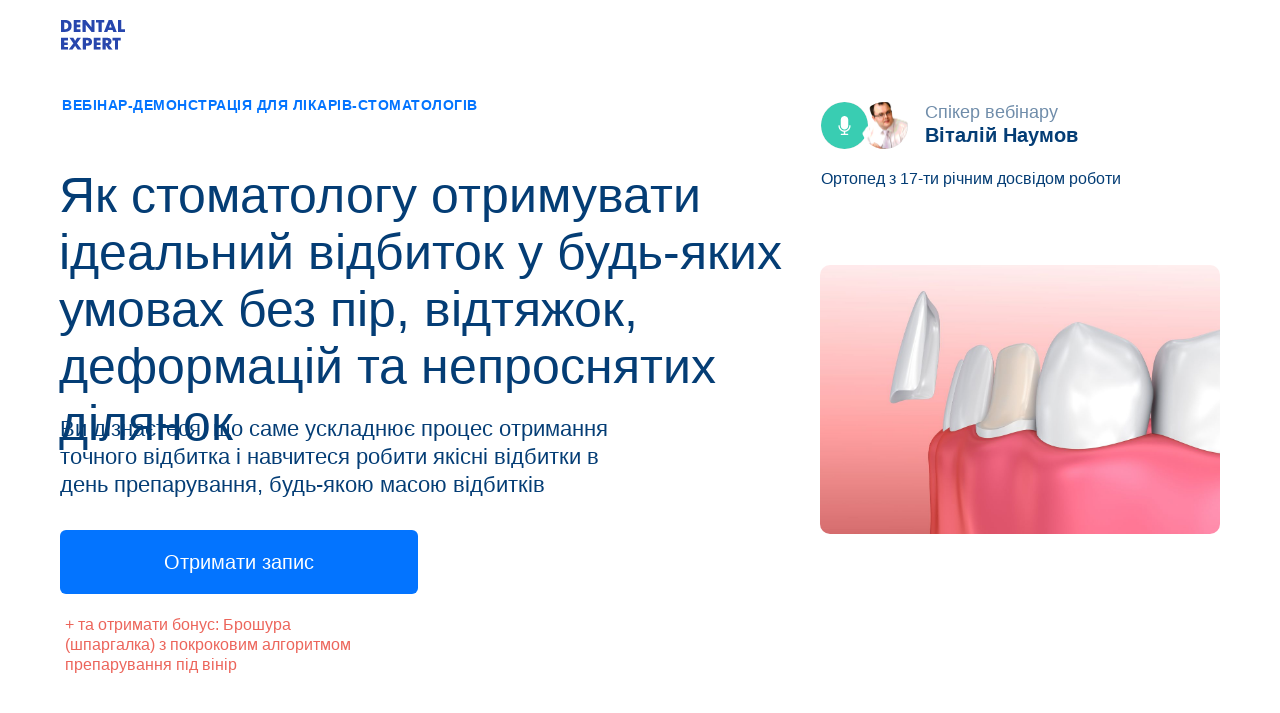

--- FILE ---
content_type: text/html; charset=UTF-8
request_url: https://event.dentalexpert.info/naymov/web/ottiski
body_size: 51350
content:
<!DOCTYPE html> <html lang="uk"> <head> <meta charset="utf-8" /> <meta http-equiv="Content-Type" content="text/html; charset=utf-8" /> <meta name="viewport" content="width=device-width, initial-scale=1.0" /> <!--metatextblock--> <title>Як стоматологу отримувати ідеальний відбиток у будь-яких умовах без пір, відтяжок, деформацій та непроснятих ділянок</title> <meta name="description" content="Вебінар-демонстрація Виталия Наумова для лікарів стоматологів &quot;Як стоматологу отримувати ідеальний відбиток у будь-яких умовах без пір, відтяжок, деформацій та непроснятих ділянок&quot;&quot; " /> <meta property="og:url" content="https://event.dentalexpert.info/naymov/web/ottiski" /> <meta property="og:title" content="Як стоматологу отримувати ідеальний відбиток у будь-яких умовах без пір, відтяжок, деформацій та непроснятих ділянок" /> <meta property="og:description" content="Вебінар-демонстрація Виталия Наумова для лікарів стоматологів &quot;Як стоматологу отримувати ідеальний відбиток у будь-яких умовах без пір, відтяжок, деформацій та непроснятих ділянок&quot;&quot; " /> <meta property="og:type" content="website" /> <meta property="og:image" content="https://static.tildacdn.one/tild3162-3764-4265-b162-366630636361/__2022-07-18__025514.png" /> <link rel="canonical" href="https://event.dentalexpert.info/naymov/web/ottiski"> <!--/metatextblock--> <meta name="format-detection" content="telephone=no" /> <meta http-equiv="x-dns-prefetch-control" content="on"> <link rel="dns-prefetch" href="https://ws.tildacdn.com"> <link rel="dns-prefetch" href="https://static.tildacdn.one"> <link rel="dns-prefetch" href="https://fonts.tildacdn.com"> <link rel="shortcut icon" href="https://static.tildacdn.one/tild6162-3034-4164-b933-343939323263/favicon.ico" type="image/x-icon" /> <link rel="apple-touch-icon" href="https://static.tildacdn.one/tild3135-3466-4863-a330-633738393535/favico.png"> <link rel="apple-touch-icon" sizes="76x76" href="https://static.tildacdn.one/tild3135-3466-4863-a330-633738393535/favico.png"> <link rel="apple-touch-icon" sizes="152x152" href="https://static.tildacdn.one/tild3135-3466-4863-a330-633738393535/favico.png"> <link rel="apple-touch-startup-image" href="https://static.tildacdn.one/tild3135-3466-4863-a330-633738393535/favico.png"> <meta name="msapplication-TileColor" content="#000000"> <meta name="msapplication-TileImage" content="https://static.tildacdn.one/tild6235-3738-4336-b866-323333636439/favico.png"> <!-- Assets --> <script src="https://neo.tildacdn.com/js/tilda-fallback-1.0.min.js" async charset="utf-8"></script> <link rel="stylesheet" href="https://static.tildacdn.one/css/tilda-grid-3.0.min.css" type="text/css" media="all" onerror="this.loaderr='y';"/> <link rel="stylesheet" href="https://static.tildacdn.one/ws/project3775116/tilda-blocks-page25412579.min.css?t=1766591733" type="text/css" media="all" onerror="this.loaderr='y';" /> <link rel="preconnect" href="https://fonts.gstatic.com"> <link href="https://fonts.googleapis.com/css2?family=Inter:wght@300;400;500;600;700&subset=latin,cyrillic" rel="stylesheet"> <link rel="stylesheet" href="https://static.tildacdn.one/css/tilda-animation-2.0.min.css" type="text/css" media="all" onerror="this.loaderr='y';" /> <link rel="stylesheet" href="https://static.tildacdn.one/css/tilda-cards-1.0.min.css" type="text/css" media="all" onerror="this.loaderr='y';" /> <link rel="stylesheet" href="https://static.tildacdn.one/css/tilda-slds-1.4.min.css" type="text/css" media="print" onload="this.media='all';" onerror="this.loaderr='y';" /> <noscript><link rel="stylesheet" href="https://static.tildacdn.one/css/tilda-slds-1.4.min.css" type="text/css" media="all" /></noscript> <link rel="stylesheet" href="https://static.tildacdn.one/css/tilda-popup-1.1.min.css" type="text/css" media="print" onload="this.media='all';" onerror="this.loaderr='y';" /> <noscript><link rel="stylesheet" href="https://static.tildacdn.one/css/tilda-popup-1.1.min.css" type="text/css" media="all" /></noscript> <link rel="stylesheet" href="https://static.tildacdn.one/css/tilda-forms-1.0.min.css" type="text/css" media="all" onerror="this.loaderr='y';" /> <link rel="stylesheet" href="https://fonts.googleapis.com/css2?family=Inter:wght@400;500;600;700&display=swap" type="text/css" /> <script type="text/javascript">TildaFonts=["427","429","431","433","435"];</script> <script type="text/javascript" src="https://static.tildacdn.one/js/tilda-fonts.min.js" charset="utf-8" onerror="this.loaderr='y';"></script> <script nomodule src="https://static.tildacdn.one/js/tilda-polyfill-1.0.min.js" charset="utf-8"></script> <script type="text/javascript">function t_onReady(func) {if(document.readyState!='loading') {func();} else {document.addEventListener('DOMContentLoaded',func);}}
function t_onFuncLoad(funcName,okFunc,time) {if(typeof window[funcName]==='function') {okFunc();} else {setTimeout(function() {t_onFuncLoad(funcName,okFunc,time);},(time||100));}}function t396_initialScale(t){var e=document.getElementById("rec"+t);if(e){var i=e.querySelector(".t396__artboard");if(i){window.tn_scale_initial_window_width||(window.tn_scale_initial_window_width=document.documentElement.clientWidth);var a=window.tn_scale_initial_window_width,r=[],n,l=i.getAttribute("data-artboard-screens");if(l){l=l.split(",");for(var o=0;o<l.length;o++)r[o]=parseInt(l[o],10)}else r=[320,480,640,960,1200];for(var o=0;o<r.length;o++){var d=r[o];a>=d&&(n=d)}var _="edit"===window.allrecords.getAttribute("data-tilda-mode"),c="center"===t396_getFieldValue(i,"valign",n,r),s="grid"===t396_getFieldValue(i,"upscale",n,r),w=t396_getFieldValue(i,"height_vh",n,r),g=t396_getFieldValue(i,"height",n,r),u=!!window.opr&&!!window.opr.addons||!!window.opera||-1!==navigator.userAgent.indexOf(" OPR/");if(!_&&c&&!s&&!w&&g&&!u){var h=parseFloat((a/n).toFixed(3)),f=[i,i.querySelector(".t396__carrier"),i.querySelector(".t396__filter")],v=Math.floor(parseInt(g,10)*h)+"px",p;i.style.setProperty("--initial-scale-height",v);for(var o=0;o<f.length;o++)f[o].style.setProperty("height","var(--initial-scale-height)");t396_scaleInitial__getElementsToScale(i).forEach((function(t){t.style.zoom=h}))}}}}function t396_scaleInitial__getElementsToScale(t){return t?Array.prototype.slice.call(t.children).filter((function(t){return t&&(t.classList.contains("t396__elem")||t.classList.contains("t396__group"))})):[]}function t396_getFieldValue(t,e,i,a){var r,n=a[a.length-1];if(!(r=i===n?t.getAttribute("data-artboard-"+e):t.getAttribute("data-artboard-"+e+"-res-"+i)))for(var l=0;l<a.length;l++){var o=a[l];if(!(o<=i)&&(r=o===n?t.getAttribute("data-artboard-"+e):t.getAttribute("data-artboard-"+e+"-res-"+o)))break}return r}window.TN_SCALE_INITIAL_VER="1.0",window.tn_scale_initial_window_width=null;</script> <script src="https://static.tildacdn.one/js/jquery-1.10.2.min.js" charset="utf-8" onerror="this.loaderr='y';"></script> <script src="https://static.tildacdn.one/js/tilda-scripts-3.0.min.js" charset="utf-8" defer onerror="this.loaderr='y';"></script> <script src="https://static.tildacdn.one/ws/project3775116/tilda-blocks-page25412579.min.js?t=1766591733" charset="utf-8" async onerror="this.loaderr='y';"></script> <script src="https://static.tildacdn.one/js/tilda-lazyload-1.0.min.js" charset="utf-8" async onerror="this.loaderr='y';"></script> <script src="https://static.tildacdn.one/js/tilda-animation-2.0.min.js" charset="utf-8" async onerror="this.loaderr='y';"></script> <script src="https://static.tildacdn.one/js/tilda-zero-1.1.min.js" charset="utf-8" async onerror="this.loaderr='y';"></script> <script src="https://static.tildacdn.one/js/tilda-cards-1.0.min.js" charset="utf-8" async onerror="this.loaderr='y';"></script> <script src="https://static.tildacdn.one/js/tilda-slds-1.4.min.js" charset="utf-8" async onerror="this.loaderr='y';"></script> <script src="https://static.tildacdn.one/js/hammer.min.js" charset="utf-8" async onerror="this.loaderr='y';"></script> <script src="https://static.tildacdn.one/js/tilda-video-1.0.min.js" charset="utf-8" async onerror="this.loaderr='y';"></script> <script src="https://static.tildacdn.one/js/tilda-video-processor-1.0.min.js" charset="utf-8" async onerror="this.loaderr='y';"></script> <script src="https://static.tildacdn.one/js/tilda-popup-1.0.min.js" charset="utf-8" async onerror="this.loaderr='y';"></script> <script src="https://static.tildacdn.one/js/tilda-forms-1.0.min.js" charset="utf-8" async onerror="this.loaderr='y';"></script> <script src="https://static.tildacdn.one/js/tilda-zero-forms-1.0.min.js" charset="utf-8" async onerror="this.loaderr='y';"></script> <script src="https://static.tildacdn.one/js/tilda-zero-scale-1.0.min.js" charset="utf-8" async onerror="this.loaderr='y';"></script> <script src="https://static.tildacdn.one/js/tilda-events-1.0.min.js" charset="utf-8" async onerror="this.loaderr='y';"></script> <!-- nominify begin --><!-- Facebook Pixel Code --> <script>
!function(f,b,e,v,n,t,s)
{if(f.fbq)return;n=f.fbq=function(){n.callMethod?
n.callMethod.apply(n,arguments):n.queue.push(arguments)};
if(!f._fbq)f._fbq=n;n.push=n;n.loaded=!0;n.version='2.0';
n.queue=[];t=b.createElement(e);t.async=!0;
t.src=v;s=b.getElementsByTagName(e)[0];
s.parentNode.insertBefore(t,s)}(window, document,'script',
'https://connect.facebook.net/en_US/fbevents.js');
fbq('init', '451378148354557');
fbq('track', 'PageView');
</script> <noscript><img height="1" width="1" style="display:none"
src="https://www.facebook.com/tr?id=451378148354557&ev=PageView&noscript=1"
/></noscript> <!-- End Facebook Pixel Code --> <!-- Facebook Pixel Code --> <script>
!function(f,b,e,v,n,t,s)
{if(f.fbq)return;n=f.fbq=function(){n.callMethod?
n.callMethod.apply(n,arguments):n.queue.push(arguments)};
if(!f._fbq)f._fbq=n;n.push=n;n.loaded=!0;n.version='2.0';
n.queue=[];t=b.createElement(e);t.async=!0;
t.src=v;s=b.getElementsByTagName(e)[0];
s.parentNode.insertBefore(t,s)}(window, document,'script',
'https://connect.facebook.net/en_US/fbevents.js');
fbq('init', '4387259658010873');
fbq('track', 'PageView');
</script> <noscript><img height="1" width="1" style="display:none"
src="https://www.facebook.com/tr?id=4387259658010873&ev=PageView&noscript=1"
/></noscript> <!-- End Facebook Pixel Code --> <!-- nominify end --><script type="text/javascript">window.dataLayer=window.dataLayer||[];</script> <!-- Google Tag Manager --> <script type="text/javascript">(function(w,d,s,l,i){w[l]=w[l]||[];w[l].push({'gtm.start':new Date().getTime(),event:'gtm.js'});var f=d.getElementsByTagName(s)[0],j=d.createElement(s),dl=l!='dataLayer'?'&l='+l:'';j.async=true;j.src='https://www.googletagmanager.com/gtm.js?id='+i+dl;f.parentNode.insertBefore(j,f);})(window,document,'script','dataLayer','GTM-PMGFX5X');</script> <!-- End Google Tag Manager --> <script type="text/javascript">(function() {if((/bot|google|yandex|baidu|bing|msn|duckduckbot|teoma|slurp|crawler|spider|robot|crawling|facebook/i.test(navigator.userAgent))===false&&typeof(sessionStorage)!='undefined'&&sessionStorage.getItem('visited')!=='y'&&document.visibilityState){var style=document.createElement('style');style.type='text/css';style.innerHTML='@media screen and (min-width: 980px) {.t-records {opacity: 0;}.t-records_animated {-webkit-transition: opacity ease-in-out .2s;-moz-transition: opacity ease-in-out .2s;-o-transition: opacity ease-in-out .2s;transition: opacity ease-in-out .2s;}.t-records.t-records_visible {opacity: 1;}}';document.getElementsByTagName('head')[0].appendChild(style);function t_setvisRecs(){var alr=document.querySelectorAll('.t-records');Array.prototype.forEach.call(alr,function(el) {el.classList.add("t-records_animated");});setTimeout(function() {Array.prototype.forEach.call(alr,function(el) {el.classList.add("t-records_visible");});sessionStorage.setItem("visited","y");},400);}
document.addEventListener('DOMContentLoaded',t_setvisRecs);}})();</script></head> <body class="t-body" style="margin:0;"> <!--allrecords--> <div id="allrecords" class="t-records" data-hook="blocks-collection-content-node" data-tilda-project-id="3775116" data-tilda-page-id="25412579" data-tilda-page-alias="naymov/web/ottiski" data-tilda-formskey="55f27156f9d2ead2a7e3c2475a705984" data-tilda-lazy="yes" data-tilda-project-lang="UK" data-tilda-root-zone="one" data-tilda-project-headcode="yes" data-tilda-project-country="UA"> <div id="rec410227194" class="r t-rec" style=" " data-animationappear="off" data-record-type="396"> <!-- T396 --> <style>#rec410227194 .t396__artboard {height:675px;background-color:#ffffff;}#rec410227194 .t396__filter {height:675px;}#rec410227194 .t396__carrier{height:675px;background-position:center center;background-attachment:scroll;background-size:cover;background-repeat:no-repeat;}@media screen and (max-width:1199px) {#rec410227194 .t396__artboard,#rec410227194 .t396__filter,#rec410227194 .t396__carrier {height:750px;}#rec410227194 .t396__filter {}#rec410227194 .t396__carrier {background-attachment:scroll;}}@media screen and (max-width:959px) {#rec410227194 .t396__artboard,#rec410227194 .t396__filter,#rec410227194 .t396__carrier {height:1065px;}#rec410227194 .t396__filter {}#rec410227194 .t396__carrier {background-attachment:scroll;}}@media screen and (max-width:639px) {#rec410227194 .t396__artboard,#rec410227194 .t396__filter,#rec410227194 .t396__carrier {height:960px;}#rec410227194 .t396__filter {}#rec410227194 .t396__carrier {background-attachment:scroll;}}@media screen and (max-width:479px) {#rec410227194 .t396__artboard,#rec410227194 .t396__filter,#rec410227194 .t396__carrier {height:885px;}#rec410227194 .t396__artboard {background-color:#ffffff;}#rec410227194 .t396__filter{}#rec410227194 .t396__carrier {background-position:center center;background-attachment:scroll;}}#rec410227194 .tn-elem[data-elem-id="1603873105368"]{color:#043d75;z-index:1;top:167px;;left:calc(50% - 600px + 19px);;width:754px;height:auto;}#rec410227194 .tn-elem[data-elem-id="1603873105368"] .tn-atom{color:#043d75;font-size:50px;font-family:'FuturaPT',Arial,sans-serif;line-height:1.15;font-weight:500;background-position:center center;border-width:var(--t396-borderwidth,0);border-style:var(--t396-borderstyle,solid);border-color:var(--t396-bordercolor,transparent);transition:background-color var(--t396-speedhover,0s) ease-in-out,color var(--t396-speedhover,0s) ease-in-out,border-color var(--t396-speedhover,0s) ease-in-out,box-shadow var(--t396-shadowshoverspeed,0.2s) ease-in-out;text-shadow:var(--t396-shadow-text-x,0px) var(--t396-shadow-text-y,0px) var(--t396-shadow-text-blur,0px) rgba(var(--t396-shadow-text-color),var(--t396-shadow-text-opacity,100%));}@media screen and (max-width:1199px){#rec410227194 .tn-elem[data-elem-id="1603873105368"]{top:150px;;left:calc(50% - 480px + 10px);;width:520px;height:auto;}#rec410227194 .tn-elem[data-elem-id="1603873105368"] .tn-atom{font-size:50px;background-size:cover;}}@media screen and (max-width:959px){#rec410227194 .tn-elem[data-elem-id="1603873105368"]{top:134px;;left:calc(50% - 320px + 8px);;width:622px;height:auto;}#rec410227194 .tn-elem[data-elem-id="1603873105368"] .tn-atom{font-size:45px;background-size:cover;}}@media screen and (max-width:639px){#rec410227194 .tn-elem[data-elem-id="1603873105368"]{top:151px;;left:calc(50% - 240px + 8px);;width:463px;height:auto;}#rec410227194 .tn-elem[data-elem-id="1603873105368"] .tn-atom{font-size:35px;background-size:cover;}}@media screen and (max-width:479px){#rec410227194 .tn-elem[data-elem-id="1603873105368"]{top:140px;;left:calc(50% - 160px + 10px);;width:300px;height:auto;text-align:left;}#rec410227194 .tn-elem[data-elem-id="1603873105368"] .tn-atom{font-size:25px;line-height:1.2;background-size:cover;}}#rec410227194 .tn-elem[data-elem-id="1603873241651"]{color:#043d75;z-index:2;top:169px;;left:calc(50% - 600px + 781px);;width:400px;height:auto;}#rec410227194 .tn-elem[data-elem-id="1603873241651"] .tn-atom{color:#043d75;font-size:16px;font-family:'FuturaPT',Arial,sans-serif;line-height:1.3;font-weight:400;background-position:center center;border-width:var(--t396-borderwidth,0);border-style:var(--t396-borderstyle,solid);border-color:var(--t396-bordercolor,transparent);transition:background-color var(--t396-speedhover,0s) ease-in-out,color var(--t396-speedhover,0s) ease-in-out,border-color var(--t396-speedhover,0s) ease-in-out,box-shadow var(--t396-shadowshoverspeed,0.2s) ease-in-out;text-shadow:var(--t396-shadow-text-x,0px) var(--t396-shadow-text-y,0px) var(--t396-shadow-text-blur,0px) rgba(var(--t396-shadow-text-color),var(--t396-shadow-text-opacity,100%));}@media screen and (max-width:1199px){#rec410227194 .tn-elem[data-elem-id="1603873241651"]{top:160px;;left:calc(50% - 480px + 571px);;width:300px;height:auto;}#rec410227194 .tn-elem[data-elem-id="1603873241651"] .tn-atom{line-height:1.45;background-size:cover;}}@media screen and (max-width:959px){#rec410227194 .tn-elem[data-elem-id="1603873241651"]{top:648px;;left:calc(50% - 320px + 10px);;width:320px;height:auto;}#rec410227194 .tn-elem[data-elem-id="1603873241651"] .tn-atom{font-size:16px;line-height:1.25;background-size:cover;}}@media screen and (max-width:639px){#rec410227194 .tn-elem[data-elem-id="1603873241651"]{top:932px;;left:calc(50% - 240px + 8px);;width:396px;height:auto;}#rec410227194 .tn-elem[data-elem-id="1603873241651"] .tn-atom{font-size:16px;background-size:cover;}}@media screen and (max-width:479px){#rec410227194 .tn-elem[data-elem-id="1603873241651"]{top:843px;;left:calc(50% - 160px + 13px);;width:300px;height:auto;}#rec410227194 .tn-elem[data-elem-id="1603873241651"] .tn-atom{font-size:16px;background-size:cover;}}#rec410227194 .tn-elem[data-elem-id="1604920127321"]{color:#043d75;z-index:13;top:415px;;left:calc(50% - 600px + 20px);;width:573px;height:auto;}#rec410227194 .tn-elem[data-elem-id="1604920127321"] .tn-atom{color:#043d75;font-size:22px;font-family:'FuturaPT',Arial,sans-serif;line-height:1.3;font-weight:400;background-position:center center;border-width:var(--t396-borderwidth,0);border-style:var(--t396-borderstyle,solid);border-color:var(--t396-bordercolor,transparent);transition:background-color var(--t396-speedhover,0s) ease-in-out,color var(--t396-speedhover,0s) ease-in-out,border-color var(--t396-speedhover,0s) ease-in-out,box-shadow var(--t396-shadowshoverspeed,0.2s) ease-in-out;text-shadow:var(--t396-shadow-text-x,0px) var(--t396-shadow-text-y,0px) var(--t396-shadow-text-blur,0px) rgba(var(--t396-shadow-text-color),var(--t396-shadow-text-opacity,100%));}@media screen and (max-width:1199px){#rec410227194 .tn-elem[data-elem-id="1604920127321"]{top:348px;;left:calc(50% - 480px + 11px);;width:536px;height:auto;}}@media screen and (max-width:959px){#rec410227194 .tn-elem[data-elem-id="1604920127321"]{top:263px;;left:calc(50% - 320px + 10px);;width:592px;height:auto;}#rec410227194 .tn-elem[data-elem-id="1604920127321"] .tn-atom{font-size:20px;background-size:cover;}}@media screen and (max-width:639px){#rec410227194 .tn-elem[data-elem-id="1604920127321"]{top:257px;;left:calc(50% - 240px + 9px);;width:462px;height:auto;}#rec410227194 .tn-elem[data-elem-id="1604920127321"] .tn-atom{font-size:20px;line-height:1.25;background-size:cover;}}@media screen and (max-width:479px){#rec410227194 .tn-elem[data-elem-id="1604920127321"]{top:310px;;left:calc(50% - 160px + 10px);;width:297px;height:auto;text-align:left;}#rec410227194 .tn-elem[data-elem-id="1604920127321"] .tn-atom{font-size:18px;background-size:cover;}}#rec410227194 .tn-elem[data-elem-id="1605262414615"]{color:#0374ff;z-index:14;top:95px;;left:calc(50% - 600px + 22px);;width:562px;height:auto;}#rec410227194 .tn-elem[data-elem-id="1605262414615"] .tn-atom{color:#0374ff;font-size:14px;font-family:'FuturaPT',Arial,sans-serif;line-height:1.45;font-weight:600;letter-spacing:0.5px;text-transform:uppercase;background-position:center center;border-width:var(--t396-borderwidth,0);border-style:var(--t396-borderstyle,solid);border-color:var(--t396-bordercolor,transparent);transition:background-color var(--t396-speedhover,0s) ease-in-out,color var(--t396-speedhover,0s) ease-in-out,border-color var(--t396-speedhover,0s) ease-in-out,box-shadow var(--t396-shadowshoverspeed,0.2s) ease-in-out;text-shadow:var(--t396-shadow-text-x,0px) var(--t396-shadow-text-y,0px) var(--t396-shadow-text-blur,0px) rgba(var(--t396-shadow-text-color),var(--t396-shadow-text-opacity,100%));}@media screen and (max-width:1199px){#rec410227194 .tn-elem[data-elem-id="1605262414615"]{top:95px;;left:calc(50% - 480px + 10px);;height:auto;}}@media screen and (max-width:959px){#rec410227194 .tn-elem[data-elem-id="1605262414615"]{top:90px;;left:calc(50% - 320px + 10px);;height:auto;}}@media screen and (max-width:639px){#rec410227194 .tn-elem[data-elem-id="1605262414615"]{top:80px;;left:calc(50% - 240px + 10px);;width:462px;height:auto;}#rec410227194 .tn-elem[data-elem-id="1605262414615"] .tn-atom{font-size:14px;background-size:cover;}}@media screen and (max-width:479px){#rec410227194 .tn-elem[data-elem-id="1605262414615"]{top:78px;;left:calc(50% - 160px + 10px);;width:299px;height:auto;}#rec410227194 .tn-elem[data-elem-id="1605262414615"] .tn-atom{font-size:13px;background-size:cover;}}#rec410227194 .tn-elem[data-elem-id="1605265258027"]{z-index:16;top:265px;;left:calc(50% - 600px + 780px);;width:400px;height:269px;}#rec410227194 .tn-elem[data-elem-id="1605265258027"] .tn-atom{border-radius:10px;background-color:#e5f0ff;background-position:center center;background-size:cover;background-repeat:no-repeat;border-width:var(--t396-borderwidth,0);border-style:var(--t396-borderstyle,solid);border-color:var(--t396-bordercolor,transparent);transition:background-color var(--t396-speedhover,0s) ease-in-out,color var(--t396-speedhover,0s) ease-in-out,border-color var(--t396-speedhover,0s) ease-in-out,box-shadow var(--t396-shadowshoverspeed,0.2s) ease-in-out;}@media screen and (max-width:1199px){#rec410227194 .tn-elem[data-elem-id="1605265258027"]{top:300px;;left:calc(50% - 480px + 572px);;width:378px;height:264px;}}@media screen and (max-width:959px){#rec410227194 .tn-elem[data-elem-id="1605265258027"]{top:693px;;left:calc(50% - 320px + 10px);;width:620px;height:363px;}}@media screen and (max-width:639px){#rec410227194 .tn-elem[data-elem-id="1605265258027"]{top:623px;;left:calc(50% - 240px + 11px);;width:458px;height:220px;}}@media screen and (max-width:479px){#rec410227194 .tn-elem[data-elem-id="1605265258027"]{top:609px;;left:calc(50% - 160px + 10px);;width:298px;height:152px;}}#rec410227194 .tn-elem[data-elem-id="1605265543453"]{color:#043d75;z-index:17;top:122px;;left:calc(50% - 600px + 885px);;width:310px;height:auto;}#rec410227194 .tn-elem[data-elem-id="1605265543453"] .tn-atom{color:#043d75;font-size:20px;font-family:'FuturaPT',Arial,sans-serif;line-height:1.3;font-weight:600;background-position:center center;border-width:var(--t396-borderwidth,0);border-style:var(--t396-borderstyle,solid);border-color:var(--t396-bordercolor,transparent);transition:background-color var(--t396-speedhover,0s) ease-in-out,color var(--t396-speedhover,0s) ease-in-out,border-color var(--t396-speedhover,0s) ease-in-out,box-shadow var(--t396-shadowshoverspeed,0.2s) ease-in-out;text-shadow:var(--t396-shadow-text-x,0px) var(--t396-shadow-text-y,0px) var(--t396-shadow-text-blur,0px) rgba(var(--t396-shadow-text-color),var(--t396-shadow-text-opacity,100%));}@media screen and (max-width:1199px){#rec410227194 .tn-elem[data-elem-id="1605265543453"]{top:115px;;left:calc(50% - 480px + 679px);;width:200px;height:auto;}#rec410227194 .tn-elem[data-elem-id="1605265543453"] .tn-atom{line-height:1.35;background-size:cover;}}@media screen and (max-width:959px){#rec410227194 .tn-elem[data-elem-id="1605265543453"]{top:604px;;left:calc(50% - 320px + 115px);;width:190px;height:auto;}#rec410227194 .tn-elem[data-elem-id="1605265543453"] .tn-atom{font-size:20px;line-height:1.25;background-size:cover;}}@media screen and (max-width:639px){#rec410227194 .tn-elem[data-elem-id="1605265543453"]{top:891px;;left:calc(50% - 240px + 110px);;width:230px;height:auto;}#rec410227194 .tn-elem[data-elem-id="1605265543453"] .tn-atom{font-size:20px;background-size:cover;}}@media screen and (max-width:479px){#rec410227194 .tn-elem[data-elem-id="1605265543453"]{top:803px;;left:calc(50% - 160px + 111px);;width:200px;height:auto;}#rec410227194 .tn-elem[data-elem-id="1605265543453"] .tn-atom{font-size:18px;background-size:cover;}}#rec410227194 .tn-elem[data-elem-id="1605265581149"]{color:#708daa;z-index:18;top:101px;;left:calc(50% - 600px + 885px);;width:310px;height:auto;}#rec410227194 .tn-elem[data-elem-id="1605265581149"] .tn-atom{color:#708daa;font-size:18px;font-family:'FuturaPT',Arial,sans-serif;line-height:1.3;font-weight:400;background-position:center center;border-width:var(--t396-borderwidth,0);border-style:var(--t396-borderstyle,solid);border-color:var(--t396-bordercolor,transparent);transition:background-color var(--t396-speedhover,0s) ease-in-out,color var(--t396-speedhover,0s) ease-in-out,border-color var(--t396-speedhover,0s) ease-in-out,box-shadow var(--t396-shadowshoverspeed,0.2s) ease-in-out;text-shadow:var(--t396-shadow-text-x,0px) var(--t396-shadow-text-y,0px) var(--t396-shadow-text-blur,0px) rgba(var(--t396-shadow-text-color),var(--t396-shadow-text-opacity,100%));}@media screen and (max-width:1199px){#rec410227194 .tn-elem[data-elem-id="1605265581149"]{top:90px;;left:calc(50% - 480px + 679px);;width:190px;height:auto;}#rec410227194 .tn-elem[data-elem-id="1605265581149"] .tn-atom{font-size:20px;line-height:1.35;background-size:cover;}}@media screen and (max-width:959px){#rec410227194 .tn-elem[data-elem-id="1605265581149"]{top:580px;;left:calc(50% - 320px + 115px);;width:190px;height:auto;}#rec410227194 .tn-elem[data-elem-id="1605265581149"] .tn-atom{font-size:20px;line-height:1.25;background-size:cover;}}@media screen and (max-width:639px){#rec410227194 .tn-elem[data-elem-id="1605265581149"]{top:868px;;left:calc(50% - 240px + 110px);;width:200px;height:auto;}#rec410227194 .tn-elem[data-elem-id="1605265581149"] .tn-atom{font-size:20px;background-size:cover;}}@media screen and (max-width:479px){#rec410227194 .tn-elem[data-elem-id="1605265581149"]{top:782px;;left:calc(50% - 160px + 111px);;width:170px;height:auto;}#rec410227194 .tn-elem[data-elem-id="1605265581149"] .tn-atom{font-size:18px;background-size:cover;}}#rec410227194 .tn-elem[data-elem-id="1605265752911"]{z-index:19;top:102px;;left:calc(50% - 600px + 781px);;width:47px;height:47px;}#rec410227194 .tn-elem[data-elem-id="1605265752911"] .tn-atom{border-radius:3000px;background-color:#d6d6d6;background-position:center center;background-size:cover;background-repeat:no-repeat;border-width:var(--t396-borderwidth,0);border-style:var(--t396-borderstyle,solid);border-color:var(--t396-bordercolor,transparent);transition:background-color var(--t396-speedhover,0s) ease-in-out,color var(--t396-speedhover,0s) ease-in-out,border-color var(--t396-speedhover,0s) ease-in-out,box-shadow var(--t396-shadowshoverspeed,0.2s) ease-in-out;}@media screen and (max-width:1199px){#rec410227194 .tn-elem[data-elem-id="1605265752911"]{top:93px;;left:calc(50% - 480px + 573px);;}}@media screen and (max-width:959px){#rec410227194 .tn-elem[data-elem-id="1605265752911"]{top:581px;;left:calc(50% - 320px + 10px);;}}@media screen and (max-width:639px){#rec410227194 .tn-elem[data-elem-id="1605265752911"]{top:868px;;left:calc(50% - 240px + 10px);;}}@media screen and (max-width:479px){#rec410227194 .tn-elem[data-elem-id="1605265752911"]{top:781px;;left:calc(50% - 160px + 11px);;}}#rec410227194 .tn-elem[data-elem-id="1605265860976"]{z-index:20;top:102px;;left:calc(50% - 600px + 821px);;width:47px;height:47px;}#rec410227194 .tn-elem[data-elem-id="1605265860976"] .tn-atom{border-radius:3000px;background-position:center center;background-size:cover;background-repeat:no-repeat;border-width:var(--t396-borderwidth,0);border-style:var(--t396-borderstyle,solid);border-color:var(--t396-bordercolor,transparent);transition:background-color var(--t396-speedhover,0s) ease-in-out,color var(--t396-speedhover,0s) ease-in-out,border-color var(--t396-speedhover,0s) ease-in-out,box-shadow var(--t396-shadowshoverspeed,0.2s) ease-in-out;}@media screen and (max-width:1199px){#rec410227194 .tn-elem[data-elem-id="1605265860976"]{top:93px;;left:calc(50% - 480px + 613px);;}}@media screen and (max-width:959px){#rec410227194 .tn-elem[data-elem-id="1605265860976"]{top:581px;;left:calc(50% - 320px + 50px);;}}@media screen and (max-width:639px){#rec410227194 .tn-elem[data-elem-id="1605265860976"]{top:868px;;left:calc(50% - 240px + 50px);;}}@media screen and (max-width:479px){#rec410227194 .tn-elem[data-elem-id="1605265860976"]{top:781px;;left:calc(50% - 160px + 51px);;}}#rec410227194 .tn-elem[data-elem-id="1610531404109"]{z-index:25;top:20px;;left:calc(50% - 600px + 21px);;width:64px;height:auto;}#rec410227194 .tn-elem[data-elem-id="1610531404109"] .tn-atom{background-position:center center;border-width:var(--t396-borderwidth,0);border-style:var(--t396-borderstyle,solid);border-color:var(--t396-bordercolor,transparent);transition:background-color var(--t396-speedhover,0s) ease-in-out,color var(--t396-speedhover,0s) ease-in-out,border-color var(--t396-speedhover,0s) ease-in-out,box-shadow var(--t396-shadowshoverspeed,0.2s) ease-in-out;}@media screen and (max-width:1199px){#rec410227194 .tn-elem[data-elem-id="1610531404109"]{top:20px;;left:calc(50% - 480px + 10px);;height:auto;}}@media screen and (max-width:479px){#rec410227194 .tn-elem[data-elem-id="1610531404109"]{top:19px;;left:calc(50% - 160px + 10px);;width:72px;height:auto;}}#rec410227194 .tn-elem[data-elem-id="1638814896415"]{color:#ffffff;text-align:center;z-index:26;top:530px;;left:calc(50% - 600px + 20px);;width:358px;height:64px;}#rec410227194 .tn-elem[data-elem-id="1638814896415"] .tn-atom{color:#ffffff;font-size:20px;font-family:'FuturaPT',Arial,sans-serif;line-height:1.55;font-weight:500;border-radius:6px;background-color:transparent;background-position:center center;--t396-borderwidth:1px;border-width:var(--t396-borderwidth,0);border-style:var(--t396-borderstyle,solid);border-color:transparent;--t396-speedhover:0.2s;transition:background-color var(--t396-speedhover,0s) ease-in-out,color var(--t396-speedhover,0s) ease-in-out,border-color var(--t396-speedhover,0s) ease-in-out,box-shadow var(--t396-shadowshoverspeed,0.2s) ease-in-out;position:relative;z-index:1;background-image:none;--t396-bgcolor-color:#0374ff;--t396-bgcolor-image:none;--t396-bgcolor-hover-color:#0351c1;--t396-bgcolor-hover-image:none;-webkit-box-pack:center;-ms-flex-pack:center;justify-content:center;}#rec410227194 .tn-elem[data-elem-id="1638814896415"] .tn-atom::before,#rec410227194 .tn-elem[data-elem-id="1638814896415"] .tn-atom::after{--t396-borderoffset:calc(var(--t396-borderwidth,0px) * var(--t396-borderstyle-existed,1));content:'';position:absolute;width:calc(100% + 2 * var(--t396-borderoffset));height:calc(100% + 2 * var(--t396-borderoffset));left:calc(-1 * var(--t396-borderoffset));top:calc(-1 * var(--t396-borderoffset));box-sizing:border-box;background-origin:border-box;background-clip:border-box;pointer-events:none;border-radius:6px;border-width:var(--t396-borderwidth,0);border-style:var(--t396-borderstyle,solid);transition:opacity var(--t396-speedhover,0s) ease-in-out;;}#rec410227194 .tn-elem[data-elem-id="1638814896415"] .tn-atom::before{z-index:-2;opacity:1;border-color:var(--t396-bordercolor,transparent);background-color:var(--t396-bgcolor-color,transparent);background-image:var(--t396-bgcolor-image,none);}#rec410227194 .tn-elem[data-elem-id="1638814896415"] .tn-atom::after{z-index:-1;opacity:0;border-color:var(--t396-bordercolor-hover,var(--t396-bordercolor,transparent));background-color:var(--t396-bgcolor-hover-color,var(--t396-bgcolor-color,transparent));background-image:var(--t396-bgcolor-hover-image,var(--t396-bgcolor-image,none));}@media (hover),(min-width:0\0){#rec410227194 .tn-elem[data-elem-id="1638814896415"] .tn-atom:hover::after{opacity:1;}}@media screen and (max-width:1199px){#rec410227194 .tn-elem[data-elem-id="1638814896415"]{top:502px;;left:calc(50% - 480px + 10px);;width:330px;}#rec410227194 .tn-elem[data-elem-id="1638814896415"] .tn-atom{white-space:normal;background-size:cover;}#rec410227194 .tn-elem[data-elem-id="1638814896415"] .tn-atom .tn-atom__button-text{overflow:visible;}}@media screen and (max-width:959px){#rec410227194 .tn-elem[data-elem-id="1638814896415"]{top:381px;;left:calc(50% - 320px + 10px);;width:299px;height:64px;}#rec410227194 .tn-elem[data-elem-id="1638814896415"] .tn-atom{white-space:normal;font-size:20px;background-size:cover;}#rec410227194 .tn-elem[data-elem-id="1638814896415"] .tn-atom .tn-atom__button-text{overflow:visible;}}@media screen and (max-width:639px){#rec410227194 .tn-elem[data-elem-id="1638814896415"]{top:387px;;left:calc(50% - 240px + 10px);;width:460px;height:64px;}#rec410227194 .tn-elem[data-elem-id="1638814896415"] .tn-atom{white-space:normal;background-size:cover;}#rec410227194 .tn-elem[data-elem-id="1638814896415"] .tn-atom .tn-atom__button-text{overflow:visible;}}@media screen and (max-width:479px){#rec410227194 .tn-elem[data-elem-id="1638814896415"]{top:445px;;left:calc(50% - 160px + 10px);;width:300px;height:64px;}#rec410227194 .tn-elem[data-elem-id="1638814896415"] .tn-atom{white-space:normal;font-size:19px;background-size:cover;}#rec410227194 .tn-elem[data-elem-id="1638814896415"] .tn-atom .tn-atom__button-text{overflow:visible;}}#rec410227194 .tn-elem[data-elem-id="1644240151750"]{color:#ec655b;z-index:31;top:615px;;left:calc(50% - 600px + 25px);;width:311px;height:auto;}#rec410227194 .tn-elem[data-elem-id="1644240151750"] .tn-atom{color:#ec655b;font-size:16px;font-family:'FuturaPT',Arial,sans-serif;line-height:1.3;font-weight:400;background-position:center center;border-width:var(--t396-borderwidth,0);border-style:var(--t396-borderstyle,solid);border-color:var(--t396-bordercolor,transparent);transition:background-color var(--t396-speedhover,0s) ease-in-out,color var(--t396-speedhover,0s) ease-in-out,border-color var(--t396-speedhover,0s) ease-in-out,box-shadow var(--t396-shadowshoverspeed,0.2s) ease-in-out;text-shadow:var(--t396-shadow-text-x,0px) var(--t396-shadow-text-y,0px) var(--t396-shadow-text-blur,0px) rgba(var(--t396-shadow-text-color),var(--t396-shadow-text-opacity,100%));}@media screen and (max-width:1199px){#rec410227194 .tn-elem[data-elem-id="1644240151750"]{top:600px;;left:calc(50% - 480px + 10px);;width:327px;height:auto;}}@media screen and (max-width:959px){#rec410227194 .tn-elem[data-elem-id="1644240151750"]{top:382px;;left:calc(50% - 320px + 330px);;width:299px;height:auto;}#rec410227194 .tn-elem[data-elem-id="1644240151750"] .tn-atom{font-size:16px;background-size:cover;}}@media screen and (max-width:639px){#rec410227194 .tn-elem[data-elem-id="1644240151750"]{top:470px;;left:calc(50% - 240px + 10px);;width:412px;height:auto;text-align:left;}#rec410227194 .tn-elem[data-elem-id="1644240151750"] .tn-atom{font-size:16px;line-height:1.25;background-size:cover;}}@media screen and (max-width:479px){#rec410227194 .tn-elem[data-elem-id="1644240151750"]{top:529px;;left:calc(50% - 160px + 10px);;width:298px;height:auto;}#rec410227194 .tn-elem[data-elem-id="1644240151750"] .tn-atom{font-size:16px;background-size:cover;}}</style> <div class='t396'> <div class="t396__artboard" data-artboard-recid="410227194" data-artboard-screens="320,480,640,960,1200" data-artboard-height="675" data-artboard-valign="center" data-artboard-upscale="grid" data-artboard-height-res-320="885" data-artboard-height-res-480="960" data-artboard-height-res-640="1065" data-artboard-height-res-960="750"> <div class="t396__carrier" data-artboard-recid="410227194"></div> <div class="t396__filter" data-artboard-recid="410227194"></div> <div class='t396__elem tn-elem tn-elem__4102271941603873105368' data-elem-id='1603873105368' data-elem-type='text' data-field-top-value="167" data-field-left-value="19" data-field-width-value="754" data-field-axisy-value="top" data-field-axisx-value="left" data-field-container-value="grid" data-field-topunits-value="px" data-field-leftunits-value="px" data-field-heightunits-value="" data-field-widthunits-value="px" data-field-fontsize-value="50" data-field-top-res-320-value="140" data-field-left-res-320-value="10" data-field-width-res-320-value="300" data-field-fontsize-res-320-value="25" data-field-top-res-480-value="151" data-field-left-res-480-value="8" data-field-width-res-480-value="463" data-field-fontsize-res-480-value="35" data-field-top-res-640-value="134" data-field-left-res-640-value="8" data-field-width-res-640-value="622" data-field-fontsize-res-640-value="45" data-field-top-res-960-value="150" data-field-left-res-960-value="10" data-field-width-res-960-value="520" data-field-fontsize-res-960-value="50"> <div class='tn-atom'field='tn_text_1603873105368'>Як стоматологу отримувати ідеальний відбиток у будь-яких умовах без пір, відтяжок, деформацій та непроснятих ділянок<br><br></div> </div> <div class='t396__elem tn-elem tn-elem__4102271941603873241651' data-elem-id='1603873241651' data-elem-type='text' data-field-top-value="169" data-field-left-value="781" data-field-width-value="400" data-field-axisy-value="top" data-field-axisx-value="left" data-field-container-value="grid" data-field-topunits-value="px" data-field-leftunits-value="px" data-field-heightunits-value="" data-field-widthunits-value="px" data-field-fontsize-value="16" data-field-top-res-320-value="843" data-field-left-res-320-value="13" data-field-width-res-320-value="300" data-field-fontsize-res-320-value="16" data-field-top-res-480-value="932" data-field-left-res-480-value="8" data-field-width-res-480-value="396" data-field-fontsize-res-480-value="16" data-field-top-res-640-value="648" data-field-left-res-640-value="10" data-field-width-res-640-value="320" data-field-fontsize-res-640-value="16" data-field-top-res-960-value="160" data-field-left-res-960-value="571" data-field-width-res-960-value="300"> <div class='tn-atom'field='tn_text_1603873241651'>Ортопед з 17-ти річним досвідом роботи<br><br></div> </div> <div class='t396__elem tn-elem tn-elem__4102271941604920127321' data-elem-id='1604920127321' data-elem-type='text' data-field-top-value="415" data-field-left-value="20" data-field-width-value="573" data-field-axisy-value="top" data-field-axisx-value="left" data-field-container-value="grid" data-field-topunits-value="px" data-field-leftunits-value="px" data-field-heightunits-value="" data-field-widthunits-value="px" data-field-fontsize-value="22" data-field-top-res-320-value="310" data-field-left-res-320-value="10" data-field-width-res-320-value="297" data-field-fontsize-res-320-value="18" data-field-top-res-480-value="257" data-field-left-res-480-value="9" data-field-width-res-480-value="462" data-field-fontsize-res-480-value="20" data-field-top-res-640-value="263" data-field-left-res-640-value="10" data-field-width-res-640-value="592" data-field-fontsize-res-640-value="20" data-field-top-res-960-value="348" data-field-left-res-960-value="11" data-field-width-res-960-value="536"> <div class='tn-atom'field='tn_text_1604920127321'>Ви дізнаєтеся, що саме ускладнює процес отримання точного відбитка і навчитеся робити якісні відбитки в день препарування, будь-якою масою відбитків<br><br></div> </div> <div class='t396__elem tn-elem tn-elem__4102271941605262414615' data-elem-id='1605262414615' data-elem-type='text' data-field-top-value="95" data-field-left-value="22" data-field-width-value="562" data-field-axisy-value="top" data-field-axisx-value="left" data-field-container-value="grid" data-field-topunits-value="px" data-field-leftunits-value="px" data-field-heightunits-value="" data-field-widthunits-value="px" data-field-fontsize-value="14" data-field-top-res-320-value="78" data-field-left-res-320-value="10" data-field-width-res-320-value="299" data-field-fontsize-res-320-value="13" data-field-top-res-480-value="80" data-field-left-res-480-value="10" data-field-width-res-480-value="462" data-field-fontsize-res-480-value="14" data-field-top-res-640-value="90" data-field-left-res-640-value="10" data-field-top-res-960-value="95" data-field-left-res-960-value="10"> <div class='tn-atom'field='tn_text_1605262414615'>Вебінар-демонстрація для лікарів-стоматологів<br><br></div> </div> <div class='t396__elem tn-elem tn-elem__4102271941605265258027' data-elem-id='1605265258027' data-elem-type='shape' data-field-top-value="265" data-field-left-value="780" data-field-height-value="269" data-field-width-value="400" data-field-axisy-value="top" data-field-axisx-value="left" data-field-container-value="grid" data-field-topunits-value="px" data-field-leftunits-value="px" data-field-heightunits-value="px" data-field-widthunits-value="px" data-field-top-res-320-value="609" data-field-left-res-320-value="10" data-field-height-res-320-value="152" data-field-width-res-320-value="298" data-field-top-res-480-value="623" data-field-left-res-480-value="11" data-field-height-res-480-value="220" data-field-width-res-480-value="458" data-field-top-res-640-value="693" data-field-left-res-640-value="10" data-field-height-res-640-value="363" data-field-width-res-640-value="620" data-field-top-res-960-value="300" data-field-left-res-960-value="572" data-field-height-res-960-value="264" data-field-width-res-960-value="378"> <div class='tn-atom t-bgimg' data-original="https://static.tildacdn.one/tild6562-3066-4538-a139-666666333930/_.jpg"
aria-label='' role="img"> </div> </div> <div class='t396__elem tn-elem tn-elem__4102271941605265543453' data-elem-id='1605265543453' data-elem-type='text' data-field-top-value="122" data-field-left-value="885" data-field-width-value="310" data-field-axisy-value="top" data-field-axisx-value="left" data-field-container-value="grid" data-field-topunits-value="px" data-field-leftunits-value="px" data-field-heightunits-value="" data-field-widthunits-value="px" data-field-fontsize-value="20" data-field-top-res-320-value="803" data-field-left-res-320-value="111" data-field-width-res-320-value="200" data-field-fontsize-res-320-value="18" data-field-top-res-480-value="891" data-field-left-res-480-value="110" data-field-width-res-480-value="230" data-field-fontsize-res-480-value="20" data-field-top-res-640-value="604" data-field-left-res-640-value="115" data-field-width-res-640-value="190" data-field-fontsize-res-640-value="20" data-field-top-res-960-value="115" data-field-left-res-960-value="679" data-field-width-res-960-value="200"> <div class='tn-atom'field='tn_text_1605265543453'>Віталій Наумов</div> </div> <div class='t396__elem tn-elem tn-elem__4102271941605265581149' data-elem-id='1605265581149' data-elem-type='text' data-field-top-value="101" data-field-left-value="885" data-field-width-value="310" data-field-axisy-value="top" data-field-axisx-value="left" data-field-container-value="grid" data-field-topunits-value="px" data-field-leftunits-value="px" data-field-heightunits-value="" data-field-widthunits-value="px" data-field-fontsize-value="18" data-field-top-res-320-value="782" data-field-left-res-320-value="111" data-field-width-res-320-value="170" data-field-fontsize-res-320-value="18" data-field-top-res-480-value="868" data-field-left-res-480-value="110" data-field-width-res-480-value="200" data-field-fontsize-res-480-value="20" data-field-top-res-640-value="580" data-field-left-res-640-value="115" data-field-width-res-640-value="190" data-field-fontsize-res-640-value="20" data-field-top-res-960-value="90" data-field-left-res-960-value="679" data-field-width-res-960-value="190" data-field-fontsize-res-960-value="20"> <div class='tn-atom'field='tn_text_1605265581149'>Cпікер вебінару</div> </div> <div class='t396__elem tn-elem tn-elem__4102271941605265752911' data-elem-id='1605265752911' data-elem-type='shape' data-field-top-value="102" data-field-left-value="781" data-field-height-value="47" data-field-width-value="47" data-field-axisy-value="top" data-field-axisx-value="left" data-field-container-value="grid" data-field-topunits-value="px" data-field-leftunits-value="px" data-field-heightunits-value="px" data-field-widthunits-value="px" data-field-top-res-320-value="781" data-field-left-res-320-value="11" data-field-top-res-480-value="868" data-field-left-res-480-value="10" data-field-top-res-640-value="581" data-field-left-res-640-value="10" data-field-top-res-960-value="93" data-field-left-res-960-value="573"> <div class='tn-atom t-bgimg' data-original="https://static.tildacdn.one/tild6334-6236-4035-b061-653461386538/micro.svg"
aria-label='' role="img"> </div> </div> <div class='t396__elem tn-elem tn-elem__4102271941605265860976' data-elem-id='1605265860976' data-elem-type='shape' data-field-top-value="102" data-field-left-value="821" data-field-height-value="47" data-field-width-value="47" data-field-axisy-value="top" data-field-axisx-value="left" data-field-container-value="grid" data-field-topunits-value="px" data-field-leftunits-value="px" data-field-heightunits-value="px" data-field-widthunits-value="px" data-field-top-res-320-value="781" data-field-left-res-320-value="51" data-field-top-res-480-value="868" data-field-left-res-480-value="50" data-field-top-res-640-value="581" data-field-left-res-640-value="50" data-field-top-res-960-value="93" data-field-left-res-960-value="613"> <div class='tn-atom t-bgimg' data-original="https://static.tildacdn.one/tild6638-3734-4338-b635-306633366438/___ccexpress.png"
aria-label='' role="img"> </div> </div> <div class='t396__elem tn-elem tn-elem__4102271941610531404109' data-elem-id='1610531404109' data-elem-type='image' data-field-top-value="20" data-field-left-value="21" data-field-width-value="64" data-field-axisy-value="top" data-field-axisx-value="left" data-field-container-value="grid" data-field-topunits-value="px" data-field-leftunits-value="px" data-field-heightunits-value="" data-field-widthunits-value="px" data-field-filewidth-value="76" data-field-fileheight-value="36" data-field-top-res-320-value="19" data-field-left-res-320-value="10" data-field-width-res-320-value="72" data-field-top-res-960-value="20" data-field-left-res-960-value="10"> <div class='tn-atom'> <img class='tn-atom__img t-img' data-original='https://static.tildacdn.one/tild3063-3362-4264-b362-336432653033/DENTAL_EXPERT.svg'
src='https://static.tildacdn.one/tild3063-3362-4264-b362-336432653033/DENTAL_EXPERT.svg'
alt='' imgfield='tn_img_1610531404109'
/> </div> </div> <div class='t396__elem tn-elem tn-elem__4102271941638814896415' data-elem-id='1638814896415' data-elem-type='button' data-field-top-value="530" data-field-left-value="20" data-field-height-value="64" data-field-width-value="358" data-field-axisy-value="top" data-field-axisx-value="left" data-field-container-value="grid" data-field-topunits-value="px" data-field-leftunits-value="px" data-field-heightunits-value="" data-field-widthunits-value="" data-field-fontsize-value="20" data-field-top-res-320-value="445" data-field-left-res-320-value="10" data-field-height-res-320-value="64" data-field-width-res-320-value="300" data-field-fontsize-res-320-value="19" data-field-top-res-480-value="387" data-field-left-res-480-value="10" data-field-height-res-480-value="64" data-field-width-res-480-value="460" data-field-top-res-640-value="381" data-field-left-res-640-value="10" data-field-height-res-640-value="64" data-field-width-res-640-value="299" data-field-fontsize-res-640-value="20" data-field-top-res-960-value="502" data-field-left-res-960-value="10" data-field-width-res-960-value="330"> <a class='tn-atom' href="#programm"> <div class='tn-atom__button-content'> <span class="tn-atom__button-text">Отримати запис</span> </div> </a> </div> <div class='t396__elem tn-elem tn-elem__4102271941644240151750' data-elem-id='1644240151750' data-elem-type='text' data-field-top-value="615" data-field-left-value="25" data-field-width-value="311" data-field-axisy-value="top" data-field-axisx-value="left" data-field-container-value="grid" data-field-topunits-value="px" data-field-leftunits-value="px" data-field-heightunits-value="" data-field-widthunits-value="px" data-field-fontsize-value="16" data-field-top-res-320-value="529" data-field-left-res-320-value="10" data-field-width-res-320-value="298" data-field-fontsize-res-320-value="16" data-field-top-res-480-value="470" data-field-left-res-480-value="10" data-field-width-res-480-value="412" data-field-fontsize-res-480-value="16" data-field-top-res-640-value="382" data-field-left-res-640-value="330" data-field-width-res-640-value="299" data-field-fontsize-res-640-value="16" data-field-top-res-960-value="600" data-field-left-res-960-value="10" data-field-width-res-960-value="327"> <div class='tn-atom'field='tn_text_1644240151750'>+ та отримати бонус: Брошура (шпаргалка) з покроковим алгоритмом препарування під вінір<br><br></div> </div> </div> </div> <script>t_onReady(function() {t_onFuncLoad('t396_init',function() {t396_init('410227194');});});</script> <!-- /T396 --> </div> <div id="rec410244322" class="r t-rec" style=" " data-animationappear="off" data-record-type="396"> <!-- T396 --> <style>#rec410244322 .t396__artboard {height:100px;background-color:#ffffff;}#rec410244322 .t396__filter {height:100px;}#rec410244322 .t396__carrier{height:100px;background-position:center center;background-attachment:scroll;background-size:cover;background-repeat:no-repeat;}@media screen and (max-width:1199px) {#rec410244322 .t396__artboard,#rec410244322 .t396__filter,#rec410244322 .t396__carrier {height:90px;}#rec410244322 .t396__filter {}#rec410244322 .t396__carrier {background-attachment:scroll;}}@media screen and (max-width:959px) {#rec410244322 .t396__artboard,#rec410244322 .t396__filter,#rec410244322 .t396__carrier {height:80px;}#rec410244322 .t396__filter {}#rec410244322 .t396__carrier {background-attachment:scroll;}}@media screen and (max-width:639px) {#rec410244322 .t396__artboard,#rec410244322 .t396__filter,#rec410244322 .t396__carrier {height:70px;}#rec410244322 .t396__filter {}#rec410244322 .t396__carrier {background-attachment:scroll;}}@media screen and (max-width:479px) {#rec410244322 .t396__artboard,#rec410244322 .t396__filter,#rec410244322 .t396__carrier {height:60px;}#rec410244322 .t396__filter {}#rec410244322 .t396__carrier {background-attachment:scroll;}}</style> <div class='t396'> <div class="t396__artboard" data-artboard-recid="410244322" data-artboard-screens="320,480,640,960,1200" data-artboard-height="100" data-artboard-valign="center" data-artboard-upscale="grid" data-artboard-height-res-320="60" data-artboard-height-res-480="70" data-artboard-height-res-640="80" data-artboard-height-res-960="90"> <div class="t396__carrier" data-artboard-recid="410244322"></div> <div class="t396__filter" data-artboard-recid="410244322"></div> </div> </div> <script>t_onReady(function() {t_onFuncLoad('t396_init',function() {t396_init('410244322');});});</script> <!-- /T396 --> </div> <div id="rec410246523" class="r t-rec t-rec_pt_0 t-rec_pb_0" style="padding-top:0px;padding-bottom:0px; " data-animationappear="off" data-record-type="396"> <!-- T396 --> <style>#rec410246523 .t396__artboard {height:600px;background-color:#ffffff;}#rec410246523 .t396__filter {height:600px;}#rec410246523 .t396__carrier{height:600px;background-position:center center;background-attachment:scroll;background-size:cover;background-repeat:no-repeat;}@media screen and (max-width:1199px) {#rec410246523 .t396__artboard,#rec410246523 .t396__filter,#rec410246523 .t396__carrier {height:670px;}#rec410246523 .t396__artboard {background-color:#ffffff;}#rec410246523 .t396__filter{}#rec410246523 .t396__carrier {background-position:center center;background-attachment:scroll;}}@media screen and (max-width:959px) {#rec410246523 .t396__artboard,#rec410246523 .t396__filter,#rec410246523 .t396__carrier {height:1000px;}#rec410246523 .t396__artboard {background-color:#ffffff;}#rec410246523 .t396__filter{}#rec410246523 .t396__carrier {background-position:center center;background-attachment:scroll;}}@media screen and (max-width:639px) {#rec410246523 .t396__artboard,#rec410246523 .t396__filter,#rec410246523 .t396__carrier {height:930px;}#rec410246523 .t396__filter {}#rec410246523 .t396__carrier {background-attachment:scroll;}}@media screen and (max-width:479px) {#rec410246523 .t396__artboard,#rec410246523 .t396__filter,#rec410246523 .t396__carrier {height:830px;}#rec410246523 .t396__filter {}#rec410246523 .t396__carrier {background-attachment:scroll;}}#rec410246523 .tn-elem[data-elem-id="1644242059746"]{z-index:9;top:65px;left:546px;width:40px;height:40px;}#rec410246523 .tn-elem[data-elem-id="1644242059746"] .tn-atom{border-radius:3000px;background-color:#146ada;background-position:center center;border-width:var(--t396-borderwidth,0);border-style:var(--t396-borderstyle,solid);border-color:var(--t396-bordercolor,transparent);transition:background-color var(--t396-speedhover,0s) ease-in-out,color var(--t396-speedhover,0s) ease-in-out,border-color var(--t396-speedhover,0s) ease-in-out,box-shadow var(--t396-shadowshoverspeed,0.2s) ease-in-out;}#rec410246523 .tn-elem[data-elem-id="1644242076618"]{color:#ffffff;z-index:10;top:71px;left:560px;width:16px;height:auto;}#rec410246523 .tn-elem[data-elem-id="1644242076618"] .tn-atom{color:#ffffff;font-size:20px;font-family:'FuturaPT',Arial,sans-serif;line-height:1.45;font-weight:500;background-position:center center;border-width:var(--t396-borderwidth,0);border-style:var(--t396-borderstyle,solid);border-color:var(--t396-bordercolor,transparent);transition:background-color var(--t396-speedhover,0s) ease-in-out,color var(--t396-speedhover,0s) ease-in-out,border-color var(--t396-speedhover,0s) ease-in-out,box-shadow var(--t396-shadowshoverspeed,0.2s) ease-in-out;text-shadow:var(--t396-shadow-text-x,0px) var(--t396-shadow-text-y,0px) var(--t396-shadow-text-blur,0px) rgba(var(--t396-shadow-text-color),var(--t396-shadow-text-opacity,100%));}@media screen and (max-width:1199px){#rec410246523 .tn-elem[data-elem-id="1644242076618"]{width:28px;height:auto;text-align:left;}#rec410246523 .tn-elem[data-elem-id="1644242076618"] .tn-atom{font-size:20px;background-size:cover;}}@media screen and (max-width:959px){#rec410246523 .tn-elem[data-elem-id="1644242076618"]{width:22px;height:auto;text-align:left;}#rec410246523 .tn-elem[data-elem-id="1644242076618"] .tn-atom{font-size:20px;background-size:cover;}}@media screen and (max-width:639px){#rec410246523 .tn-elem[data-elem-id="1644242076618"]{width:12px;height:auto;}#rec410246523 .tn-elem[data-elem-id="1644242076618"] .tn-atom{font-size:20px;background-size:cover;}}@media screen and (max-width:479px){#rec410246523 .tn-elem[data-elem-id="1644242076618"]{width:14px;height:auto;}#rec410246523 .tn-elem[data-elem-id="1644242076618"] .tn-atom{font-size:18px;background-size:cover;}}#rec410246523 .tn-elem[data-elem-id="1644242188897"]{z-index:17;top:69px;left:546px;width:40px;height:40px;}#rec410246523 .tn-elem[data-elem-id="1644242188897"] .tn-atom{border-radius:3000px;background-color:#146ada;background-position:center center;border-width:var(--t396-borderwidth,0);border-style:var(--t396-borderstyle,solid);border-color:var(--t396-bordercolor,transparent);transition:background-color var(--t396-speedhover,0s) ease-in-out,color var(--t396-speedhover,0s) ease-in-out,border-color var(--t396-speedhover,0s) ease-in-out,box-shadow var(--t396-shadowshoverspeed,0.2s) ease-in-out;}#rec410246523 .tn-elem[data-elem-id="1644242188912"]{color:#ffffff;z-index:18;top:75px;left:560px;width:16px;height:auto;}#rec410246523 .tn-elem[data-elem-id="1644242188912"] .tn-atom{color:#ffffff;font-size:20px;font-family:'FuturaPT',Arial,sans-serif;line-height:1.45;font-weight:500;background-position:center center;border-width:var(--t396-borderwidth,0);border-style:var(--t396-borderstyle,solid);border-color:var(--t396-bordercolor,transparent);transition:background-color var(--t396-speedhover,0s) ease-in-out,color var(--t396-speedhover,0s) ease-in-out,border-color var(--t396-speedhover,0s) ease-in-out,box-shadow var(--t396-shadowshoverspeed,0.2s) ease-in-out;text-shadow:var(--t396-shadow-text-x,0px) var(--t396-shadow-text-y,0px) var(--t396-shadow-text-blur,0px) rgba(var(--t396-shadow-text-color),var(--t396-shadow-text-opacity,100%));}@media screen and (max-width:1199px){#rec410246523 .tn-elem[data-elem-id="1644242188912"]{width:16px;height:auto;text-align:left;}#rec410246523 .tn-elem[data-elem-id="1644242188912"] .tn-atom{font-size:20px;background-size:cover;}}@media screen and (max-width:959px){#rec410246523 .tn-elem[data-elem-id="1644242188912"]{width:18px;height:auto;text-align:left;}#rec410246523 .tn-elem[data-elem-id="1644242188912"] .tn-atom{font-size:20px;background-size:cover;}}@media screen and (max-width:639px){#rec410246523 .tn-elem[data-elem-id="1644242188912"]{width:22px;height:auto;}#rec410246523 .tn-elem[data-elem-id="1644242188912"] .tn-atom{font-size:20px;background-size:cover;}}@media screen and (max-width:479px){#rec410246523 .tn-elem[data-elem-id="1644242188912"]{width:12px;height:auto;}#rec410246523 .tn-elem[data-elem-id="1644242188912"] .tn-atom{font-size:18px;background-size:cover;}}#rec410246523 .tn-elem[data-elem-id="1644242209292"]{z-index:22;top:61px;left:549px;width:40px;height:40px;}#rec410246523 .tn-elem[data-elem-id="1644242209292"] .tn-atom{border-radius:3000px;background-color:#146ada;background-position:center center;border-width:var(--t396-borderwidth,0);border-style:var(--t396-borderstyle,solid);border-color:var(--t396-bordercolor,transparent);transition:background-color var(--t396-speedhover,0s) ease-in-out,color var(--t396-speedhover,0s) ease-in-out,border-color var(--t396-speedhover,0s) ease-in-out,box-shadow var(--t396-shadowshoverspeed,0.2s) ease-in-out;}#rec410246523 .tn-elem[data-elem-id="1644242209330"]{color:#ffffff;z-index:23;top:67px;left:564px;width:16px;height:auto;}#rec410246523 .tn-elem[data-elem-id="1644242209330"] .tn-atom{color:#ffffff;font-size:20px;font-family:'FuturaPT',Arial,sans-serif;line-height:1.45;font-weight:500;background-position:center center;border-width:var(--t396-borderwidth,0);border-style:var(--t396-borderstyle,solid);border-color:var(--t396-bordercolor,transparent);transition:background-color var(--t396-speedhover,0s) ease-in-out,color var(--t396-speedhover,0s) ease-in-out,border-color var(--t396-speedhover,0s) ease-in-out,box-shadow var(--t396-shadowshoverspeed,0.2s) ease-in-out;text-shadow:var(--t396-shadow-text-x,0px) var(--t396-shadow-text-y,0px) var(--t396-shadow-text-blur,0px) rgba(var(--t396-shadow-text-color),var(--t396-shadow-text-opacity,100%));}@media screen and (max-width:1199px){#rec410246523 .tn-elem[data-elem-id="1644242209330"]{width:15px;height:auto;text-align:left;}#rec410246523 .tn-elem[data-elem-id="1644242209330"] .tn-atom{font-size:20px;background-size:cover;}}@media screen and (max-width:959px){#rec410246523 .tn-elem[data-elem-id="1644242209330"]{width:17px;height:auto;text-align:left;}#rec410246523 .tn-elem[data-elem-id="1644242209330"] .tn-atom{font-size:20px;background-size:cover;}}@media screen and (max-width:639px){#rec410246523 .tn-elem[data-elem-id="1644242209330"]{width:15px;height:auto;}#rec410246523 .tn-elem[data-elem-id="1644242209330"] .tn-atom{font-size:20px;background-size:cover;}}@media screen and (max-width:479px){#rec410246523 .tn-elem[data-elem-id="1644242209330"]{width:14px;height:auto;}#rec410246523 .tn-elem[data-elem-id="1644242209330"] .tn-atom{font-size:18px;background-size:cover;}}#rec410246523 .tn-elem[data-elem-id="1599040514527"]{color:#043d75;z-index:1;top:85px;;left:calc(50% - 600px + 560px);;width:662px;height:auto;}#rec410246523 .tn-elem[data-elem-id="1599040514527"] .tn-atom{color:#043d75;font-size:43px;font-family:'FuturaPT',Arial,sans-serif;line-height:1.15;font-weight:400;background-position:center center;border-width:var(--t396-borderwidth,0);border-style:var(--t396-borderstyle,solid);border-color:var(--t396-bordercolor,transparent);transition:background-color var(--t396-speedhover,0s) ease-in-out,color var(--t396-speedhover,0s) ease-in-out,border-color var(--t396-speedhover,0s) ease-in-out,box-shadow var(--t396-shadowshoverspeed,0.2s) ease-in-out;text-shadow:var(--t396-shadow-text-x,0px) var(--t396-shadow-text-y,0px) var(--t396-shadow-text-blur,0px) rgba(var(--t396-shadow-text-color),var(--t396-shadow-text-opacity,100%));}@media screen and (max-width:1199px){#rec410246523 .tn-elem[data-elem-id="1599040514527"]{top:46px;;left:calc(50% - 480px + 490px);;width:460px;height:auto;text-align:left;}#rec410246523 .tn-elem[data-elem-id="1599040514527"] .tn-atom{font-size:40px;background-size:cover;}}@media screen and (max-width:959px){#rec410246523 .tn-elem[data-elem-id="1599040514527"]{top:49px;;left:calc(50% - 320px + 10px);;width:621px;height:auto;text-align:left;}#rec410246523 .tn-elem[data-elem-id="1599040514527"] .tn-atom{font-size:38px;background-size:cover;}}@media screen and (max-width:639px){#rec410246523 .tn-elem[data-elem-id="1599040514527"]{top:43px;;left:calc(50% - 240px + 10px);;width:457px;height:auto;}#rec410246523 .tn-elem[data-elem-id="1599040514527"] .tn-atom{font-size:35px;background-size:cover;}}@media screen and (max-width:479px){#rec410246523 .tn-elem[data-elem-id="1599040514527"]{top:60px;;left:calc(50% - 160px + 10px);;width:298px;height:auto;}#rec410246523 .tn-elem[data-elem-id="1599040514527"] .tn-atom{font-size:27px;background-size:cover;}}#rec410246523 .tn-elem[data-elem-id="1599040668603"]{color:#043d75;z-index:7;top:294px;;left:calc(50% - 600px + 610px);;width:630px;height:auto;}#rec410246523 .tn-elem[data-elem-id="1599040668603"] .tn-atom{color:#043d75;font-size:20px;font-family:'FuturaPT',Arial,sans-serif;line-height:1.45;font-weight:400;background-position:center center;border-width:var(--t396-borderwidth,0);border-style:var(--t396-borderstyle,solid);border-color:var(--t396-bordercolor,transparent);transition:background-color var(--t396-speedhover,0s) ease-in-out,color var(--t396-speedhover,0s) ease-in-out,border-color var(--t396-speedhover,0s) ease-in-out,box-shadow var(--t396-shadowshoverspeed,0.2s) ease-in-out;text-shadow:var(--t396-shadow-text-x,0px) var(--t396-shadow-text-y,0px) var(--t396-shadow-text-blur,0px) rgba(var(--t396-shadow-text-color),var(--t396-shadow-text-opacity,100%));}@media screen and (max-width:1199px){#rec410246523 .tn-elem[data-elem-id="1599040668603"]{top:302px;;left:calc(50% - 480px + 550px);;width:399px;height:auto;text-align:left;}#rec410246523 .tn-elem[data-elem-id="1599040668603"] .tn-atom{font-size:20px;background-size:cover;}}@media screen and (max-width:959px){#rec410246523 .tn-elem[data-elem-id="1599040668603"]{top:260px;;left:calc(50% - 320px + 67px);;width:620px;height:auto;text-align:left;}#rec410246523 .tn-elem[data-elem-id="1599040668603"] .tn-atom{font-size:20px;background-size:cover;}}@media screen and (max-width:639px){#rec410246523 .tn-elem[data-elem-id="1599040668603"]{top:283px;;left:calc(50% - 240px + 65px);;width:438px;height:auto;}#rec410246523 .tn-elem[data-elem-id="1599040668603"] .tn-atom{font-size:18px;background-size:cover;}}@media screen and (max-width:479px){#rec410246523 .tn-elem[data-elem-id="1599040668603"]{top:223px;;left:calc(50% - 160px + 67px);;width:241px;height:auto;}#rec410246523 .tn-elem[data-elem-id="1599040668603"] .tn-atom{font-size:16px;background-size:cover;}}#rec410246523 .tn-elem[data-elem-id="1599215384942"]{z-index:13;top:5px;;left:calc(50% - 600px + 20px);;width:460px;height:588px;}#rec410246523 .tn-elem[data-elem-id="1599215384942"] .tn-atom{border-radius:8px;background-color:#adadad;background-position:center center;background-size:cover;background-repeat:no-repeat;border-width:var(--t396-borderwidth,0);border-style:var(--t396-borderstyle,solid);border-color:var(--t396-bordercolor,transparent);transition:background-color var(--t396-speedhover,0s) ease-in-out,color var(--t396-speedhover,0s) ease-in-out,border-color var(--t396-speedhover,0s) ease-in-out,box-shadow var(--t396-shadowshoverspeed,0.2s) ease-in-out;}@media screen and (max-width:1199px){#rec410246523 .tn-elem[data-elem-id="1599215384942"]{top:6px;;left:calc(50% - 480px + 12px);;width:456px;height:593px;}}@media screen and (max-width:959px){#rec410246523 .tn-elem[data-elem-id="1599215384942"]{top:573px;;left:calc(50% - 320px + 11px);;width:617px;height:421px;}}@media screen and (max-width:639px){#rec410246523 .tn-elem[data-elem-id="1599215384942"]{top:642px;;left:calc(50% - 240px + 10px);;width:459px;height:280px;}}@media screen and (max-width:479px){#rec410246523 .tn-elem[data-elem-id="1599215384942"]{top:542px;;left:calc(50% - 160px + 9px);;width:300px;height:260px;}}#rec410246523 .tn-elem[data-elem-id="1644242188905"]{color:#043d75;z-index:16;top:362px;;left:calc(50% - 600px + 610px);;width:630px;height:auto;}#rec410246523 .tn-elem[data-elem-id="1644242188905"] .tn-atom{color:#043d75;font-size:20px;font-family:'FuturaPT',Arial,sans-serif;line-height:1.45;font-weight:400;background-position:center center;border-width:var(--t396-borderwidth,0);border-style:var(--t396-borderstyle,solid);border-color:var(--t396-bordercolor,transparent);transition:background-color var(--t396-speedhover,0s) ease-in-out,color var(--t396-speedhover,0s) ease-in-out,border-color var(--t396-speedhover,0s) ease-in-out,box-shadow var(--t396-shadowshoverspeed,0.2s) ease-in-out;text-shadow:var(--t396-shadow-text-x,0px) var(--t396-shadow-text-y,0px) var(--t396-shadow-text-blur,0px) rgba(var(--t396-shadow-text-color),var(--t396-shadow-text-opacity,100%));}@media screen and (max-width:1199px){#rec410246523 .tn-elem[data-elem-id="1644242188905"]{top:375px;;left:calc(50% - 480px + 548px);;width:403px;height:auto;text-align:left;}#rec410246523 .tn-elem[data-elem-id="1644242188905"] .tn-atom{font-size:20px;background-size:cover;}}@media screen and (max-width:959px){#rec410246523 .tn-elem[data-elem-id="1644242188905"]{top:325px;;left:calc(50% - 320px + 66px);;width:620px;height:auto;text-align:left;}#rec410246523 .tn-elem[data-elem-id="1644242188905"] .tn-atom{font-size:20px;background-size:cover;}}@media screen and (max-width:639px){#rec410246523 .tn-elem[data-elem-id="1644242188905"]{top:342px;;left:calc(50% - 240px + 64px);;width:400px;height:auto;}#rec410246523 .tn-elem[data-elem-id="1644242188905"] .tn-atom{font-size:18px;background-size:cover;}}@media screen and (max-width:479px){#rec410246523 .tn-elem[data-elem-id="1644242188905"]{top:289px;;left:calc(50% - 160px + 67px);;width:240px;height:auto;}#rec410246523 .tn-elem[data-elem-id="1644242188905"] .tn-atom{font-size:16px;background-size:cover;}}#rec410246523 .tn-elem[data-elem-id="1644242209319"]{color:#043d75;z-index:21;top:419px;;left:calc(50% - 600px + 611px);;width:559px;height:auto;}#rec410246523 .tn-elem[data-elem-id="1644242209319"] .tn-atom{color:#043d75;font-size:20px;font-family:'FuturaPT',Arial,sans-serif;line-height:1.45;font-weight:400;background-position:center center;border-width:var(--t396-borderwidth,0);border-style:var(--t396-borderstyle,solid);border-color:var(--t396-bordercolor,transparent);transition:background-color var(--t396-speedhover,0s) ease-in-out,color var(--t396-speedhover,0s) ease-in-out,border-color var(--t396-speedhover,0s) ease-in-out,box-shadow var(--t396-shadowshoverspeed,0.2s) ease-in-out;text-shadow:var(--t396-shadow-text-x,0px) var(--t396-shadow-text-y,0px) var(--t396-shadow-text-blur,0px) rgba(var(--t396-shadow-text-color),var(--t396-shadow-text-opacity,100%));}@media screen and (max-width:1199px){#rec410246523 .tn-elem[data-elem-id="1644242209319"]{top:448px;;left:calc(50% - 480px + 548px);;width:402px;height:auto;text-align:left;}#rec410246523 .tn-elem[data-elem-id="1644242209319"] .tn-atom{font-size:20px;background-size:cover;}}@media screen and (max-width:959px){#rec410246523 .tn-elem[data-elem-id="1644242209319"]{top:379px;;left:calc(50% - 320px + 66px);;width:563px;height:auto;text-align:left;}#rec410246523 .tn-elem[data-elem-id="1644242209319"] .tn-atom{font-size:20px;background-size:cover;}}@media screen and (max-width:639px){#rec410246523 .tn-elem[data-elem-id="1644242209319"]{top:389px;;left:calc(50% - 240px + 64px);;width:438px;height:auto;}#rec410246523 .tn-elem[data-elem-id="1644242209319"] .tn-atom{font-size:18px;background-size:cover;}}@media screen and (max-width:479px){#rec410246523 .tn-elem[data-elem-id="1644242209319"]{top:354px;;left:calc(50% - 160px + 65px);;width:246px;height:auto;}#rec410246523 .tn-elem[data-elem-id="1644242209319"] .tn-atom{font-size:16px;background-size:cover;}}#rec410246523 .tn-elem[data-elem-id="1644243403098"]{color:#ffffff;text-align:center;z-index:24;top:527px;;left:calc(50% - 600px + 557px);;width:323px;height:64px;}#rec410246523 .tn-elem[data-elem-id="1644243403098"] .tn-atom{color:#ffffff;font-size:20px;font-family:'FuturaPT',Arial,sans-serif;line-height:1.55;font-weight:500;border-radius:6px;background-color:transparent;background-position:center center;border-width:var(--t396-borderwidth,0);border-style:var(--t396-borderstyle,solid);border-color:transparent;--t396-speedhover:0.2s;transition:background-color var(--t396-speedhover,0s) ease-in-out,color var(--t396-speedhover,0s) ease-in-out,border-color var(--t396-speedhover,0s) ease-in-out,box-shadow var(--t396-shadowshoverspeed,0.2s) ease-in-out;position:relative;z-index:1;background-image:none;--t396-bgcolor-color:#146ada;--t396-bgcolor-image:none;--t396-bgcolor-hover-color:#0351c1;--t396-bgcolor-hover-image:none;-webkit-box-pack:center;-ms-flex-pack:center;justify-content:center;}#rec410246523 .tn-elem[data-elem-id="1644243403098"] .tn-atom::before,#rec410246523 .tn-elem[data-elem-id="1644243403098"] .tn-atom::after{--t396-borderoffset:calc(var(--t396-borderwidth,0px) * var(--t396-borderstyle-existed,1));content:'';position:absolute;width:calc(100% + 2 * var(--t396-borderoffset));height:calc(100% + 2 * var(--t396-borderoffset));left:calc(-1 * var(--t396-borderoffset));top:calc(-1 * var(--t396-borderoffset));box-sizing:border-box;background-origin:border-box;background-clip:border-box;pointer-events:none;border-radius:6px;border-width:var(--t396-borderwidth,0);border-style:var(--t396-borderstyle,solid);transition:opacity var(--t396-speedhover,0s) ease-in-out;;}#rec410246523 .tn-elem[data-elem-id="1644243403098"] .tn-atom::before{z-index:-2;opacity:1;border-color:var(--t396-bordercolor,transparent);background-color:var(--t396-bgcolor-color,transparent);background-image:var(--t396-bgcolor-image,none);}#rec410246523 .tn-elem[data-elem-id="1644243403098"] .tn-atom::after{z-index:-1;opacity:0;border-color:var(--t396-bordercolor-hover,var(--t396-bordercolor,transparent));background-color:var(--t396-bgcolor-hover-color,var(--t396-bgcolor-color,transparent));background-image:var(--t396-bgcolor-hover-image,var(--t396-bgcolor-image,none));}@media (hover),(min-width:0\0){#rec410246523 .tn-elem[data-elem-id="1644243403098"] .tn-atom:hover::after{opacity:1;}}@media screen and (max-width:1199px){#rec410246523 .tn-elem[data-elem-id="1644243403098"]{top:536px;;left:calc(50% - 480px + 490px);;width:302px;height:64px;}#rec410246523 .tn-elem[data-elem-id="1644243403098"] .tn-atom{white-space:normal;background-size:cover;}#rec410246523 .tn-elem[data-elem-id="1644243403098"] .tn-atom .tn-atom__button-text{overflow:visible;}}@media screen and (max-width:959px){#rec410246523 .tn-elem[data-elem-id="1644243403098"]{top:472px;;left:calc(50% - 320px + 10px);;width:300px;height:64px;border-radius:6px;}#rec410246523 .tn-elem[data-elem-id="1644243403098"] .tn-atom{white-space:normal;font-size:20px;background-size:cover;border-radius:6px;}#rec410246523 .tn-elem[data-elem-id="1644243403098"] .tn-atom::before,#rec410246523 .tn-elem[data-elem-id="1644243403098"] .tn-atom::after{border-radius:6px;}#rec410246523 .tn-elem[data-elem-id="1644243403098"] .tn-atom .tn-atom__button-text{overflow:visible;}}@media screen and (max-width:639px){#rec410246523 .tn-elem[data-elem-id="1644243403098"]{top:476px;;left:calc(50% - 240px + 10px);;width:459px;height:70px;}#rec410246523 .tn-elem[data-elem-id="1644243403098"] .tn-atom{white-space:normal;background-size:cover;}#rec410246523 .tn-elem[data-elem-id="1644243403098"] .tn-atom .tn-atom__button-text{overflow:visible;}}@media screen and (max-width:479px){#rec410246523 .tn-elem[data-elem-id="1644243403098"]{top:449px;;left:calc(50% - 160px + 10px);;width:300px;height:64px;}#rec410246523 .tn-elem[data-elem-id="1644243403098"] .tn-atom{white-space:normal;font-size:18px;background-size:cover;}#rec410246523 .tn-elem[data-elem-id="1644243403098"] .tn-atom .tn-atom__button-text{overflow:visible;}}#rec410246523 .tn-elem[data-elem-id="1644244417401"]{color:#0374ff;z-index:26;top:10px;;left:calc(50% - 600px + 560px);;width:299px;height:auto;}#rec410246523 .tn-elem[data-elem-id="1644244417401"] .tn-atom{color:#0374ff;font-size:15px;font-family:'FuturaPT',Arial,sans-serif;line-height:1.55;font-weight:600;letter-spacing:0.5px;background-position:center center;border-width:var(--t396-borderwidth,0);border-style:var(--t396-borderstyle,solid);border-color:var(--t396-bordercolor,transparent);transition:background-color var(--t396-speedhover,0s) ease-in-out,color var(--t396-speedhover,0s) ease-in-out,border-color var(--t396-speedhover,0s) ease-in-out,box-shadow var(--t396-shadowshoverspeed,0.2s) ease-in-out;text-shadow:var(--t396-shadow-text-x,0px) var(--t396-shadow-text-y,0px) var(--t396-shadow-text-blur,0px) rgba(var(--t396-shadow-text-color),var(--t396-shadow-text-opacity,100%));}@media screen and (max-width:1199px){#rec410246523 .tn-elem[data-elem-id="1644244417401"]{top:-1px;;left:calc(50% - 480px + 491px);;height:auto;color:#0374ff;}#rec410246523 .tn-elem[data-elem-id="1644244417401"] .tn-atom{color:#0374ff;background-size:cover;}}@media screen and (max-width:959px){#rec410246523 .tn-elem[data-elem-id="1644244417401"]{top:1px;;left:calc(50% - 320px + 10px);;height:auto;}}@media screen and (max-width:639px){#rec410246523 .tn-elem[data-elem-id="1644244417401"]{top:0px;;left:calc(50% - 240px + 10px);;height:auto;}}@media screen and (max-width:479px){#rec410246523 .tn-elem[data-elem-id="1644244417401"]{top:2px;;left:calc(50% - 160px + 10px);;height:auto;color:#0374ff;}#rec410246523 .tn-elem[data-elem-id="1644244417401"] .tn-atom{color:#0374ff;font-size:13px;background-size:cover;}}#rec410246523 .tn-elem[data-elem-id="1644252167514"]{color:#ec655b;z-index:27;top:535px;;left:calc(50% - 600px + 910px);;width:311px;height:auto;}#rec410246523 .tn-elem[data-elem-id="1644252167514"] .tn-atom{color:#ec655b;font-size:16px;font-family:'FuturaPT',Arial,sans-serif;line-height:1.3;font-weight:400;background-position:center center;border-width:var(--t396-borderwidth,0);border-style:var(--t396-borderstyle,solid);border-color:var(--t396-bordercolor,transparent);transition:background-color var(--t396-speedhover,0s) ease-in-out,color var(--t396-speedhover,0s) ease-in-out,border-color var(--t396-speedhover,0s) ease-in-out,box-shadow var(--t396-shadowshoverspeed,0.2s) ease-in-out;text-shadow:var(--t396-shadow-text-x,0px) var(--t396-shadow-text-y,0px) var(--t396-shadow-text-blur,0px) rgba(var(--t396-shadow-text-color),var(--t396-shadow-text-opacity,100%));}@media screen and (max-width:1199px){#rec410246523 .tn-elem[data-elem-id="1644252167514"]{top:620px;;left:calc(50% - 480px + 490px);;width:327px;height:auto;}}@media screen and (max-width:959px){#rec410246523 .tn-elem[data-elem-id="1644252167514"]{top:485px;;left:calc(50% - 320px + 330px);;width:299px;height:auto;}#rec410246523 .tn-elem[data-elem-id="1644252167514"] .tn-atom{font-size:16px;background-size:cover;}}@media screen and (max-width:639px){#rec410246523 .tn-elem[data-elem-id="1644252167514"]{top:570px;;left:calc(50% - 240px + 10px);;width:412px;height:auto;text-align:left;}#rec410246523 .tn-elem[data-elem-id="1644252167514"] .tn-atom{font-size:16px;line-height:1.25;background-size:cover;}}@media screen and (max-width:479px){#rec410246523 .tn-elem[data-elem-id="1644252167514"]{top:530px;;left:calc(50% - 160px + 10px);;width:298px;height:auto;}#rec410246523 .tn-elem[data-elem-id="1644252167514"] .tn-atom{font-size:16px;background-size:cover;}}</style> <div class='t396'> <div class="t396__artboard" data-artboard-recid="410246523" data-artboard-screens="320,480,640,960,1200" data-artboard-height="600" data-artboard-valign="center" data-artboard-upscale="grid" data-artboard-height-res-320="830" data-artboard-height-res-480="930" data-artboard-height-res-640="1000" data-artboard-height-res-960="670"> <div class="t396__carrier" data-artboard-recid="410246523"></div> <div class="t396__filter" data-artboard-recid="410246523"></div> <div class='t396__elem tn-elem tn-elem__4102465231644242059746' data-elem-id='1644242059746' data-elem-type='shape' data-field-top-value="291" data-field-left-value="558" data-field-height-value="40" data-field-width-value="40" data-field-axisy-value="top" data-field-axisx-value="left" data-field-container-value="grid" data-field-topunits-value="px" data-field-leftunits-value="px" data-field-heightunits-value="px" data-field-widthunits-value="px" data-field-top-res-320-value="226" data-field-left-res-320-value="12" data-field-top-res-480-value="274" data-field-left-res-480-value="10" data-field-top-res-640-value="254" data-field-left-res-640-value="12" data-field-top-res-960-value="305" data-field-left-res-960-value="490"> <div class='tn-atom'> </div> </div> <div class='t396__elem tn-elem tn-elem__4102465231644242076618' data-elem-id='1644242076618' data-elem-type='text' data-field-top-value="297" data-field-left-value="572" data-field-width-value="16" data-field-axisy-value="top" data-field-axisx-value="left" data-field-container-value="grid" data-field-topunits-value="px" data-field-leftunits-value="px" data-field-heightunits-value="" data-field-widthunits-value="px" data-field-fontsize-value="20" data-field-top-res-320-value="233" data-field-left-res-320-value="27" data-field-width-res-320-value="14" data-field-fontsize-res-320-value="18" data-field-top-res-480-value="280" data-field-left-res-480-value="24" data-field-width-res-480-value="12" data-field-fontsize-res-480-value="20" data-field-top-res-640-value="261" data-field-left-res-640-value="26" data-field-width-res-640-value="22" data-field-fontsize-res-640-value="20" data-field-top-res-960-value="312" data-field-left-res-960-value="504" data-field-width-res-960-value="28" data-field-fontsize-res-960-value="20"> <div class='tn-atom'field='tn_text_1644242076618'>1</div> </div> <div class='t396__elem tn-elem tn-elem__4102465231644242188897' data-elem-id='1644242188897' data-elem-type='shape' data-field-top-value="359" data-field-left-value="558" data-field-height-value="40" data-field-width-value="40" data-field-axisy-value="top" data-field-axisx-value="left" data-field-container-value="grid" data-field-topunits-value="px" data-field-leftunits-value="px" data-field-heightunits-value="px" data-field-widthunits-value="px" data-field-top-res-320-value="290" data-field-left-res-320-value="12" data-field-top-res-480-value="334" data-field-left-res-480-value="9" data-field-top-res-640-value="319" data-field-left-res-640-value="11" data-field-top-res-960-value="380" data-field-left-res-960-value="490"> <div class='tn-atom'> </div> </div> <div class='t396__elem tn-elem tn-elem__4102465231644242188912' data-elem-id='1644242188912' data-elem-type='text' data-field-top-value="365" data-field-left-value="572" data-field-width-value="16" data-field-axisy-value="top" data-field-axisx-value="left" data-field-container-value="grid" data-field-topunits-value="px" data-field-leftunits-value="px" data-field-heightunits-value="" data-field-widthunits-value="px" data-field-fontsize-value="20" data-field-top-res-320-value="297" data-field-left-res-320-value="27" data-field-width-res-320-value="12" data-field-fontsize-res-320-value="18" data-field-top-res-480-value="340" data-field-left-res-480-value="23" data-field-width-res-480-value="22" data-field-fontsize-res-480-value="20" data-field-top-res-640-value="325" data-field-left-res-640-value="25" data-field-width-res-640-value="18" data-field-fontsize-res-640-value="20" data-field-top-res-960-value="387" data-field-left-res-960-value="504" data-field-width-res-960-value="16" data-field-fontsize-res-960-value="20"> <div class='tn-atom'field='tn_text_1644242188912'>2</div> </div> <div class='t396__elem tn-elem tn-elem__4102465231644242209292' data-elem-id='1644242209292' data-elem-type='shape' data-field-top-value="427" data-field-left-value="559" data-field-height-value="40" data-field-width-value="40" data-field-axisy-value="top" data-field-axisx-value="left" data-field-container-value="grid" data-field-topunits-value="px" data-field-leftunits-value="px" data-field-heightunits-value="px" data-field-widthunits-value="px" data-field-top-res-320-value="366" data-field-left-res-320-value="10" data-field-top-res-480-value="395" data-field-left-res-480-value="9" data-field-top-res-640-value="385" data-field-left-res-640-value="11" data-field-top-res-960-value="453" data-field-left-res-960-value="490"> <div class='tn-atom'> </div> </div> <div class='t396__elem tn-elem tn-elem__4102465231644242209330' data-elem-id='1644242209330' data-elem-type='text' data-field-top-value="433" data-field-left-value="574" data-field-width-value="16" data-field-axisy-value="top" data-field-axisx-value="left" data-field-container-value="grid" data-field-topunits-value="px" data-field-leftunits-value="px" data-field-heightunits-value="" data-field-widthunits-value="px" data-field-fontsize-value="20" data-field-top-res-320-value="373" data-field-left-res-320-value="25" data-field-width-res-320-value="14" data-field-fontsize-res-320-value="18" data-field-top-res-480-value="402" data-field-left-res-480-value="23" data-field-width-res-480-value="15" data-field-fontsize-res-480-value="20" data-field-top-res-640-value="391" data-field-left-res-640-value="26" data-field-width-res-640-value="17" data-field-fontsize-res-640-value="20" data-field-top-res-960-value="459" data-field-left-res-960-value="504" data-field-width-res-960-value="15" data-field-fontsize-res-960-value="20"> <div class='tn-atom'field='tn_text_1644242209330'>3</div> </div> <div class='t396__elem tn-elem tn-elem__4102465231599040514527' data-elem-id='1599040514527' data-elem-type='text' data-field-top-value="85" data-field-left-value="560" data-field-width-value="662" data-field-axisy-value="top" data-field-axisx-value="left" data-field-container-value="grid" data-field-topunits-value="px" data-field-leftunits-value="px" data-field-heightunits-value="" data-field-widthunits-value="px" data-field-fontsize-value="43" data-field-top-res-320-value="60" data-field-left-res-320-value="10" data-field-width-res-320-value="298" data-field-fontsize-res-320-value="27" data-field-top-res-480-value="43" data-field-left-res-480-value="10" data-field-width-res-480-value="457" data-field-fontsize-res-480-value="35" data-field-top-res-640-value="49" data-field-left-res-640-value="10" data-field-width-res-640-value="621" data-field-fontsize-res-640-value="38" data-field-top-res-960-value="46" data-field-left-res-960-value="490" data-field-width-res-960-value="460" data-field-fontsize-res-960-value="40"> <div class='tn-atom'field='tn_text_1599040514527'>Ви отримаєте алгоритм, який допоможе вам отримувати ідеальний відбиток у будь-яких умовах.<br><br></div> </div> <div class='t396__elem tn-elem tn-elem__4102465231599040668603' data-elem-id='1599040668603' data-elem-type='text' data-field-top-value="294" data-field-left-value="610" data-field-width-value="630" data-field-axisy-value="top" data-field-axisx-value="left" data-field-container-value="grid" data-field-topunits-value="px" data-field-leftunits-value="px" data-field-heightunits-value="" data-field-widthunits-value="px" data-field-fontsize-value="20" data-field-top-res-320-value="223" data-field-left-res-320-value="67" data-field-width-res-320-value="241" data-field-fontsize-res-320-value="16" data-field-top-res-480-value="283" data-field-left-res-480-value="65" data-field-width-res-480-value="438" data-field-fontsize-res-480-value="18" data-field-top-res-640-value="260" data-field-left-res-640-value="67" data-field-width-res-640-value="620" data-field-fontsize-res-640-value="20" data-field-top-res-960-value="302" data-field-left-res-960-value="550" data-field-width-res-960-value="399" data-field-fontsize-res-960-value="20"> <div class='tn-atom'field='tn_text_1599040668603'>Як отримувати точний відбиток у день препарування<br><br></div> </div> <div class='t396__elem tn-elem tn-elem__4102465231599215384942' data-elem-id='1599215384942' data-elem-type='shape' data-field-top-value="5" data-field-left-value="20" data-field-height-value="588" data-field-width-value="460" data-field-axisy-value="top" data-field-axisx-value="left" data-field-container-value="grid" data-field-topunits-value="px" data-field-leftunits-value="px" data-field-heightunits-value="px" data-field-widthunits-value="px" data-field-top-res-320-value="542" data-field-left-res-320-value="9" data-field-height-res-320-value="260" data-field-width-res-320-value="300" data-field-top-res-480-value="642" data-field-left-res-480-value="10" data-field-height-res-480-value="280" data-field-width-res-480-value="459" data-field-top-res-640-value="573" data-field-left-res-640-value="11" data-field-height-res-640-value="421" data-field-width-res-640-value="617" data-field-top-res-960-value="6" data-field-left-res-960-value="12" data-field-height-res-960-value="593" data-field-width-res-960-value="456"> <div class='tn-atom t-bgimg' data-original="https://static.tildacdn.one/tild3066-3366-4831-b439-623130636535/naymov.png"
aria-label='' role="img"> </div> </div> <div class='t396__elem tn-elem tn-elem__4102465231644242188905' data-elem-id='1644242188905' data-elem-type='text' data-field-top-value="362" data-field-left-value="610" data-field-width-value="630" data-field-axisy-value="top" data-field-axisx-value="left" data-field-container-value="grid" data-field-topunits-value="px" data-field-leftunits-value="px" data-field-heightunits-value="" data-field-widthunits-value="px" data-field-fontsize-value="20" data-field-top-res-320-value="289" data-field-left-res-320-value="67" data-field-width-res-320-value="240" data-field-fontsize-res-320-value="16" data-field-top-res-480-value="342" data-field-left-res-480-value="64" data-field-width-res-480-value="400" data-field-fontsize-res-480-value="18" data-field-top-res-640-value="325" data-field-left-res-640-value="66" data-field-width-res-640-value="620" data-field-fontsize-res-640-value="20" data-field-top-res-960-value="375" data-field-left-res-960-value="548" data-field-width-res-960-value="403" data-field-fontsize-res-960-value="20"> <div class='tn-atom'field='tn_text_1644242188905'>Як зупиняти кровотечу у будь-якій ситуації<br><br></div> </div> <div class='t396__elem tn-elem tn-elem__4102465231644242209319' data-elem-id='1644242209319' data-elem-type='text' data-field-top-value="419" data-field-left-value="611" data-field-width-value="559" data-field-axisy-value="top" data-field-axisx-value="left" data-field-container-value="grid" data-field-topunits-value="px" data-field-leftunits-value="px" data-field-heightunits-value="" data-field-widthunits-value="px" data-field-fontsize-value="20" data-field-top-res-320-value="354" data-field-left-res-320-value="65" data-field-width-res-320-value="246" data-field-fontsize-res-320-value="16" data-field-top-res-480-value="389" data-field-left-res-480-value="64" data-field-width-res-480-value="438" data-field-fontsize-res-480-value="18" data-field-top-res-640-value="379" data-field-left-res-640-value="66" data-field-width-res-640-value="563" data-field-fontsize-res-640-value="20" data-field-top-res-960-value="448" data-field-left-res-960-value="548" data-field-width-res-960-value="402" data-field-fontsize-res-960-value="20"> <div class='tn-atom'field='tn_text_1644242209319'>Як правильно дезінфікувати та транспортувати відбиток у лабораторію<br><br></div> </div> <div class='t396__elem tn-elem tn-elem__4102465231644243403098' data-elem-id='1644243403098' data-elem-type='button' data-field-top-value="527" data-field-left-value="557" data-field-height-value="64" data-field-width-value="323" data-field-axisy-value="top" data-field-axisx-value="left" data-field-container-value="grid" data-field-topunits-value="px" data-field-leftunits-value="px" data-field-heightunits-value="" data-field-widthunits-value="" data-field-fontsize-value="20" data-field-top-res-320-value="449" data-field-left-res-320-value="10" data-field-height-res-320-value="64" data-field-width-res-320-value="300" data-field-fontsize-res-320-value="18" data-field-top-res-480-value="476" data-field-left-res-480-value="10" data-field-height-res-480-value="70" data-field-width-res-480-value="459" data-field-top-res-640-value="472" data-field-left-res-640-value="10" data-field-height-res-640-value="64" data-field-width-res-640-value="300" data-field-fontsize-res-640-value="20" data-field-top-res-960-value="536" data-field-left-res-960-value="490" data-field-height-res-960-value="64" data-field-width-res-960-value="302"> <a class='tn-atom' href="#programm"> <div class='tn-atom__button-content'> <span class="tn-atom__button-text">Отримати запис</span> </div> </a> </div> <div class='t396__elem tn-elem tn-elem__4102465231644244417401' data-elem-id='1644244417401' data-elem-type='text' data-field-top-value="10" data-field-left-value="560" data-field-width-value="299" data-field-axisy-value="top" data-field-axisx-value="left" data-field-container-value="grid" data-field-topunits-value="px" data-field-leftunits-value="px" data-field-heightunits-value="" data-field-widthunits-value="px" data-field-fontsize-value="15" data-field-top-res-320-value="2" data-field-left-res-320-value="10" data-field-fontsize-res-320-value="13" data-field-top-res-480-value="0" data-field-left-res-480-value="10" data-field-top-res-640-value="1" data-field-left-res-640-value="10" data-field-top-res-960-value="-1" data-field-left-res-960-value="491"> <div class='tn-atom'field='tn_text_1644244417401'>НА ВЕБИНАРІ:</div> </div> <div class='t396__elem tn-elem tn-elem__4102465231644252167514' data-elem-id='1644252167514' data-elem-type='text' data-field-top-value="535" data-field-left-value="910" data-field-width-value="311" data-field-axisy-value="top" data-field-axisx-value="left" data-field-container-value="grid" data-field-topunits-value="px" data-field-leftunits-value="px" data-field-heightunits-value="" data-field-widthunits-value="px" data-field-fontsize-value="16" data-field-top-res-320-value="530" data-field-left-res-320-value="10" data-field-width-res-320-value="298" data-field-fontsize-res-320-value="16" data-field-top-res-480-value="570" data-field-left-res-480-value="10" data-field-width-res-480-value="412" data-field-fontsize-res-480-value="16" data-field-top-res-640-value="485" data-field-left-res-640-value="330" data-field-width-res-640-value="299" data-field-fontsize-res-640-value="16" data-field-top-res-960-value="620" data-field-left-res-960-value="490" data-field-width-res-960-value="327"> <div class='tn-atom'field='tn_text_1644252167514'></div> </div> </div> </div> <script>t_onReady(function() {t_onFuncLoad('t396_init',function() {t396_init('410246523');});});</script> <!-- /T396 --> </div> <div id="rec410275940" class="r t-rec" style=" " data-animationappear="off" data-record-type="396"> <!-- T396 --> <style>#rec410275940 .t396__artboard {height:100px;background-color:#ffffff;}#rec410275940 .t396__filter {height:100px;}#rec410275940 .t396__carrier{height:100px;background-position:center center;background-attachment:scroll;background-size:cover;background-repeat:no-repeat;}@media screen and (max-width:1199px) {#rec410275940 .t396__artboard,#rec410275940 .t396__filter,#rec410275940 .t396__carrier {height:90px;}#rec410275940 .t396__filter {}#rec410275940 .t396__carrier {background-attachment:scroll;}}@media screen and (max-width:959px) {#rec410275940 .t396__artboard,#rec410275940 .t396__filter,#rec410275940 .t396__carrier {height:80px;}#rec410275940 .t396__filter {}#rec410275940 .t396__carrier {background-attachment:scroll;}}@media screen and (max-width:639px) {#rec410275940 .t396__artboard,#rec410275940 .t396__filter,#rec410275940 .t396__carrier {height:70px;}#rec410275940 .t396__filter {}#rec410275940 .t396__carrier {background-attachment:scroll;}}@media screen and (max-width:479px) {#rec410275940 .t396__artboard,#rec410275940 .t396__filter,#rec410275940 .t396__carrier {height:60px;}#rec410275940 .t396__filter {}#rec410275940 .t396__carrier {background-attachment:scroll;}}</style> <div class='t396'> <div class="t396__artboard" data-artboard-recid="410275940" data-artboard-screens="320,480,640,960,1200" data-artboard-height="100" data-artboard-valign="center" data-artboard-upscale="grid" data-artboard-height-res-320="60" data-artboard-height-res-480="70" data-artboard-height-res-640="80" data-artboard-height-res-960="90"> <div class="t396__carrier" data-artboard-recid="410275940"></div> <div class="t396__filter" data-artboard-recid="410275940"></div> </div> </div> <script>t_onReady(function() {t_onFuncLoad('t396_init',function() {t396_init('410275940');});});</script> <!-- /T396 --> </div> <div id="rec410276004" class="r t-rec t-rec_pt_0 t-rec_pb_0" style="padding-top:0px;padding-bottom:0px; " data-animationappear="off" data-record-type="396"> <!-- T396 --> <style>#rec410276004 .t396__artboard {height:45px;background-color:#ffffff;}#rec410276004 .t396__filter {height:45px;}#rec410276004 .t396__carrier{height:45px;background-position:center center;background-attachment:scroll;background-size:cover;background-repeat:no-repeat;}@media screen and (max-width:1199px) {#rec410276004 .t396__artboard,#rec410276004 .t396__filter,#rec410276004 .t396__carrier {height:42px;}#rec410276004 .t396__filter {}#rec410276004 .t396__carrier {background-attachment:scroll;}}@media screen and (max-width:959px) {#rec410276004 .t396__artboard,#rec410276004 .t396__filter,#rec410276004 .t396__carrier {height:40px;}#rec410276004 .t396__filter {}#rec410276004 .t396__carrier {background-attachment:scroll;}}@media screen and (max-width:639px) {#rec410276004 .t396__artboard,#rec410276004 .t396__filter,#rec410276004 .t396__carrier {height:38px;}#rec410276004 .t396__filter {}#rec410276004 .t396__carrier {background-attachment:scroll;}}@media screen and (max-width:479px) {#rec410276004 .t396__artboard,#rec410276004 .t396__filter,#rec410276004 .t396__carrier {height:30px;}#rec410276004 .t396__filter {}#rec410276004 .t396__carrier {background-attachment:scroll;}}#rec410276004 .tn-elem[data-elem-id="1611747260689"]{color:#043d75;text-align:center;z-index:1;top:-7px;;left:calc(50% - 600px + 146px);;width:909px;height:auto;}#rec410276004 .tn-elem[data-elem-id="1611747260689"] .tn-atom{color:#043d75;font-size:43px;font-family:'FuturaPT',Arial,sans-serif;line-height:1.15;font-weight:400;background-position:center center;border-width:var(--t396-borderwidth,0);border-style:var(--t396-borderstyle,solid);border-color:var(--t396-bordercolor,transparent);transition:background-color var(--t396-speedhover,0s) ease-in-out,color var(--t396-speedhover,0s) ease-in-out,border-color var(--t396-speedhover,0s) ease-in-out,box-shadow var(--t396-shadowshoverspeed,0.2s) ease-in-out;text-shadow:var(--t396-shadow-text-x,0px) var(--t396-shadow-text-y,0px) var(--t396-shadow-text-blur,0px) rgba(var(--t396-shadow-text-color),var(--t396-shadow-text-opacity,100%));}@media screen and (max-width:1199px){#rec410276004 .tn-elem[data-elem-id="1611747260689"]{top:-7px;;left:calc(50% - 480px + 26px);;height:auto;}#rec410276004 .tn-elem[data-elem-id="1611747260689"] .tn-atom{font-size:40px;background-size:cover;}}@media screen and (max-width:959px){#rec410276004 .tn-elem[data-elem-id="1611747260689"]{top:-7px;;left:calc(50% - 320px + 9px);;width:622px;height:auto;}#rec410276004 .tn-elem[data-elem-id="1611747260689"] .tn-atom{font-size:38px;background-size:cover;}}@media screen and (max-width:639px){#rec410276004 .tn-elem[data-elem-id="1611747260689"]{top:-6px;;left:calc(50% - 240px + -3px);;width:486px;height:auto;text-align:center;}#rec410276004 .tn-elem[data-elem-id="1611747260689"] .tn-atom{font-size:35px;background-size:cover;}}@media screen and (max-width:479px){#rec410276004 .tn-elem[data-elem-id="1611747260689"]{top:-5px;;left:calc(50% - 160px + 30px);;width:260px;height:auto;}#rec410276004 .tn-elem[data-elem-id="1611747260689"] .tn-atom{font-size:26px;line-height:1.2;background-size:cover;}}</style> <div class='t396'> <div class="t396__artboard" data-artboard-recid="410276004" data-artboard-screens="320,480,640,960,1200" data-artboard-height="45" data-artboard-valign="center" data-artboard-upscale="grid" data-artboard-height-res-320="30" data-artboard-height-res-480="38" data-artboard-height-res-640="40" data-artboard-height-res-960="42"> <div class="t396__carrier" data-artboard-recid="410276004"></div> <div class="t396__filter" data-artboard-recid="410276004"></div> <div class='t396__elem tn-elem tn-elem__4102760041611747260689' data-elem-id='1611747260689' data-elem-type='text' data-field-top-value="-7" data-field-left-value="146" data-field-width-value="909" data-field-axisy-value="top" data-field-axisx-value="left" data-field-container-value="grid" data-field-topunits-value="px" data-field-leftunits-value="px" data-field-heightunits-value="" data-field-widthunits-value="px" data-field-fontsize-value="43" data-field-top-res-320-value="-5" data-field-left-res-320-value="30" data-field-width-res-320-value="260" data-field-fontsize-res-320-value="26" data-field-top-res-480-value="-6" data-field-left-res-480-value="-3" data-field-width-res-480-value="486" data-field-fontsize-res-480-value="35" data-field-top-res-640-value="-7" data-field-left-res-640-value="9" data-field-width-res-640-value="622" data-field-fontsize-res-640-value="38" data-field-top-res-960-value="-7" data-field-left-res-960-value="26" data-field-fontsize-res-960-value="40"> <div class='tn-atom'field='tn_text_1611747260689'>Вам знайома ситуація?<br /><br /></div> </div> </div> </div> <script>t_onReady(function() {t_onFuncLoad('t396_init',function() {t396_init('410276004');});});</script> <!-- /T396 --> </div> <div id="rec410221745" class="r t-rec t-rec_pt_0 t-rec_pt-res-480_0 t-rec_pb_0 t-rec_pb-res-480_0" style="padding-top:0px;padding-bottom:0px; " data-animationappear="off" data-record-type="503"> <!-- t503 --> <div class="t503"> <div class="t-section__container t-container t-container_flex"> <div class="t-col t-col_12 "> <div
class="t-section__title t-title t-title_xs t-align_center t-margin_auto"
field="btitle"> <div style="color: rgb(20, 106, 218); text-align: center;" data-customstyle="yes"></div> </div> </div> </div> <style>.t-section__descr {max-width:560px;}#rec410221745 .t-section__title {margin-bottom:105px;}#rec410221745 .t-section__descr {}@media screen and (max-width:960px) {#rec410221745 .t-section__title {margin-bottom:45px;}}</style> <ul role="list" class="t503__container t-card__container t-card__container_inrow3 t-container"> <li class="t-card__col t-card__col_withoutbtn t-col t-col_4 t-item"
style="margin-top:100px;"> <div class="t503__content t-align_center"> <img class="t503__img t-img"
src="https://static.tildacdn.one/tild3962-6539-4337-b665-613330636366/dentures_2.svg"
imgfield="li_img__1590651698957"
style="width:100px;" alt=""> <style> #rec410221745 .t-card__descr{font-size:24px;line-height:1.5;color:#0374ff;font-family:'FuturaPT';font-weight:400;}</style> <div class="t-card__descr t-descr t-descr_xs" field="li_descr__1590651698957">
Недостатня точність отриманого відбитка
</div> </div> </li> <li class="t-card__col t-card__col_withoutbtn t-col t-col_4 t-item"
style="margin-top:100px;"> <div class="t503__content t-align_center"> <img class="t503__img t-img"
src="https://static.tildacdn.one/tild3731-3936-4662-b332-326235316630/tooth_1_1.svg"
imgfield="li_img__1593761399279"
style="width:100px;" alt=""> <style> #rec410221745 .t-card__descr{font-size:24px;line-height:1.5;color:#0374ff;font-family:'FuturaPT';font-weight:400;}</style> <div class="t-card__descr t-descr t-descr_xs" field="li_descr__1593761399279">
Поява на відбитку відтяжок і пір
</div> </div> </li> <li class="t-card__col t-card__col_withoutbtn t-col t-col_4 t-item"
style="margin-top:100px;"> <div class="t503__content t-align_center"> <img class="t503__img t-img"
src="https://static.tildacdn.one/tild6537-3039-4934-b164-643436393465/caries_12.svg"
imgfield="li_img__1594725014915"
style="width:100px;" alt=""> <style> #rec410221745 .t-card__descr{font-size:24px;line-height:1.5;color:#0374ff;font-family:'FuturaPT';font-weight:400;}</style> <div class="t-card__descr t-descr t-descr_xs" field="li_descr__1594725014915">
Деформація відбитка
</div> </div> </li> <li class="t-card__col t-card__col_withoutbtn t-col t-col_4 t-item"
style="margin-top:100px;"> <div class="t503__content t-align_center"> <img class="t503__img t-img"
src="https://static.tildacdn.one/tild3063-6435-4465-b639-636263383134/straightens-teeth_12.svg"
imgfield="li_img__1594725016483"
style="width:100px;" alt=""> <style> #rec410221745 .t-card__descr{font-size:24px;line-height:1.5;color:#0374ff;font-family:'FuturaPT';font-weight:400;}</style> <div class="t-card__descr t-descr t-descr_xs" field="li_descr__1594725016483">
Розшарування відбиткової маси
</div> </div> </li> <li class="t-card__col t-card__col_withoutbtn t-col t-col_4 t-item"
style="margin-top:100px;"> <div class="t503__content t-align_center"> <img class="t503__img t-img"
src="https://static.tildacdn.one/tild3834-3163-4233-b332-333464663763/tooth1_2.svg"
imgfield="li_img__1598020975759"
style="width:100px;" alt=""> <style> #rec410221745 .t-card__descr{font-size:24px;line-height:1.5;color:#0374ff;font-family:'FuturaPT';font-weight:400;}</style> <div class="t-card__descr t-descr t-descr_xs" field="li_descr__1598020975759">
Занадто швидке застигання матеріалу
</div> </div> </li> <li class="t-card__col t-card__col_withoutbtn t-col t-col_4 t-item"
style="margin-top:100px;"> <div class="t503__content t-align_center"> <img class="t503__img t-img"
src="https://static.tildacdn.one/tild3933-3666-4031-b962-323264663733/dental-care_1.svg"
imgfield="li_img__1598021154585"
style="width:100px;" alt=""> <style> #rec410221745 .t-card__descr{font-size:24px;line-height:1.5;color:#0374ff;font-family:'FuturaPT';font-weight:400;}</style> <div class="t-card__descr t-descr t-descr_xs" field="li_descr__1598021154585">
Недостатня гігієна та ін.
</div> </div> </li> </ul> </div> <script>t_onReady(function() {t_onFuncLoad('t503_init',function() {t503_init('410221745');});});</script> </div> <div id="rec410295536" class="r t-rec" style=" " data-animationappear="off" data-record-type="396"> <!-- T396 --> <style>#rec410295536 .t396__artboard {height:100px;background-color:#ffffff;}#rec410295536 .t396__filter {height:100px;}#rec410295536 .t396__carrier{height:100px;background-position:center center;background-attachment:scroll;background-size:cover;background-repeat:no-repeat;}@media screen and (max-width:1199px) {#rec410295536 .t396__artboard,#rec410295536 .t396__filter,#rec410295536 .t396__carrier {height:90px;}#rec410295536 .t396__filter {}#rec410295536 .t396__carrier {background-attachment:scroll;}}@media screen and (max-width:959px) {#rec410295536 .t396__artboard,#rec410295536 .t396__filter,#rec410295536 .t396__carrier {height:80px;}#rec410295536 .t396__filter {}#rec410295536 .t396__carrier {background-attachment:scroll;}}@media screen and (max-width:639px) {#rec410295536 .t396__artboard,#rec410295536 .t396__filter,#rec410295536 .t396__carrier {height:70px;}#rec410295536 .t396__filter {}#rec410295536 .t396__carrier {background-attachment:scroll;}}@media screen and (max-width:479px) {#rec410295536 .t396__artboard,#rec410295536 .t396__filter,#rec410295536 .t396__carrier {height:60px;}#rec410295536 .t396__filter {}#rec410295536 .t396__carrier {background-attachment:scroll;}}</style> <div class='t396'> <div class="t396__artboard" data-artboard-recid="410295536" data-artboard-screens="320,480,640,960,1200" data-artboard-height="100" data-artboard-valign="center" data-artboard-upscale="grid" data-artboard-height-res-320="60" data-artboard-height-res-480="70" data-artboard-height-res-640="80" data-artboard-height-res-960="90"> <div class="t396__carrier" data-artboard-recid="410295536"></div> <div class="t396__filter" data-artboard-recid="410295536"></div> </div> </div> <script>t_onReady(function() {t_onFuncLoad('t396_init',function() {t396_init('410295536');});});</script> <!-- /T396 --> </div> <div id="rec410295416" class="r t-rec t-rec_pt_0 t-rec_pb_0" style="padding-top:0px;padding-bottom:0px; " data-animationappear="off" data-record-type="396"> <!-- T396 --> <style>#rec410295416 .t396__artboard {height:335px;background-color:#ffffff;}#rec410295416 .t396__filter {height:335px;}#rec410295416 .t396__carrier{height:335px;background-position:center center;background-attachment:scroll;background-size:cover;background-repeat:no-repeat;}@media screen and (max-width:1199px) {#rec410295416 .t396__artboard,#rec410295416 .t396__filter,#rec410295416 .t396__carrier {height:335px;}#rec410295416 .t396__filter {}#rec410295416 .t396__carrier {background-attachment:scroll;}}@media screen and (max-width:959px) {#rec410295416 .t396__artboard,#rec410295416 .t396__filter,#rec410295416 .t396__carrier {height:280px;}#rec410295416 .t396__artboard {background-color:#ffffff;}#rec410295416 .t396__filter{}#rec410295416 .t396__carrier {background-position:center center;background-attachment:scroll;}}@media screen and (max-width:639px) {#rec410295416 .t396__artboard,#rec410295416 .t396__filter,#rec410295416 .t396__carrier {height:240px;}#rec410295416 .t396__artboard {background-color:#ffffff;}#rec410295416 .t396__filter{}#rec410295416 .t396__carrier {background-position:center center;background-attachment:scroll;}}@media screen and (max-width:479px) {#rec410295416 .t396__artboard,#rec410295416 .t396__filter,#rec410295416 .t396__carrier {height:210px;}#rec410295416 .t396__artboard {background-color:#ffffff;}#rec410295416 .t396__filter{}#rec410295416 .t396__carrier {background-position:center center;background-attachment:scroll;}}#rec410295416 .tn-elem[data-elem-id="1641990251498"]{z-index:1;top:0px;;left:calc(50% - 600px + 321px);;width:559px;height:327px;}#rec410295416 .tn-elem[data-elem-id="1641990251498"] .tn-atom{border-radius:5px;background-position:center center;--t396-borderwidth:2px;--t396-borderstyle:dashed;--t396-borderstyle-existed:1;--t396-bordercolor:#8aa9ff;border-width:var(--t396-borderwidth,0);border-style:var(--t396-borderstyle,solid);border-color:var(--t396-bordercolor,transparent);transition:background-color var(--t396-speedhover,0s) ease-in-out,color var(--t396-speedhover,0s) ease-in-out,border-color var(--t396-speedhover,0s) ease-in-out,box-shadow var(--t396-shadowshoverspeed,0.2s) ease-in-out;}@media screen and (max-width:1199px){#rec410295416 .tn-elem[data-elem-id="1641990251498"]{top:1px;;left:calc(50% - 480px + 201px);;width:559px;height:327px;}}@media screen and (max-width:959px){#rec410295416 .tn-elem[data-elem-id="1641990251498"]{top:2px;;left:calc(50% - 320px + 89px);;width:461px;height:273px;}}@media screen and (max-width:639px){#rec410295416 .tn-elem[data-elem-id="1641990251498"]{top:2px;;left:calc(50% - 240px + 10px);;width:460px;height:233px;}}@media screen and (max-width:479px){#rec410295416 .tn-elem[data-elem-id="1641990251498"]{top:2px;;left:calc(50% - 160px + 11px);;width:298px;height:202px;}}#rec410295416 .tn-elem[data-elem-id="1603875459989"]{color:#043d75;text-align:center;z-index:2;top:60px;;left:calc(50% - 600px + 378px);;width:444px;height:auto;}#rec410295416 .tn-elem[data-elem-id="1603875459989"] .tn-atom{color:#043d75;font-size:30px;font-family:'FuturaPT',Arial,sans-serif;line-height:1.15;font-weight:400;background-position:center center;border-width:var(--t396-borderwidth,0);border-style:var(--t396-borderstyle,solid);border-color:var(--t396-bordercolor,transparent);transition:background-color var(--t396-speedhover,0s) ease-in-out,color var(--t396-speedhover,0s) ease-in-out,border-color var(--t396-speedhover,0s) ease-in-out,box-shadow var(--t396-shadowshoverspeed,0.2s) ease-in-out;text-shadow:var(--t396-shadow-text-x,0px) var(--t396-shadow-text-y,0px) var(--t396-shadow-text-blur,0px) rgba(var(--t396-shadow-text-color),var(--t396-shadow-text-opacity,100%));}@media screen and (max-width:1199px){#rec410295416 .tn-elem[data-elem-id="1603875459989"]{top:61px;;left:calc(50% - 480px + 259px);;width:443px;height:auto;}}@media screen and (max-width:959px){#rec410295416 .tn-elem[data-elem-id="1603875459989"]{top:42px;;left:calc(50% - 320px + 118px);;width:404px;height:auto;}#rec410295416 .tn-elem[data-elem-id="1603875459989"] .tn-atom{font-size:28px;background-size:cover;}}@media screen and (max-width:639px){#rec410295416 .tn-elem[data-elem-id="1603875459989"]{top:32px;;left:calc(50% - 240px + 62px);;width:356px;height:auto;}#rec410295416 .tn-elem[data-elem-id="1603875459989"] .tn-atom{font-size:25px;background-size:cover;}}@media screen and (max-width:479px){#rec410295416 .tn-elem[data-elem-id="1603875459989"]{top:30px;;left:calc(50% - 160px + 34px);;width:252px;height:auto;}#rec410295416 .tn-elem[data-elem-id="1603875459989"] .tn-atom{font-size:20px;line-height:1.2;background-size:cover;}}#rec410295416 .tn-elem[data-elem-id="1641990305184"]{color:#043d75;text-align:center;z-index:6;top:125px;;left:calc(50% - 600px + 403px);;width:394px;height:auto;}#rec410295416 .tn-elem[data-elem-id="1641990305184"] .tn-atom{color:#043d75;font-size:20px;font-family:'FuturaPT',Arial,sans-serif;line-height:1.3;font-weight:400;background-position:center center;border-width:var(--t396-borderwidth,0);border-style:var(--t396-borderstyle,solid);border-color:var(--t396-bordercolor,transparent);transition:background-color var(--t396-speedhover,0s) ease-in-out,color var(--t396-speedhover,0s) ease-in-out,border-color var(--t396-speedhover,0s) ease-in-out,box-shadow var(--t396-shadowshoverspeed,0.2s) ease-in-out;text-shadow:var(--t396-shadow-text-x,0px) var(--t396-shadow-text-y,0px) var(--t396-shadow-text-blur,0px) rgba(var(--t396-shadow-text-color),var(--t396-shadow-text-opacity,100%));}@media screen and (max-width:1199px){#rec410295416 .tn-elem[data-elem-id="1641990305184"]{top:112px;;left:calc(50% - 480px + 283px);;height:auto;}}@media screen and (max-width:959px){#rec410295416 .tn-elem[data-elem-id="1641990305184"]{top:97px;;left:calc(50% - 320px + 123px);;height:auto;}}@media screen and (max-width:639px){#rec410295416 .tn-elem[data-elem-id="1641990305184"]{top:81px;;left:calc(50% - 240px + 43px);;height:auto;text-align:center;}#rec410295416 .tn-elem[data-elem-id="1641990305184"] .tn-atom{font-size:19px;line-height:1.4;background-size:cover;}}@media screen and (max-width:479px){#rec410295416 .tn-elem[data-elem-id="1641990305184"]{top:66px;;left:calc(50% - 160px + 34px);;width:253px;height:auto;}#rec410295416 .tn-elem[data-elem-id="1641990305184"] .tn-atom{font-size:18px;background-size:cover;}}</style> <div class='t396'> <div class="t396__artboard" data-artboard-recid="410295416" data-artboard-screens="320,480,640,960,1200" data-artboard-height="335" data-artboard-valign="center" data-artboard-upscale="grid" data-artboard-height-res-320="210" data-artboard-upscale-res-320="grid" data-artboard-height-res-480="240" data-artboard-upscale-res-480="grid" data-artboard-height-res-640="280" data-artboard-upscale-res-640="grid" data-artboard-height-res-960="335"> <div class="t396__carrier" data-artboard-recid="410295416"></div> <div class="t396__filter" data-artboard-recid="410295416"></div> <div class='t396__elem tn-elem tn-elem__4102954161641990251498' data-elem-id='1641990251498' data-elem-type='shape' data-field-top-value="0" data-field-left-value="321" data-field-height-value="327" data-field-width-value="559" data-field-axisy-value="top" data-field-axisx-value="left" data-field-container-value="grid" data-field-topunits-value="px" data-field-leftunits-value="px" data-field-heightunits-value="px" data-field-widthunits-value="px" data-field-top-res-320-value="2" data-field-left-res-320-value="11" data-field-height-res-320-value="202" data-field-width-res-320-value="298" data-field-top-res-480-value="2" data-field-left-res-480-value="10" data-field-height-res-480-value="233" data-field-width-res-480-value="460" data-field-top-res-640-value="2" data-field-left-res-640-value="89" data-field-height-res-640-value="273" data-field-width-res-640-value="461" data-field-top-res-960-value="1" data-field-left-res-960-value="201" data-field-height-res-960-value="327" data-field-width-res-960-value="559"> <div class='tn-atom'> </div> </div> <div class='t396__elem tn-elem tn-elem__4102954161603875459989' data-elem-id='1603875459989' data-elem-type='text' data-field-top-value="60" data-field-left-value="378" data-field-width-value="444" data-field-axisy-value="top" data-field-axisx-value="left" data-field-container-value="grid" data-field-topunits-value="px" data-field-leftunits-value="px" data-field-heightunits-value="" data-field-widthunits-value="px" data-field-fontsize-value="30" data-field-top-res-320-value="30" data-field-left-res-320-value="34" data-field-width-res-320-value="252" data-field-fontsize-res-320-value="20" data-field-top-res-480-value="32" data-field-left-res-480-value="62" data-field-width-res-480-value="356" data-field-fontsize-res-480-value="25" data-field-top-res-640-value="42" data-field-left-res-640-value="118" data-field-width-res-640-value="404" data-field-fontsize-res-640-value="28" data-field-top-res-960-value="61" data-field-left-res-960-value="259" data-field-width-res-960-value="443"> <div class='tn-atom'field='tn_text_1603875459989'>Якщо у своїй практиці ви продовжуєте стикатися з подібними проблемами, тему отримання якісного відбитка необхідно опрацювати додатково.<br /><br /></div> </div> <div class='t396__elem tn-elem tn-elem__4102954161641990305184' data-elem-id='1641990305184' data-elem-type='text' data-field-top-value="125" data-field-left-value="403" data-field-width-value="394" data-field-axisy-value="top" data-field-axisx-value="left" data-field-container-value="grid" data-field-topunits-value="px" data-field-leftunits-value="px" data-field-heightunits-value="" data-field-widthunits-value="px" data-field-fontsize-value="20" data-field-top-res-320-value="66" data-field-left-res-320-value="34" data-field-width-res-320-value="253" data-field-fontsize-res-320-value="18" data-field-top-res-480-value="81" data-field-left-res-480-value="43" data-field-fontsize-res-480-value="19" data-field-top-res-640-value="97" data-field-left-res-640-value="123" data-field-top-res-960-value="112" data-field-left-res-960-value="283"> <div class='tn-atom'field='tn_text_1641990305184'></div> </div> </div> </div> <script>t_onReady(function() {t_onFuncLoad('t396_init',function() {t396_init('410295416');});});</script> <!-- /T396 --> </div> <div id="rec410297341" class="r t-rec" style=" " data-animationappear="off" data-record-type="396"> <!-- T396 --> <style>#rec410297341 .t396__artboard {height:100px;background-color:#ffffff;}#rec410297341 .t396__filter {height:100px;}#rec410297341 .t396__carrier{height:100px;background-position:center center;background-attachment:scroll;background-size:cover;background-repeat:no-repeat;}@media screen and (max-width:1199px) {#rec410297341 .t396__artboard,#rec410297341 .t396__filter,#rec410297341 .t396__carrier {height:90px;}#rec410297341 .t396__filter {}#rec410297341 .t396__carrier {background-attachment:scroll;}}@media screen and (max-width:959px) {#rec410297341 .t396__artboard,#rec410297341 .t396__filter,#rec410297341 .t396__carrier {height:80px;}#rec410297341 .t396__filter {}#rec410297341 .t396__carrier {background-attachment:scroll;}}@media screen and (max-width:639px) {#rec410297341 .t396__artboard,#rec410297341 .t396__filter,#rec410297341 .t396__carrier {height:70px;}#rec410297341 .t396__filter {}#rec410297341 .t396__carrier {background-attachment:scroll;}}@media screen and (max-width:479px) {#rec410297341 .t396__artboard,#rec410297341 .t396__filter,#rec410297341 .t396__carrier {height:60px;}#rec410297341 .t396__filter {}#rec410297341 .t396__carrier {background-attachment:scroll;}}</style> <div class='t396'> <div class="t396__artboard" data-artboard-recid="410297341" data-artboard-screens="320,480,640,960,1200" data-artboard-height="100" data-artboard-valign="center" data-artboard-upscale="grid" data-artboard-height-res-320="60" data-artboard-height-res-480="70" data-artboard-height-res-640="80" data-artboard-height-res-960="90"> <div class="t396__carrier" data-artboard-recid="410297341"></div> <div class="t396__filter" data-artboard-recid="410297341"></div> </div> </div> <script>t_onReady(function() {t_onFuncLoad('t396_init',function() {t396_init('410297341');});});</script> <!-- /T396 --> </div> <div id="rec410297311" class="r t-rec t-rec_pt_0 t-rec_pb_0" style="padding-top:0px;padding-bottom:0px; " data-animationappear="off" data-record-type="396"> <!-- T396 --> <style>#rec410297311 .t396__artboard {height:520px;background-color:#ffffff;}#rec410297311 .t396__filter {height:520px;}#rec410297311 .t396__carrier{height:520px;background-position:center center;background-attachment:scroll;background-size:cover;background-repeat:no-repeat;}@media screen and (max-width:1199px) {#rec410297311 .t396__artboard,#rec410297311 .t396__filter,#rec410297311 .t396__carrier {height:540px;}#rec410297311 .t396__filter {}#rec410297311 .t396__carrier {background-attachment:scroll;}}@media screen and (max-width:959px) {#rec410297311 .t396__artboard,#rec410297311 .t396__filter,#rec410297311 .t396__carrier {height:510px;}#rec410297311 .t396__artboard {background-color:#ffffff;}#rec410297311 .t396__filter{}#rec410297311 .t396__carrier {background-position:center center;background-attachment:scroll;}}@media screen and (max-width:639px) {#rec410297311 .t396__artboard,#rec410297311 .t396__filter,#rec410297311 .t396__carrier {height:430px;}#rec410297311 .t396__filter {}#rec410297311 .t396__carrier {background-attachment:scroll;}}@media screen and (max-width:479px) {#rec410297311 .t396__artboard,#rec410297311 .t396__filter,#rec410297311 .t396__carrier {height:420px;}#rec410297311 .t396__filter {}#rec410297311 .t396__carrier {background-attachment:scroll;}}#rec410297311 .tn-elem[data-elem-id="1598003067951"]{z-index:1;top:3px;;left:calc(50% - 600px + 121px);;width:958px;height:511px;}#rec410297311 .tn-elem[data-elem-id="1598003067951"] .tn-atom{border-radius:12px;background-color:#0374ff;background-position:center center;border-width:var(--t396-borderwidth,0);border-style:var(--t396-borderstyle,solid);border-color:var(--t396-bordercolor,transparent);transition:background-color var(--t396-speedhover,0s) ease-in-out,color var(--t396-speedhover,0s) ease-in-out,border-color var(--t396-speedhover,0s) ease-in-out,box-shadow var(--t396-shadowshoverspeed,0.2s) ease-in-out;}@media screen and (max-width:1199px){#rec410297311 .tn-elem[data-elem-id="1598003067951"]{top:5px;;left:calc(50% - 480px + 89px);;width:778px;height:530px;}}@media screen and (max-width:959px){#rec410297311 .tn-elem[data-elem-id="1598003067951"]{top:8px;;left:calc(50% - 320px + 11px);;width:621px;height:496px;}}@media screen and (max-width:639px){#rec410297311 .tn-elem[data-elem-id="1598003067951"]{top:4px;;left:calc(50% - 240px + 10px);;width:460px;height:423px;}}@media screen and (max-width:479px){#rec410297311 .tn-elem[data-elem-id="1598003067951"]{top:5px;;left:calc(50% - 160px + 10px);;width:300px;height:410px;}}#rec410297311 .tn-elem[data-elem-id="1598003371819"]{z-index:2;top:-580px;;left:calc(50% - 600px + 140px);;width:980px;height:auto;}#rec410297311 .tn-elem[data-elem-id="1598003371819"] .tn-atom{background-position:center center;border-width:var(--t396-borderwidth,0);border-style:var(--t396-borderstyle,solid);border-color:var(--t396-bordercolor,transparent);transition:background-color var(--t396-speedhover,0s) ease-in-out,color var(--t396-speedhover,0s) ease-in-out,border-color var(--t396-speedhover,0s) ease-in-out,box-shadow var(--t396-shadowshoverspeed,0.2s) ease-in-out;}@media screen and (max-width:479px){#rec410297311 .tn-elem[data-elem-id="1598003371819"]{top:220px;;left:calc(50% - 160px + -1238px);;height:auto;}#rec410297311 .tn-elem[data-elem-id="1598003371819"] .tn-atom{background-size:cover;opacity:0.16;}}#rec410297311 .tn-elem[data-elem-id="1598003125412"]{z-index:3;top:75px;;left:calc(50% - 600px + 135px);;width:930px;height:auto;}#rec410297311 .tn-elem[data-elem-id="1598003125412"] .tn-atom{opacity:0.16;background-position:center center;border-width:var(--t396-borderwidth,0);border-style:var(--t396-borderstyle,solid);border-color:var(--t396-bordercolor,transparent);transition:background-color var(--t396-speedhover,0s) ease-in-out,color var(--t396-speedhover,0s) ease-in-out,border-color var(--t396-speedhover,0s) ease-in-out,box-shadow var(--t396-shadowshoverspeed,0.2s) ease-in-out;}@media screen and (max-width:1199px){#rec410297311 .tn-elem[data-elem-id="1598003125412"]{top:76px;;left:calc(50% - 480px + 117px);;width:723px;height:auto;}}@media screen and (max-width:959px){#rec410297311 .tn-elem[data-elem-id="1598003125412"]{top:67px;;left:calc(50% - 320px + 45px);;width:550px;height:auto;}}@media screen and (max-width:639px){#rec410297311 .tn-elem[data-elem-id="1598003125412"]{top:135px;;left:calc(50% - 240px + 42px);;width:397px;height:auto;}}@media screen and (max-width:479px){#rec410297311 .tn-elem[data-elem-id="1598003125412"]{top:10px;;left:calc(50% - 160px + -640px);;height:auto;}}#rec410297311 .tn-elem[data-elem-id="1598003177042"]{color:#ffffff;text-align:center;z-index:4;top:63px;;left:calc(50% - 600px + 219px);;width:763px;height:auto;}#rec410297311 .tn-elem[data-elem-id="1598003177042"] .tn-atom{color:#ffffff;font-size:43px;font-family:'FuturaPT',Arial,sans-serif;line-height:1.2;font-weight:400;background-position:center center;border-width:var(--t396-borderwidth,0);border-style:var(--t396-borderstyle,solid);border-color:var(--t396-bordercolor,transparent);transition:background-color var(--t396-speedhover,0s) ease-in-out,color var(--t396-speedhover,0s) ease-in-out,border-color var(--t396-speedhover,0s) ease-in-out,box-shadow var(--t396-shadowshoverspeed,0.2s) ease-in-out;text-shadow:var(--t396-shadow-text-x,0px) var(--t396-shadow-text-y,0px) var(--t396-shadow-text-blur,0px) rgba(var(--t396-shadow-text-color),var(--t396-shadow-text-opacity,100%));}@media screen and (max-width:1199px){#rec410297311 .tn-elem[data-elem-id="1598003177042"]{top:65px;;left:calc(50% - 480px + 152px);;width:657px;height:auto;}#rec410297311 .tn-elem[data-elem-id="1598003177042"] .tn-atom{font-size:40px;background-size:cover;}}@media screen and (max-width:959px){#rec410297311 .tn-elem[data-elem-id="1598003177042"]{top:58px;;left:calc(50% - 320px + 45px);;width:550px;height:auto;}#rec410297311 .tn-elem[data-elem-id="1598003177042"] .tn-atom{font-size:38px;background-size:cover;}}@media screen and (max-width:639px){#rec410297311 .tn-elem[data-elem-id="1598003177042"]{top:44px;;left:calc(50% - 240px + 23px);;width:435px;height:auto;}#rec410297311 .tn-elem[data-elem-id="1598003177042"] .tn-atom{font-size:30px;background-size:cover;}}@media screen and (max-width:479px){#rec410297311 .tn-elem[data-elem-id="1598003177042"]{top:35px;;left:calc(50% - 160px + 28px);;width:264px;height:auto;}#rec410297311 .tn-elem[data-elem-id="1598003177042"] .tn-atom{font-size:23px;background-size:cover;}}#rec410297311 .tn-elem[data-elem-id="1644247116213"]{color:#ffffff;text-align:center;z-index:5;top:294px;;left:calc(50% - 600px + 218px);;width:765px;height:auto;}#rec410297311 .tn-elem[data-elem-id="1644247116213"] .tn-atom{color:#ffffff;font-size:22px;font-family:'FuturaPT',Arial,sans-serif;line-height:1.2;font-weight:400;background-position:center center;border-width:var(--t396-borderwidth,0);border-style:var(--t396-borderstyle,solid);border-color:var(--t396-bordercolor,transparent);transition:background-color var(--t396-speedhover,0s) ease-in-out,color var(--t396-speedhover,0s) ease-in-out,border-color var(--t396-speedhover,0s) ease-in-out,box-shadow var(--t396-shadowshoverspeed,0.2s) ease-in-out;text-shadow:var(--t396-shadow-text-x,0px) var(--t396-shadow-text-y,0px) var(--t396-shadow-text-blur,0px) rgba(var(--t396-shadow-text-color),var(--t396-shadow-text-opacity,100%));}@media screen and (max-width:1199px){#rec410297311 .tn-elem[data-elem-id="1644247116213"]{top:325px;;left:calc(50% - 480px + 152px);;width:657px;height:auto;}#rec410297311 .tn-elem[data-elem-id="1644247116213"] .tn-atom{font-size:22px;background-size:cover;}}@media screen and (max-width:959px){#rec410297311 .tn-elem[data-elem-id="1644247116213"]{top:306px;;left:calc(50% - 320px + 57px);;width:527px;height:auto;}#rec410297311 .tn-elem[data-elem-id="1644247116213"] .tn-atom{font-size:20px;background-size:cover;}}@media screen and (max-width:639px){#rec410297311 .tn-elem[data-elem-id="1644247116213"]{top:244px;;left:calc(50% - 240px + 23px);;width:435px;height:auto;}#rec410297311 .tn-elem[data-elem-id="1644247116213"] .tn-atom{font-size:20px;background-size:cover;}}@media screen and (max-width:479px){#rec410297311 .tn-elem[data-elem-id="1644247116213"]{top:248px;;left:calc(50% - 160px + 30px);;width:264px;height:auto;}#rec410297311 .tn-elem[data-elem-id="1644247116213"] .tn-atom{font-size:18px;background-size:cover;}}#rec410297311 .tn-elem[data-elem-id="1601571281683"]{color:#ffffff;text-align:center;z-index:8;top:390px;;left:calc(50% - 600px + 435px);;width:331px;height:64px;}#rec410297311 .tn-elem[data-elem-id="1601571281683"] .tn-atom{color:#ffffff;font-size:20px;font-family:'FuturaPT',Arial,sans-serif;line-height:1.55;font-weight:500;border-radius:6px;background-color:transparent;background-position:center center;--t396-borderwidth:1px;border-width:var(--t396-borderwidth,0);border-style:var(--t396-borderstyle,solid);border-color:transparent;--t396-speedhover:0.2s;transition:background-color var(--t396-speedhover,0s) ease-in-out,color var(--t396-speedhover,0s) ease-in-out,border-color var(--t396-speedhover,0s) ease-in-out,box-shadow var(--t396-shadowshoverspeed,0.2s) ease-in-out;position:relative;z-index:1;background-image:none;--t396-bgcolor-color:#ec655b;--t396-bgcolor-image:none;--t396-bgcolor-hover-color:#043d75;--t396-bgcolor-hover-image:none;-webkit-box-pack:center;-ms-flex-pack:center;justify-content:center;}#rec410297311 .tn-elem[data-elem-id="1601571281683"] .tn-atom::before,#rec410297311 .tn-elem[data-elem-id="1601571281683"] .tn-atom::after{--t396-borderoffset:calc(var(--t396-borderwidth,0px) * var(--t396-borderstyle-existed,1));content:'';position:absolute;width:calc(100% + 2 * var(--t396-borderoffset));height:calc(100% + 2 * var(--t396-borderoffset));left:calc(-1 * var(--t396-borderoffset));top:calc(-1 * var(--t396-borderoffset));box-sizing:border-box;background-origin:border-box;background-clip:border-box;pointer-events:none;border-radius:6px;border-width:var(--t396-borderwidth,0);border-style:var(--t396-borderstyle,solid);transition:opacity var(--t396-speedhover,0s) ease-in-out;;}#rec410297311 .tn-elem[data-elem-id="1601571281683"] .tn-atom::before{z-index:-2;opacity:1;border-color:var(--t396-bordercolor,transparent);background-color:var(--t396-bgcolor-color,transparent);background-image:var(--t396-bgcolor-image,none);}#rec410297311 .tn-elem[data-elem-id="1601571281683"] .tn-atom::after{z-index:-1;opacity:0;border-color:var(--t396-bordercolor-hover,var(--t396-bordercolor,transparent));background-color:var(--t396-bgcolor-hover-color,var(--t396-bgcolor-color,transparent));background-image:var(--t396-bgcolor-hover-image,var(--t396-bgcolor-image,none));}@media (hover),(min-width:0\0){#rec410297311 .tn-elem[data-elem-id="1601571281683"] .tn-atom:hover::after{opacity:1;}}@media screen and (max-width:1199px){#rec410297311 .tn-elem[data-elem-id="1601571281683"]{top:411px;;left:calc(50% - 480px + 315px);;width:px;}#rec410297311 .tn-elem[data-elem-id="1601571281683"] .tn-atom{white-space:normal;background-size:cover;}#rec410297311 .tn-elem[data-elem-id="1601571281683"] .tn-atom .tn-atom__button-text{overflow:visible;}}@media screen and (max-width:959px){#rec410297311 .tn-elem[data-elem-id="1601571281683"]{top:374px;;left:calc(50% - 320px + 90px);;width:459px;height:70px;}#rec410297311 .tn-elem[data-elem-id="1601571281683"] .tn-atom{white-space:normal;background-size:cover;}#rec410297311 .tn-elem[data-elem-id="1601571281683"] .tn-atom .tn-atom__button-text{overflow:visible;}}@media screen and (max-width:639px){#rec410297311 .tn-elem[data-elem-id="1601571281683"]{top:323px;;left:calc(50% - 240px + 65px);;width:350px;height:64px;}#rec410297311 .tn-elem[data-elem-id="1601571281683"] .tn-atom{white-space:normal;font-size:20px;background-size:cover;}#rec410297311 .tn-elem[data-elem-id="1601571281683"] .tn-atom .tn-atom__button-text{overflow:visible;}}@media screen and (max-width:479px){#rec410297311 .tn-elem[data-elem-id="1601571281683"]{top:321px;;left:calc(50% - 160px + 30px);;width:263px;height:64px;}#rec410297311 .tn-elem[data-elem-id="1601571281683"] .tn-atom{white-space:normal;font-size:20px;background-size:cover;}#rec410297311 .tn-elem[data-elem-id="1601571281683"] .tn-atom .tn-atom__button-text{overflow:visible;}}#rec410297311 .tn-elem[data-elem-id="1606426155306"]{color:#ffffff;text-align:center;z-index:12;top:520px;;left:calc(50% - 600px + 240px);;width:728px;height:auto;}#rec410297311 .tn-elem[data-elem-id="1606426155306"] .tn-atom{color:#ffffff;font-size:26px;font-family:'FuturaPT',Arial,sans-serif;line-height:1.3;font-weight:400;background-position:center center;border-width:var(--t396-borderwidth,0);border-style:var(--t396-borderstyle,solid);border-color:var(--t396-bordercolor,transparent);transition:background-color var(--t396-speedhover,0s) ease-in-out,color var(--t396-speedhover,0s) ease-in-out,border-color var(--t396-speedhover,0s) ease-in-out,box-shadow var(--t396-shadowshoverspeed,0.2s) ease-in-out;text-shadow:var(--t396-shadow-text-x,0px) var(--t396-shadow-text-y,0px) var(--t396-shadow-text-blur,0px) rgba(var(--t396-shadow-text-color),var(--t396-shadow-text-opacity,100%));}@media screen and (max-width:1199px){#rec410297311 .tn-elem[data-elem-id="1606426155306"]{top:237px;;left:calc(50% - 480px + 171px);;height:auto;}}@media screen and (max-width:959px){#rec410297311 .tn-elem[data-elem-id="1606426155306"]{top:305px;;left:calc(50% - 320px + 36px);;width:568px;height:auto;}#rec410297311 .tn-elem[data-elem-id="1606426155306"] .tn-atom{font-size:24px;background-size:cover;}}@media screen and (max-width:639px){#rec410297311 .tn-elem[data-elem-id="1606426155306"]{top:187px;;left:calc(50% - 240px + 36px);;width:408px;height:auto;}#rec410297311 .tn-elem[data-elem-id="1606426155306"] .tn-atom{font-size:20px;background-size:cover;}}@media screen and (max-width:479px){#rec410297311 .tn-elem[data-elem-id="1606426155306"]{top:191px;;left:calc(50% - 160px + 5px);;width:300px;height:auto;}#rec410297311 .tn-elem[data-elem-id="1606426155306"] .tn-atom{font-size:20px;background-size:cover;}}</style> <div class='t396'> <div class="t396__artboard" data-artboard-recid="410297311" data-artboard-screens="320,480,640,960,1200" data-artboard-height="520" data-artboard-valign="center" data-artboard-upscale="grid" data-artboard-height-res-320="420" data-artboard-height-res-480="430" data-artboard-height-res-640="510" data-artboard-upscale-res-640="grid" data-artboard-height-res-960="540"> <div class="t396__carrier" data-artboard-recid="410297311"></div> <div class="t396__filter" data-artboard-recid="410297311"></div> <div class='t396__elem tn-elem tn-elem__4102973111598003067951' data-elem-id='1598003067951' data-elem-type='shape' data-field-top-value="3" data-field-left-value="121" data-field-height-value="511" data-field-width-value="958" data-field-axisy-value="top" data-field-axisx-value="left" data-field-container-value="grid" data-field-topunits-value="px" data-field-leftunits-value="px" data-field-heightunits-value="px" data-field-widthunits-value="px" data-field-top-res-320-value="5" data-field-left-res-320-value="10" data-field-height-res-320-value="410" data-field-width-res-320-value="300" data-field-top-res-480-value="4" data-field-left-res-480-value="10" data-field-height-res-480-value="423" data-field-width-res-480-value="460" data-field-top-res-640-value="8" data-field-left-res-640-value="11" data-field-height-res-640-value="496" data-field-width-res-640-value="621" data-field-top-res-960-value="5" data-field-left-res-960-value="89" data-field-height-res-960-value="530" data-field-width-res-960-value="778"> <div class='tn-atom'> </div> </div> <div class='t396__elem tn-elem tn-elem__4102973111598003371819' data-elem-id='1598003371819' data-elem-type='image' data-field-top-value="-580" data-field-left-value="140" data-field-width-value="980" data-field-axisy-value="top" data-field-axisx-value="left" data-field-container-value="grid" data-field-topunits-value="px" data-field-leftunits-value="px" data-field-heightunits-value="" data-field-widthunits-value="px" data-field-filewidth-value="980" data-field-fileheight-value="402" data-field-top-res-320-value="220" data-field-left-res-320-value="-1238"> <div class='tn-atom'> <img class='tn-atom__img t-img' data-original='https://static.tildacdn.one/tild3234-6135-4431-b038-616633316436/bg_cta_form.svg'
src='https://static.tildacdn.one/tild3234-6135-4431-b038-616633316436/bg_cta_form.svg'
alt='' imgfield='tn_img_1598003371819'
/> </div> </div> <div class='t396__elem tn-elem tn-elem__4102973111598003125412' data-elem-id='1598003125412' data-elem-type='image' data-field-top-value="75" data-field-left-value="135" data-field-width-value="930" data-field-axisy-value="top" data-field-axisx-value="left" data-field-container-value="grid" data-field-topunits-value="px" data-field-leftunits-value="px" data-field-heightunits-value="" data-field-widthunits-value="px" data-field-filewidth-value="980" data-field-fileheight-value="402" data-field-top-res-320-value="10" data-field-left-res-320-value="-640" data-field-top-res-480-value="135" data-field-left-res-480-value="42" data-field-width-res-480-value="397" data-field-top-res-640-value="67" data-field-left-res-640-value="45" data-field-width-res-640-value="550" data-field-top-res-960-value="76" data-field-left-res-960-value="117" data-field-width-res-960-value="723"> <div class='tn-atom'> <img class='tn-atom__img t-img' data-original='https://static.tildacdn.one/tild3234-6135-4431-b038-616633316436/bg_cta_form.svg'
src='https://static.tildacdn.one/tild3234-6135-4431-b038-616633316436/bg_cta_form.svg'
alt='' imgfield='tn_img_1598003125412'
/> </div> </div> <div class='t396__elem tn-elem tn-elem__4102973111598003177042' data-elem-id='1598003177042' data-elem-type='text' data-field-top-value="63" data-field-left-value="219" data-field-width-value="763" data-field-axisy-value="top" data-field-axisx-value="left" data-field-container-value="grid" data-field-topunits-value="px" data-field-leftunits-value="px" data-field-heightunits-value="" data-field-widthunits-value="px" data-field-fontsize-value="43" data-field-top-res-320-value="35" data-field-left-res-320-value="28" data-field-width-res-320-value="264" data-field-fontsize-res-320-value="23" data-field-top-res-480-value="44" data-field-left-res-480-value="23" data-field-width-res-480-value="435" data-field-fontsize-res-480-value="30" data-field-top-res-640-value="58" data-field-left-res-640-value="45" data-field-width-res-640-value="550" data-field-fontsize-res-640-value="38" data-field-top-res-960-value="65" data-field-left-res-960-value="152" data-field-width-res-960-value="657" data-field-fontsize-res-960-value="40"> <div class='tn-atom'field='tn_text_1598003177042'>Дізнайтеся, що саме ускладнює процес отримання точного відбитка і навчитеся робити якісні відбитки в день препарування будь-якою масою відбитків<br><br></div> </div> <div class='t396__elem tn-elem tn-elem__4102973111644247116213' data-elem-id='1644247116213' data-elem-type='text' data-field-top-value="294" data-field-left-value="218" data-field-width-value="765" data-field-axisy-value="top" data-field-axisx-value="left" data-field-container-value="grid" data-field-topunits-value="px" data-field-leftunits-value="px" data-field-heightunits-value="" data-field-widthunits-value="px" data-field-fontsize-value="22" data-field-top-res-320-value="248" data-field-left-res-320-value="30" data-field-width-res-320-value="264" data-field-fontsize-res-320-value="18" data-field-top-res-480-value="244" data-field-left-res-480-value="23" data-field-width-res-480-value="435" data-field-fontsize-res-480-value="20" data-field-top-res-640-value="306" data-field-left-res-640-value="57" data-field-width-res-640-value="527" data-field-fontsize-res-640-value="20" data-field-top-res-960-value="325" data-field-left-res-960-value="152" data-field-width-res-960-value="657" data-field-fontsize-res-960-value="22"> <div class='tn-atom'field='tn_text_1644247116213'>На 2-годинному вебінарі Віталія Наумова</div> </div> <div class='t396__elem tn-elem tn-elem__4102973111601571281683 t-animate' data-elem-id='1601571281683' data-elem-type='button' data-field-top-value="390" data-field-left-value="435" data-field-height-value="64" data-field-width-value="331" data-field-axisy-value="top" data-field-axisx-value="left" data-field-container-value="grid" data-field-topunits-value="px" data-field-leftunits-value="px" data-field-heightunits-value="" data-field-widthunits-value="" data-animate-style="fadeinup" data-animate-duration="1.4" data-animate-distance="100" data-animate-mobile="y" data-field-fontsize-value="20" data-field-top-res-320-value="321" data-field-left-res-320-value="30" data-field-height-res-320-value="64" data-field-width-res-320-value="263" data-field-fontsize-res-320-value="20" data-field-top-res-480-value="323" data-field-left-res-480-value="65" data-field-height-res-480-value="64" data-field-width-res-480-value="350" data-field-fontsize-res-480-value="20" data-field-top-res-640-value="374" data-field-left-res-640-value="90" data-field-height-res-640-value="70" data-field-width-res-640-value="459" data-field-top-res-960-value="411" data-field-left-res-960-value="315"> <a class='tn-atom' href="#programm"> <div class='tn-atom__button-content'> <span class="tn-atom__button-text">Отримати запис</span> </div> </a> </div> <div class='t396__elem tn-elem tn-elem__4102973111606426155306' data-elem-id='1606426155306' data-elem-type='text' data-field-top-value="520" data-field-left-value="240" data-field-width-value="728" data-field-axisy-value="top" data-field-axisx-value="left" data-field-container-value="grid" data-field-topunits-value="px" data-field-leftunits-value="px" data-field-heightunits-value="" data-field-widthunits-value="px" data-field-fontsize-value="26" data-field-top-res-320-value="191" data-field-left-res-320-value="5" data-field-width-res-320-value="300" data-field-fontsize-res-320-value="20" data-field-top-res-480-value="187" data-field-left-res-480-value="36" data-field-width-res-480-value="408" data-field-fontsize-res-480-value="20" data-field-top-res-640-value="305" data-field-left-res-640-value="36" data-field-width-res-640-value="568" data-field-fontsize-res-640-value="24" data-field-top-res-960-value="237" data-field-left-res-960-value="171"> <div class='tn-atom'field='tn_text_1606426155306'></div> </div> </div> </div> <script>t_onReady(function() {t_onFuncLoad('t396_init',function() {t396_init('410297311');});});</script> <!-- /T396 --> </div> <div id="rec410298878" class="r t-rec" style=" " data-animationappear="off" data-record-type="396"> <!-- T396 --> <style>#rec410298878 .t396__artboard {height:100px;background-color:#ffffff;}#rec410298878 .t396__filter {height:100px;}#rec410298878 .t396__carrier{height:100px;background-position:center center;background-attachment:scroll;background-size:cover;background-repeat:no-repeat;}@media screen and (max-width:1199px) {#rec410298878 .t396__artboard,#rec410298878 .t396__filter,#rec410298878 .t396__carrier {height:90px;}#rec410298878 .t396__filter {}#rec410298878 .t396__carrier {background-attachment:scroll;}}@media screen and (max-width:959px) {#rec410298878 .t396__artboard,#rec410298878 .t396__filter,#rec410298878 .t396__carrier {height:80px;}#rec410298878 .t396__filter {}#rec410298878 .t396__carrier {background-attachment:scroll;}}@media screen and (max-width:639px) {#rec410298878 .t396__artboard,#rec410298878 .t396__filter,#rec410298878 .t396__carrier {height:70px;}#rec410298878 .t396__filter {}#rec410298878 .t396__carrier {background-attachment:scroll;}}@media screen and (max-width:479px) {#rec410298878 .t396__artboard,#rec410298878 .t396__filter,#rec410298878 .t396__carrier {height:60px;}#rec410298878 .t396__filter {}#rec410298878 .t396__carrier {background-attachment:scroll;}}</style> <div class='t396'> <div class="t396__artboard" data-artboard-recid="410298878" data-artboard-screens="320,480,640,960,1200" data-artboard-height="100" data-artboard-valign="center" data-artboard-upscale="grid" data-artboard-height-res-320="60" data-artboard-height-res-480="70" data-artboard-height-res-640="80" data-artboard-height-res-960="90"> <div class="t396__carrier" data-artboard-recid="410298878"></div> <div class="t396__filter" data-artboard-recid="410298878"></div> </div> </div> <script>t_onReady(function() {t_onFuncLoad('t396_init',function() {t396_init('410298878');});});</script> <!-- /T396 --> </div> <div id="rec410300984" class="r t-rec t-rec_pt_0 t-rec_pb_0" style="padding-top:0px;padding-bottom:0px; " data-animationappear="off" data-record-type="396"> <!-- T396 --> <style>#rec410300984 .t396__artboard {height:45px;background-color:#ffffff;}#rec410300984 .t396__filter {height:45px;}#rec410300984 .t396__carrier{height:45px;background-position:center center;background-attachment:scroll;background-size:cover;background-repeat:no-repeat;}@media screen and (max-width:1199px) {#rec410300984 .t396__artboard,#rec410300984 .t396__filter,#rec410300984 .t396__carrier {height:42px;}#rec410300984 .t396__filter {}#rec410300984 .t396__carrier {background-attachment:scroll;}}@media screen and (max-width:959px) {#rec410300984 .t396__artboard,#rec410300984 .t396__filter,#rec410300984 .t396__carrier {height:40px;}#rec410300984 .t396__filter {}#rec410300984 .t396__carrier {background-attachment:scroll;}}@media screen and (max-width:639px) {#rec410300984 .t396__artboard,#rec410300984 .t396__filter,#rec410300984 .t396__carrier {height:38px;}#rec410300984 .t396__filter {}#rec410300984 .t396__carrier {background-attachment:scroll;}}@media screen and (max-width:479px) {#rec410300984 .t396__artboard,#rec410300984 .t396__filter,#rec410300984 .t396__carrier {height:28px;}#rec410300984 .t396__filter {}#rec410300984 .t396__carrier {background-attachment:scroll;}}#rec410300984 .tn-elem[data-elem-id="1611747260689"]{color:#043d75;text-align:center;z-index:1;top:-7px;;left:calc(50% - 600px + 146px);;width:909px;height:auto;}#rec410300984 .tn-elem[data-elem-id="1611747260689"] .tn-atom{color:#043d75;font-size:43px;font-family:'FuturaPT',Arial,sans-serif;line-height:1.15;font-weight:400;background-position:center center;border-width:var(--t396-borderwidth,0);border-style:var(--t396-borderstyle,solid);border-color:var(--t396-bordercolor,transparent);transition:background-color var(--t396-speedhover,0s) ease-in-out,color var(--t396-speedhover,0s) ease-in-out,border-color var(--t396-speedhover,0s) ease-in-out,box-shadow var(--t396-shadowshoverspeed,0.2s) ease-in-out;text-shadow:var(--t396-shadow-text-x,0px) var(--t396-shadow-text-y,0px) var(--t396-shadow-text-blur,0px) rgba(var(--t396-shadow-text-color),var(--t396-shadow-text-opacity,100%));}@media screen and (max-width:1199px){#rec410300984 .tn-elem[data-elem-id="1611747260689"]{top:-7px;;left:calc(50% - 480px + 26px);;height:auto;}#rec410300984 .tn-elem[data-elem-id="1611747260689"] .tn-atom{font-size:40px;background-size:cover;}}@media screen and (max-width:959px){#rec410300984 .tn-elem[data-elem-id="1611747260689"]{top:-7px;;left:calc(50% - 320px + 9px);;width:622px;height:auto;}#rec410300984 .tn-elem[data-elem-id="1611747260689"] .tn-atom{font-size:38px;background-size:cover;}}@media screen and (max-width:639px){#rec410300984 .tn-elem[data-elem-id="1611747260689"]{top:-6px;;left:calc(50% - 240px + -3px);;width:486px;height:auto;text-align:center;}#rec410300984 .tn-elem[data-elem-id="1611747260689"] .tn-atom{font-size:35px;background-size:cover;}}@media screen and (max-width:479px){#rec410300984 .tn-elem[data-elem-id="1611747260689"]{top:-5px;;left:calc(50% - 160px + 30px);;width:260px;height:auto;}#rec410300984 .tn-elem[data-elem-id="1611747260689"] .tn-atom{font-size:26px;line-height:1.2;background-size:cover;}}</style> <div class='t396'> <div class="t396__artboard" data-artboard-recid="410300984" data-artboard-screens="320,480,640,960,1200" data-artboard-height="45" data-artboard-valign="center" data-artboard-upscale="grid" data-artboard-height-res-320="28" data-artboard-height-res-480="38" data-artboard-height-res-640="40" data-artboard-height-res-960="42"> <div class="t396__carrier" data-artboard-recid="410300984"></div> <div class="t396__filter" data-artboard-recid="410300984"></div> <div class='t396__elem tn-elem tn-elem__4103009841611747260689' data-elem-id='1611747260689' data-elem-type='text' data-field-top-value="-7" data-field-left-value="146" data-field-width-value="909" data-field-axisy-value="top" data-field-axisx-value="left" data-field-container-value="grid" data-field-topunits-value="px" data-field-leftunits-value="px" data-field-heightunits-value="" data-field-widthunits-value="px" data-field-fontsize-value="43" data-field-top-res-320-value="-5" data-field-left-res-320-value="30" data-field-width-res-320-value="260" data-field-fontsize-res-320-value="26" data-field-top-res-480-value="-6" data-field-left-res-480-value="-3" data-field-width-res-480-value="486" data-field-fontsize-res-480-value="35" data-field-top-res-640-value="-7" data-field-left-res-640-value="9" data-field-width-res-640-value="622" data-field-fontsize-res-640-value="38" data-field-top-res-960-value="-7" data-field-left-res-960-value="26" data-field-fontsize-res-960-value="40"> <div class='tn-atom'field='tn_text_1611747260689'>Програма вебінару<br /><br /></div> </div> </div> </div> <script>t_onReady(function() {t_onFuncLoad('t396_init',function() {t396_init('410300984');});});</script> <!-- /T396 --> </div> <div id="rec410301193" class="r t-rec" style=" " data-animationappear="off" data-record-type="396"> <!-- T396 --> <style>#rec410301193 .t396__artboard {height:60px;background-color:#ffffff;}#rec410301193 .t396__filter {height:60px;}#rec410301193 .t396__carrier{height:60px;background-position:center center;background-attachment:scroll;background-size:cover;background-repeat:no-repeat;}@media screen and (max-width:1199px) {#rec410301193 .t396__artboard,#rec410301193 .t396__filter,#rec410301193 .t396__carrier {height:50px;}#rec410301193 .t396__filter {}#rec410301193 .t396__carrier {background-attachment:scroll;}}@media screen and (max-width:959px) {#rec410301193 .t396__artboard,#rec410301193 .t396__filter,#rec410301193 .t396__carrier {height:40px;}#rec410301193 .t396__filter {}#rec410301193 .t396__carrier {background-attachment:scroll;}}@media screen and (max-width:639px) {#rec410301193 .t396__artboard,#rec410301193 .t396__filter,#rec410301193 .t396__carrier {height:30px;}#rec410301193 .t396__filter {}#rec410301193 .t396__carrier {background-attachment:scroll;}}@media screen and (max-width:479px) {#rec410301193 .t396__artboard,#rec410301193 .t396__filter,#rec410301193 .t396__carrier {height:25px;}#rec410301193 .t396__filter {}#rec410301193 .t396__carrier {background-attachment:scroll;}}</style> <div class='t396'> <div class="t396__artboard" data-artboard-recid="410301193" data-artboard-screens="320,480,640,960,1200" data-artboard-height="60" data-artboard-valign="center" data-artboard-upscale="grid" data-artboard-height-res-320="25" data-artboard-height-res-480="30" data-artboard-height-res-640="40" data-artboard-height-res-960="50"> <div class="t396__carrier" data-artboard-recid="410301193"></div> <div class="t396__filter" data-artboard-recid="410301193"></div> </div> </div> <script>t_onReady(function() {t_onFuncLoad('t396_init',function() {t396_init('410301193');});});</script> <!-- /T396 --> </div> <div id="rec410300941" class="r t-rec" style=" " data-animationappear="off" data-record-type="396"> <!-- T396 --> <style>#rec410300941 .t396__artboard {height:1245px;background-color:#ffffff;}#rec410300941 .t396__filter {height:1245px;}#rec410300941 .t396__carrier{height:1245px;background-position:center center;background-attachment:scroll;background-size:cover;background-repeat:no-repeat;}@media screen and (max-width:1199px) {#rec410300941 .t396__artboard,#rec410300941 .t396__filter,#rec410300941 .t396__carrier {height:1350px;}#rec410300941 .t396__artboard {background-color:#ffffff;}#rec410300941 .t396__filter {}#rec410300941 .t396__carrier {background-attachment:scroll;}}@media screen and (max-width:959px) {#rec410300941 .t396__artboard,#rec410300941 .t396__filter,#rec410300941 .t396__carrier {height:1930px;}#rec410300941 .t396__artboard {background-color:#ffffff;}#rec410300941 .t396__filter {}#rec410300941 .t396__carrier {background-attachment:scroll;}}@media screen and (max-width:639px) {#rec410300941 .t396__artboard,#rec410300941 .t396__filter,#rec410300941 .t396__carrier {height:2140px;}#rec410300941 .t396__artboard {background-color:#ffffff;}#rec410300941 .t396__filter{}#rec410300941 .t396__carrier {background-position:center center;background-attachment:scroll;}}@media screen and (max-width:479px) {#rec410300941 .t396__artboard,#rec410300941 .t396__filter,#rec410300941 .t396__carrier {height:1940px;}#rec410300941 .t396__artboard {background-color:#ffffff;}#rec410300941 .t396__filter {}#rec410300941 .t396__carrier {background-attachment:scroll;}}#rec410300941 .tn-elem[data-elem-id="1605298444626"]{color:#043d75;z-index:10;top:492px;;left:calc(50% - 600px + 81px);;width:440px;height:auto;}#rec410300941 .tn-elem[data-elem-id="1605298444626"] .tn-atom{color:#043d75;font-size:17px;font-family:'FuturaPT',Arial,sans-serif;line-height:1.35;font-weight:400;background-position:center center;border-width:var(--t396-borderwidth,0);border-style:var(--t396-borderstyle,solid);border-color:var(--t396-bordercolor,transparent);transition:background-color var(--t396-speedhover,0s) ease-in-out,color var(--t396-speedhover,0s) ease-in-out,border-color var(--t396-speedhover,0s) ease-in-out,box-shadow var(--t396-shadowshoverspeed,0.2s) ease-in-out;text-shadow:var(--t396-shadow-text-x,0px) var(--t396-shadow-text-y,0px) var(--t396-shadow-text-blur,0px) rgba(var(--t396-shadow-text-color),var(--t396-shadow-text-opacity,100%));}@media screen and (max-width:1199px){#rec410300941 .tn-elem[data-elem-id="1605298444626"]{top:598px;;left:calc(50% - 480px + 70px);;width:340px;height:auto;}#rec410300941 .tn-elem[data-elem-id="1605298444626"] .tn-atom{line-height:1.3;background-size:cover;}}@media screen and (max-width:959px){#rec410300941 .tn-elem[data-elem-id="1605298444626"]{top:621px;;left:calc(50% - 320px + 70px);;width:500px;height:auto;}}@media screen and (max-width:639px){#rec410300941 .tn-elem[data-elem-id="1605298444626"]{top:685px;;left:calc(50% - 240px + 70px);;width:340px;height:auto;}}@media screen and (max-width:479px){#rec410300941 .tn-elem[data-elem-id="1605298444626"]{top:395px;;left:calc(50% - 160px + 50px);;width:220px;height:auto;color:#043d75;}#rec410300941 .tn-elem[data-elem-id="1605298444626"] .tn-atom{color:#043d75;font-size:18px;background-size:cover;}}#rec410300941 .tn-elem[data-elem-id="1605300064974"]{z-index:18;top:7px;;left:calc(50% - 600px + 621px);;width:560px;height:357px;}#rec410300941 .tn-elem[data-elem-id="1605300064974"] .tn-atom{background-color:#f1f8ff;background-position:center center;border-width:var(--t396-borderwidth,0);border-style:var(--t396-borderstyle,solid);border-color:var(--t396-bordercolor,transparent);transition:background-color var(--t396-speedhover,0s) ease-in-out,color var(--t396-speedhover,0s) ease-in-out,border-color var(--t396-speedhover,0s) ease-in-out,box-shadow var(--t396-shadowshoverspeed,0.2s) ease-in-out;}@media screen and (max-width:1199px){#rec410300941 .tn-elem[data-elem-id="1605300064974"]{top:8px;;left:calc(50% - 480px + 492px);;width:458px;height:407px;}}@media screen and (max-width:959px){#rec410300941 .tn-elem[data-elem-id="1605300064974"]{top:304px;;left:calc(50% - 320px + 11px);;width:619px;height:328px;}}@media screen and (max-width:639px){#rec410300941 .tn-elem[data-elem-id="1605300064974"]{top:324px;;left:calc(50% - 240px + 11px);;width:458px;height:400px;}}@media screen and (max-width:479px){#rec410300941 .tn-elem[data-elem-id="1605300064974"]{top:271px;;left:calc(50% - 160px + 10px);;width:300px;height:359px;}}#rec410300941 .tn-elem[data-elem-id="1605300064981"]{color:#0374ff;z-index:19;top:67px;;left:calc(50% - 600px + 681px);;width:90px;height:auto;}#rec410300941 .tn-elem[data-elem-id="1605300064981"] .tn-atom{color:#0374ff;font-size:15px;font-family:'FuturaPT',Arial,sans-serif;line-height:1.55;font-weight:600;letter-spacing:0.5px;background-position:center center;border-width:var(--t396-borderwidth,0);border-style:var(--t396-borderstyle,solid);border-color:var(--t396-bordercolor,transparent);transition:background-color var(--t396-speedhover,0s) ease-in-out,color var(--t396-speedhover,0s) ease-in-out,border-color var(--t396-speedhover,0s) ease-in-out,box-shadow var(--t396-shadowshoverspeed,0.2s) ease-in-out;text-shadow:var(--t396-shadow-text-x,0px) var(--t396-shadow-text-y,0px) var(--t396-shadow-text-blur,0px) rgba(var(--t396-shadow-text-color),var(--t396-shadow-text-opacity,100%));}@media screen and (max-width:1199px){#rec410300941 .tn-elem[data-elem-id="1605300064981"]{top:68px;;left:calc(50% - 480px + 552px);;height:auto;}}@media screen and (max-width:959px){#rec410300941 .tn-elem[data-elem-id="1605300064981"]{top:364px;;left:calc(50% - 320px + 70px);;height:auto;}}@media screen and (max-width:639px){#rec410300941 .tn-elem[data-elem-id="1605300064981"]{top:384px;;left:calc(50% - 240px + 70px);;height:auto;}}@media screen and (max-width:479px){#rec410300941 .tn-elem[data-elem-id="1605300064981"]{top:311px;;left:calc(50% - 160px + 50px);;height:auto;color:#0374ff;}#rec410300941 .tn-elem[data-elem-id="1605300064981"] .tn-atom{color:#0374ff;font-size:13px;background-size:cover;}}#rec410300941 .tn-elem[data-elem-id="1605300064988"]{color:#043d75;z-index:20;top:105px;;left:calc(50% - 600px + 681px);;width:450px;height:auto;}#rec410300941 .tn-elem[data-elem-id="1605300064988"] .tn-atom{color:#043d75;font-size:27px;font-family:'FuturaPT',Arial,sans-serif;line-height:1.15;font-weight:600;background-position:center center;border-width:var(--t396-borderwidth,0);border-style:var(--t396-borderstyle,solid);border-color:var(--t396-bordercolor,transparent);transition:background-color var(--t396-speedhover,0s) ease-in-out,color var(--t396-speedhover,0s) ease-in-out,border-color var(--t396-speedhover,0s) ease-in-out,box-shadow var(--t396-shadowshoverspeed,0.2s) ease-in-out;text-shadow:var(--t396-shadow-text-x,0px) var(--t396-shadow-text-y,0px) var(--t396-shadow-text-blur,0px) rgba(var(--t396-shadow-text-color),var(--t396-shadow-text-opacity,100%));}@media screen and (max-width:1199px){#rec410300941 .tn-elem[data-elem-id="1605300064988"]{top:106px;;left:calc(50% - 480px + 551px);;width:338px;height:auto;}}@media screen and (max-width:959px){#rec410300941 .tn-elem[data-elem-id="1605300064988"]{top:402px;;left:calc(50% - 320px + 70px);;width:500px;height:auto;}#rec410300941 .tn-elem[data-elem-id="1605300064988"] .tn-atom{font-size:25px;background-size:cover;}}@media screen and (max-width:639px){#rec410300941 .tn-elem[data-elem-id="1605300064988"]{top:422px;;left:calc(50% - 240px + 70px);;width:340px;height:auto;}#rec410300941 .tn-elem[data-elem-id="1605300064988"] .tn-atom{font-size:25px;background-size:cover;}}@media screen and (max-width:479px){#rec410300941 .tn-elem[data-elem-id="1605300064988"]{top:346px;;left:calc(50% - 160px + 50px);;width:230px;height:auto;color:#043d75;}#rec410300941 .tn-elem[data-elem-id="1605300064988"] .tn-atom{color:#043d75;font-size:20px;line-height:1.2;background-size:cover;}}#rec410300941 .tn-elem[data-elem-id="1605300064998"]{color:#0374ff;z-index:21;top:197px;;left:calc(50% - 600px + 680px);;width:90px;height:auto;}#rec410300941 .tn-elem[data-elem-id="1605300064998"] .tn-atom{color:#0374ff;font-size:15px;font-family:'FuturaPT',Arial,sans-serif;line-height:1.55;font-weight:600;letter-spacing:0.5px;background-position:center center;border-width:var(--t396-borderwidth,0);border-style:var(--t396-borderstyle,solid);border-color:var(--t396-bordercolor,transparent);transition:background-color var(--t396-speedhover,0s) ease-in-out,color var(--t396-speedhover,0s) ease-in-out,border-color var(--t396-speedhover,0s) ease-in-out,box-shadow var(--t396-shadowshoverspeed,0.2s) ease-in-out;text-shadow:var(--t396-shadow-text-x,0px) var(--t396-shadow-text-y,0px) var(--t396-shadow-text-blur,0px) rgba(var(--t396-shadow-text-color),var(--t396-shadow-text-opacity,100%));}@media screen and (max-width:1199px){#rec410300941 .tn-elem[data-elem-id="1605300064998"]{top:229px;;left:calc(50% - 480px + 550px);;height:auto;}}@media screen and (max-width:959px){#rec410300941 .tn-elem[data-elem-id="1605300064998"]{top:490px;;left:calc(50% - 320px + 69px);;height:auto;}}@media screen and (max-width:639px){#rec410300941 .tn-elem[data-elem-id="1605300064998"]{top:538px;;left:calc(50% - 240px + 70px);;height:auto;}}@media screen and (max-width:479px){#rec410300941 .tn-elem[data-elem-id="1605300064998"]{top:438px;;left:calc(50% - 160px + 50px);;height:auto;color:#0374ff;}#rec410300941 .tn-elem[data-elem-id="1605300064998"] .tn-atom{color:#0374ff;font-size:13px;background-size:cover;}}#rec410300941 .tn-elem[data-elem-id="1605300065003"]{color:#043d75;z-index:22;top:235px;;left:calc(50% - 600px + 679px);;width:447px;height:auto;}#rec410300941 .tn-elem[data-elem-id="1605300065003"] .tn-atom{color:#043d75;font-size:17px;font-family:'FuturaPT',Arial,sans-serif;line-height:1.35;font-weight:400;background-position:center center;border-width:var(--t396-borderwidth,0);border-style:var(--t396-borderstyle,solid);border-color:var(--t396-bordercolor,transparent);transition:background-color var(--t396-speedhover,0s) ease-in-out,color var(--t396-speedhover,0s) ease-in-out,border-color var(--t396-speedhover,0s) ease-in-out,box-shadow var(--t396-shadowshoverspeed,0.2s) ease-in-out;text-shadow:var(--t396-shadow-text-x,0px) var(--t396-shadow-text-y,0px) var(--t396-shadow-text-blur,0px) rgba(var(--t396-shadow-text-color),var(--t396-shadow-text-opacity,100%));}@media screen and (max-width:1199px){#rec410300941 .tn-elem[data-elem-id="1605300065003"]{top:267px;;left:calc(50% - 480px + 551px);;width:340px;height:auto;}#rec410300941 .tn-elem[data-elem-id="1605300065003"] .tn-atom{line-height:1.3;background-size:cover;}}@media screen and (max-width:959px){#rec410300941 .tn-elem[data-elem-id="1605300065003"]{top:528px;;left:calc(50% - 320px + 70px);;width:500px;height:auto;}}@media screen and (max-width:639px){#rec410300941 .tn-elem[data-elem-id="1605300065003"]{top:576px;;left:calc(50% - 240px + 71px);;width:340px;height:auto;}}@media screen and (max-width:479px){#rec410300941 .tn-elem[data-elem-id="1605300065003"]{top:473px;;left:calc(50% - 160px + 50px);;width:220px;height:auto;color:#043d75;}#rec410300941 .tn-elem[data-elem-id="1605300065003"] .tn-atom{color:#043d75;font-size:18px;background-size:cover;}}#rec410300941 .tn-elem[data-elem-id="1610529086151"]{z-index:23;top:404px;;left:calc(50% - 600px + 20px);;width:560px;height:429px;}#rec410300941 .tn-elem[data-elem-id="1610529086151"] .tn-atom{background-color:#f1f8ff;background-position:center center;border-width:var(--t396-borderwidth,0);border-style:var(--t396-borderstyle,solid);border-color:var(--t396-bordercolor,transparent);transition:background-color var(--t396-speedhover,0s) ease-in-out,color var(--t396-speedhover,0s) ease-in-out,border-color var(--t396-speedhover,0s) ease-in-out,box-shadow var(--t396-shadowshoverspeed,0.2s) ease-in-out;}@media screen and (max-width:1199px){#rec410300941 .tn-elem[data-elem-id="1610529086151"]{top:435px;;left:calc(50% - 480px + 10px);;width:458px;height:489px;}}@media screen and (max-width:959px){#rec410300941 .tn-elem[data-elem-id="1610529086151"]{top:652px;;left:calc(50% - 320px + 11px);;width:619px;height:385px;}}@media screen and (max-width:639px){#rec410300941 .tn-elem[data-elem-id="1610529086151"]{top:744px;;left:calc(50% - 240px + 11px);;width:458px;height:443px;}}@media screen and (max-width:479px){#rec410300941 .tn-elem[data-elem-id="1610529086151"]{top:650px;;left:calc(50% - 160px + 10px);;width:300px;height:408px;}}#rec410300941 .tn-elem[data-elem-id="1610529086160"]{color:#0374ff;z-index:24;top:465px;;left:calc(50% - 600px + 80px);;width:90px;height:auto;}#rec410300941 .tn-elem[data-elem-id="1610529086160"] .tn-atom{color:#0374ff;font-size:15px;font-family:'FuturaPT',Arial,sans-serif;line-height:1.55;font-weight:600;letter-spacing:0.5px;background-position:center center;border-width:var(--t396-borderwidth,0);border-style:var(--t396-borderstyle,solid);border-color:var(--t396-bordercolor,transparent);transition:background-color var(--t396-speedhover,0s) ease-in-out,color var(--t396-speedhover,0s) ease-in-out,border-color var(--t396-speedhover,0s) ease-in-out,box-shadow var(--t396-shadowshoverspeed,0.2s) ease-in-out;text-shadow:var(--t396-shadow-text-x,0px) var(--t396-shadow-text-y,0px) var(--t396-shadow-text-blur,0px) rgba(var(--t396-shadow-text-color),var(--t396-shadow-text-opacity,100%));}@media screen and (max-width:1199px){#rec410300941 .tn-elem[data-elem-id="1610529086160"]{top:495px;;left:calc(50% - 480px + 71px);;height:auto;}}@media screen and (max-width:959px){#rec410300941 .tn-elem[data-elem-id="1610529086160"]{top:712px;;left:calc(50% - 320px + 71px);;height:auto;}}@media screen and (max-width:639px){#rec410300941 .tn-elem[data-elem-id="1610529086160"]{top:804px;;left:calc(50% - 240px + 70px);;height:auto;}}@media screen and (max-width:479px){#rec410300941 .tn-elem[data-elem-id="1610529086160"]{top:690px;;left:calc(50% - 160px + 50px);;height:auto;color:#0374ff;}#rec410300941 .tn-elem[data-elem-id="1610529086160"] .tn-atom{color:#0374ff;font-size:13px;background-size:cover;}}#rec410300941 .tn-elem[data-elem-id="1610529086166"]{color:#043d75;z-index:25;top:504px;;left:calc(50% - 600px + 80px);;width:440px;height:auto;}#rec410300941 .tn-elem[data-elem-id="1610529086166"] .tn-atom{color:#043d75;font-size:27px;font-family:'FuturaPT',Arial,sans-serif;line-height:1.15;font-weight:600;background-position:center center;border-width:var(--t396-borderwidth,0);border-style:var(--t396-borderstyle,solid);border-color:var(--t396-bordercolor,transparent);transition:background-color var(--t396-speedhover,0s) ease-in-out,color var(--t396-speedhover,0s) ease-in-out,border-color var(--t396-speedhover,0s) ease-in-out,box-shadow var(--t396-shadowshoverspeed,0.2s) ease-in-out;text-shadow:var(--t396-shadow-text-x,0px) var(--t396-shadow-text-y,0px) var(--t396-shadow-text-blur,0px) rgba(var(--t396-shadow-text-color),var(--t396-shadow-text-opacity,100%));}@media screen and (max-width:1199px){#rec410300941 .tn-elem[data-elem-id="1610529086166"]{top:535px;;left:calc(50% - 480px + 71px);;width:320px;height:auto;}}@media screen and (max-width:959px){#rec410300941 .tn-elem[data-elem-id="1610529086166"]{top:750px;;left:calc(50% - 320px + 70px);;width:500px;height:auto;}#rec410300941 .tn-elem[data-elem-id="1610529086166"] .tn-atom{font-size:25px;background-size:cover;}}@media screen and (max-width:639px){#rec410300941 .tn-elem[data-elem-id="1610529086166"]{top:842px;;left:calc(50% - 240px + 70px);;width:340px;height:auto;}#rec410300941 .tn-elem[data-elem-id="1610529086166"] .tn-atom{font-size:25px;background-size:cover;}}@media screen and (max-width:479px){#rec410300941 .tn-elem[data-elem-id="1610529086166"]{top:725px;;left:calc(50% - 160px + 50px);;width:230px;height:auto;color:#043d75;}#rec410300941 .tn-elem[data-elem-id="1610529086166"] .tn-atom{color:#043d75;font-size:20px;line-height:1.2;background-size:cover;}}#rec410300941 .tn-elem[data-elem-id="1610529086171"]{color:#0374ff;z-index:26;top:689px;;left:calc(50% - 600px + 80px);;width:90px;height:auto;}#rec410300941 .tn-elem[data-elem-id="1610529086171"] .tn-atom{color:#0374ff;font-size:15px;font-family:'FuturaPT',Arial,sans-serif;line-height:1.55;font-weight:600;letter-spacing:0.5px;background-position:center center;border-width:var(--t396-borderwidth,0);border-style:var(--t396-borderstyle,solid);border-color:var(--t396-bordercolor,transparent);transition:background-color var(--t396-speedhover,0s) ease-in-out,color var(--t396-speedhover,0s) ease-in-out,border-color var(--t396-speedhover,0s) ease-in-out,box-shadow var(--t396-shadowshoverspeed,0.2s) ease-in-out;text-shadow:var(--t396-shadow-text-x,0px) var(--t396-shadow-text-y,0px) var(--t396-shadow-text-blur,0px) rgba(var(--t396-shadow-text-color),var(--t396-shadow-text-opacity,100%));}@media screen and (max-width:1199px){#rec410300941 .tn-elem[data-elem-id="1610529086171"]{top:782px;;left:calc(50% - 480px + 70px);;height:auto;}}@media screen and (max-width:959px){#rec410300941 .tn-elem[data-elem-id="1610529086171"]{top:895px;;left:calc(50% - 320px + 69px);;height:auto;}}@media screen and (max-width:639px){#rec410300941 .tn-elem[data-elem-id="1610529086171"]{top:1045px;;left:calc(50% - 240px + 70px);;height:auto;}}@media screen and (max-width:479px){#rec410300941 .tn-elem[data-elem-id="1610529086171"]{top:913px;;left:calc(50% - 160px + 50px);;height:auto;color:#0374ff;}#rec410300941 .tn-elem[data-elem-id="1610529086171"] .tn-atom{color:#0374ff;font-size:13px;background-size:cover;}}#rec410300941 .tn-elem[data-elem-id="1610529086175"]{color:#043d75;z-index:27;top:727px;;left:calc(50% - 600px + 80px);;width:440px;height:auto;}#rec410300941 .tn-elem[data-elem-id="1610529086175"] .tn-atom{color:#043d75;font-size:17px;font-family:'FuturaPT',Arial,sans-serif;line-height:1.35;font-weight:400;background-position:center center;border-width:var(--t396-borderwidth,0);border-style:var(--t396-borderstyle,solid);border-color:var(--t396-bordercolor,transparent);transition:background-color var(--t396-speedhover,0s) ease-in-out,color var(--t396-speedhover,0s) ease-in-out,border-color var(--t396-speedhover,0s) ease-in-out,box-shadow var(--t396-shadowshoverspeed,0.2s) ease-in-out;text-shadow:var(--t396-shadow-text-x,0px) var(--t396-shadow-text-y,0px) var(--t396-shadow-text-blur,0px) rgba(var(--t396-shadow-text-color),var(--t396-shadow-text-opacity,100%));}@media screen and (max-width:1199px){#rec410300941 .tn-elem[data-elem-id="1610529086175"]{top:820px;;left:calc(50% - 480px + 70px);;width:340px;height:auto;}#rec410300941 .tn-elem[data-elem-id="1610529086175"] .tn-atom{line-height:1.3;background-size:cover;}}@media screen and (max-width:959px){#rec410300941 .tn-elem[data-elem-id="1610529086175"]{top:933px;;left:calc(50% - 320px + 70px);;width:500px;height:auto;}}@media screen and (max-width:639px){#rec410300941 .tn-elem[data-elem-id="1610529086175"]{top:1083px;;left:calc(50% - 240px + 70px);;width:340px;height:auto;}}@media screen and (max-width:479px){#rec410300941 .tn-elem[data-elem-id="1610529086175"]{top:948px;;left:calc(50% - 160px + 50px);;width:220px;height:auto;color:#043d75;}#rec410300941 .tn-elem[data-elem-id="1610529086175"] .tn-atom{color:#043d75;font-size:18px;background-size:cover;}}#rec410300941 .tn-elem[data-elem-id="1610529086180"]{z-index:28;top:404px;;left:calc(50% - 600px + 621px);;width:560px;height:429px;}#rec410300941 .tn-elem[data-elem-id="1610529086180"] .tn-atom{background-color:#f1f8ff;background-position:center center;border-width:var(--t396-borderwidth,0);border-style:var(--t396-borderstyle,solid);border-color:var(--t396-bordercolor,transparent);transition:background-color var(--t396-speedhover,0s) ease-in-out,color var(--t396-speedhover,0s) ease-in-out,border-color var(--t396-speedhover,0s) ease-in-out,box-shadow var(--t396-shadowshoverspeed,0.2s) ease-in-out;}@media screen and (max-width:1199px){#rec410300941 .tn-elem[data-elem-id="1610529086180"]{top:435px;;left:calc(50% - 480px + 490px);;width:458px;height:489px;}}@media screen and (max-width:959px){#rec410300941 .tn-elem[data-elem-id="1610529086180"]{top:1057px;;left:calc(50% - 320px + 10px);;width:619px;height:303px;}}@media screen and (max-width:639px){#rec410300941 .tn-elem[data-elem-id="1610529086180"]{top:1207px;;left:calc(50% - 240px + 11px);;width:458px;height:335px;}}@media screen and (max-width:479px){#rec410300941 .tn-elem[data-elem-id="1610529086180"]{top:1078px;;left:calc(50% - 160px + 11px);;width:300px;height:289px;}}#rec410300941 .tn-elem[data-elem-id="1610529086189"]{color:#0374ff;z-index:29;top:464px;;left:calc(50% - 600px + 681px);;width:90px;height:auto;}#rec410300941 .tn-elem[data-elem-id="1610529086189"] .tn-atom{color:#0374ff;font-size:15px;font-family:'FuturaPT',Arial,sans-serif;line-height:1.65;font-weight:600;letter-spacing:0.5px;background-position:center center;border-width:var(--t396-borderwidth,0);border-style:var(--t396-borderstyle,solid);border-color:var(--t396-bordercolor,transparent);transition:background-color var(--t396-speedhover,0s) ease-in-out,color var(--t396-speedhover,0s) ease-in-out,border-color var(--t396-speedhover,0s) ease-in-out,box-shadow var(--t396-shadowshoverspeed,0.2s) ease-in-out;text-shadow:var(--t396-shadow-text-x,0px) var(--t396-shadow-text-y,0px) var(--t396-shadow-text-blur,0px) rgba(var(--t396-shadow-text-color),var(--t396-shadow-text-opacity,100%));}@media screen and (max-width:1199px){#rec410300941 .tn-elem[data-elem-id="1610529086189"]{top:495px;;left:calc(50% - 480px + 550px);;height:auto;}}@media screen and (max-width:959px){#rec410300941 .tn-elem[data-elem-id="1610529086189"]{top:1117px;;left:calc(50% - 320px + 71px);;height:auto;}}@media screen and (max-width:639px){#rec410300941 .tn-elem[data-elem-id="1610529086189"]{top:1267px;;left:calc(50% - 240px + 70px);;height:auto;}}@media screen and (max-width:479px){#rec410300941 .tn-elem[data-elem-id="1610529086189"]{top:1118px;;left:calc(50% - 160px + 51px);;height:auto;color:#0374ff;}#rec410300941 .tn-elem[data-elem-id="1610529086189"] .tn-atom{color:#0374ff;font-size:13px;background-size:cover;}}#rec410300941 .tn-elem[data-elem-id="1610529086194"]{color:#043d75;z-index:30;top:504px;;left:calc(50% - 600px + 681px);;width:440px;height:auto;}#rec410300941 .tn-elem[data-elem-id="1610529086194"] .tn-atom{color:#043d75;font-size:27px;font-family:'FuturaPT',Arial,sans-serif;line-height:1.25;font-weight:600;background-position:center center;border-width:var(--t396-borderwidth,0);border-style:var(--t396-borderstyle,solid);border-color:var(--t396-bordercolor,transparent);transition:background-color var(--t396-speedhover,0s) ease-in-out,color var(--t396-speedhover,0s) ease-in-out,border-color var(--t396-speedhover,0s) ease-in-out,box-shadow var(--t396-shadowshoverspeed,0.2s) ease-in-out;text-shadow:var(--t396-shadow-text-x,0px) var(--t396-shadow-text-y,0px) var(--t396-shadow-text-blur,0px) rgba(var(--t396-shadow-text-color),var(--t396-shadow-text-opacity,100%));}@media screen and (max-width:1199px){#rec410300941 .tn-elem[data-elem-id="1610529086194"]{top:535px;;left:calc(50% - 480px + 549px);;width:320px;height:auto;}}@media screen and (max-width:959px){#rec410300941 .tn-elem[data-elem-id="1610529086194"]{top:1157px;;left:calc(50% - 320px + 70px);;width:500px;height:auto;}#rec410300941 .tn-elem[data-elem-id="1610529086194"] .tn-atom{font-size:25px;background-size:cover;}}@media screen and (max-width:639px){#rec410300941 .tn-elem[data-elem-id="1610529086194"]{top:1307px;;left:calc(50% - 240px + 70px);;width:340px;height:auto;}#rec410300941 .tn-elem[data-elem-id="1610529086194"] .tn-atom{font-size:25px;background-size:cover;}}@media screen and (max-width:479px){#rec410300941 .tn-elem[data-elem-id="1610529086194"]{top:1154px;;left:calc(50% - 160px + 51px);;width:230px;height:auto;color:#043d75;}#rec410300941 .tn-elem[data-elem-id="1610529086194"] .tn-atom{color:#043d75;font-size:20px;line-height:1.2;background-size:cover;}}#rec410300941 .tn-elem[data-elem-id="1610529086198"]{color:#0374ff;z-index:31;top:689px;;left:calc(50% - 600px + 681px);;width:90px;height:auto;}#rec410300941 .tn-elem[data-elem-id="1610529086198"] .tn-atom{color:#0374ff;font-size:15px;font-family:'FuturaPT',Arial,sans-serif;line-height:1.55;font-weight:600;letter-spacing:0.5px;background-position:center center;border-width:var(--t396-borderwidth,0);border-style:var(--t396-borderstyle,solid);border-color:var(--t396-bordercolor,transparent);transition:background-color var(--t396-speedhover,0s) ease-in-out,color var(--t396-speedhover,0s) ease-in-out,border-color var(--t396-speedhover,0s) ease-in-out,box-shadow var(--t396-shadowshoverspeed,0.2s) ease-in-out;text-shadow:var(--t396-shadow-text-x,0px) var(--t396-shadow-text-y,0px) var(--t396-shadow-text-blur,0px) rgba(var(--t396-shadow-text-color),var(--t396-shadow-text-opacity,100%));}@media screen and (max-width:1199px){#rec410300941 .tn-elem[data-elem-id="1610529086198"]{top:782px;;left:calc(50% - 480px + 550px);;height:auto;}}@media screen and (max-width:959px){#rec410300941 .tn-elem[data-elem-id="1610529086198"]{top:1218px;;left:calc(50% - 320px + 70px);;height:auto;}}@media screen and (max-width:639px){#rec410300941 .tn-elem[data-elem-id="1610529086198"]{top:1400px;;left:calc(50% - 240px + 70px);;height:auto;}}@media screen and (max-width:479px){#rec410300941 .tn-elem[data-elem-id="1610529086198"]{top:1222px;;left:calc(50% - 160px + 51px);;height:auto;color:#0374ff;}#rec410300941 .tn-elem[data-elem-id="1610529086198"] .tn-atom{color:#0374ff;font-size:13px;background-size:cover;}}#rec410300941 .tn-elem[data-elem-id="1610529086202"]{color:#043d75;z-index:32;top:727px;;left:calc(50% - 600px + 680px);;width:440px;height:auto;}#rec410300941 .tn-elem[data-elem-id="1610529086202"] .tn-atom{color:#043d75;font-size:17px;font-family:'FuturaPT',Arial,sans-serif;line-height:1.35;font-weight:400;background-position:center center;border-width:var(--t396-borderwidth,0);border-style:var(--t396-borderstyle,solid);border-color:var(--t396-bordercolor,transparent);transition:background-color var(--t396-speedhover,0s) ease-in-out,color var(--t396-speedhover,0s) ease-in-out,border-color var(--t396-speedhover,0s) ease-in-out,box-shadow var(--t396-shadowshoverspeed,0.2s) ease-in-out;text-shadow:var(--t396-shadow-text-x,0px) var(--t396-shadow-text-y,0px) var(--t396-shadow-text-blur,0px) rgba(var(--t396-shadow-text-color),var(--t396-shadow-text-opacity,100%));}@media screen and (max-width:1199px){#rec410300941 .tn-elem[data-elem-id="1610529086202"]{top:820px;;left:calc(50% - 480px + 550px);;width:340px;height:auto;}#rec410300941 .tn-elem[data-elem-id="1610529086202"] .tn-atom{line-height:1.3;background-size:cover;}}@media screen and (max-width:959px){#rec410300941 .tn-elem[data-elem-id="1610529086202"]{top:1256px;;left:calc(50% - 320px + 70px);;width:500px;height:auto;}}@media screen and (max-width:639px){#rec410300941 .tn-elem[data-elem-id="1610529086202"]{top:1438px;;left:calc(50% - 240px + 70px);;width:340px;height:auto;}}@media screen and (max-width:479px){#rec410300941 .tn-elem[data-elem-id="1610529086202"]{top:1257px;;left:calc(50% - 160px + 51px);;width:220px;height:auto;color:#043d75;}#rec410300941 .tn-elem[data-elem-id="1610529086202"] .tn-atom{color:#043d75;font-size:18px;background-size:cover;}}#rec410300941 .tn-elem[data-elem-id="1615374782114"]{z-index:33;top:873px;;left:calc(50% - 600px + 19px);;width:560px;height:365px;}#rec410300941 .tn-elem[data-elem-id="1615374782114"] .tn-atom{background-color:#f1f8ff;background-position:center center;border-width:var(--t396-borderwidth,0);border-style:var(--t396-borderstyle,solid);border-color:var(--t396-bordercolor,transparent);transition:background-color var(--t396-speedhover,0s) ease-in-out,color var(--t396-speedhover,0s) ease-in-out,border-color var(--t396-speedhover,0s) ease-in-out,box-shadow var(--t396-shadowshoverspeed,0.2s) ease-in-out;}@media screen and (max-width:1199px){#rec410300941 .tn-elem[data-elem-id="1615374782114"]{top:944px;;left:calc(50% - 480px + 11px);;width:458px;height:396px;}}@media screen and (max-width:959px){#rec410300941 .tn-elem[data-elem-id="1615374782114"]{top:1390px;;left:calc(50% - 320px + 10px);;width:619px;height:328px;}}@media screen and (max-width:639px){#rec410300941 .tn-elem[data-elem-id="1615374782114"]{top:1562px;;left:calc(50% - 240px + 11px);;width:458px;height:357px;}}@media screen and (max-width:479px){#rec410300941 .tn-elem[data-elem-id="1615374782114"]{top:1387px;;left:calc(50% - 160px + 10px);;width:300px;height:360px;}}#rec410300941 .tn-elem[data-elem-id="1615374782125"]{color:#0374ff;z-index:34;top:934px;;left:calc(50% - 600px + 80px);;width:90px;height:auto;}#rec410300941 .tn-elem[data-elem-id="1615374782125"] .tn-atom{color:#0374ff;font-size:15px;font-family:'FuturaPT',Arial,sans-serif;line-height:1.55;font-weight:600;letter-spacing:0.5px;background-position:center center;border-width:var(--t396-borderwidth,0);border-style:var(--t396-borderstyle,solid);border-color:var(--t396-bordercolor,transparent);transition:background-color var(--t396-speedhover,0s) ease-in-out,color var(--t396-speedhover,0s) ease-in-out,border-color var(--t396-speedhover,0s) ease-in-out,box-shadow var(--t396-shadowshoverspeed,0.2s) ease-in-out;text-shadow:var(--t396-shadow-text-x,0px) var(--t396-shadow-text-y,0px) var(--t396-shadow-text-blur,0px) rgba(var(--t396-shadow-text-color),var(--t396-shadow-text-opacity,100%));}@media screen and (max-width:1199px){#rec410300941 .tn-elem[data-elem-id="1615374782125"]{top:1006px;;left:calc(50% - 480px + 71px);;height:auto;}}@media screen and (max-width:959px){#rec410300941 .tn-elem[data-elem-id="1615374782125"]{top:1450px;;left:calc(50% - 320px + 71px);;height:auto;}}@media screen and (max-width:639px){#rec410300941 .tn-elem[data-elem-id="1615374782125"]{top:1622px;;left:calc(50% - 240px + 70px);;height:auto;}}@media screen and (max-width:479px){#rec410300941 .tn-elem[data-elem-id="1615374782125"]{top:1427px;;left:calc(50% - 160px + 50px);;height:auto;color:#0374ff;}#rec410300941 .tn-elem[data-elem-id="1615374782125"] .tn-atom{color:#0374ff;font-size:13px;background-size:cover;}}#rec410300941 .tn-elem[data-elem-id="1615374782130"]{color:#043d75;z-index:35;top:971px;;left:calc(50% - 600px + 80px);;width:440px;height:auto;}#rec410300941 .tn-elem[data-elem-id="1615374782130"] .tn-atom{color:#043d75;font-size:27px;font-family:'FuturaPT',Arial,sans-serif;line-height:1.15;font-weight:600;background-position:center center;border-width:var(--t396-borderwidth,0);border-style:var(--t396-borderstyle,solid);border-color:var(--t396-bordercolor,transparent);transition:background-color var(--t396-speedhover,0s) ease-in-out,color var(--t396-speedhover,0s) ease-in-out,border-color var(--t396-speedhover,0s) ease-in-out,box-shadow var(--t396-shadowshoverspeed,0.2s) ease-in-out;text-shadow:var(--t396-shadow-text-x,0px) var(--t396-shadow-text-y,0px) var(--t396-shadow-text-blur,0px) rgba(var(--t396-shadow-text-color),var(--t396-shadow-text-opacity,100%));}@media screen and (max-width:1199px){#rec410300941 .tn-elem[data-elem-id="1615374782130"]{top:1044px;;left:calc(50% - 480px + 70px);;width:320px;height:auto;}}@media screen and (max-width:959px){#rec410300941 .tn-elem[data-elem-id="1615374782130"]{top:1488px;;left:calc(50% - 320px + 71px);;width:500px;height:auto;}#rec410300941 .tn-elem[data-elem-id="1615374782130"] .tn-atom{font-size:25px;background-size:cover;}}@media screen and (max-width:639px){#rec410300941 .tn-elem[data-elem-id="1615374782130"]{top:1661px;;left:calc(50% - 240px + 70px);;width:340px;height:auto;}#rec410300941 .tn-elem[data-elem-id="1615374782130"] .tn-atom{font-size:25px;background-size:cover;}}@media screen and (max-width:479px){#rec410300941 .tn-elem[data-elem-id="1615374782130"]{top:1462px;;left:calc(50% - 160px + 50px);;width:230px;height:auto;color:#043d75;}#rec410300941 .tn-elem[data-elem-id="1615374782130"] .tn-atom{color:#043d75;font-size:20px;line-height:1.2;background-size:cover;}}#rec410300941 .tn-elem[data-elem-id="1615374782135"]{color:#0374ff;z-index:36;top:1094px;;left:calc(50% - 600px + 80px);;width:90px;height:auto;}#rec410300941 .tn-elem[data-elem-id="1615374782135"] .tn-atom{color:#0374ff;font-size:15px;font-family:'FuturaPT',Arial,sans-serif;line-height:1.55;font-weight:600;letter-spacing:0.5px;background-position:center center;border-width:var(--t396-borderwidth,0);border-style:var(--t396-borderstyle,solid);border-color:var(--t396-bordercolor,transparent);transition:background-color var(--t396-speedhover,0s) ease-in-out,color var(--t396-speedhover,0s) ease-in-out,border-color var(--t396-speedhover,0s) ease-in-out,box-shadow var(--t396-shadowshoverspeed,0.2s) ease-in-out;text-shadow:var(--t396-shadow-text-x,0px) var(--t396-shadow-text-y,0px) var(--t396-shadow-text-blur,0px) rgba(var(--t396-shadow-text-color),var(--t396-shadow-text-opacity,100%));}@media screen and (max-width:1199px){#rec410300941 .tn-elem[data-elem-id="1615374782135"]{top:1198px;;left:calc(50% - 480px + 70px);;height:auto;}}@media screen and (max-width:959px){#rec410300941 .tn-elem[data-elem-id="1615374782135"]{top:1576px;;left:calc(50% - 320px + 70px);;height:auto;}}@media screen and (max-width:639px){#rec410300941 .tn-elem[data-elem-id="1615374782135"]{top:1777px;;left:calc(50% - 240px + 70px);;height:auto;}}@media screen and (max-width:479px){#rec410300941 .tn-elem[data-elem-id="1615374782135"]{top:1578px;;left:calc(50% - 160px + 50px);;height:auto;color:#0374ff;}#rec410300941 .tn-elem[data-elem-id="1615374782135"] .tn-atom{color:#0374ff;font-size:13px;background-size:cover;}}#rec410300941 .tn-elem[data-elem-id="1615374782142"]{color:#043d75;z-index:37;top:1132px;;left:calc(50% - 600px + 79px);;width:440px;height:auto;}#rec410300941 .tn-elem[data-elem-id="1615374782142"] .tn-atom{color:#043d75;font-size:17px;font-family:'FuturaPT',Arial,sans-serif;line-height:1.35;font-weight:400;background-position:center center;border-width:var(--t396-borderwidth,0);border-style:var(--t396-borderstyle,solid);border-color:var(--t396-bordercolor,transparent);transition:background-color var(--t396-speedhover,0s) ease-in-out,color var(--t396-speedhover,0s) ease-in-out,border-color var(--t396-speedhover,0s) ease-in-out,box-shadow var(--t396-shadowshoverspeed,0.2s) ease-in-out;text-shadow:var(--t396-shadow-text-x,0px) var(--t396-shadow-text-y,0px) var(--t396-shadow-text-blur,0px) rgba(var(--t396-shadow-text-color),var(--t396-shadow-text-opacity,100%));}@media screen and (max-width:1199px){#rec410300941 .tn-elem[data-elem-id="1615374782142"]{top:1236px;;left:calc(50% - 480px + 71px);;width:340px;height:auto;}#rec410300941 .tn-elem[data-elem-id="1615374782142"] .tn-atom{line-height:1.3;background-size:cover;}}@media screen and (max-width:959px){#rec410300941 .tn-elem[data-elem-id="1615374782142"]{top:1614px;;left:calc(50% - 320px + 70px);;width:500px;height:auto;}}@media screen and (max-width:639px){#rec410300941 .tn-elem[data-elem-id="1615374782142"]{top:1815px;;left:calc(50% - 240px + 70px);;width:340px;height:auto;}}@media screen and (max-width:479px){#rec410300941 .tn-elem[data-elem-id="1615374782142"]{top:1613px;;left:calc(50% - 160px + 50px);;width:220px;height:auto;color:#043d75;}#rec410300941 .tn-elem[data-elem-id="1615374782142"] .tn-atom{color:#043d75;font-size:18px;background-size:cover;}}#rec410300941 .tn-elem[data-elem-id="1642431790271"]{z-index:62;top:873px;;left:calc(50% - 600px + 621px);;width:560px;height:365px;}#rec410300941 .tn-elem[data-elem-id="1642431790271"] .tn-atom{background-color:#f1f8ff;background-position:center center;border-width:var(--t396-borderwidth,0);border-style:var(--t396-borderstyle,solid);border-color:var(--t396-bordercolor,transparent);transition:background-color var(--t396-speedhover,0s) ease-in-out,color var(--t396-speedhover,0s) ease-in-out,border-color var(--t396-speedhover,0s) ease-in-out,box-shadow var(--t396-shadowshoverspeed,0.2s) ease-in-out;}@media screen and (max-width:1199px){#rec410300941 .tn-elem[data-elem-id="1642431790271"]{top:944px;;left:calc(50% - 480px + 491px);;width:458px;height:396px;}}@media screen and (max-width:959px){#rec410300941 .tn-elem[data-elem-id="1642431790271"]{top:1738px;;left:calc(50% - 320px + 12px);;width:619px;height:188px;}}@media screen and (max-width:639px){#rec410300941 .tn-elem[data-elem-id="1642431790271"]{top:1939px;;left:calc(50% - 240px + 11px);;width:458px;height:188px;}}@media screen and (max-width:479px){#rec410300941 .tn-elem[data-elem-id="1642431790271"]{top:1767px;;left:calc(50% - 160px + 10px);;width:300px;height:163px;}}#rec410300941 .tn-elem[data-elem-id="1642431790280"]{color:#0374ff;z-index:63;top:934px;;left:calc(50% - 600px + 681px);;width:90px;height:auto;}#rec410300941 .tn-elem[data-elem-id="1642431790280"] .tn-atom{color:#0374ff;font-size:15px;font-family:'FuturaPT',Arial,sans-serif;line-height:1.55;font-weight:600;letter-spacing:0.5px;background-position:center center;border-width:var(--t396-borderwidth,0);border-style:var(--t396-borderstyle,solid);border-color:var(--t396-bordercolor,transparent);transition:background-color var(--t396-speedhover,0s) ease-in-out,color var(--t396-speedhover,0s) ease-in-out,border-color var(--t396-speedhover,0s) ease-in-out,box-shadow var(--t396-shadowshoverspeed,0.2s) ease-in-out;text-shadow:var(--t396-shadow-text-x,0px) var(--t396-shadow-text-y,0px) var(--t396-shadow-text-blur,0px) rgba(var(--t396-shadow-text-color),var(--t396-shadow-text-opacity,100%));}@media screen and (max-width:1199px){#rec410300941 .tn-elem[data-elem-id="1642431790280"]{top:1006px;;left:calc(50% - 480px + 551px);;height:auto;}}@media screen and (max-width:959px){#rec410300941 .tn-elem[data-elem-id="1642431790280"]{top:1798px;;left:calc(50% - 320px + 71px);;height:auto;}}@media screen and (max-width:639px){#rec410300941 .tn-elem[data-elem-id="1642431790280"]{top:1999px;;left:calc(50% - 240px + 70px);;height:auto;}}@media screen and (max-width:479px){#rec410300941 .tn-elem[data-elem-id="1642431790280"]{top:1807px;;left:calc(50% - 160px + 50px);;height:auto;color:#0374ff;}#rec410300941 .tn-elem[data-elem-id="1642431790280"] .tn-atom{color:#0374ff;font-size:13px;background-size:cover;}}#rec410300941 .tn-elem[data-elem-id="1642431790288"]{color:#043d75;z-index:64;top:971px;;left:calc(50% - 600px + 681px);;width:440px;height:auto;}#rec410300941 .tn-elem[data-elem-id="1642431790288"] .tn-atom{color:#043d75;font-size:27px;font-family:'FuturaPT',Arial,sans-serif;line-height:1.15;font-weight:600;background-position:center center;border-width:var(--t396-borderwidth,0);border-style:var(--t396-borderstyle,solid);border-color:var(--t396-bordercolor,transparent);transition:background-color var(--t396-speedhover,0s) ease-in-out,color var(--t396-speedhover,0s) ease-in-out,border-color var(--t396-speedhover,0s) ease-in-out,box-shadow var(--t396-shadowshoverspeed,0.2s) ease-in-out;text-shadow:var(--t396-shadow-text-x,0px) var(--t396-shadow-text-y,0px) var(--t396-shadow-text-blur,0px) rgba(var(--t396-shadow-text-color),var(--t396-shadow-text-opacity,100%));}@media screen and (max-width:1199px){#rec410300941 .tn-elem[data-elem-id="1642431790288"]{top:1044px;;left:calc(50% - 480px + 550px);;width:320px;height:auto;}}@media screen and (max-width:959px){#rec410300941 .tn-elem[data-elem-id="1642431790288"]{top:1837px;;left:calc(50% - 320px + 71px);;width:500px;height:auto;}#rec410300941 .tn-elem[data-elem-id="1642431790288"] .tn-atom{font-size:25px;background-size:cover;}}@media screen and (max-width:639px){#rec410300941 .tn-elem[data-elem-id="1642431790288"]{top:2038px;;left:calc(50% - 240px + 70px);;width:340px;height:auto;}#rec410300941 .tn-elem[data-elem-id="1642431790288"] .tn-atom{font-size:25px;background-size:cover;}}@media screen and (max-width:479px){#rec410300941 .tn-elem[data-elem-id="1642431790288"]{top:1842px;;left:calc(50% - 160px + 50px);;width:220px;height:auto;color:#043d75;}#rec410300941 .tn-elem[data-elem-id="1642431790288"] .tn-atom{color:#043d75;font-size:20px;line-height:1.2;background-size:cover;}}#rec410300941 .tn-elem[data-elem-id="1605298297340"]{z-index:66;top:7px;;left:calc(50% - 600px + 20px);;width:560px;height:357px;}#rec410300941 .tn-elem[data-elem-id="1605298297340"] .tn-atom{background-color:#f1f8ff;background-position:center center;border-width:var(--t396-borderwidth,0);border-style:var(--t396-borderstyle,solid);border-color:var(--t396-bordercolor,transparent);transition:background-color var(--t396-speedhover,0s) ease-in-out,color var(--t396-speedhover,0s) ease-in-out,border-color var(--t396-speedhover,0s) ease-in-out,box-shadow var(--t396-shadowshoverspeed,0.2s) ease-in-out;}@media screen and (max-width:1199px){#rec410300941 .tn-elem[data-elem-id="1605298297340"]{top:8px;;left:calc(50% - 480px + 11px);;width:458px;height:407px;}}@media screen and (max-width:959px){#rec410300941 .tn-elem[data-elem-id="1605298297340"]{top:7px;;left:calc(50% - 320px + 11px);;width:619px;height:277px;}}@media screen and (max-width:639px){#rec410300941 .tn-elem[data-elem-id="1605298297340"]{top:4px;;left:calc(50% - 240px + 11px);;width:458px;height:300px;}}@media screen and (max-width:479px){#rec410300941 .tn-elem[data-elem-id="1605298297340"]{top:7px;;left:calc(50% - 160px + 10px);;width:300px;height:244px;}}#rec410300941 .tn-elem[data-elem-id="1605298316951"]{color:#0374ff;z-index:70;top:67px;;left:calc(50% - 600px + 80px);;width:90px;height:auto;}#rec410300941 .tn-elem[data-elem-id="1605298316951"] .tn-atom{color:#0374ff;font-size:15px;font-family:'FuturaPT',Arial,sans-serif;line-height:1.55;font-weight:600;letter-spacing:0.5px;background-position:center center;border-width:var(--t396-borderwidth,0);border-style:var(--t396-borderstyle,solid);border-color:var(--t396-bordercolor,transparent);transition:background-color var(--t396-speedhover,0s) ease-in-out,color var(--t396-speedhover,0s) ease-in-out,border-color var(--t396-speedhover,0s) ease-in-out,box-shadow var(--t396-shadowshoverspeed,0.2s) ease-in-out;text-shadow:var(--t396-shadow-text-x,0px) var(--t396-shadow-text-y,0px) var(--t396-shadow-text-blur,0px) rgba(var(--t396-shadow-text-color),var(--t396-shadow-text-opacity,100%));}@media screen and (max-width:1199px){#rec410300941 .tn-elem[data-elem-id="1605298316951"]{top:68px;;left:calc(50% - 480px + 71px);;height:auto;}}@media screen and (max-width:959px){#rec410300941 .tn-elem[data-elem-id="1605298316951"]{top:67px;;left:calc(50% - 320px + 71px);;height:auto;}}@media screen and (max-width:639px){#rec410300941 .tn-elem[data-elem-id="1605298316951"]{top:64px;;left:calc(50% - 240px + 69px);;height:auto;}}@media screen and (max-width:479px){#rec410300941 .tn-elem[data-elem-id="1605298316951"]{top:47px;;left:calc(50% - 160px + 50px);;height:auto;color:#0374ff;}#rec410300941 .tn-elem[data-elem-id="1605298316951"] .tn-atom{color:#0374ff;font-size:13px;background-size:cover;}}#rec410300941 .tn-elem[data-elem-id="1605298353159"]{color:#043d75;z-index:71;top:105px;;left:calc(50% - 600px + 80px);;width:439px;height:auto;}#rec410300941 .tn-elem[data-elem-id="1605298353159"] .tn-atom{color:#043d75;font-size:27px;font-family:'FuturaPT',Arial,sans-serif;line-height:1.15;font-weight:600;background-position:center center;border-width:var(--t396-borderwidth,0);border-style:var(--t396-borderstyle,solid);border-color:var(--t396-bordercolor,transparent);transition:background-color var(--t396-speedhover,0s) ease-in-out,color var(--t396-speedhover,0s) ease-in-out,border-color var(--t396-speedhover,0s) ease-in-out,box-shadow var(--t396-shadowshoverspeed,0.2s) ease-in-out;text-shadow:var(--t396-shadow-text-x,0px) var(--t396-shadow-text-y,0px) var(--t396-shadow-text-blur,0px) rgba(var(--t396-shadow-text-color),var(--t396-shadow-text-opacity,100%));}@media screen and (max-width:1199px){#rec410300941 .tn-elem[data-elem-id="1605298353159"]{top:106px;;left:calc(50% - 480px + 70px);;width:320px;height:auto;}}@media screen and (max-width:959px){#rec410300941 .tn-elem[data-elem-id="1605298353159"]{top:105px;;left:calc(50% - 320px + 70px);;width:500px;height:auto;}#rec410300941 .tn-elem[data-elem-id="1605298353159"] .tn-atom{font-size:25px;background-size:cover;}}@media screen and (max-width:639px){#rec410300941 .tn-elem[data-elem-id="1605298353159"]{top:102px;;left:calc(50% - 240px + 69px);;width:340px;height:auto;}#rec410300941 .tn-elem[data-elem-id="1605298353159"] .tn-atom{font-size:25px;background-size:cover;}}@media screen and (max-width:479px){#rec410300941 .tn-elem[data-elem-id="1605298353159"]{top:82px;;left:calc(50% - 160px + 50px);;width:220px;height:auto;color:#043d75;}#rec410300941 .tn-elem[data-elem-id="1605298353159"] .tn-atom{color:#043d75;font-size:20px;line-height:1.2;background-size:cover;}}#rec410300941 .tn-elem[data-elem-id="1605298420456"]{color:#0374ff;z-index:72;top:239px;;left:calc(50% - 600px + 80px);;width:90px;height:auto;}#rec410300941 .tn-elem[data-elem-id="1605298420456"] .tn-atom{color:#0374ff;font-size:15px;font-family:'FuturaPT',Arial,sans-serif;line-height:1.55;font-weight:600;letter-spacing:0.5px;background-position:center center;border-width:var(--t396-borderwidth,0);border-style:var(--t396-borderstyle,solid);border-color:var(--t396-bordercolor,transparent);transition:background-color var(--t396-speedhover,0s) ease-in-out,color var(--t396-speedhover,0s) ease-in-out,border-color var(--t396-speedhover,0s) ease-in-out,box-shadow var(--t396-shadowshoverspeed,0.2s) ease-in-out;text-shadow:var(--t396-shadow-text-x,0px) var(--t396-shadow-text-y,0px) var(--t396-shadow-text-blur,0px) rgba(var(--t396-shadow-text-color),var(--t396-shadow-text-opacity,100%));}@media screen and (max-width:1199px){#rec410300941 .tn-elem[data-elem-id="1605298420456"]{top:273px;;left:calc(50% - 480px + 70px);;height:auto;}}@media screen and (max-width:959px){#rec410300941 .tn-elem[data-elem-id="1605298420456"]{top:164px;;left:calc(50% - 320px + 70px);;height:auto;}}@media screen and (max-width:639px){#rec410300941 .tn-elem[data-elem-id="1605298420456"]{top:162px;;left:calc(50% - 240px + 70px);;height:auto;}}@media screen and (max-width:479px){#rec410300941 .tn-elem[data-elem-id="1605298420456"]{top:126px;;left:calc(50% - 160px + 50px);;height:auto;color:#0374ff;}#rec410300941 .tn-elem[data-elem-id="1605298420456"] .tn-atom{color:#0374ff;font-size:13px;line-height:1.65;background-size:cover;}}#rec410300941 .tn-elem[data-elem-id="1642478551894"]{color:#043d75;z-index:73;top:277px;;left:calc(50% - 600px + 80px);;width:440px;height:auto;}#rec410300941 .tn-elem[data-elem-id="1642478551894"] .tn-atom{color:#043d75;font-size:17px;font-family:'FuturaPT',Arial,sans-serif;line-height:1.35;font-weight:400;background-position:center center;border-width:var(--t396-borderwidth,0);border-style:var(--t396-borderstyle,solid);border-color:var(--t396-bordercolor,transparent);transition:background-color var(--t396-speedhover,0s) ease-in-out,color var(--t396-speedhover,0s) ease-in-out,border-color var(--t396-speedhover,0s) ease-in-out,box-shadow var(--t396-shadowshoverspeed,0.2s) ease-in-out;text-shadow:var(--t396-shadow-text-x,0px) var(--t396-shadow-text-y,0px) var(--t396-shadow-text-blur,0px) rgba(var(--t396-shadow-text-color),var(--t396-shadow-text-opacity,100%));}@media screen and (max-width:1199px){#rec410300941 .tn-elem[data-elem-id="1642478551894"]{top:311px;;left:calc(50% - 480px + 70px);;width:340px;height:auto;}#rec410300941 .tn-elem[data-elem-id="1642478551894"] .tn-atom{line-height:1.3;background-size:cover;}}@media screen and (max-width:959px){#rec410300941 .tn-elem[data-elem-id="1642478551894"]{top:202px;;left:calc(50% - 320px + 70px);;width:500px;height:auto;}}@media screen and (max-width:639px){#rec410300941 .tn-elem[data-elem-id="1642478551894"]{top:200px;;left:calc(50% - 240px + 70px);;width:340px;height:auto;}}@media screen and (max-width:479px){#rec410300941 .tn-elem[data-elem-id="1642478551894"]{top:161px;;left:calc(50% - 160px + 50px);;width:220px;height:auto;color:#043d75;}#rec410300941 .tn-elem[data-elem-id="1642478551894"] .tn-atom{color:#043d75;font-size:18px;line-height:1.4;background-size:cover;}}</style> <div class='t396'> <div class="t396__artboard" data-artboard-recid="410300941" data-artboard-screens="320,480,640,960,1200" data-artboard-height="1245" data-artboard-valign="center" data-artboard-upscale="grid" data-artboard-height-res-320="1940" data-artboard-height-res-480="2140" data-artboard-height-res-640="1930" data-artboard-height-res-960="1350"> <div class="t396__carrier" data-artboard-recid="410300941"></div> <div class="t396__filter" data-artboard-recid="410300941"></div> <div class='t396__elem tn-elem tn-elem__4103009411605298444626' data-elem-id='1605298444626' data-elem-type='text' data-field-top-value="492" data-field-left-value="81" data-field-width-value="440" data-field-axisy-value="top" data-field-axisx-value="left" data-field-container-value="grid" data-field-topunits-value="px" data-field-leftunits-value="px" data-field-heightunits-value="" data-field-widthunits-value="px" data-field-fontsize-value="17" data-field-top-res-320-value="395" data-field-left-res-320-value="50" data-field-width-res-320-value="220" data-field-fontsize-res-320-value="18" data-field-top-res-480-value="685" data-field-left-res-480-value="70" data-field-width-res-480-value="340" data-field-top-res-640-value="621" data-field-left-res-640-value="70" data-field-width-res-640-value="500" data-field-top-res-960-value="598" data-field-left-res-960-value="70" data-field-width-res-960-value="340"> <div class='tn-atom'field='tn_text_1605298444626'></div> </div> <div class='t396__elem tn-elem tn-elem__4103009411605300064974' data-elem-id='1605300064974' data-elem-type='shape' data-field-top-value="7" data-field-left-value="621" data-field-height-value="357" data-field-width-value="560" data-field-axisy-value="top" data-field-axisx-value="left" data-field-container-value="grid" data-field-topunits-value="px" data-field-leftunits-value="px" data-field-heightunits-value="px" data-field-widthunits-value="px" data-field-top-res-320-value="271" data-field-left-res-320-value="10" data-field-height-res-320-value="359" data-field-width-res-320-value="300" data-field-top-res-480-value="324" data-field-left-res-480-value="11" data-field-height-res-480-value="400" data-field-width-res-480-value="458" data-field-top-res-640-value="304" data-field-left-res-640-value="11" data-field-height-res-640-value="328" data-field-width-res-640-value="619" data-field-top-res-960-value="8" data-field-left-res-960-value="492" data-field-height-res-960-value="407" data-field-width-res-960-value="458"> <div class='tn-atom'> </div> </div> <div class='t396__elem tn-elem tn-elem__4103009411605300064981' data-elem-id='1605300064981' data-elem-type='text' data-field-top-value="67" data-field-left-value="681" data-field-width-value="90" data-field-axisy-value="top" data-field-axisx-value="left" data-field-container-value="grid" data-field-topunits-value="px" data-field-leftunits-value="px" data-field-heightunits-value="" data-field-widthunits-value="px" data-field-fontsize-value="15" data-field-top-res-320-value="311" data-field-left-res-320-value="50" data-field-fontsize-res-320-value="13" data-field-top-res-480-value="384" data-field-left-res-480-value="70" data-field-top-res-640-value="364" data-field-left-res-640-value="70" data-field-top-res-960-value="68" data-field-left-res-960-value="552"> <div class='tn-atom'field='tn_text_1605300064981'>ТЕМА 2</div> </div> <div class='t396__elem tn-elem tn-elem__4103009411605300064988' data-elem-id='1605300064988' data-elem-type='text' data-field-top-value="105" data-field-left-value="681" data-field-width-value="450" data-field-axisy-value="top" data-field-axisx-value="left" data-field-container-value="grid" data-field-topunits-value="px" data-field-leftunits-value="px" data-field-heightunits-value="" data-field-widthunits-value="px" data-field-fontsize-value="27" data-field-top-res-320-value="346" data-field-left-res-320-value="50" data-field-width-res-320-value="230" data-field-fontsize-res-320-value="20" data-field-top-res-480-value="422" data-field-left-res-480-value="70" data-field-width-res-480-value="340" data-field-fontsize-res-480-value="25" data-field-top-res-640-value="402" data-field-left-res-640-value="70" data-field-width-res-640-value="500" data-field-fontsize-res-640-value="25" data-field-top-res-960-value="106" data-field-left-res-960-value="551" data-field-width-res-960-value="338"> <div class='tn-atom'field='tn_text_1605300064988'>Огляд відбиткових мас (альгінат, С-силікон, А-силікон, поліефір)<br /><br /></div> </div> <div class='t396__elem tn-elem tn-elem__4103009411605300064998' data-elem-id='1605300064998' data-elem-type='text' data-field-top-value="197" data-field-left-value="680" data-field-width-value="90" data-field-axisy-value="top" data-field-axisx-value="left" data-field-container-value="grid" data-field-topunits-value="px" data-field-leftunits-value="px" data-field-heightunits-value="" data-field-widthunits-value="px" data-field-fontsize-value="15" data-field-top-res-320-value="438" data-field-left-res-320-value="50" data-field-fontsize-res-320-value="13" data-field-top-res-480-value="538" data-field-left-res-480-value="70" data-field-top-res-640-value="490" data-field-left-res-640-value="69" data-field-top-res-960-value="229" data-field-left-res-960-value="550"> <div class='tn-atom'field='tn_text_1605300064998'>РЕЗУЛЬТАТ</div> </div> <div class='t396__elem tn-elem tn-elem__4103009411605300065003' data-elem-id='1605300065003' data-elem-type='text' data-field-top-value="235" data-field-left-value="679" data-field-width-value="447" data-field-axisy-value="top" data-field-axisx-value="left" data-field-container-value="grid" data-field-topunits-value="px" data-field-leftunits-value="px" data-field-heightunits-value="" data-field-widthunits-value="px" data-field-fontsize-value="17" data-field-top-res-320-value="473" data-field-left-res-320-value="50" data-field-width-res-320-value="220" data-field-fontsize-res-320-value="18" data-field-top-res-480-value="576" data-field-left-res-480-value="71" data-field-width-res-480-value="340" data-field-top-res-640-value="528" data-field-left-res-640-value="70" data-field-width-res-640-value="500" data-field-top-res-960-value="267" data-field-left-res-960-value="551" data-field-width-res-960-value="340"> <div class='tn-atom'field='tn_text_1605300065003'>Ви дізнаєтеся відмінності відбиткових мас, вимоги до відбиткових матеріалів і як вибрати найбільш підходящий.<br /><br /></div> </div> <div class='t396__elem tn-elem tn-elem__4103009411610529086151' data-elem-id='1610529086151' data-elem-type='shape' data-field-top-value="404" data-field-left-value="20" data-field-height-value="429" data-field-width-value="560" data-field-axisy-value="top" data-field-axisx-value="left" data-field-container-value="grid" data-field-topunits-value="px" data-field-leftunits-value="px" data-field-heightunits-value="px" data-field-widthunits-value="px" data-field-top-res-320-value="650" data-field-left-res-320-value="10" data-field-height-res-320-value="408" data-field-width-res-320-value="300" data-field-top-res-480-value="744" data-field-left-res-480-value="11" data-field-height-res-480-value="443" data-field-width-res-480-value="458" data-field-top-res-640-value="652" data-field-left-res-640-value="11" data-field-height-res-640-value="385" data-field-width-res-640-value="619" data-field-top-res-960-value="435" data-field-left-res-960-value="10" data-field-height-res-960-value="489" data-field-width-res-960-value="458"> <div class='tn-atom'> </div> </div> <div class='t396__elem tn-elem tn-elem__4103009411610529086160' data-elem-id='1610529086160' data-elem-type='text' data-field-top-value="465" data-field-left-value="80" data-field-width-value="90" data-field-axisy-value="top" data-field-axisx-value="left" data-field-container-value="grid" data-field-topunits-value="px" data-field-leftunits-value="px" data-field-heightunits-value="" data-field-widthunits-value="px" data-field-fontsize-value="15" data-field-top-res-320-value="690" data-field-left-res-320-value="50" data-field-fontsize-res-320-value="13" data-field-top-res-480-value="804" data-field-left-res-480-value="70" data-field-top-res-640-value="712" data-field-left-res-640-value="71" data-field-top-res-960-value="495" data-field-left-res-960-value="71"> <div class='tn-atom'field='tn_text_1610529086160'>ТЕМА 3</div> </div> <div class='t396__elem tn-elem tn-elem__4103009411610529086166' data-elem-id='1610529086166' data-elem-type='text' data-field-top-value="504" data-field-left-value="80" data-field-width-value="440" data-field-axisy-value="top" data-field-axisx-value="left" data-field-container-value="grid" data-field-topunits-value="px" data-field-leftunits-value="px" data-field-heightunits-value="" data-field-widthunits-value="px" data-field-fontsize-value="27" data-field-top-res-320-value="725" data-field-left-res-320-value="50" data-field-width-res-320-value="230" data-field-fontsize-res-320-value="20" data-field-top-res-480-value="842" data-field-left-res-480-value="70" data-field-width-res-480-value="340" data-field-fontsize-res-480-value="25" data-field-top-res-640-value="750" data-field-left-res-640-value="70" data-field-width-res-640-value="500" data-field-fontsize-res-640-value="25" data-field-top-res-960-value="535" data-field-left-res-960-value="71" data-field-width-res-960-value="320"> <div class='tn-atom'field='tn_text_1610529086166'>Способи ретракції: без нитки, техніка однієї нитки, техніка двох ниток, техніка селективної другої нитки, техніка безперервної нитки, використання тефлону<br /><br /></div> </div> <div class='t396__elem tn-elem tn-elem__4103009411610529086171' data-elem-id='1610529086171' data-elem-type='text' data-field-top-value="689" data-field-left-value="80" data-field-width-value="90" data-field-axisy-value="top" data-field-axisx-value="left" data-field-container-value="grid" data-field-topunits-value="px" data-field-leftunits-value="px" data-field-heightunits-value="" data-field-widthunits-value="px" data-field-fontsize-value="15" data-field-top-res-320-value="913" data-field-left-res-320-value="50" data-field-fontsize-res-320-value="13" data-field-top-res-480-value="1045" data-field-left-res-480-value="70" data-field-top-res-640-value="895" data-field-left-res-640-value="69" data-field-top-res-960-value="782" data-field-left-res-960-value="70"> <div class='tn-atom'field='tn_text_1610529086171'>РЕЗУЛЬТАТ</div> </div> <div class='t396__elem tn-elem tn-elem__4103009411610529086175' data-elem-id='1610529086175' data-elem-type='text' data-field-top-value="727" data-field-left-value="80" data-field-width-value="440" data-field-axisy-value="top" data-field-axisx-value="left" data-field-container-value="grid" data-field-topunits-value="px" data-field-leftunits-value="px" data-field-heightunits-value="" data-field-widthunits-value="px" data-field-fontsize-value="17" data-field-top-res-320-value="948" data-field-left-res-320-value="50" data-field-width-res-320-value="220" data-field-fontsize-res-320-value="18" data-field-top-res-480-value="1083" data-field-left-res-480-value="70" data-field-width-res-480-value="340" data-field-top-res-640-value="933" data-field-left-res-640-value="70" data-field-width-res-640-value="500" data-field-top-res-960-value="820" data-field-left-res-960-value="70" data-field-width-res-960-value="340"> <div class='tn-atom'field='tn_text_1610529086175'>Ви дізнаєтеся, який вибрати спосіб ретракції для різних клінічних ситуацій.<br /><br /></div> </div> <div class='t396__elem tn-elem tn-elem__4103009411610529086180' data-elem-id='1610529086180' data-elem-type='shape' data-field-top-value="404" data-field-left-value="621" data-field-height-value="429" data-field-width-value="560" data-field-axisy-value="top" data-field-axisx-value="left" data-field-container-value="grid" data-field-topunits-value="px" data-field-leftunits-value="px" data-field-heightunits-value="px" data-field-widthunits-value="px" data-field-top-res-320-value="1078" data-field-left-res-320-value="11" data-field-height-res-320-value="289" data-field-width-res-320-value="300" data-field-top-res-480-value="1207" data-field-left-res-480-value="11" data-field-height-res-480-value="335" data-field-width-res-480-value="458" data-field-top-res-640-value="1057" data-field-left-res-640-value="10" data-field-height-res-640-value="303" data-field-width-res-640-value="619" data-field-top-res-960-value="435" data-field-left-res-960-value="490" data-field-height-res-960-value="489" data-field-width-res-960-value="458"> <div class='tn-atom'> </div> </div> <div class='t396__elem tn-elem tn-elem__4103009411610529086189' data-elem-id='1610529086189' data-elem-type='text' data-field-top-value="464" data-field-left-value="681" data-field-width-value="90" data-field-axisy-value="top" data-field-axisx-value="left" data-field-container-value="grid" data-field-topunits-value="px" data-field-leftunits-value="px" data-field-heightunits-value="" data-field-widthunits-value="px" data-field-fontsize-value="15" data-field-top-res-320-value="1118" data-field-left-res-320-value="51" data-field-fontsize-res-320-value="13" data-field-top-res-480-value="1267" data-field-left-res-480-value="70" data-field-top-res-640-value="1117" data-field-left-res-640-value="71" data-field-top-res-960-value="495" data-field-left-res-960-value="550"> <div class='tn-atom'field='tn_text_1610529086189'>ТЕМА 4</div> </div> <div class='t396__elem tn-elem tn-elem__4103009411610529086194' data-elem-id='1610529086194' data-elem-type='text' data-field-top-value="504" data-field-left-value="681" data-field-width-value="440" data-field-axisy-value="top" data-field-axisx-value="left" data-field-container-value="grid" data-field-topunits-value="px" data-field-leftunits-value="px" data-field-heightunits-value="" data-field-widthunits-value="px" data-field-fontsize-value="27" data-field-top-res-320-value="1154" data-field-left-res-320-value="51" data-field-width-res-320-value="230" data-field-fontsize-res-320-value="20" data-field-top-res-480-value="1307" data-field-left-res-480-value="70" data-field-width-res-480-value="340" data-field-fontsize-res-480-value="25" data-field-top-res-640-value="1157" data-field-left-res-640-value="70" data-field-width-res-640-value="500" data-field-fontsize-res-640-value="25" data-field-top-res-960-value="535" data-field-left-res-960-value="549" data-field-width-res-960-value="320"> <div class='tn-atom'field='tn_text_1610529086194'>Гемостатики та зупинка кровотечі<br /><br /></div> </div> <div class='t396__elem tn-elem tn-elem__4103009411610529086198' data-elem-id='1610529086198' data-elem-type='text' data-field-top-value="689" data-field-left-value="681" data-field-width-value="90" data-field-axisy-value="top" data-field-axisx-value="left" data-field-container-value="grid" data-field-topunits-value="px" data-field-leftunits-value="px" data-field-heightunits-value="" data-field-widthunits-value="px" data-field-fontsize-value="15" data-field-top-res-320-value="1222" data-field-left-res-320-value="51" data-field-fontsize-res-320-value="13" data-field-top-res-480-value="1400" data-field-left-res-480-value="70" data-field-top-res-640-value="1218" data-field-left-res-640-value="70" data-field-top-res-960-value="782" data-field-left-res-960-value="550"> <div class='tn-atom'field='tn_text_1610529086198'>РЕЗУЛЬТАТ</div> </div> <div class='t396__elem tn-elem tn-elem__4103009411610529086202' data-elem-id='1610529086202' data-elem-type='text' data-field-top-value="727" data-field-left-value="680" data-field-width-value="440" data-field-axisy-value="top" data-field-axisx-value="left" data-field-container-value="grid" data-field-topunits-value="px" data-field-leftunits-value="px" data-field-heightunits-value="" data-field-widthunits-value="px" data-field-fontsize-value="17" data-field-top-res-320-value="1257" data-field-left-res-320-value="51" data-field-width-res-320-value="220" data-field-fontsize-res-320-value="18" data-field-top-res-480-value="1438" data-field-left-res-480-value="70" data-field-width-res-480-value="340" data-field-top-res-640-value="1256" data-field-left-res-640-value="70" data-field-width-res-640-value="500" data-field-top-res-960-value="820" data-field-left-res-960-value="550" data-field-width-res-960-value="340"> <div class='tn-atom'field='tn_text_1610529086202'>Ви дізнаєтесь який вибрати гемостатик та способи зупинки кровотечі<br /><br /></div> </div> <div class='t396__elem tn-elem tn-elem__4103009411615374782114' data-elem-id='1615374782114' data-elem-type='shape' data-field-top-value="873" data-field-left-value="19" data-field-height-value="365" data-field-width-value="560" data-field-axisy-value="top" data-field-axisx-value="left" data-field-container-value="grid" data-field-topunits-value="px" data-field-leftunits-value="px" data-field-heightunits-value="px" data-field-widthunits-value="px" data-field-top-res-320-value="1387" data-field-left-res-320-value="10" data-field-height-res-320-value="360" data-field-width-res-320-value="300" data-field-top-res-480-value="1562" data-field-left-res-480-value="11" data-field-height-res-480-value="357" data-field-width-res-480-value="458" data-field-top-res-640-value="1390" data-field-left-res-640-value="10" data-field-height-res-640-value="328" data-field-width-res-640-value="619" data-field-top-res-960-value="944" data-field-left-res-960-value="11" data-field-height-res-960-value="396" data-field-width-res-960-value="458"> <div class='tn-atom'> </div> </div> <div class='t396__elem tn-elem tn-elem__4103009411615374782125' data-elem-id='1615374782125' data-elem-type='text' data-field-top-value="934" data-field-left-value="80" data-field-width-value="90" data-field-axisy-value="top" data-field-axisx-value="left" data-field-container-value="grid" data-field-topunits-value="px" data-field-leftunits-value="px" data-field-heightunits-value="" data-field-widthunits-value="px" data-field-fontsize-value="15" data-field-top-res-320-value="1427" data-field-left-res-320-value="50" data-field-fontsize-res-320-value="13" data-field-top-res-480-value="1622" data-field-left-res-480-value="70" data-field-top-res-640-value="1450" data-field-left-res-640-value="71" data-field-top-res-960-value="1006" data-field-left-res-960-value="71"> <div class='tn-atom'field='tn_text_1615374782125'>ТЕМА 5</div> </div> <div class='t396__elem tn-elem tn-elem__4103009411615374782130' data-elem-id='1615374782130' data-elem-type='text' data-field-top-value="971" data-field-left-value="80" data-field-width-value="440" data-field-axisy-value="top" data-field-axisx-value="left" data-field-container-value="grid" data-field-topunits-value="px" data-field-leftunits-value="px" data-field-heightunits-value="" data-field-widthunits-value="px" data-field-fontsize-value="27" data-field-top-res-320-value="1462" data-field-left-res-320-value="50" data-field-width-res-320-value="230" data-field-fontsize-res-320-value="20" data-field-top-res-480-value="1661" data-field-left-res-480-value="70" data-field-width-res-480-value="340" data-field-fontsize-res-480-value="25" data-field-top-res-640-value="1488" data-field-left-res-640-value="71" data-field-width-res-640-value="500" data-field-fontsize-res-640-value="25" data-field-top-res-960-value="1044" data-field-left-res-960-value="70" data-field-width-res-960-value="320"> <div class='tn-atom'field='tn_text_1615374782130'>Техніки отримання відбитків (одноетапна, двоетапна, техніка з плівкою)<br /><br /></div> </div> <div class='t396__elem tn-elem tn-elem__4103009411615374782135' data-elem-id='1615374782135' data-elem-type='text' data-field-top-value="1094" data-field-left-value="80" data-field-width-value="90" data-field-axisy-value="top" data-field-axisx-value="left" data-field-container-value="grid" data-field-topunits-value="px" data-field-leftunits-value="px" data-field-heightunits-value="" data-field-widthunits-value="px" data-field-fontsize-value="15" data-field-top-res-320-value="1578" data-field-left-res-320-value="50" data-field-fontsize-res-320-value="13" data-field-top-res-480-value="1777" data-field-left-res-480-value="70" data-field-top-res-640-value="1576" data-field-left-res-640-value="70" data-field-top-res-960-value="1198" data-field-left-res-960-value="70"> <div class='tn-atom'field='tn_text_1615374782135'>РЕЗУЛЬТАТ</div> </div> <div class='t396__elem tn-elem tn-elem__4103009411615374782142' data-elem-id='1615374782142' data-elem-type='text' data-field-top-value="1132" data-field-left-value="79" data-field-width-value="440" data-field-axisy-value="top" data-field-axisx-value="left" data-field-container-value="grid" data-field-topunits-value="px" data-field-leftunits-value="px" data-field-heightunits-value="" data-field-widthunits-value="px" data-field-fontsize-value="17" data-field-top-res-320-value="1613" data-field-left-res-320-value="50" data-field-width-res-320-value="220" data-field-fontsize-res-320-value="18" data-field-top-res-480-value="1815" data-field-left-res-480-value="70" data-field-width-res-480-value="340" data-field-top-res-640-value="1614" data-field-left-res-640-value="70" data-field-width-res-640-value="500" data-field-top-res-960-value="1236" data-field-left-res-960-value="71" data-field-width-res-960-value="340"> <div class='tn-atom'field='tn_text_1615374782142'>Ви дізнаєтеся про найбільш поширені техніки отримання відбитків та їх відмінності.<br /><br /></div> </div> <div class='t396__elem tn-elem tn-elem__4103009411642431790271' data-elem-id='1642431790271' data-elem-type='shape' data-field-top-value="873" data-field-left-value="621" data-field-height-value="365" data-field-width-value="560" data-field-axisy-value="top" data-field-axisx-value="left" data-field-container-value="grid" data-field-topunits-value="px" data-field-leftunits-value="px" data-field-heightunits-value="px" data-field-widthunits-value="px" data-field-top-res-320-value="1767" data-field-left-res-320-value="10" data-field-height-res-320-value="163" data-field-width-res-320-value="300" data-field-top-res-480-value="1939" data-field-left-res-480-value="11" data-field-height-res-480-value="188" data-field-width-res-480-value="458" data-field-top-res-640-value="1738" data-field-left-res-640-value="12" data-field-height-res-640-value="188" data-field-width-res-640-value="619" data-field-top-res-960-value="944" data-field-left-res-960-value="491" data-field-height-res-960-value="396" data-field-width-res-960-value="458"> <div class='tn-atom'> </div> </div> <div class='t396__elem tn-elem tn-elem__4103009411642431790280' data-elem-id='1642431790280' data-elem-type='text' data-field-top-value="934" data-field-left-value="681" data-field-width-value="90" data-field-axisy-value="top" data-field-axisx-value="left" data-field-container-value="grid" data-field-topunits-value="px" data-field-leftunits-value="px" data-field-heightunits-value="" data-field-widthunits-value="px" data-field-fontsize-value="15" data-field-top-res-320-value="1807" data-field-left-res-320-value="50" data-field-fontsize-res-320-value="13" data-field-top-res-480-value="1999" data-field-left-res-480-value="70" data-field-top-res-640-value="1798" data-field-left-res-640-value="71" data-field-top-res-960-value="1006" data-field-left-res-960-value="551"> <div class='tn-atom'field='tn_text_1642431790280'>ТЕМА 6</div> </div> <div class='t396__elem tn-elem tn-elem__4103009411642431790288' data-elem-id='1642431790288' data-elem-type='text' data-field-top-value="971" data-field-left-value="681" data-field-width-value="440" data-field-axisy-value="top" data-field-axisx-value="left" data-field-container-value="grid" data-field-topunits-value="px" data-field-leftunits-value="px" data-field-heightunits-value="" data-field-widthunits-value="px" data-field-fontsize-value="27" data-field-top-res-320-value="1842" data-field-left-res-320-value="50" data-field-width-res-320-value="220" data-field-fontsize-res-320-value="20" data-field-top-res-480-value="2038" data-field-left-res-480-value="70" data-field-width-res-480-value="340" data-field-fontsize-res-480-value="25" data-field-top-res-640-value="1837" data-field-left-res-640-value="71" data-field-width-res-640-value="500" data-field-fontsize-res-640-value="25" data-field-top-res-960-value="1044" data-field-left-res-960-value="550" data-field-width-res-960-value="320"> <div class='tn-atom'field='tn_text_1642431790288'>Огляд клінічних випадків<br /><br /></div> </div> <div class='t396__elem tn-elem tn-elem__4103009411605298297340' data-elem-id='1605298297340' data-elem-type='shape' data-field-top-value="7" data-field-left-value="20" data-field-height-value="357" data-field-width-value="560" data-field-axisy-value="top" data-field-axisx-value="left" data-field-container-value="grid" data-field-topunits-value="px" data-field-leftunits-value="px" data-field-heightunits-value="px" data-field-widthunits-value="px" data-field-top-res-320-value="7" data-field-left-res-320-value="10" data-field-height-res-320-value="244" data-field-width-res-320-value="300" data-field-top-res-480-value="4" data-field-left-res-480-value="11" data-field-height-res-480-value="300" data-field-width-res-480-value="458" data-field-top-res-640-value="7" data-field-left-res-640-value="11" data-field-height-res-640-value="277" data-field-width-res-640-value="619" data-field-top-res-960-value="8" data-field-left-res-960-value="11" data-field-height-res-960-value="407" data-field-width-res-960-value="458"> <div class='tn-atom'> </div> </div> <div class='t396__elem tn-elem tn-elem__4103009411605298316951' data-elem-id='1605298316951' data-elem-type='text' data-field-top-value="67" data-field-left-value="80" data-field-width-value="90" data-field-axisy-value="top" data-field-axisx-value="left" data-field-container-value="grid" data-field-topunits-value="px" data-field-leftunits-value="px" data-field-heightunits-value="" data-field-widthunits-value="px" data-field-fontsize-value="15" data-field-top-res-320-value="47" data-field-left-res-320-value="50" data-field-fontsize-res-320-value="13" data-field-top-res-480-value="64" data-field-left-res-480-value="69" data-field-top-res-640-value="67" data-field-left-res-640-value="71" data-field-top-res-960-value="68" data-field-left-res-960-value="71"> <div class='tn-atom'field='tn_text_1605298316951'>ТЕМА 1</div> </div> <div class='t396__elem tn-elem tn-elem__4103009411605298353159' data-elem-id='1605298353159' data-elem-type='text' data-field-top-value="105" data-field-left-value="80" data-field-width-value="439" data-field-axisy-value="top" data-field-axisx-value="left" data-field-container-value="grid" data-field-topunits-value="px" data-field-leftunits-value="px" data-field-heightunits-value="" data-field-widthunits-value="px" data-field-fontsize-value="27" data-field-top-res-320-value="82" data-field-left-res-320-value="50" data-field-width-res-320-value="220" data-field-fontsize-res-320-value="20" data-field-top-res-480-value="102" data-field-left-res-480-value="69" data-field-width-res-480-value="340" data-field-fontsize-res-480-value="25" data-field-top-res-640-value="105" data-field-left-res-640-value="70" data-field-width-res-640-value="500" data-field-fontsize-res-640-value="25" data-field-top-res-960-value="106" data-field-left-res-960-value="70" data-field-width-res-960-value="320"> <div class='tn-atom'field='tn_text_1605298353159'>Відбитки зубного ряду<br /><br /></div> </div> <div class='t396__elem tn-elem tn-elem__4103009411605298420456' data-elem-id='1605298420456' data-elem-type='text' data-field-top-value="239" data-field-left-value="80" data-field-width-value="90" data-field-axisy-value="top" data-field-axisx-value="left" data-field-container-value="grid" data-field-topunits-value="px" data-field-leftunits-value="px" data-field-heightunits-value="" data-field-widthunits-value="px" data-field-fontsize-value="15" data-field-top-res-320-value="126" data-field-left-res-320-value="50" data-field-fontsize-res-320-value="13" data-field-top-res-480-value="162" data-field-left-res-480-value="70" data-field-top-res-640-value="164" data-field-left-res-640-value="70" data-field-top-res-960-value="273" data-field-left-res-960-value="70"> <div class='tn-atom'field='tn_text_1605298420456'>РЕЗУЛЬТАТ</div> </div> <div class='t396__elem tn-elem tn-elem__4103009411642478551894' data-elem-id='1642478551894' data-elem-type='text' data-field-top-value="277" data-field-left-value="80" data-field-width-value="440" data-field-axisy-value="top" data-field-axisx-value="left" data-field-container-value="grid" data-field-topunits-value="px" data-field-leftunits-value="px" data-field-heightunits-value="" data-field-widthunits-value="px" data-field-fontsize-value="17" data-field-top-res-320-value="161" data-field-left-res-320-value="50" data-field-width-res-320-value="220" data-field-fontsize-res-320-value="18" data-field-top-res-480-value="200" data-field-left-res-480-value="70" data-field-width-res-480-value="340" data-field-top-res-640-value="202" data-field-left-res-640-value="70" data-field-width-res-640-value="500" data-field-top-res-960-value="311" data-field-left-res-960-value="70" data-field-width-res-960-value="340"> <div class='tn-atom'field='tn_text_1642478551894'>Ви дізнаєтесь про умови отримання точного відбитка.<br /><br /></div> </div> </div> </div> <script>t_onReady(function() {t_onFuncLoad('t396_init',function() {t396_init('410300941');});});</script> <!-- /T396 --> </div> <div id="rec410637721" class="r t-rec" style=" " data-animationappear="off" data-record-type="396"> <!-- T396 --> <style>#rec410637721 .t396__artboard {height:60px;background-color:#ffffff;}#rec410637721 .t396__filter {height:60px;}#rec410637721 .t396__carrier{height:60px;background-position:center center;background-attachment:scroll;background-size:cover;background-repeat:no-repeat;}@media screen and (max-width:1199px) {#rec410637721 .t396__artboard,#rec410637721 .t396__filter,#rec410637721 .t396__carrier {height:50px;}#rec410637721 .t396__filter {}#rec410637721 .t396__carrier {background-attachment:scroll;}}@media screen and (max-width:959px) {#rec410637721 .t396__artboard,#rec410637721 .t396__filter,#rec410637721 .t396__carrier {height:40px;}#rec410637721 .t396__filter {}#rec410637721 .t396__carrier {background-attachment:scroll;}}@media screen and (max-width:639px) {#rec410637721 .t396__artboard,#rec410637721 .t396__filter,#rec410637721 .t396__carrier {height:30px;}#rec410637721 .t396__filter {}#rec410637721 .t396__carrier {background-attachment:scroll;}}@media screen and (max-width:479px) {#rec410637721 .t396__artboard,#rec410637721 .t396__filter,#rec410637721 .t396__carrier {height:25px;}#rec410637721 .t396__filter {}#rec410637721 .t396__carrier {background-attachment:scroll;}}</style> <div class='t396'> <div class="t396__artboard" data-artboard-recid="410637721" data-artboard-screens="320,480,640,960,1200" data-artboard-height="60" data-artboard-valign="center" data-artboard-upscale="grid" data-artboard-height-res-320="25" data-artboard-height-res-480="30" data-artboard-height-res-640="40" data-artboard-height-res-960="50"> <div class="t396__carrier" data-artboard-recid="410637721"></div> <div class="t396__filter" data-artboard-recid="410637721"></div> </div> </div> <script>t_onReady(function() {t_onFuncLoad('t396_init',function() {t396_init('410637721');});});</script> <!-- /T396 --> </div> <div id="rec470157107" class="r t-rec" style=" " data-record-type="215"> <a name="programm" style="font-size:0;"></a> </div> <div id="rec410628202" class="r t-rec t-rec_pt_0 t-rec_pb_0" style="padding-top:0px;padding-bottom:0px; " data-animationappear="off" data-record-type="396"> <!-- T396 --> <style>#rec410628202 .t396__artboard {height:45px;background-color:#ffffff;}#rec410628202 .t396__filter {height:45px;}#rec410628202 .t396__carrier{height:45px;background-position:center center;background-attachment:scroll;background-size:cover;background-repeat:no-repeat;}@media screen and (max-width:1199px) {#rec410628202 .t396__artboard,#rec410628202 .t396__filter,#rec410628202 .t396__carrier {height:42px;}#rec410628202 .t396__filter {}#rec410628202 .t396__carrier {background-attachment:scroll;}}@media screen and (max-width:959px) {#rec410628202 .t396__artboard,#rec410628202 .t396__filter,#rec410628202 .t396__carrier {height:80px;}#rec410628202 .t396__filter {}#rec410628202 .t396__carrier {background-attachment:scroll;}}@media screen and (max-width:639px) {#rec410628202 .t396__artboard,#rec410628202 .t396__filter,#rec410628202 .t396__carrier {height:78px;}#rec410628202 .t396__filter {}#rec410628202 .t396__carrier {background-attachment:scroll;}}@media screen and (max-width:479px) {#rec410628202 .t396__artboard,#rec410628202 .t396__filter,#rec410628202 .t396__carrier {height:88px;}#rec410628202 .t396__filter {}#rec410628202 .t396__carrier {background-attachment:scroll;}}#rec410628202 .tn-elem[data-elem-id="1611747260689"]{color:#043d75;text-align:center;z-index:1;top:-7px;;left:calc(50% - 600px + 146px);;width:909px;height:auto;}#rec410628202 .tn-elem[data-elem-id="1611747260689"] .tn-atom{color:#043d75;font-size:43px;font-family:'FuturaPT',Arial,sans-serif;line-height:1.15;font-weight:400;background-position:center center;border-width:var(--t396-borderwidth,0);border-style:var(--t396-borderstyle,solid);border-color:var(--t396-bordercolor,transparent);transition:background-color var(--t396-speedhover,0s) ease-in-out,color var(--t396-speedhover,0s) ease-in-out,border-color var(--t396-speedhover,0s) ease-in-out,box-shadow var(--t396-shadowshoverspeed,0.2s) ease-in-out;text-shadow:var(--t396-shadow-text-x,0px) var(--t396-shadow-text-y,0px) var(--t396-shadow-text-blur,0px) rgba(var(--t396-shadow-text-color),var(--t396-shadow-text-opacity,100%));}@media screen and (max-width:1199px){#rec410628202 .tn-elem[data-elem-id="1611747260689"]{top:-7px;;left:calc(50% - 480px + 26px);;height:auto;}#rec410628202 .tn-elem[data-elem-id="1611747260689"] .tn-atom{font-size:40px;background-size:cover;}}@media screen and (max-width:959px){#rec410628202 .tn-elem[data-elem-id="1611747260689"]{top:-7px;;left:calc(50% - 320px + 9px);;width:622px;height:auto;}#rec410628202 .tn-elem[data-elem-id="1611747260689"] .tn-atom{font-size:38px;background-size:cover;}}@media screen and (max-width:639px){#rec410628202 .tn-elem[data-elem-id="1611747260689"]{top:-6px;;left:calc(50% - 240px + -3px);;width:486px;height:auto;text-align:center;}#rec410628202 .tn-elem[data-elem-id="1611747260689"] .tn-atom{font-size:35px;background-size:cover;}}@media screen and (max-width:479px){#rec410628202 .tn-elem[data-elem-id="1611747260689"]{top:-5px;;left:calc(50% - 160px + 30px);;width:260px;height:auto;}#rec410628202 .tn-elem[data-elem-id="1611747260689"] .tn-atom{font-size:26px;line-height:1.2;background-size:cover;}}</style> <div class='t396'> <div class="t396__artboard" data-artboard-recid="410628202" data-artboard-screens="320,480,640,960,1200" data-artboard-height="45" data-artboard-valign="center" data-artboard-upscale="grid" data-artboard-height-res-320="88" data-artboard-height-res-480="78" data-artboard-height-res-640="80" data-artboard-height-res-960="42"> <div class="t396__carrier" data-artboard-recid="410628202"></div> <div class="t396__filter" data-artboard-recid="410628202"></div> <div class='t396__elem tn-elem tn-elem__4106282021611747260689' data-elem-id='1611747260689' data-elem-type='text' data-field-top-value="-7" data-field-left-value="146" data-field-width-value="909" data-field-axisy-value="top" data-field-axisx-value="left" data-field-container-value="grid" data-field-topunits-value="px" data-field-leftunits-value="px" data-field-heightunits-value="" data-field-widthunits-value="px" data-field-fontsize-value="43" data-field-top-res-320-value="-5" data-field-left-res-320-value="30" data-field-width-res-320-value="260" data-field-fontsize-res-320-value="26" data-field-top-res-480-value="-6" data-field-left-res-480-value="-3" data-field-width-res-480-value="486" data-field-fontsize-res-480-value="35" data-field-top-res-640-value="-7" data-field-left-res-640-value="9" data-field-width-res-640-value="622" data-field-fontsize-res-640-value="38" data-field-top-res-960-value="-7" data-field-left-res-960-value="26" data-field-fontsize-res-960-value="40"> <div class='tn-atom'field='tn_text_1611747260689'>У вартість покупки запису входить:<br /><br /></div> </div> </div> </div> <script>t_onReady(function() {t_onFuncLoad('t396_init',function() {t396_init('410628202');});});</script> <!-- /T396 --> </div> <div id="rec470016051" class="r t-rec" style=" " data-animationappear="off" data-record-type="396"> <!-- T396 --> <style>#rec470016051 .t396__artboard {height:610px;background-color:#ffffff;}#rec470016051 .t396__filter {height:610px;}#rec470016051 .t396__carrier{height:610px;background-position:center center;background-attachment:scroll;background-size:cover;background-repeat:no-repeat;}@media screen and (max-width:1199px) {#rec470016051 .t396__artboard,#rec470016051 .t396__filter,#rec470016051 .t396__carrier {height:650px;}#rec470016051 .t396__artboard {background-color:#ffffff;}#rec470016051 .t396__filter{}#rec470016051 .t396__carrier {background-position:center center;background-attachment:scroll;}}@media screen and (max-width:959px) {#rec470016051 .t396__artboard,#rec470016051 .t396__filter,#rec470016051 .t396__carrier {height:730px;}#rec470016051 .t396__filter {}#rec470016051 .t396__carrier {background-attachment:scroll;}}@media screen and (max-width:639px) {#rec470016051 .t396__artboard,#rec470016051 .t396__filter,#rec470016051 .t396__carrier {height:620px;}#rec470016051 .t396__filter {}#rec470016051 .t396__carrier {background-attachment:scroll;}}@media screen and (max-width:479px) {#rec470016051 .t396__artboard,#rec470016051 .t396__filter,#rec470016051 .t396__carrier {height:610px;}#rec470016051 .t396__filter {}#rec470016051 .t396__carrier {background-attachment:scroll;}}#rec470016051 .tn-elem[data-elem-id="1628845168660"]{z-index:7;top:40px;;left:calc(50% - 600px + 422px);;width:360px;height:532px;}#rec470016051 .tn-elem[data-elem-id="1628845168660"] .tn-atom{border-radius:8px;background-color:#f1f8ff;background-position:center center;--t396-borderwidth:1px;--t396-bordercolor:#0374ff;border-width:var(--t396-borderwidth,0);border-style:var(--t396-borderstyle,solid);border-color:var(--t396-bordercolor,transparent);box-shadow:0px 0px 40px 0px rgba(4,61,117,0.1);transition:background-color var(--t396-speedhover,0s) ease-in-out,color var(--t396-speedhover,0s) ease-in-out,border-color var(--t396-speedhover,0s) ease-in-out,box-shadow var(--t396-shadowshoverspeed,0.2s) ease-in-out;}@media screen and (max-width:1199px){#rec470016051 .tn-elem[data-elem-id="1628845168660"]{top:67px;;left:calc(50% - 480px + 313px);;width:360px;height:552px;}}@media screen and (max-width:959px){#rec470016051 .tn-elem[data-elem-id="1628845168660"]{top:63px;;left:calc(50% - 320px + 144px);;width:360px;height:630px;}}@media screen and (max-width:639px){#rec470016051 .tn-elem[data-elem-id="1628845168660"]{top:61px;;left:calc(50% - 240px + 61px);;width:360px;height:529px;}}@media screen and (max-width:479px){#rec470016051 .tn-elem[data-elem-id="1628845168660"]{top:39px;;left:calc(50% - 160px + 14px);;width:300px;height:552px;}}#rec470016051 .tn-elem[data-elem-id="1628845168675"]{z-index:8;top:10px;;left:calc(50% - 600px + 551px);;width:100px;height:100px;}#rec470016051 .tn-elem[data-elem-id="1628845168675"] .tn-atom{border-radius:3000px;background-color:#ffffff;background-position:center center;--t396-borderwidth:4px;border-width:var(--t396-borderwidth,0);border-style:var(--t396-borderstyle,solid);border-color:var(--t396-bordercolor,transparent);box-shadow:0px 5px 20px 0px rgba(4,61,117,0.2);transition:background-color var(--t396-speedhover,0s) ease-in-out,color var(--t396-speedhover,0s) ease-in-out,border-color var(--t396-speedhover,0s) ease-in-out,box-shadow var(--t396-shadowshoverspeed,0.2s) ease-in-out;}@media screen and (max-width:1199px){#rec470016051 .tn-elem[data-elem-id="1628845168675"]{top:19px;;left:calc(50% - 480px + 448px);;}}@media screen and (max-width:959px){#rec470016051 .tn-elem[data-elem-id="1628845168675"]{top:15px;;left:calc(50% - 320px + 274px);;}}@media screen and (max-width:639px){#rec470016051 .tn-elem[data-elem-id="1628845168675"]{top:13px;;left:calc(50% - 240px + 191px);;}}@media screen and (max-width:479px){#rec470016051 .tn-elem[data-elem-id="1628845168675"]{top:13px;;left:calc(50% - 160px + 114px);;}}#rec470016051 .tn-elem[data-elem-id="1628845168688"]{color:#043d75;text-align:center;z-index:9;top:144px;;left:calc(50% - 600px + 471px);;width:260px;height:auto;}#rec470016051 .tn-elem[data-elem-id="1628845168688"] .tn-atom{color:#043d75;font-size:22px;font-family:'FuturaPT',Arial,sans-serif;line-height:1.3;font-weight:600;background-position:center center;border-width:var(--t396-borderwidth,0);border-style:var(--t396-borderstyle,solid);border-color:var(--t396-bordercolor,transparent);transition:background-color var(--t396-speedhover,0s) ease-in-out,color var(--t396-speedhover,0s) ease-in-out,border-color var(--t396-speedhover,0s) ease-in-out,box-shadow var(--t396-shadowshoverspeed,0.2s) ease-in-out;text-shadow:var(--t396-shadow-text-x,0px) var(--t396-shadow-text-y,0px) var(--t396-shadow-text-blur,0px) rgba(var(--t396-shadow-text-color),var(--t396-shadow-text-opacity,100%));}@media screen and (max-width:1199px){#rec470016051 .tn-elem[data-elem-id="1628845168688"]{top:151px;;left:calc(50% - 480px + 544px);;height:auto;}}@media screen and (max-width:959px){#rec470016051 .tn-elem[data-elem-id="1628845168688"]{top:753px;;left:calc(50% - 320px + 190px);;height:auto;}}@media screen and (max-width:639px){#rec470016051 .tn-elem[data-elem-id="1628845168688"]{top:742px;;left:calc(50% - 240px + 110px);;height:auto;}}@media screen and (max-width:479px){#rec470016051 .tn-elem[data-elem-id="1628845168688"]{top:133px;;left:calc(50% - 160px + 34px);;height:auto;}}#rec470016051 .tn-elem[data-elem-id="1628845168729"]{color:#ffffff;text-align:center;z-index:11;top:505px;;left:calc(50% - 600px + 480px);;width:232px;height:55px;}#rec470016051 .tn-elem[data-elem-id="1628845168729"] .tn-atom{color:#ffffff;font-size:16px;font-family:'FuturaPT',Arial,sans-serif;line-height:1.55;font-weight:600;border-radius:30px;background-color:transparent;background-position:center center;--t396-borderwidth:1px;border-width:var(--t396-borderwidth,0);border-style:var(--t396-borderstyle,solid);border-color:transparent;--t396-speedhover:0.2s;transition:background-color var(--t396-speedhover,0s) ease-in-out,color var(--t396-speedhover,0s) ease-in-out,border-color var(--t396-speedhover,0s) ease-in-out,box-shadow var(--t396-shadowshoverspeed,0.2s) ease-in-out;position:relative;z-index:1;background-image:none;--t396-bgcolor-color:#0374ff;--t396-bgcolor-image:none;--t396-bgcolor-hover-color:#043d75;--t396-bgcolor-hover-image:none;-webkit-box-pack:center;-ms-flex-pack:center;justify-content:center;}#rec470016051 .tn-elem[data-elem-id="1628845168729"] .tn-atom::before,#rec470016051 .tn-elem[data-elem-id="1628845168729"] .tn-atom::after{--t396-borderoffset:calc(var(--t396-borderwidth,0px) * var(--t396-borderstyle-existed,1));content:'';position:absolute;width:calc(100% + 2 * var(--t396-borderoffset));height:calc(100% + 2 * var(--t396-borderoffset));left:calc(-1 * var(--t396-borderoffset));top:calc(-1 * var(--t396-borderoffset));box-sizing:border-box;background-origin:border-box;background-clip:border-box;pointer-events:none;border-radius:30px;border-width:var(--t396-borderwidth,0);border-style:var(--t396-borderstyle,solid);transition:opacity var(--t396-speedhover,0s) ease-in-out;;}#rec470016051 .tn-elem[data-elem-id="1628845168729"] .tn-atom::before{z-index:-2;opacity:1;border-color:var(--t396-bordercolor,transparent);background-color:var(--t396-bgcolor-color,transparent);background-image:var(--t396-bgcolor-image,none);}#rec470016051 .tn-elem[data-elem-id="1628845168729"] .tn-atom::after{z-index:-1;opacity:0;border-color:var(--t396-bordercolor-hover,var(--t396-bordercolor,transparent));background-color:var(--t396-bgcolor-hover-color,var(--t396-bgcolor-color,transparent));background-image:var(--t396-bgcolor-hover-image,var(--t396-bgcolor-image,none));}@media (hover),(min-width:0\0){#rec470016051 .tn-elem[data-elem-id="1628845168729"] .tn-atom:hover::after{opacity:1;}}@media screen and (max-width:1199px){#rec470016051 .tn-elem[data-elem-id="1628845168729"]{top:514px;;left:calc(50% - 480px + 378px);;width:px;}#rec470016051 .tn-elem[data-elem-id="1628845168729"] .tn-atom{white-space:normal;background-size:cover;}#rec470016051 .tn-elem[data-elem-id="1628845168729"] .tn-atom .tn-atom__button-text{overflow:visible;}}@media screen and (max-width:959px){#rec470016051 .tn-elem[data-elem-id="1628845168729"]{top:590px;;left:calc(50% - 320px + 210px);;width:px;}#rec470016051 .tn-elem[data-elem-id="1628845168729"] .tn-atom{white-space:normal;background-size:cover;}#rec470016051 .tn-elem[data-elem-id="1628845168729"] .tn-atom .tn-atom__button-text{overflow:visible;}}@media screen and (max-width:639px){#rec470016051 .tn-elem[data-elem-id="1628845168729"]{top:485px;;left:calc(50% - 240px + 125px);;width:px;}#rec470016051 .tn-elem[data-elem-id="1628845168729"] .tn-atom{white-space:normal;background-size:cover;}#rec470016051 .tn-elem[data-elem-id="1628845168729"] .tn-atom .tn-atom__button-text{overflow:visible;}}@media screen and (max-width:479px){#rec470016051 .tn-elem[data-elem-id="1628845168729"]{top:515px;;left:calc(50% - 160px + 40px);;width:px;}#rec470016051 .tn-elem[data-elem-id="1628845168729"] .tn-atom{white-space:normal;background-size:cover;}#rec470016051 .tn-elem[data-elem-id="1628845168729"] .tn-atom .tn-atom__button-text{overflow:visible;}}#rec470016051 .tn-elem[data-elem-id="1643757502019"]{color:#043d75;z-index:12;top:170px;;left:calc(50% - 600px + 470px);;width:290px;height:auto;}#rec470016051 .tn-elem[data-elem-id="1643757502019"] .tn-atom{color:#043d75;font-size:18px;font-family:'FuturaPT',Arial,sans-serif;line-height:1.3;font-weight:400;background-position:center center;border-width:var(--t396-borderwidth,0);border-style:var(--t396-borderstyle,solid);border-color:var(--t396-bordercolor,transparent);transition:background-color var(--t396-speedhover,0s) ease-in-out,color var(--t396-speedhover,0s) ease-in-out,border-color var(--t396-speedhover,0s) ease-in-out,box-shadow var(--t396-shadowshoverspeed,0.2s) ease-in-out;text-shadow:var(--t396-shadow-text-x,0px) var(--t396-shadow-text-y,0px) var(--t396-shadow-text-blur,0px) rgba(var(--t396-shadow-text-color),var(--t396-shadow-text-opacity,100%));}@media screen and (max-width:1199px){#rec470016051 .tn-elem[data-elem-id="1643757502019"]{top:180px;;left:calc(50% - 480px + 370px);;height:auto;}}@media screen and (max-width:959px){#rec470016051 .tn-elem[data-elem-id="1643757502019"]{top:199px;;left:calc(50% - 320px + 179px);;height:auto;}}@media screen and (max-width:639px){#rec470016051 .tn-elem[data-elem-id="1643757502019"]{top:144px;;left:calc(50% - 240px + 111px);;height:auto;}}@media screen and (max-width:479px){#rec470016051 .tn-elem[data-elem-id="1643757502019"]{top:165px;;left:calc(50% - 160px + 40px);;width:257px;height:auto;}}#rec470016051 .tn-elem[data-elem-id="1628845168718"]{z-index:13;top:30px;;left:calc(50% - 600px + 571px);;width:60px;height:auto;}#rec470016051 .tn-elem[data-elem-id="1628845168718"] .tn-atom{background-position:center center;border-width:var(--t396-borderwidth,0);border-style:var(--t396-borderstyle,solid);border-color:var(--t396-bordercolor,transparent);transition:background-color var(--t396-speedhover,0s) ease-in-out,color var(--t396-speedhover,0s) ease-in-out,border-color var(--t396-speedhover,0s) ease-in-out,box-shadow var(--t396-shadowshoverspeed,0.2s) ease-in-out;}@media screen and (max-width:1199px){#rec470016051 .tn-elem[data-elem-id="1628845168718"]{top:39px;;left:calc(50% - 480px + 468px);;height:auto;}}@media screen and (max-width:959px){#rec470016051 .tn-elem[data-elem-id="1628845168718"]{top:35px;;left:calc(50% - 320px + 294px);;height:auto;}}@media screen and (max-width:639px){#rec470016051 .tn-elem[data-elem-id="1628845168718"]{top:33px;;left:calc(50% - 240px + 211px);;height:auto;}}@media screen and (max-width:479px){#rec470016051 .tn-elem[data-elem-id="1628845168718"]{top:33px;;left:calc(50% - 160px + 134px);;height:auto;}}#rec470016051 .tn-elem[data-elem-id="1628845168705"]{color:#043d75;text-align:center;z-index:14;top:370px;;left:calc(50% - 600px + 460px);;width:286px;height:auto;}#rec470016051 .tn-elem[data-elem-id="1628845168705"] .tn-atom{color:#043d75;font-size:22px;font-family:'FuturaPT',Arial,sans-serif;line-height:1.3;font-weight:600;background-position:center center;border-width:var(--t396-borderwidth,0);border-style:var(--t396-borderstyle,solid);border-color:var(--t396-bordercolor,transparent);transition:background-color var(--t396-speedhover,0s) ease-in-out,color var(--t396-speedhover,0s) ease-in-out,border-color var(--t396-speedhover,0s) ease-in-out,box-shadow var(--t396-shadowshoverspeed,0.2s) ease-in-out;text-shadow:var(--t396-shadow-text-x,0px) var(--t396-shadow-text-y,0px) var(--t396-shadow-text-blur,0px) rgba(var(--t396-shadow-text-color),var(--t396-shadow-text-opacity,100%));}@media screen and (max-width:1199px){#rec470016051 .tn-elem[data-elem-id="1628845168705"]{top:380px;;left:calc(50% - 480px + 349px);;height:auto;}}@media screen and (max-width:959px){#rec470016051 .tn-elem[data-elem-id="1628845168705"]{top:433px;;left:calc(50% - 320px + 183px);;height:auto;}}@media screen and (max-width:639px){#rec470016051 .tn-elem[data-elem-id="1628845168705"]{top:354px;;left:calc(50% - 240px + 101px);;height:auto;}}@media screen and (max-width:479px){#rec470016051 .tn-elem[data-elem-id="1628845168705"]{top:374px;;left:calc(50% - 160px + 14px);;width:300px;height:auto;}#rec470016051 .tn-elem[data-elem-id="1628845168705"] .tn-atom{font-size:20px;background-size:cover;}}</style> <div class='t396'> <div class="t396__artboard" data-artboard-recid="470016051" data-artboard-screens="320,480,640,960,1200" data-artboard-height="610" data-artboard-valign="center" data-artboard-upscale="grid" data-artboard-height-res-320="610" data-artboard-height-res-480="620" data-artboard-height-res-640="730" data-artboard-height-res-960="650" data-artboard-upscale-res-960="grid"> <div class="t396__carrier" data-artboard-recid="470016051"></div> <div class="t396__filter" data-artboard-recid="470016051"></div> <div class='t396__elem tn-elem tn-elem__4700160511628845168660' data-elem-id='1628845168660' data-elem-type='shape' data-field-top-value="40" data-field-left-value="422" data-field-height-value="532" data-field-width-value="360" data-field-axisy-value="top" data-field-axisx-value="left" data-field-container-value="grid" data-field-topunits-value="px" data-field-leftunits-value="px" data-field-heightunits-value="px" data-field-widthunits-value="px" data-field-top-res-320-value="39" data-field-left-res-320-value="14" data-field-height-res-320-value="552" data-field-width-res-320-value="300" data-field-top-res-480-value="61" data-field-left-res-480-value="61" data-field-height-res-480-value="529" data-field-width-res-480-value="360" data-field-top-res-640-value="63" data-field-left-res-640-value="144" data-field-height-res-640-value="630" data-field-width-res-640-value="360" data-field-top-res-960-value="67" data-field-left-res-960-value="313" data-field-height-res-960-value="552" data-field-width-res-960-value="360"> <div class='tn-atom'> </div> </div> <div class='t396__elem tn-elem tn-elem__4700160511628845168675' data-elem-id='1628845168675' data-elem-type='shape' data-field-top-value="10" data-field-left-value="551" data-field-height-value="100" data-field-width-value="100" data-field-axisy-value="top" data-field-axisx-value="left" data-field-container-value="grid" data-field-topunits-value="px" data-field-leftunits-value="px" data-field-heightunits-value="px" data-field-widthunits-value="px" data-field-top-res-320-value="13" data-field-left-res-320-value="114" data-field-top-res-480-value="13" data-field-left-res-480-value="191" data-field-top-res-640-value="15" data-field-left-res-640-value="274" data-field-top-res-960-value="19" data-field-left-res-960-value="448"> <div class='tn-atom'> </div> </div> <div class='t396__elem tn-elem tn-elem__4700160511628845168688' data-elem-id='1628845168688' data-elem-type='text' data-field-top-value="144" data-field-left-value="471" data-field-width-value="260" data-field-axisy-value="top" data-field-axisx-value="left" data-field-container-value="grid" data-field-topunits-value="px" data-field-leftunits-value="px" data-field-heightunits-value="" data-field-widthunits-value="px" data-field-fontsize-value="22" data-field-top-res-320-value="133" data-field-left-res-320-value="34" data-field-top-res-480-value="742" data-field-left-res-480-value="110" data-field-top-res-640-value="753" data-field-left-res-640-value="190" data-field-top-res-960-value="151" data-field-left-res-960-value="544"> <div class='tn-atom'field='tn_text_1628845168688'></div> </div> <div class='t396__elem tn-elem tn-elem__4700160511628845168729' data-elem-id='1628845168729' data-elem-type='button' data-field-top-value="505" data-field-left-value="480" data-field-height-value="55" data-field-width-value="232" data-field-axisy-value="top" data-field-axisx-value="left" data-field-container-value="grid" data-field-topunits-value="px" data-field-leftunits-value="px" data-field-heightunits-value="" data-field-widthunits-value="" data-field-fontsize-value="16" data-field-top-res-320-value="515" data-field-left-res-320-value="40" data-field-top-res-480-value="485" data-field-left-res-480-value="125" data-field-top-res-640-value="590" data-field-left-res-640-value="210" data-field-top-res-960-value="514" data-field-left-res-960-value="378"> <a class='tn-atom' href="#pay"> <div class='tn-atom__button-content'> <span class="tn-atom__button-text">Купити вебінар</span> </div> </a> </div> <div class='t396__elem tn-elem tn-elem__4700160511643757502019' data-elem-id='1643757502019' data-elem-type='text' data-field-top-value="170" data-field-left-value="470" data-field-width-value="290" data-field-axisy-value="top" data-field-axisx-value="left" data-field-container-value="grid" data-field-topunits-value="px" data-field-leftunits-value="px" data-field-heightunits-value="" data-field-widthunits-value="px" data-field-fontsize-value="18" data-field-top-res-320-value="165" data-field-left-res-320-value="40" data-field-width-res-320-value="257" data-field-top-res-480-value="144" data-field-left-res-480-value="111" data-field-top-res-640-value="199" data-field-left-res-640-value="179" data-field-top-res-960-value="180" data-field-left-res-960-value="370"> <div class='tn-atom'field='tn_text_1643757502019'>•Сесія "Питання-відповідь"<br><br>• Запис вебінару з необмеженим доступом<br><br><strong>• Сертифікат та 1 балл БПР</strong><br><br><br></div> </div> <div class='t396__elem tn-elem tn-elem__4700160511628845168718' data-elem-id='1628845168718' data-elem-type='image' data-field-top-value="30" data-field-left-value="571" data-field-width-value="60" data-field-axisy-value="top" data-field-axisx-value="left" data-field-container-value="grid" data-field-topunits-value="px" data-field-leftunits-value="px" data-field-heightunits-value="" data-field-widthunits-value="px" data-field-filewidth-value="250" data-field-fileheight-value="167" data-field-top-res-320-value="33" data-field-left-res-320-value="134" data-field-top-res-480-value="33" data-field-left-res-480-value="211" data-field-top-res-640-value="35" data-field-left-res-640-value="294" data-field-top-res-960-value="39" data-field-left-res-960-value="468"> <div class='tn-atom'> <img class='tn-atom__img t-img' data-original='https://static.tildacdn.one/tild6565-6161-4338-a539-646161366465/Flag_of_Ukrainesvg.png'
src='https://thb.tildacdn.one/tild6565-6161-4338-a539-646161366465/-/resize/20x/Flag_of_Ukrainesvg.png'
alt='' imgfield='tn_img_1628845168718'
/> </div> </div> <div class='t396__elem tn-elem tn-elem__4700160511628845168705' data-elem-id='1628845168705' data-elem-type='text' data-field-top-value="370" data-field-left-value="460" data-field-width-value="286" data-field-axisy-value="top" data-field-axisx-value="left" data-field-container-value="grid" data-field-topunits-value="px" data-field-leftunits-value="px" data-field-heightunits-value="" data-field-widthunits-value="px" data-field-fontsize-value="22" data-field-top-res-320-value="374" data-field-left-res-320-value="14" data-field-width-res-320-value="300" data-field-fontsize-res-320-value="20" data-field-top-res-480-value="354" data-field-left-res-480-value="101" data-field-top-res-640-value="433" data-field-left-res-640-value="183" data-field-top-res-960-value="380" data-field-left-res-960-value="349"> <div class='tn-atom'field='tn_text_1628845168705'>19$ / 722 ₴<br><br><span style="color: rgb(255, 204, 0); font-weight: 500;">*Частину грошей відправляємо ЗСУ!</span><br><br></div> </div> </div> </div> <script>t_onReady(function() {t_onFuncLoad('t396_init',function() {t396_init('470016051');});});</script> <!-- /T396 --> </div> <div id="rec410628371" class="r t-rec" style=" " data-animationappear="off" data-record-type="396"> <!-- T396 --> <style>#rec410628371 .t396__artboard {height:60px;background-color:#ffffff;}#rec410628371 .t396__filter {height:60px;}#rec410628371 .t396__carrier{height:60px;background-position:center center;background-attachment:scroll;background-size:cover;background-repeat:no-repeat;}@media screen and (max-width:1199px) {#rec410628371 .t396__artboard,#rec410628371 .t396__filter,#rec410628371 .t396__carrier {height:50px;}#rec410628371 .t396__filter {}#rec410628371 .t396__carrier {background-attachment:scroll;}}@media screen and (max-width:959px) {#rec410628371 .t396__artboard,#rec410628371 .t396__filter,#rec410628371 .t396__carrier {height:40px;}#rec410628371 .t396__filter {}#rec410628371 .t396__carrier {background-attachment:scroll;}}@media screen and (max-width:639px) {#rec410628371 .t396__artboard,#rec410628371 .t396__filter,#rec410628371 .t396__carrier {height:30px;}#rec410628371 .t396__filter {}#rec410628371 .t396__carrier {background-attachment:scroll;}}@media screen and (max-width:479px) {#rec410628371 .t396__artboard,#rec410628371 .t396__filter,#rec410628371 .t396__carrier {height:25px;}#rec410628371 .t396__filter {}#rec410628371 .t396__carrier {background-attachment:scroll;}}</style> <div class='t396'> <div class="t396__artboard" data-artboard-recid="410628371" data-artboard-screens="320,480,640,960,1200" data-artboard-height="60" data-artboard-valign="center" data-artboard-upscale="grid" data-artboard-height-res-320="25" data-artboard-height-res-480="30" data-artboard-height-res-640="40" data-artboard-height-res-960="50"> <div class="t396__carrier" data-artboard-recid="410628371"></div> <div class="t396__filter" data-artboard-recid="410628371"></div> </div> </div> <script>t_onReady(function() {t_onFuncLoad('t396_init',function() {t396_init('410628371');});});</script> <!-- /T396 --> </div> <div id="rec410312233" class="r t-rec t-rec_pt_0" style="padding-top:0px; " data-animationappear="off" data-record-type="396"> <!-- T396 --> <style>#rec410312233 .t396__artboard {height:90px;background-color:#ffffff;}#rec410312233 .t396__filter {height:90px;}#rec410312233 .t396__carrier{height:90px;background-position:center center;background-attachment:scroll;background-size:cover;background-repeat:no-repeat;}@media screen and (max-width:1199px) {#rec410312233 .t396__artboard,#rec410312233 .t396__filter,#rec410312233 .t396__carrier {height:83px;}#rec410312233 .t396__filter {}#rec410312233 .t396__carrier {background-attachment:scroll;}}@media screen and (max-width:959px) {#rec410312233 .t396__artboard,#rec410312233 .t396__filter,#rec410312233 .t396__carrier {height:80px;}#rec410312233 .t396__filter {}#rec410312233 .t396__carrier {background-attachment:scroll;}}@media screen and (max-width:639px) {#rec410312233 .t396__artboard,#rec410312233 .t396__filter,#rec410312233 .t396__carrier {height:105px;}#rec410312233 .t396__artboard {background-color:#ffffff;}#rec410312233 .t396__filter{}#rec410312233 .t396__carrier {background-position:center center;background-attachment:scroll;}}@media screen and (max-width:479px) {#rec410312233 .t396__artboard,#rec410312233 .t396__filter,#rec410312233 .t396__carrier {height:92px;}#rec410312233 .t396__filter {}#rec410312233 .t396__carrier {background-attachment:scroll;}}#rec410312233 .tn-elem[data-elem-id="1603875459989"]{color:#043d75;text-align:center;z-index:2;top:-9px;;left:calc(50% - 600px + 245px);;width:710px;height:auto;}#rec410312233 .tn-elem[data-elem-id="1603875459989"] .tn-atom{color:#043d75;font-size:43px;font-family:'FuturaPT',Arial,sans-serif;line-height:1.15;font-weight:400;background-position:center center;border-width:var(--t396-borderwidth,0);border-style:var(--t396-borderstyle,solid);border-color:var(--t396-bordercolor,transparent);transition:background-color var(--t396-speedhover,0s) ease-in-out,color var(--t396-speedhover,0s) ease-in-out,border-color var(--t396-speedhover,0s) ease-in-out,box-shadow var(--t396-shadowshoverspeed,0.2s) ease-in-out;text-shadow:var(--t396-shadow-text-x,0px) var(--t396-shadow-text-y,0px) var(--t396-shadow-text-blur,0px) rgba(var(--t396-shadow-text-color),var(--t396-shadow-text-opacity,100%));}@media screen and (max-width:1199px){#rec410312233 .tn-elem[data-elem-id="1603875459989"]{top:-7px;;left:calc(50% - 480px + 10px);;width:940px;height:auto;}#rec410312233 .tn-elem[data-elem-id="1603875459989"] .tn-atom{font-size:40px;background-size:cover;}}@media screen and (max-width:959px){#rec410312233 .tn-elem[data-elem-id="1603875459989"]{top:-7px;;left:calc(50% - 320px + 20px);;width:600px;height:auto;}#rec410312233 .tn-elem[data-elem-id="1603875459989"] .tn-atom{font-size:38px;background-size:cover;}}@media screen and (max-width:639px){#rec410312233 .tn-elem[data-elem-id="1603875459989"]{top:-5px;;left:calc(50% - 240px + 10px);;width:460px;height:auto;}#rec410312233 .tn-elem[data-elem-id="1603875459989"] .tn-atom{font-size:35px;background-size:cover;}}@media screen and (max-width:479px){#rec410312233 .tn-elem[data-elem-id="1603875459989"]{top:0px;;left:calc(50% - 160px + 10px);;width:300px;height:auto;}#rec410312233 .tn-elem[data-elem-id="1603875459989"] .tn-atom{font-size:26px;line-height:1.2;background-size:cover;}}#rec410312233 .tn-elem[data-elem-id="1610703733456"]{color:#043d75;text-align:center;z-index:3;top:60px;;left:calc(50% - 600px + 246px);;width:708px;height:auto;}#rec410312233 .tn-elem[data-elem-id="1610703733456"] .tn-atom{color:#043d75;font-size:22px;font-family:'FuturaPT',Arial,sans-serif;line-height:1.35;font-weight:400;background-position:center center;border-width:var(--t396-borderwidth,0);border-style:var(--t396-borderstyle,solid);border-color:var(--t396-bordercolor,transparent);transition:background-color var(--t396-speedhover,0s) ease-in-out,color var(--t396-speedhover,0s) ease-in-out,border-color var(--t396-speedhover,0s) ease-in-out,box-shadow var(--t396-shadowshoverspeed,0.2s) ease-in-out;text-shadow:var(--t396-shadow-text-x,0px) var(--t396-shadow-text-y,0px) var(--t396-shadow-text-blur,0px) rgba(var(--t396-shadow-text-color),var(--t396-shadow-text-opacity,100%));}@media screen and (max-width:1199px){#rec410312233 .tn-elem[data-elem-id="1610703733456"]{top:54px;;left:calc(50% - 480px + 106px);;width:749px;height:auto;}#rec410312233 .tn-elem[data-elem-id="1610703733456"] .tn-atom{line-height:1.3;background-size:cover;}}@media screen and (max-width:959px){#rec410312233 .tn-elem[data-elem-id="1610703733456"]{top:52px;;left:calc(50% - 320px + 20px);;width:609px;height:auto;}#rec410312233 .tn-elem[data-elem-id="1610703733456"] .tn-atom{font-size:22px;background-size:cover;}}@media screen and (max-width:639px){#rec410312233 .tn-elem[data-elem-id="1610703733456"]{top:45px;;left:calc(50% - 240px + 10px);;width:460px;height:auto;}}@media screen and (max-width:479px){#rec410312233 .tn-elem[data-elem-id="1610703733456"]{top:41px;;left:calc(50% - 160px + 11px);;width:300px;height:auto;}#rec410312233 .tn-elem[data-elem-id="1610703733456"] .tn-atom{font-size:19px;background-size:cover;}}</style> <div class='t396'> <div class="t396__artboard" data-artboard-recid="410312233" data-artboard-screens="320,480,640,960,1200" data-artboard-height="90" data-artboard-valign="center" data-artboard-upscale="grid" data-artboard-height-res-320="92" data-artboard-height-res-480="105" data-artboard-upscale-res-480="grid" data-artboard-height-res-640="80" data-artboard-height-res-960="83"> <div class="t396__carrier" data-artboard-recid="410312233"></div> <div class="t396__filter" data-artboard-recid="410312233"></div> <div class='t396__elem tn-elem tn-elem__4103122331603875459989' data-elem-id='1603875459989' data-elem-type='text' data-field-top-value="-9" data-field-left-value="245" data-field-width-value="710" data-field-axisy-value="top" data-field-axisx-value="left" data-field-container-value="grid" data-field-topunits-value="px" data-field-leftunits-value="px" data-field-heightunits-value="" data-field-widthunits-value="px" data-field-fontsize-value="43" data-field-top-res-320-value="0" data-field-left-res-320-value="10" data-field-width-res-320-value="300" data-field-fontsize-res-320-value="26" data-field-top-res-480-value="-5" data-field-left-res-480-value="10" data-field-width-res-480-value="460" data-field-fontsize-res-480-value="35" data-field-top-res-640-value="-7" data-field-left-res-640-value="20" data-field-width-res-640-value="600" data-field-fontsize-res-640-value="38" data-field-top-res-960-value="-7" data-field-left-res-960-value="10" data-field-width-res-960-value="940" data-field-fontsize-res-960-value="40"> <div class='tn-atom'field='tn_text_1603875459989'>В результаті<br /><br /></div> </div> <div class='t396__elem tn-elem tn-elem__4103122331610703733456' data-elem-id='1610703733456' data-elem-type='text' data-field-top-value="60" data-field-left-value="246" data-field-width-value="708" data-field-axisy-value="top" data-field-axisx-value="left" data-field-container-value="grid" data-field-topunits-value="px" data-field-leftunits-value="px" data-field-heightunits-value="" data-field-widthunits-value="px" data-field-fontsize-value="22" data-field-top-res-320-value="41" data-field-left-res-320-value="11" data-field-width-res-320-value="300" data-field-fontsize-res-320-value="19" data-field-top-res-480-value="45" data-field-left-res-480-value="10" data-field-width-res-480-value="460" data-field-top-res-640-value="52" data-field-left-res-640-value="20" data-field-width-res-640-value="609" data-field-fontsize-res-640-value="22" data-field-top-res-960-value="54" data-field-left-res-960-value="106" data-field-width-res-960-value="749"> <div class='tn-atom'field='tn_text_1610703733456'>всього за 2 години перегляду вебінару з Віталієм Наумовим:<br /><br /></div> </div> </div> </div> <script>t_onReady(function() {t_onFuncLoad('t396_init',function() {t396_init('410312233');});});</script> <!-- /T396 --> </div> <div id="rec410313721" class="r t-rec" style=" " data-animationappear="off" data-record-type="396"> <!-- T396 --> <style>#rec410313721 .t396__artboard {height:60px;background-color:#ffffff;}#rec410313721 .t396__filter {height:60px;}#rec410313721 .t396__carrier{height:60px;background-position:center center;background-attachment:scroll;background-size:cover;background-repeat:no-repeat;}@media screen and (max-width:1199px) {#rec410313721 .t396__artboard,#rec410313721 .t396__filter,#rec410313721 .t396__carrier {height:50px;}#rec410313721 .t396__filter {}#rec410313721 .t396__carrier {background-attachment:scroll;}}@media screen and (max-width:959px) {#rec410313721 .t396__artboard,#rec410313721 .t396__filter,#rec410313721 .t396__carrier {height:40px;}#rec410313721 .t396__filter {}#rec410313721 .t396__carrier {background-attachment:scroll;}}@media screen and (max-width:639px) {#rec410313721 .t396__artboard,#rec410313721 .t396__filter,#rec410313721 .t396__carrier {height:30px;}#rec410313721 .t396__filter {}#rec410313721 .t396__carrier {background-attachment:scroll;}}@media screen and (max-width:479px) {#rec410313721 .t396__artboard,#rec410313721 .t396__filter,#rec410313721 .t396__carrier {height:25px;}#rec410313721 .t396__filter {}#rec410313721 .t396__carrier {background-attachment:scroll;}}</style> <div class='t396'> <div class="t396__artboard" data-artboard-recid="410313721" data-artboard-screens="320,480,640,960,1200" data-artboard-height="60" data-artboard-valign="center" data-artboard-upscale="grid" data-artboard-height-res-320="25" data-artboard-height-res-480="30" data-artboard-height-res-640="40" data-artboard-height-res-960="50"> <div class="t396__carrier" data-artboard-recid="410313721"></div> <div class="t396__filter" data-artboard-recid="410313721"></div> </div> </div> <script>t_onReady(function() {t_onFuncLoad('t396_init',function() {t396_init('410313721');});});</script> <!-- /T396 --> </div> <div id="rec410313757" class="r t-rec t-rec_pt_0 t-rec_pb_0" style="padding-top:0px;padding-bottom:0px; " data-animationappear="off" data-record-type="396"> <!-- T396 --> <style>#rec410313757 .t396__artboard {height:175px;background-color:#ffffff;}#rec410313757 .t396__filter {height:175px;}#rec410313757 .t396__carrier{height:175px;background-position:center center;background-attachment:scroll;background-size:cover;background-repeat:no-repeat;}@media screen and (max-width:1199px) {#rec410313757 .t396__artboard,#rec410313757 .t396__filter,#rec410313757 .t396__carrier {height:150px;}#rec410313757 .t396__artboard {background-color:#ffffff;}#rec410313757 .t396__filter{}#rec410313757 .t396__carrier {background-position:center center;background-attachment:scroll;}}@media screen and (max-width:959px) {#rec410313757 .t396__artboard,#rec410313757 .t396__filter,#rec410313757 .t396__carrier {height:200px;}#rec410313757 .t396__filter {}#rec410313757 .t396__carrier {background-attachment:scroll;}}@media screen and (max-width:639px) {#rec410313757 .t396__artboard,#rec410313757 .t396__filter,#rec410313757 .t396__carrier {height:210px;}#rec410313757 .t396__filter {}#rec410313757 .t396__carrier {background-attachment:scroll;}}@media screen and (max-width:479px) {#rec410313757 .t396__artboard,#rec410313757 .t396__filter,#rec410313757 .t396__carrier {height:240px;}#rec410313757 .t396__filter {}#rec410313757 .t396__carrier {background-attachment:scroll;}}#rec410313757 .tn-elem[data-elem-id="1623329932719"]{color:#043d75;z-index:1;top:4px;;left:calc(50% - 600px + 85px);;width:495px;height:auto;}#rec410313757 .tn-elem[data-elem-id="1623329932719"] .tn-atom{color:#043d75;font-size:20px;font-family:'FuturaPT',Arial,sans-serif;line-height:1.45;font-weight:500;background-position:center center;border-width:var(--t396-borderwidth,0);border-style:var(--t396-borderstyle,solid);border-color:var(--t396-bordercolor,transparent);transition:background-color var(--t396-speedhover,0s) ease-in-out,color var(--t396-speedhover,0s) ease-in-out,border-color var(--t396-speedhover,0s) ease-in-out,box-shadow var(--t396-shadowshoverspeed,0.2s) ease-in-out;text-shadow:var(--t396-shadow-text-x,0px) var(--t396-shadow-text-y,0px) var(--t396-shadow-text-blur,0px) rgba(var(--t396-shadow-text-color),var(--t396-shadow-text-opacity,100%));}@media screen and (max-width:1199px){#rec410313757 .tn-elem[data-elem-id="1623329932719"]{top:0px;;left:calc(50% - 480px + 67px);;width:402px;height:auto;}#rec410313757 .tn-elem[data-elem-id="1623329932719"] .tn-atom{font-size:18px;background-size:cover;}}@media screen and (max-width:959px){#rec410313757 .tn-elem[data-elem-id="1623329932719"]{top:2px;;left:calc(50% - 320px + 64px);;width:563px;height:auto;}#rec410313757 .tn-elem[data-elem-id="1623329932719"] .tn-atom{line-height:1.3;background-size:cover;}}@media screen and (max-width:639px){#rec410313757 .tn-elem[data-elem-id="1623329932719"]{top:4px;;left:calc(50% - 240px + 55px);;width:400px;height:auto;}}@media screen and (max-width:479px){#rec410313757 .tn-elem[data-elem-id="1623329932719"]{top:6px;;left:calc(50% - 160px + 54px);;width:255px;height:auto;}#rec410313757 .tn-elem[data-elem-id="1623329932719"] .tn-atom{font-size:16px;line-height:1.2;background-size:cover;}}#rec410313757 .tn-elem[data-elem-id="1623329932729"]{z-index:6;top:4px;;left:calc(50% - 600px + 20px);;width:45px;height:45px;}#rec410313757 .tn-elem[data-elem-id="1623329932729"] .tn-atom{background-position:center center;background-size:cover;background-repeat:no-repeat;border-width:var(--t396-borderwidth,0);border-style:var(--t396-borderstyle,solid);border-color:var(--t396-bordercolor,transparent);transition:background-color var(--t396-speedhover,0s) ease-in-out,color var(--t396-speedhover,0s) ease-in-out,border-color var(--t396-speedhover,0s) ease-in-out,box-shadow var(--t396-shadowshoverspeed,0.2s) ease-in-out;}@media screen and (max-width:1199px){#rec410313757 .tn-elem[data-elem-id="1623329932729"]{top:2px;;left:calc(50% - 480px + 10px);;width:37px;height:37px;}}@media screen and (max-width:959px){#rec410313757 .tn-elem[data-elem-id="1623329932729"]{top:2px;;left:calc(50% - 320px + 12px);;}}@media screen and (max-width:639px){#rec410313757 .tn-elem[data-elem-id="1623329932729"]{top:4px;;left:calc(50% - 240px + 12px);;width:28px;height:28px;}}@media screen and (max-width:479px){#rec410313757 .tn-elem[data-elem-id="1623329932729"]{top:6px;;left:calc(50% - 160px + 11px);;}}#rec410313757 .tn-elem[data-elem-id="1623329932747"]{color:#043d75;z-index:11;top:2px;;left:calc(50% - 600px + 685px);;width:396px;height:auto;}#rec410313757 .tn-elem[data-elem-id="1623329932747"] .tn-atom{color:#043d75;font-size:20px;font-family:'FuturaPT',Arial,sans-serif;line-height:1.45;font-weight:500;background-position:center center;border-width:var(--t396-borderwidth,0);border-style:var(--t396-borderstyle,solid);border-color:var(--t396-bordercolor,transparent);transition:background-color var(--t396-speedhover,0s) ease-in-out,color var(--t396-speedhover,0s) ease-in-out,border-color var(--t396-speedhover,0s) ease-in-out,box-shadow var(--t396-shadowshoverspeed,0.2s) ease-in-out;text-shadow:var(--t396-shadow-text-x,0px) var(--t396-shadow-text-y,0px) var(--t396-shadow-text-blur,0px) rgba(var(--t396-shadow-text-color),var(--t396-shadow-text-opacity,100%));}@media screen and (max-width:1199px){#rec410313757 .tn-elem[data-elem-id="1623329932747"]{top:0px;;left:calc(50% - 480px + 550px);;width:298px;height:auto;}#rec410313757 .tn-elem[data-elem-id="1623329932747"] .tn-atom{font-size:18px;background-size:cover;}}@media screen and (max-width:959px){#rec410313757 .tn-elem[data-elem-id="1623329932747"]{top:99px;;left:calc(50% - 320px + 64px);;width:491px;height:auto;}#rec410313757 .tn-elem[data-elem-id="1623329932747"] .tn-atom{line-height:1.15;background-size:cover;}}@media screen and (max-width:639px){#rec410313757 .tn-elem[data-elem-id="1623329932747"]{top:161px;;left:calc(50% - 240px + 55px);;width:400px;height:auto;}}@media screen and (max-width:479px){#rec410313757 .tn-elem[data-elem-id="1623329932747"]{top:122px;;left:calc(50% - 160px + 54px);;width:255px;height:auto;}#rec410313757 .tn-elem[data-elem-id="1623329932747"] .tn-atom{font-size:16px;line-height:1.2;background-size:cover;}}#rec410313757 .tn-elem[data-elem-id="1623329932758"]{z-index:12;top:2px;;left:calc(50% - 600px + 620px);;width:45px;height:45px;}#rec410313757 .tn-elem[data-elem-id="1623329932758"] .tn-atom{background-position:center center;background-size:cover;background-repeat:no-repeat;border-width:var(--t396-borderwidth,0);border-style:var(--t396-borderstyle,solid);border-color:var(--t396-bordercolor,transparent);transition:background-color var(--t396-speedhover,0s) ease-in-out,color var(--t396-speedhover,0s) ease-in-out,border-color var(--t396-speedhover,0s) ease-in-out,box-shadow var(--t396-shadowshoverspeed,0.2s) ease-in-out;}@media screen and (max-width:1199px){#rec410313757 .tn-elem[data-elem-id="1623329932758"]{top:2px;;left:calc(50% - 480px + 493px);;width:37px;height:37px;}}@media screen and (max-width:959px){#rec410313757 .tn-elem[data-elem-id="1623329932758"]{top:93px;;left:calc(50% - 320px + 12px);;}}@media screen and (max-width:639px){#rec410313757 .tn-elem[data-elem-id="1623329932758"]{top:161px;;left:calc(50% - 240px + 12px);;width:28px;height:28px;}}@media screen and (max-width:479px){#rec410313757 .tn-elem[data-elem-id="1623329932758"]{top:122px;;left:calc(50% - 160px + 11px);;}}#rec410313757 .tn-elem[data-elem-id="1623329932775"]{color:#043d75;z-index:13;top:119px;;left:calc(50% - 600px + 430px);;width:425px;height:auto;}#rec410313757 .tn-elem[data-elem-id="1623329932775"] .tn-atom{color:#043d75;font-size:20px;font-family:'FuturaPT',Arial,sans-serif;line-height:1.45;font-weight:500;background-position:center center;border-width:var(--t396-borderwidth,0);border-style:var(--t396-borderstyle,solid);border-color:var(--t396-bordercolor,transparent);transition:background-color var(--t396-speedhover,0s) ease-in-out,color var(--t396-speedhover,0s) ease-in-out,border-color var(--t396-speedhover,0s) ease-in-out,box-shadow var(--t396-shadowshoverspeed,0.2s) ease-in-out;text-shadow:var(--t396-shadow-text-x,0px) var(--t396-shadow-text-y,0px) var(--t396-shadow-text-blur,0px) rgba(var(--t396-shadow-text-color),var(--t396-shadow-text-opacity,100%));}@media screen and (max-width:1199px){#rec410313757 .tn-elem[data-elem-id="1623329932775"]{top:98px;;left:calc(50% - 480px + 68px);;width:401px;height:auto;}#rec410313757 .tn-elem[data-elem-id="1623329932775"] .tn-atom{font-size:18px;background-size:cover;}}@media screen and (max-width:959px){#rec410313757 .tn-elem[data-elem-id="1623329932775"]{top:149px;;left:calc(50% - 320px + 64px);;width:559px;height:auto;}#rec410313757 .tn-elem[data-elem-id="1623329932775"] .tn-atom{line-height:1.3;background-size:cover;}}@media screen and (max-width:639px){#rec410313757 .tn-elem[data-elem-id="1623329932775"]{top:94px;;left:calc(50% - 240px + 55px);;width:419px;height:auto;}}@media screen and (max-width:479px){#rec410313757 .tn-elem[data-elem-id="1623329932775"]{top:180px;;left:calc(50% - 160px + 54px);;width:255px;height:auto;}#rec410313757 .tn-elem[data-elem-id="1623329932775"] .tn-atom{font-size:16px;line-height:1.2;background-size:cover;}}#rec410313757 .tn-elem[data-elem-id="1623329932784"]{z-index:14;top:119px;;left:calc(50% - 600px + 365px);;width:45px;height:45px;}#rec410313757 .tn-elem[data-elem-id="1623329932784"] .tn-atom{background-position:center center;background-size:cover;background-repeat:no-repeat;border-width:var(--t396-borderwidth,0);border-style:var(--t396-borderstyle,solid);border-color:var(--t396-bordercolor,transparent);transition:background-color var(--t396-speedhover,0s) ease-in-out,color var(--t396-speedhover,0s) ease-in-out,border-color var(--t396-speedhover,0s) ease-in-out,box-shadow var(--t396-shadowshoverspeed,0.2s) ease-in-out;}@media screen and (max-width:1199px){#rec410313757 .tn-elem[data-elem-id="1623329932784"]{top:98px;;left:calc(50% - 480px + 11px);;width:37px;height:37px;}}@media screen and (max-width:959px){#rec410313757 .tn-elem[data-elem-id="1623329932784"]{top:149px;;left:calc(50% - 320px + 12px);;}}@media screen and (max-width:639px){#rec410313757 .tn-elem[data-elem-id="1623329932784"]{top:94px;;left:calc(50% - 240px + 12px);;width:28px;height:28px;}}@media screen and (max-width:479px){#rec410313757 .tn-elem[data-elem-id="1623329932784"]{top:180px;;left:calc(50% - 160px + 11px);;}}</style> <div class='t396'> <div class="t396__artboard" data-artboard-recid="410313757" data-artboard-screens="320,480,640,960,1200" data-artboard-height="175" data-artboard-valign="center" data-artboard-upscale="grid" data-artboard-height-res-320="240" data-artboard-height-res-480="210" data-artboard-height-res-640="200" data-artboard-height-res-960="150" data-artboard-upscale-res-960="grid"> <div class="t396__carrier" data-artboard-recid="410313757"></div> <div class="t396__filter" data-artboard-recid="410313757"></div> <div class='t396__elem tn-elem tn-elem__4103137571623329932719' data-elem-id='1623329932719' data-elem-type='text' data-field-top-value="4" data-field-left-value="85" data-field-width-value="495" data-field-axisy-value="top" data-field-axisx-value="left" data-field-container-value="grid" data-field-topunits-value="px" data-field-leftunits-value="px" data-field-heightunits-value="" data-field-widthunits-value="px" data-field-fontsize-value="20" data-field-top-res-320-value="6" data-field-left-res-320-value="54" data-field-width-res-320-value="255" data-field-fontsize-res-320-value="16" data-field-top-res-480-value="4" data-field-left-res-480-value="55" data-field-width-res-480-value="400" data-field-top-res-640-value="2" data-field-left-res-640-value="64" data-field-width-res-640-value="563" data-field-top-res-960-value="0" data-field-left-res-960-value="67" data-field-width-res-960-value="402" data-field-fontsize-res-960-value="18"> <div class='tn-atom'field='tn_text_1623329932719'>Навчіться працювати з різними масами відбитків і отримувати ідеальний відбиток в день препарування без ретракції нитками та іншими засобами<br><br></div> </div> <div class='t396__elem tn-elem tn-elem__4103137571623329932729' data-elem-id='1623329932729' data-elem-type='shape' data-field-top-value="4" data-field-left-value="20" data-field-height-value="45" data-field-width-value="45" data-field-axisy-value="top" data-field-axisx-value="left" data-field-container-value="grid" data-field-topunits-value="px" data-field-leftunits-value="px" data-field-heightunits-value="px" data-field-widthunits-value="px" data-field-top-res-320-value="6" data-field-left-res-320-value="11" data-field-top-res-480-value="4" data-field-left-res-480-value="12" data-field-height-res-480-value="28" data-field-width-res-480-value="28" data-field-top-res-640-value="2" data-field-left-res-640-value="12" data-field-top-res-960-value="2" data-field-left-res-960-value="10" data-field-height-res-960-value="37" data-field-width-res-960-value="37"> <div class='tn-atom t-bgimg' data-original="https://static.tildacdn.one/tild3733-3765-4033-b831-383039653861/check1.svg"
aria-label='' role="img"> </div> </div> <div class='t396__elem tn-elem tn-elem__4103137571623329932747' data-elem-id='1623329932747' data-elem-type='text' data-field-top-value="2" data-field-left-value="685" data-field-width-value="396" data-field-axisy-value="top" data-field-axisx-value="left" data-field-container-value="grid" data-field-topunits-value="px" data-field-leftunits-value="px" data-field-heightunits-value="" data-field-widthunits-value="px" data-field-fontsize-value="20" data-field-top-res-320-value="122" data-field-left-res-320-value="54" data-field-width-res-320-value="255" data-field-fontsize-res-320-value="16" data-field-top-res-480-value="161" data-field-left-res-480-value="55" data-field-width-res-480-value="400" data-field-top-res-640-value="99" data-field-left-res-640-value="64" data-field-width-res-640-value="491" data-field-top-res-960-value="0" data-field-left-res-960-value="550" data-field-width-res-960-value="298" data-field-fontsize-res-960-value="18"> <div class='tn-atom'field='tn_text_1623329932747'>Дізнаєтеся, як зупинити кровотечі в будь-якій ситуації<br><br></div> </div> <div class='t396__elem tn-elem tn-elem__4103137571623329932758' data-elem-id='1623329932758' data-elem-type='shape' data-field-top-value="2" data-field-left-value="620" data-field-height-value="45" data-field-width-value="45" data-field-axisy-value="top" data-field-axisx-value="left" data-field-container-value="grid" data-field-topunits-value="px" data-field-leftunits-value="px" data-field-heightunits-value="px" data-field-widthunits-value="px" data-field-top-res-320-value="122" data-field-left-res-320-value="11" data-field-top-res-480-value="161" data-field-left-res-480-value="12" data-field-height-res-480-value="28" data-field-width-res-480-value="28" data-field-top-res-640-value="93" data-field-left-res-640-value="12" data-field-top-res-960-value="2" data-field-left-res-960-value="493" data-field-height-res-960-value="37" data-field-width-res-960-value="37"> <div class='tn-atom t-bgimg' data-original="https://static.tildacdn.one/tild3735-3336-4565-b834-653134653433/check1.svg"
aria-label='' role="img"> </div> </div> <div class='t396__elem tn-elem tn-elem__4103137571623329932775' data-elem-id='1623329932775' data-elem-type='text' data-field-top-value="119" data-field-left-value="430" data-field-width-value="425" data-field-axisy-value="top" data-field-axisx-value="left" data-field-container-value="grid" data-field-topunits-value="px" data-field-leftunits-value="px" data-field-heightunits-value="" data-field-widthunits-value="px" data-field-fontsize-value="20" data-field-top-res-320-value="180" data-field-left-res-320-value="54" data-field-width-res-320-value="255" data-field-fontsize-res-320-value="16" data-field-top-res-480-value="94" data-field-left-res-480-value="55" data-field-width-res-480-value="419" data-field-top-res-640-value="149" data-field-left-res-640-value="64" data-field-width-res-640-value="559" data-field-top-res-960-value="98" data-field-left-res-960-value="68" data-field-width-res-960-value="401" data-field-fontsize-res-960-value="18"> <div class='tn-atom'field='tn_text_1623329932775'>Навчіться правильно дезінфікувати та транспортувати відбиток до лабораторії<br><br></div> </div> <div class='t396__elem tn-elem tn-elem__4103137571623329932784' data-elem-id='1623329932784' data-elem-type='shape' data-field-top-value="119" data-field-left-value="365" data-field-height-value="45" data-field-width-value="45" data-field-axisy-value="top" data-field-axisx-value="left" data-field-container-value="grid" data-field-topunits-value="px" data-field-leftunits-value="px" data-field-heightunits-value="px" data-field-widthunits-value="px" data-field-top-res-320-value="180" data-field-left-res-320-value="11" data-field-top-res-480-value="94" data-field-left-res-480-value="12" data-field-height-res-480-value="28" data-field-width-res-480-value="28" data-field-top-res-640-value="149" data-field-left-res-640-value="12" data-field-top-res-960-value="98" data-field-left-res-960-value="11" data-field-height-res-960-value="37" data-field-width-res-960-value="37"> <div class='tn-atom t-bgimg' data-original="https://static.tildacdn.one/tild3735-6539-4930-b161-353338356238/check1.svg"
aria-label='' role="img"> </div> </div> </div> </div> <script>t_onReady(function() {t_onFuncLoad('t396_init',function() {t396_init('410313757');});});</script> <!-- /T396 --> </div> <div id="rec410317676" class="r t-rec" style=" " data-animationappear="off" data-record-type="396"> <!-- T396 --> <style>#rec410317676 .t396__artboard {height:100px;background-color:#ffffff;}#rec410317676 .t396__filter {height:100px;}#rec410317676 .t396__carrier{height:100px;background-position:center center;background-attachment:scroll;background-size:cover;background-repeat:no-repeat;}@media screen and (max-width:1199px) {#rec410317676 .t396__artboard,#rec410317676 .t396__filter,#rec410317676 .t396__carrier {height:90px;}#rec410317676 .t396__filter {}#rec410317676 .t396__carrier {background-attachment:scroll;}}@media screen and (max-width:959px) {#rec410317676 .t396__artboard,#rec410317676 .t396__filter,#rec410317676 .t396__carrier {height:80px;}#rec410317676 .t396__filter {}#rec410317676 .t396__carrier {background-attachment:scroll;}}@media screen and (max-width:639px) {#rec410317676 .t396__artboard,#rec410317676 .t396__filter,#rec410317676 .t396__carrier {height:70px;}#rec410317676 .t396__filter {}#rec410317676 .t396__carrier {background-attachment:scroll;}}@media screen and (max-width:479px) {#rec410317676 .t396__artboard,#rec410317676 .t396__filter,#rec410317676 .t396__carrier {height:60px;}#rec410317676 .t396__filter {}#rec410317676 .t396__carrier {background-attachment:scroll;}}</style> <div class='t396'> <div class="t396__artboard" data-artboard-recid="410317676" data-artboard-screens="320,480,640,960,1200" data-artboard-height="100" data-artboard-valign="center" data-artboard-upscale="grid" data-artboard-height-res-320="60" data-artboard-height-res-480="70" data-artboard-height-res-640="80" data-artboard-height-res-960="90"> <div class="t396__carrier" data-artboard-recid="410317676"></div> <div class="t396__filter" data-artboard-recid="410317676"></div> </div> </div> <script>t_onReady(function() {t_onFuncLoad('t396_init',function() {t396_init('410317676');});});</script> <!-- /T396 --> </div> <div id="rec410317631" class="r t-rec t-rec_pt_0 t-rec_pb_0" style="padding-top:0px;padding-bottom:0px; " data-animationappear="off" data-record-type="396"> <!-- T396 --> <style>#rec410317631 .t396__artboard {height:415px;background-color:#ffffff;}#rec410317631 .t396__filter {height:415px;}#rec410317631 .t396__carrier{height:415px;background-position:center center;background-attachment:scroll;background-size:cover;background-repeat:no-repeat;}@media screen and (max-width:1199px) {#rec410317631 .t396__artboard,#rec410317631 .t396__filter,#rec410317631 .t396__carrier {height:450px;}#rec410317631 .t396__filter {}#rec410317631 .t396__carrier {background-attachment:scroll;}}@media screen and (max-width:959px) {#rec410317631 .t396__artboard,#rec410317631 .t396__filter,#rec410317631 .t396__carrier {height:463px;}#rec410317631 .t396__artboard {background-color:#ffffff;}#rec410317631 .t396__filter{}#rec410317631 .t396__carrier {background-position:center center;background-attachment:scroll;}}@media screen and (max-width:639px) {#rec410317631 .t396__artboard,#rec410317631 .t396__filter,#rec410317631 .t396__carrier {height:445px;}#rec410317631 .t396__artboard {background-color:#ffffff;}#rec410317631 .t396__filter{}#rec410317631 .t396__carrier {background-position:center center;background-attachment:scroll;}}@media screen and (max-width:479px) {#rec410317631 .t396__artboard,#rec410317631 .t396__filter,#rec410317631 .t396__carrier {height:500px;}#rec410317631 .t396__artboard {background-color:#ffffff;}#rec410317631 .t396__filter{}#rec410317631 .t396__carrier {background-position:center center;background-attachment:scroll;}}#rec410317631 .tn-elem[data-elem-id="1641990251498"]{z-index:1;top:0px;;left:calc(50% - 600px + 121px);;width:959px;height:406px;}#rec410317631 .tn-elem[data-elem-id="1641990251498"] .tn-atom{border-radius:5px;background-position:center center;--t396-borderwidth:2px;--t396-borderstyle:solid;--t396-borderstyle-existed:1;--t396-bordercolor:#8aa9ff;border-width:var(--t396-borderwidth,0);border-style:var(--t396-borderstyle,solid);border-color:var(--t396-bordercolor,transparent);transition:background-color var(--t396-speedhover,0s) ease-in-out,color var(--t396-speedhover,0s) ease-in-out,border-color var(--t396-speedhover,0s) ease-in-out,box-shadow var(--t396-shadowshoverspeed,0.2s) ease-in-out;}@media screen and (max-width:1199px){#rec410317631 .tn-elem[data-elem-id="1641990251498"]{top:1px;;left:calc(50% - 480px + 88px);;width:780px;height:446px;}}@media screen and (max-width:959px){#rec410317631 .tn-elem[data-elem-id="1641990251498"]{top:2px;;left:calc(50% - 320px + 89px);;width:461px;height:458px;}}@media screen and (max-width:639px){#rec410317631 .tn-elem[data-elem-id="1641990251498"]{top:2px;;left:calc(50% - 240px + 10px);;width:460px;height:440px;}}@media screen and (max-width:479px){#rec410317631 .tn-elem[data-elem-id="1641990251498"]{top:7px;;left:calc(50% - 160px + 11px);;width:298px;height:489px;}}#rec410317631 .tn-elem[data-elem-id="1641990305184"]{color:#043d75;text-align:center;z-index:6;top:106px;;left:calc(50% - 600px + 180px);;width:840px;height:auto;}#rec410317631 .tn-elem[data-elem-id="1641990305184"] .tn-atom{color:#043d75;font-size:35px;font-family:'FuturaPT',Arial,sans-serif;line-height:1.3;font-weight:400;background-position:center center;border-width:var(--t396-borderwidth,0);border-style:var(--t396-borderstyle,solid);border-color:var(--t396-bordercolor,transparent);transition:background-color var(--t396-speedhover,0s) ease-in-out,color var(--t396-speedhover,0s) ease-in-out,border-color var(--t396-speedhover,0s) ease-in-out,box-shadow var(--t396-shadowshoverspeed,0.2s) ease-in-out;text-shadow:var(--t396-shadow-text-x,0px) var(--t396-shadow-text-y,0px) var(--t396-shadow-text-blur,0px) rgba(var(--t396-shadow-text-color),var(--t396-shadow-text-opacity,100%));}@media screen and (max-width:1199px){#rec410317631 .tn-elem[data-elem-id="1641990305184"]{top:107px;;left:calc(50% - 480px + 150px);;width:661px;height:auto;}}@media screen and (max-width:959px){#rec410317631 .tn-elem[data-elem-id="1641990305184"]{top:91px;;left:calc(50% - 320px + 120px);;width:401px;height:auto;}#rec410317631 .tn-elem[data-elem-id="1641990305184"] .tn-atom{font-size:30px;background-size:cover;-webkit-transform:rotate(0deg);-moz-transform:rotate(0deg);transform:rotate(0deg);}}@media screen and (max-width:639px){#rec410317631 .tn-elem[data-elem-id="1641990305184"]{top:99px;;left:calc(50% - 240px + 40px);;height:auto;text-align:center;}#rec410317631 .tn-elem[data-elem-id="1641990305184"] .tn-atom{font-size:25px;line-height:1.4;background-size:cover;}}@media screen and (max-width:479px){#rec410317631 .tn-elem[data-elem-id="1641990305184"]{top:92px;;left:calc(50% - 160px + 34px);;width:253px;height:auto;}#rec410317631 .tn-elem[data-elem-id="1641990305184"] .tn-atom{font-size:20px;background-size:cover;}}#rec410317631 .tn-elem[data-elem-id="1641990362151"]{color:#0374ff;text-align:center;z-index:7;top:60px;;left:calc(50% - 600px + 325px);;width:550px;height:auto;}#rec410317631 .tn-elem[data-elem-id="1641990362151"] .tn-atom{color:#0374ff;font-size:20px;font-family:'FuturaPT',Arial,sans-serif;line-height:1.3;font-weight:500;background-position:center center;border-width:var(--t396-borderwidth,0);border-style:var(--t396-borderstyle,solid);border-color:var(--t396-bordercolor,transparent);transition:background-color var(--t396-speedhover,0s) ease-in-out,color var(--t396-speedhover,0s) ease-in-out,border-color var(--t396-speedhover,0s) ease-in-out,box-shadow var(--t396-shadowshoverspeed,0.2s) ease-in-out;text-shadow:var(--t396-shadow-text-x,0px) var(--t396-shadow-text-y,0px) var(--t396-shadow-text-blur,0px) rgba(var(--t396-shadow-text-color),var(--t396-shadow-text-opacity,100%));}@media screen and (max-width:1199px){#rec410317631 .tn-elem[data-elem-id="1641990362151"]{top:61px;;left:calc(50% - 480px + 205px);;height:auto;}}@media screen and (max-width:959px){#rec410317631 .tn-elem[data-elem-id="1641990362151"]{top:50px;;left:calc(50% - 320px + 130px);;width:381px;height:auto;}}@media screen and (max-width:639px){#rec410317631 .tn-elem[data-elem-id="1641990362151"]{top:52px;;left:calc(50% - 240px + 62px);;width:356px;height:auto;text-align:center;}#rec410317631 .tn-elem[data-elem-id="1641990362151"] .tn-atom{font-size:19px;line-height:1.4;background-size:cover;}}@media screen and (max-width:479px){#rec410317631 .tn-elem[data-elem-id="1641990362151"]{top:47px;;left:calc(50% - 160px + 34px);;width:253px;height:auto;}#rec410317631 .tn-elem[data-elem-id="1641990362151"] .tn-atom{font-size:18px;background-size:cover;}}#rec410317631 .tn-elem[data-elem-id="1644249501128"]{color:#ec655b;text-align:center;z-index:8;top:268px;;left:calc(50% - 600px + 325px);;width:550px;height:auto;}#rec410317631 .tn-elem[data-elem-id="1644249501128"] .tn-atom{color:#ec655b;font-size:20px;font-family:'FuturaPT',Arial,sans-serif;line-height:1.3;font-weight:400;background-position:center center;border-width:var(--t396-borderwidth,0);border-style:var(--t396-borderstyle,solid);border-color:var(--t396-bordercolor,transparent);transition:background-color var(--t396-speedhover,0s) ease-in-out,color var(--t396-speedhover,0s) ease-in-out,border-color var(--t396-speedhover,0s) ease-in-out,box-shadow var(--t396-shadowshoverspeed,0.2s) ease-in-out;text-shadow:var(--t396-shadow-text-x,0px) var(--t396-shadow-text-y,0px) var(--t396-shadow-text-blur,0px) rgba(var(--t396-shadow-text-color),var(--t396-shadow-text-opacity,100%));}@media screen and (max-width:1199px){#rec410317631 .tn-elem[data-elem-id="1644249501128"]{top:309px;;left:calc(50% - 480px + 210px);;height:auto;}}@media screen and (max-width:959px){#rec410317631 .tn-elem[data-elem-id="1644249501128"]{top:306px;;left:calc(50% - 320px + 130px);;width:381px;height:auto;}}@media screen and (max-width:639px){#rec410317631 .tn-elem[data-elem-id="1644249501128"]{top:259px;;left:calc(50% - 240px + 62px);;width:356px;height:auto;text-align:center;}#rec410317631 .tn-elem[data-elem-id="1644249501128"] .tn-atom{font-size:19px;line-height:1.4;background-size:cover;}}@media screen and (max-width:479px){#rec410317631 .tn-elem[data-elem-id="1644249501128"]{top:280px;;left:calc(50% - 160px + 30px);;width:253px;height:auto;}#rec410317631 .tn-elem[data-elem-id="1644249501128"] .tn-atom{font-size:18px;background-size:cover;}}</style> <div class='t396'> <div class="t396__artboard" data-artboard-recid="410317631" data-artboard-screens="320,480,640,960,1200" data-artboard-height="415" data-artboard-valign="center" data-artboard-upscale="grid" data-artboard-height-res-320="500" data-artboard-upscale-res-320="grid" data-artboard-height-res-480="445" data-artboard-upscale-res-480="grid" data-artboard-height-res-640="463" data-artboard-upscale-res-640="grid" data-artboard-height-res-960="450"> <div class="t396__carrier" data-artboard-recid="410317631"></div> <div class="t396__filter" data-artboard-recid="410317631"></div> <div class='t396__elem tn-elem tn-elem__4103176311641990251498' data-elem-id='1641990251498' data-elem-type='shape' data-field-top-value="0" data-field-left-value="121" data-field-height-value="406" data-field-width-value="959" data-field-axisy-value="top" data-field-axisx-value="left" data-field-container-value="grid" data-field-topunits-value="px" data-field-leftunits-value="px" data-field-heightunits-value="px" data-field-widthunits-value="px" data-field-top-res-320-value="7" data-field-left-res-320-value="11" data-field-height-res-320-value="489" data-field-width-res-320-value="298" data-field-top-res-480-value="2" data-field-left-res-480-value="10" data-field-height-res-480-value="440" data-field-width-res-480-value="460" data-field-top-res-640-value="2" data-field-left-res-640-value="89" data-field-height-res-640-value="458" data-field-width-res-640-value="461" data-field-top-res-960-value="1" data-field-left-res-960-value="88" data-field-height-res-960-value="446" data-field-width-res-960-value="780"> <div class='tn-atom'> </div> </div> <div class='t396__elem tn-elem tn-elem__4103176311641990305184' data-elem-id='1641990305184' data-elem-type='text' data-field-top-value="106" data-field-left-value="180" data-field-width-value="840" data-field-axisy-value="top" data-field-axisx-value="left" data-field-container-value="grid" data-field-topunits-value="px" data-field-leftunits-value="px" data-field-heightunits-value="" data-field-widthunits-value="px" data-field-fontsize-value="35" data-field-top-res-320-value="92" data-field-left-res-320-value="34" data-field-width-res-320-value="253" data-field-fontsize-res-320-value="20" data-field-top-res-480-value="99" data-field-left-res-480-value="40" data-field-fontsize-res-480-value="25" data-field-top-res-640-value="91" data-field-left-res-640-value="120" data-field-width-res-640-value="401" data-field-fontsize-res-640-value="30" data-field-top-res-960-value="107" data-field-left-res-960-value="150" data-field-width-res-960-value="661"> <div class='tn-atom'field='tn_text_1641990305184'>Ви побачите детальні протоколи препарування дистопованих зубів під вініри, методику роботи з шаблонами та створення мокапа!<br /><br /></div> </div> <div class='t396__elem tn-elem tn-elem__4103176311641990362151' data-elem-id='1641990362151' data-elem-type='text' data-field-top-value="60" data-field-left-value="325" data-field-width-value="550" data-field-axisy-value="top" data-field-axisx-value="left" data-field-container-value="grid" data-field-topunits-value="px" data-field-leftunits-value="px" data-field-heightunits-value="" data-field-widthunits-value="px" data-field-fontsize-value="20" data-field-top-res-320-value="47" data-field-left-res-320-value="34" data-field-width-res-320-value="253" data-field-fontsize-res-320-value="18" data-field-top-res-480-value="52" data-field-left-res-480-value="62" data-field-width-res-480-value="356" data-field-fontsize-res-480-value="19" data-field-top-res-640-value="50" data-field-left-res-640-value="130" data-field-width-res-640-value="381" data-field-top-res-960-value="61" data-field-left-res-960-value="205"> <div class='tn-atom'field='tn_text_1641990362151'>НА ВЕБІНАРІ<br /><br /></div> </div> <div class='t396__elem tn-elem tn-elem__4103176311644249501128' data-elem-id='1644249501128' data-elem-type='text' data-field-top-value="268" data-field-left-value="325" data-field-width-value="550" data-field-axisy-value="top" data-field-axisx-value="left" data-field-container-value="grid" data-field-topunits-value="px" data-field-leftunits-value="px" data-field-heightunits-value="" data-field-widthunits-value="px" data-field-fontsize-value="20" data-field-top-res-320-value="280" data-field-left-res-320-value="30" data-field-width-res-320-value="253" data-field-fontsize-res-320-value="18" data-field-top-res-480-value="259" data-field-left-res-480-value="62" data-field-width-res-480-value="356" data-field-fontsize-res-480-value="19" data-field-top-res-640-value="306" data-field-left-res-640-value="130" data-field-width-res-640-value="381" data-field-top-res-960-value="309" data-field-left-res-960-value="210"> <div class='tn-atom'field='tn_text_1644249501128'>І зможете прибрати проблеми з вибором дизайну, просвічуванням, чутливістю, розфіксацією чи поломками за 2 години перегляду вебінару з Віталієм Наумовим!<br /><br /></div> </div> </div> </div> <script>t_onReady(function() {t_onFuncLoad('t396_init',function() {t396_init('410317631');});});</script> <!-- /T396 --> </div> <div id="rec410323502" class="r t-rec" style=" " data-animationappear="off" data-record-type="396"> <!-- T396 --> <style>#rec410323502 .t396__artboard {height:100px;background-color:#ffffff;}#rec410323502 .t396__filter {height:100px;}#rec410323502 .t396__carrier{height:100px;background-position:center center;background-attachment:scroll;background-size:cover;background-repeat:no-repeat;}@media screen and (max-width:1199px) {#rec410323502 .t396__artboard,#rec410323502 .t396__filter,#rec410323502 .t396__carrier {height:90px;}#rec410323502 .t396__filter {}#rec410323502 .t396__carrier {background-attachment:scroll;}}@media screen and (max-width:959px) {#rec410323502 .t396__artboard,#rec410323502 .t396__filter,#rec410323502 .t396__carrier {height:80px;}#rec410323502 .t396__filter {}#rec410323502 .t396__carrier {background-attachment:scroll;}}@media screen and (max-width:639px) {#rec410323502 .t396__artboard,#rec410323502 .t396__filter,#rec410323502 .t396__carrier {height:70px;}#rec410323502 .t396__filter {}#rec410323502 .t396__carrier {background-attachment:scroll;}}@media screen and (max-width:479px) {#rec410323502 .t396__artboard,#rec410323502 .t396__filter,#rec410323502 .t396__carrier {height:60px;}#rec410323502 .t396__filter {}#rec410323502 .t396__carrier {background-attachment:scroll;}}</style> <div class='t396'> <div class="t396__artboard" data-artboard-recid="410323502" data-artboard-screens="320,480,640,960,1200" data-artboard-height="100" data-artboard-valign="center" data-artboard-upscale="grid" data-artboard-height-res-320="60" data-artboard-height-res-480="70" data-artboard-height-res-640="80" data-artboard-height-res-960="90"> <div class="t396__carrier" data-artboard-recid="410323502"></div> <div class="t396__filter" data-artboard-recid="410323502"></div> </div> </div> <script>t_onReady(function() {t_onFuncLoad('t396_init',function() {t396_init('410323502');});});</script> <!-- /T396 --> </div> <div id="rec410534632" class="r t-rec t-rec_pt_0" style="padding-top:0px; " data-animationappear="off" data-record-type="396"> <!-- T396 --> <style>#rec410534632 .t396__artboard {height:115px;background-color:#ffffff;}#rec410534632 .t396__filter {height:115px;}#rec410534632 .t396__carrier{height:115px;background-position:center center;background-attachment:scroll;background-size:cover;background-repeat:no-repeat;}@media screen and (max-width:1199px) {#rec410534632 .t396__artboard,#rec410534632 .t396__filter,#rec410534632 .t396__carrier {height:153px;}#rec410534632 .t396__filter {}#rec410534632 .t396__carrier {background-attachment:scroll;}}@media screen and (max-width:959px) {#rec410534632 .t396__artboard,#rec410534632 .t396__filter,#rec410534632 .t396__carrier {height:145px;}#rec410534632 .t396__filter {}#rec410534632 .t396__carrier {background-attachment:scroll;}}@media screen and (max-width:639px) {#rec410534632 .t396__artboard,#rec410534632 .t396__filter,#rec410534632 .t396__carrier {height:160px;}#rec410534632 .t396__artboard {background-color:#ffffff;}#rec410534632 .t396__filter{}#rec410534632 .t396__carrier {background-position:center center;background-attachment:scroll;}}@media screen and (max-width:479px) {#rec410534632 .t396__artboard,#rec410534632 .t396__filter,#rec410534632 .t396__carrier {height:198px;}#rec410534632 .t396__filter {}#rec410534632 .t396__carrier {background-attachment:scroll;}}#rec410534632 .tn-elem[data-elem-id="1603875459989"]{color:#043d75;text-align:center;z-index:2;top:-9px;;left:calc(50% - 600px + 55px);;width:1090px;height:auto;}#rec410534632 .tn-elem[data-elem-id="1603875459989"] .tn-atom{color:#043d75;font-size:43px;font-family:'FuturaPT',Arial,sans-serif;line-height:1.15;font-weight:400;background-position:center center;border-width:var(--t396-borderwidth,0);border-style:var(--t396-borderstyle,solid);border-color:var(--t396-bordercolor,transparent);transition:background-color var(--t396-speedhover,0s) ease-in-out,color var(--t396-speedhover,0s) ease-in-out,border-color var(--t396-speedhover,0s) ease-in-out,box-shadow var(--t396-shadowshoverspeed,0.2s) ease-in-out;text-shadow:var(--t396-shadow-text-x,0px) var(--t396-shadow-text-y,0px) var(--t396-shadow-text-blur,0px) rgba(var(--t396-shadow-text-color),var(--t396-shadow-text-opacity,100%));}@media screen and (max-width:1199px){#rec410534632 .tn-elem[data-elem-id="1603875459989"]{top:-7px;;left:calc(50% - 480px + 93px);;width:774px;height:auto;}#rec410534632 .tn-elem[data-elem-id="1603875459989"] .tn-atom{font-size:40px;background-size:cover;}}@media screen and (max-width:959px){#rec410534632 .tn-elem[data-elem-id="1603875459989"]{top:-7px;;left:calc(50% - 320px + 20px);;width:600px;height:auto;}#rec410534632 .tn-elem[data-elem-id="1603875459989"] .tn-atom{font-size:38px;background-size:cover;}}@media screen and (max-width:639px){#rec410534632 .tn-elem[data-elem-id="1603875459989"]{top:-5px;;left:calc(50% - 240px + 10px);;width:460px;height:auto;}#rec410534632 .tn-elem[data-elem-id="1603875459989"] .tn-atom{font-size:35px;background-size:cover;}}@media screen and (max-width:479px){#rec410534632 .tn-elem[data-elem-id="1603875459989"]{top:0px;;left:calc(50% - 160px + 10px);;width:300px;height:auto;}#rec410534632 .tn-elem[data-elem-id="1603875459989"] .tn-atom{font-size:26px;line-height:1.2;background-size:cover;}}#rec410534632 .tn-elem[data-elem-id="1610703733456"]{color:#043d75;text-align:center;z-index:3;top:60px;;left:calc(50% - 600px + 246px);;width:708px;height:auto;}#rec410534632 .tn-elem[data-elem-id="1610703733456"] .tn-atom{color:#043d75;font-size:22px;font-family:'FuturaPT',Arial,sans-serif;line-height:1.35;font-weight:400;background-position:center center;border-width:var(--t396-borderwidth,0);border-style:var(--t396-borderstyle,solid);border-color:var(--t396-bordercolor,transparent);transition:background-color var(--t396-speedhover,0s) ease-in-out,color var(--t396-speedhover,0s) ease-in-out,border-color var(--t396-speedhover,0s) ease-in-out,box-shadow var(--t396-shadowshoverspeed,0.2s) ease-in-out;text-shadow:var(--t396-shadow-text-x,0px) var(--t396-shadow-text-y,0px) var(--t396-shadow-text-blur,0px) rgba(var(--t396-shadow-text-color),var(--t396-shadow-text-opacity,100%));}@media screen and (max-width:1199px){#rec410534632 .tn-elem[data-elem-id="1610703733456"]{top:101px;;left:calc(50% - 480px + 100px);;width:749px;height:auto;}#rec410534632 .tn-elem[data-elem-id="1610703733456"] .tn-atom{line-height:1.3;background-size:cover;}}@media screen and (max-width:959px){#rec410534632 .tn-elem[data-elem-id="1610703733456"]{top:95px;;left:calc(50% - 320px + 20px);;width:609px;height:auto;}#rec410534632 .tn-elem[data-elem-id="1610703733456"] .tn-atom{font-size:22px;background-size:cover;}}@media screen and (max-width:639px){#rec410534632 .tn-elem[data-elem-id="1610703733456"]{top:85px;;left:calc(50% - 240px + 10px);;width:460px;height:auto;}#rec410534632 .tn-elem[data-elem-id="1610703733456"] .tn-atom{font-size:20px;background-size:cover;}}@media screen and (max-width:479px){#rec410534632 .tn-elem[data-elem-id="1610703733456"]{top:104px;;left:calc(50% - 160px + 10px);;width:300px;height:auto;}#rec410534632 .tn-elem[data-elem-id="1610703733456"] .tn-atom{font-size:18px;background-size:cover;}}#rec410534632 .tn-elem[data-elem-id="1644308253793"]{color:#043d75;text-align:center;z-index:4;top:90px;;left:calc(50% - 600px + 246px);;width:708px;height:auto;}#rec410534632 .tn-elem[data-elem-id="1644308253793"] .tn-atom{color:#043d75;font-size:16px;font-family:'FuturaPT',Arial,sans-serif;line-height:1.35;font-weight:400;background-position:center center;border-width:var(--t396-borderwidth,0);border-style:var(--t396-borderstyle,solid);border-color:var(--t396-bordercolor,transparent);transition:background-color var(--t396-speedhover,0s) ease-in-out,color var(--t396-speedhover,0s) ease-in-out,border-color var(--t396-speedhover,0s) ease-in-out,box-shadow var(--t396-shadowshoverspeed,0.2s) ease-in-out;text-shadow:var(--t396-shadow-text-x,0px) var(--t396-shadow-text-y,0px) var(--t396-shadow-text-blur,0px) rgba(var(--t396-shadow-text-color),var(--t396-shadow-text-opacity,100%));}@media screen and (max-width:1199px){#rec410534632 .tn-elem[data-elem-id="1644308253793"]{top:130px;;left:calc(50% - 480px + 100px);;width:749px;height:auto;}#rec410534632 .tn-elem[data-elem-id="1644308253793"] .tn-atom{line-height:1.3;background-size:cover;}}@media screen and (max-width:959px){#rec410534632 .tn-elem[data-elem-id="1644308253793"]{top:124px;;left:calc(50% - 320px + 16px);;width:609px;height:auto;}#rec410534632 .tn-elem[data-elem-id="1644308253793"] .tn-atom{font-size:16px;background-size:cover;}}@media screen and (max-width:639px){#rec410534632 .tn-elem[data-elem-id="1644308253793"]{top:139px;;left:calc(50% - 240px + 10px);;width:460px;height:auto;}}@media screen and (max-width:479px){#rec410534632 .tn-elem[data-elem-id="1644308253793"]{top:153px;;left:calc(50% - 160px + 9px);;width:300px;height:auto;}#rec410534632 .tn-elem[data-elem-id="1644308253793"] .tn-atom{font-size:16px;background-size:cover;}}</style> <div class='t396'> <div class="t396__artboard" data-artboard-recid="410534632" data-artboard-screens="320,480,640,960,1200" data-artboard-height="115" data-artboard-valign="center" data-artboard-upscale="grid" data-artboard-height-res-320="198" data-artboard-height-res-480="160" data-artboard-upscale-res-480="grid" data-artboard-height-res-640="145" data-artboard-height-res-960="153"> <div class="t396__carrier" data-artboard-recid="410534632"></div> <div class="t396__filter" data-artboard-recid="410534632"></div> <div class='t396__elem tn-elem tn-elem__4105346321603875459989' data-elem-id='1603875459989' data-elem-type='text' data-field-top-value="-9" data-field-left-value="55" data-field-width-value="1090" data-field-axisy-value="top" data-field-axisx-value="left" data-field-container-value="grid" data-field-topunits-value="px" data-field-leftunits-value="px" data-field-heightunits-value="" data-field-widthunits-value="px" data-field-fontsize-value="43" data-field-top-res-320-value="0" data-field-left-res-320-value="10" data-field-width-res-320-value="300" data-field-fontsize-res-320-value="26" data-field-top-res-480-value="-5" data-field-left-res-480-value="10" data-field-width-res-480-value="460" data-field-fontsize-res-480-value="35" data-field-top-res-640-value="-7" data-field-left-res-640-value="20" data-field-width-res-640-value="600" data-field-fontsize-res-640-value="38" data-field-top-res-960-value="-7" data-field-left-res-960-value="93" data-field-width-res-960-value="774" data-field-fontsize-res-960-value="40"> <div class='tn-atom'field='tn_text_1603875459989'>Майстер-клас заснований на 17-річному досвіді Віталія Наумова<br /><br /></div> </div> <div class='t396__elem tn-elem tn-elem__4105346321610703733456' data-elem-id='1610703733456' data-elem-type='text' data-field-top-value="60" data-field-left-value="246" data-field-width-value="708" data-field-axisy-value="top" data-field-axisx-value="left" data-field-container-value="grid" data-field-topunits-value="px" data-field-leftunits-value="px" data-field-heightunits-value="" data-field-widthunits-value="px" data-field-fontsize-value="22" data-field-top-res-320-value="104" data-field-left-res-320-value="10" data-field-width-res-320-value="300" data-field-fontsize-res-320-value="18" data-field-top-res-480-value="85" data-field-left-res-480-value="10" data-field-width-res-480-value="460" data-field-fontsize-res-480-value="20" data-field-top-res-640-value="95" data-field-left-res-640-value="20" data-field-width-res-640-value="609" data-field-fontsize-res-640-value="22" data-field-top-res-960-value="101" data-field-left-res-960-value="100" data-field-width-res-960-value="749"> <div class='tn-atom'field='tn_text_1610703733456'></div> </div> <div class='t396__elem tn-elem tn-elem__4105346321644308253793' data-elem-id='1644308253793' data-elem-type='text' data-field-top-value="90" data-field-left-value="246" data-field-width-value="708" data-field-axisy-value="top" data-field-axisx-value="left" data-field-container-value="grid" data-field-topunits-value="px" data-field-leftunits-value="px" data-field-heightunits-value="" data-field-widthunits-value="px" data-field-fontsize-value="16" data-field-top-res-320-value="153" data-field-left-res-320-value="9" data-field-width-res-320-value="300" data-field-fontsize-res-320-value="16" data-field-top-res-480-value="139" data-field-left-res-480-value="10" data-field-width-res-480-value="460" data-field-top-res-640-value="124" data-field-left-res-640-value="16" data-field-width-res-640-value="609" data-field-fontsize-res-640-value="16" data-field-top-res-960-value="130" data-field-left-res-960-value="100" data-field-width-res-960-value="749"> <div class='tn-atom'field='tn_text_1644308253793'>(листайте праворуч/ліворуч, щоб побачити результат)<br /><br /></div> </div> </div> </div> <script>t_onReady(function() {t_onFuncLoad('t396_init',function() {t396_init('410534632');});});</script> <!-- /T396 --> </div> <div id="rec410324848" class="r t-rec" style=" " data-animationappear="off" data-record-type="396"> <!-- T396 --> <style>#rec410324848 .t396__artboard {height:60px;background-color:#ffffff;}#rec410324848 .t396__filter {height:60px;}#rec410324848 .t396__carrier{height:60px;background-position:center center;background-attachment:scroll;background-size:cover;background-repeat:no-repeat;}@media screen and (max-width:1199px) {#rec410324848 .t396__artboard,#rec410324848 .t396__filter,#rec410324848 .t396__carrier {height:50px;}#rec410324848 .t396__filter {}#rec410324848 .t396__carrier {background-attachment:scroll;}}@media screen and (max-width:959px) {#rec410324848 .t396__artboard,#rec410324848 .t396__filter,#rec410324848 .t396__carrier {height:40px;}#rec410324848 .t396__filter {}#rec410324848 .t396__carrier {background-attachment:scroll;}}@media screen and (max-width:639px) {#rec410324848 .t396__artboard,#rec410324848 .t396__filter,#rec410324848 .t396__carrier {height:30px;}#rec410324848 .t396__filter {}#rec410324848 .t396__carrier {background-attachment:scroll;}}@media screen and (max-width:479px) {#rec410324848 .t396__artboard,#rec410324848 .t396__filter,#rec410324848 .t396__carrier {height:25px;}#rec410324848 .t396__filter {}#rec410324848 .t396__carrier {background-attachment:scroll;}}</style> <div class='t396'> <div class="t396__artboard" data-artboard-recid="410324848" data-artboard-screens="320,480,640,960,1200" data-artboard-height="60" data-artboard-valign="center" data-artboard-upscale="grid" data-artboard-height-res-320="25" data-artboard-height-res-480="30" data-artboard-height-res-640="40" data-artboard-height-res-960="50"> <div class="t396__carrier" data-artboard-recid="410324848"></div> <div class="t396__filter" data-artboard-recid="410324848"></div> </div> </div> <script>t_onReady(function() {t_onFuncLoad('t396_init',function() {t396_init('410324848');});});</script> <!-- /T396 --> </div> <div id="rec410221761" class="r t-rec t-rec_pt_0 t-rec_pb_15" style="padding-top:0px;padding-bottom:15px; " data-record-type="65"> <!-- T056 --> <div class="t056"> <div class="t-container t-align_center"> <div class="t-col t-col_10 t-prefix_1"> <div class="t056__title t-name t-name_xl" field="title">Клінічний випадок 1</div> <div class="t056__descr t-text t-text_sm" field="descr">Натискайте праворуч ⇢</div> </div> </div> </div> <style> #rec410221761 .t056__title{color:#043d75;}#rec410221761 .t056__descr{color:#043d75;padding-top:5px;padding-bottom:10px;letter-spacing:0.5px;}</style> </div> <div id="rec410221762" class="r t-rec t-rec_pt_0 t-rec_pb_15" style="padding-top:0px;padding-bottom:15px; " data-animationappear="off" data-record-type="604"> <!-- T604 --> <div class="t604"> <div class="t-slds" style="visibility: hidden;"> <div class="t-container t-slds__main"> <ul class="t-slds__arrow_container t-slds__arrow-nearpic"> <style type="text/css">#rec410221762 .t-slds__arrow_wrapper:hover .t-slds__arrow-withbg{border-color:#ffffff !important;background-color:rgba(255,142,66,1) !important;}#rec410221762 .t-slds__arrow-withbg:focus-visible{border-color:#ffffff !important;background-color:rgba(255,142,66,1) !important;}</style> <li class="t-slds__arrow_wrapper t-slds__arrow_wrapper-left" data-slide-direction="left"> <button
type="button"
class="t-slds__arrow t-slds__arrow-left t-slds__arrow-withbg"
aria-controls="carousel_410221762"
aria-disabled="false"
aria-label="Previous slide"
style="width: 50px; height: 50px;background-color: rgba(3,71,163,1);"> <div class="t-slds__arrow_body t-slds__arrow_body-left" style="width: 11px;"> <svg role="presentation" focusable="false" style="display: block" viewBox="0 0 11.3 21" xmlns="http://www.w3.org/2000/svg" xmlns:xlink="http://www.w3.org/1999/xlink"> <style type="text/css">#rec410221762 .t-slds__arrow_wrapper polyline{-webkit-transition:stroke ease-in-out .2s;-moz-transition:stroke ease-in-out .2s;-o-transition:stroke ease-in-out .2s;transition:stroke ease-in-out .2s;}#rec410221762 .t-slds__arrow_wrapper:hover polyline{stroke:#ffffff !important;}#rec410221762 .t-slds__arrow:focus-visible polyline{stroke:#ffffff !important;}</style> <polyline
fill="none"
stroke="#ffffff"
stroke-linejoin="butt"
stroke-linecap="butt"
stroke-width="1"
points="0.5,0.5 10.5,10.5 0.5,20.5"
/> </svg> </div> </button> </li> <li class="t-slds__arrow_wrapper t-slds__arrow_wrapper-right" data-slide-direction="right"> <button
type="button"
class="t-slds__arrow t-slds__arrow-right t-slds__arrow-withbg"
aria-controls="carousel_410221762"
aria-disabled="false"
aria-label="Next slide"
style="width: 50px; height: 50px;background-color: rgba(3,71,163,1);"> <div class="t-slds__arrow_body t-slds__arrow_body-right" style="width: 11px;"> <svg role="presentation" focusable="false" style="display: block" viewBox="0 0 11.3 21" xmlns="http://www.w3.org/2000/svg" xmlns:xlink="http://www.w3.org/1999/xlink"> <polyline
fill="none"
stroke="#ffffff"
stroke-linejoin="butt"
stroke-linecap="butt"
stroke-width="1"
points="0.5,0.5 10.5,10.5 0.5,20.5"
/> </svg> </div> </button> </li> </ul> <div class="t-slds__container t-width t-width_7 t-margin_auto"> <div class="t-slds__items-wrapper t-slds_animated-fast t-slds__witharrows"
id="carousel_410221762" data-slider-transition="300" data-slider-with-cycle="true" data-slider-correct-height="false" data-auto-correct-mobile-width="false" data-slider-arrows-nearpic="yes" 
aria-roledescription="carousel"
aria-live="off"> <div class="t-slds__item t-slds__item_active" data-slide-index="1"
role="group"
aria-roledescription="slide"
aria-hidden="false"
aria-label="1 из 7"> <div class="t-width t-width_6 t-margin_auto" itemscope itemtype="http://schema.org/ImageObject"> <div class="t-slds__wrapper t-align_center"> <meta itemprop="image" content="https://static.tildacdn.one/tild6261-3063-4562-a134-633235613530/DSC_0247.JPG"> <div class="t604__imgwrapper" bgimgfield="gi_img__0"> <div class="t-slds__bgimg t-bgimg" data-original="https://static.tildacdn.one/tild6261-3063-4562-a134-633235613530/DSC_0247.JPG"
style="background-image: url('https://thb.tildacdn.one/tild6261-3063-4562-a134-633235613530/-/resizeb/20x/DSC_0247.JPG');"></div> <div class="t604__separator" data-slider-image-width="560" data-slider-image-height="300px"></div> </div> </div> </div> </div> <div class="t-slds__item" data-slide-index="2"
role="group"
aria-roledescription="slide"
aria-hidden="false"
aria-label="2 из 7"> <div class="t-width t-width_6 t-margin_auto" itemscope itemtype="http://schema.org/ImageObject"> <div class="t-slds__wrapper t-align_center"> <meta itemprop="image" content="https://static.tildacdn.one/tild3166-6536-4635-b466-613661353035/DSC_0244.JPG"> <div class="t604__imgwrapper" bgimgfield="gi_img__1"> <div class="t-slds__bgimg t-bgimg" data-original="https://static.tildacdn.one/tild3166-6536-4635-b466-613661353035/DSC_0244.JPG"
style="background-image: url('https://thb.tildacdn.one/tild3166-6536-4635-b466-613661353035/-/resizeb/20x/DSC_0244.JPG');"></div> <div class="t604__separator" data-slider-image-width="560" data-slider-image-height="300px"></div> </div> </div> </div> </div> <div class="t-slds__item" data-slide-index="3"
role="group"
aria-roledescription="slide"
aria-hidden="false"
aria-label="3 из 7"> <div class="t-width t-width_6 t-margin_auto" itemscope itemtype="http://schema.org/ImageObject"> <div class="t-slds__wrapper t-align_center"> <meta itemprop="image" content="https://static.tildacdn.one/tild6166-3630-4162-b933-383830613330/DSC_0240.JPG"> <div class="t604__imgwrapper" bgimgfield="gi_img__2"> <div class="t-slds__bgimg t-bgimg" data-original="https://static.tildacdn.one/tild6166-3630-4162-b933-383830613330/DSC_0240.JPG"
style="background-image: url('https://thb.tildacdn.one/tild6166-3630-4162-b933-383830613330/-/resizeb/20x/DSC_0240.JPG');"></div> <div class="t604__separator" data-slider-image-width="560" data-slider-image-height="300px"></div> </div> </div> </div> </div> <div class="t-slds__item" data-slide-index="4"
role="group"
aria-roledescription="slide"
aria-hidden="false"
aria-label="4 из 7"> <div class="t-width t-width_6 t-margin_auto" itemscope itemtype="http://schema.org/ImageObject"> <div class="t-slds__wrapper t-align_center"> <meta itemprop="image" content="https://static.tildacdn.one/tild6362-6636-4338-b238-633737613530/DSC_0009.JPG"> <div class="t604__imgwrapper" bgimgfield="gi_img__3"> <div class="t-slds__bgimg t-bgimg" data-original="https://static.tildacdn.one/tild6362-6636-4338-b238-633737613530/DSC_0009.JPG"
style="background-image: url('https://thb.tildacdn.one/tild6362-6636-4338-b238-633737613530/-/resizeb/20x/DSC_0009.JPG');"></div> <div class="t604__separator" data-slider-image-width="560" data-slider-image-height="300px"></div> </div> </div> </div> </div> <div class="t-slds__item" data-slide-index="5"
role="group"
aria-roledescription="slide"
aria-hidden="false"
aria-label="5 из 7"> <div class="t-width t-width_6 t-margin_auto" itemscope itemtype="http://schema.org/ImageObject"> <div class="t-slds__wrapper t-align_center"> <meta itemprop="image" content="https://static.tildacdn.one/tild3233-6636-4338-a636-313734666661/DSC_0007.JPG"> <div class="t604__imgwrapper" bgimgfield="gi_img__4"> <div class="t-slds__bgimg t-bgimg" data-original="https://static.tildacdn.one/tild3233-6636-4338-a636-313734666661/DSC_0007.JPG"
style="background-image: url('https://thb.tildacdn.one/tild3233-6636-4338-a636-313734666661/-/resizeb/20x/DSC_0007.JPG');"></div> <div class="t604__separator" data-slider-image-width="560" data-slider-image-height="300px"></div> </div> </div> </div> </div> <div class="t-slds__item" data-slide-index="6"
role="group"
aria-roledescription="slide"
aria-hidden="false"
aria-label="6 из 7"> <div class="t-width t-width_6 t-margin_auto" itemscope itemtype="http://schema.org/ImageObject"> <div class="t-slds__wrapper t-align_center"> <meta itemprop="image" content="https://static.tildacdn.one/tild3432-6435-4966-b733-323764633065/DSC_0006_1.JPG"> <div class="t604__imgwrapper" bgimgfield="gi_img__5"> <div class="t-slds__bgimg t-bgimg" data-original="https://static.tildacdn.one/tild3432-6435-4966-b733-323764633065/DSC_0006_1.JPG"
style="background-image: url('https://thb.tildacdn.one/tild3432-6435-4966-b733-323764633065/-/resizeb/20x/DSC_0006_1.JPG');"></div> <div class="t604__separator" data-slider-image-width="560" data-slider-image-height="300px"></div> </div> </div> </div> </div> <div class="t-slds__item" data-slide-index="7"
role="group"
aria-roledescription="slide"
aria-hidden="false"
aria-label="7 из 7"> <div class="t-width t-width_6 t-margin_auto" itemscope itemtype="http://schema.org/ImageObject"> <div class="t-slds__wrapper t-align_center"> <meta itemprop="image" content="https://static.tildacdn.one/tild3533-6562-4263-b434-663563383138/DSC_0005.JPG"> <div class="t604__imgwrapper" bgimgfield="gi_img__6"> <div class="t-slds__bgimg t-bgimg" data-original="https://static.tildacdn.one/tild3533-6562-4263-b434-663563383138/DSC_0005.JPG"
style="background-image: url('https://thb.tildacdn.one/tild3533-6562-4263-b434-663563383138/-/resizeb/20x/DSC_0005.JPG');"></div> <div class="t604__separator" data-slider-image-width="560" data-slider-image-height="300px"></div> </div> </div> </div> </div> </div> </div> <ul class="t-slds__bullet_wrapper"> <li class="t-slds__bullet t-slds__bullet_active" data-slide-bullet-for="1"> <button
type="button"
class="t-slds__bullet_body"
aria-label="Go to slide 1"
aria-current="true"
style="width: 10px; height: 10px;background-color: #bfc6e3;"></button> </li> <li class="t-slds__bullet " data-slide-bullet-for="2"> <button
type="button"
class="t-slds__bullet_body"
aria-label="Go to slide 2"
style="width: 10px; height: 10px;background-color: #bfc6e3;"></button> </li> <li class="t-slds__bullet " data-slide-bullet-for="3"> <button
type="button"
class="t-slds__bullet_body"
aria-label="Go to slide 3"
style="width: 10px; height: 10px;background-color: #bfc6e3;"></button> </li> <li class="t-slds__bullet " data-slide-bullet-for="4"> <button
type="button"
class="t-slds__bullet_body"
aria-label="Go to slide 4"
style="width: 10px; height: 10px;background-color: #bfc6e3;"></button> </li> <li class="t-slds__bullet " data-slide-bullet-for="5"> <button
type="button"
class="t-slds__bullet_body"
aria-label="Go to slide 5"
style="width: 10px; height: 10px;background-color: #bfc6e3;"></button> </li> <li class="t-slds__bullet " data-slide-bullet-for="6"> <button
type="button"
class="t-slds__bullet_body"
aria-label="Go to slide 6"
style="width: 10px; height: 10px;background-color: #bfc6e3;"></button> </li> <li class="t-slds__bullet " data-slide-bullet-for="7"> <button
type="button"
class="t-slds__bullet_body"
aria-label="Go to slide 7"
style="width: 10px; height: 10px;background-color: #bfc6e3;"></button> </li> </ul> <div class="t-slds__caption__container"> </div> </div> </div> </div> <script>t_onReady(function() {t_onFuncLoad('t_sldsInit',function() {t_sldsInit('410221762');});t_onFuncLoad('t604_init',function() {t604_init('410221762');});t_onFuncLoad('t_slds_UpdateSliderHeight',function() {t_slds_UpdateSliderHeight('410221762');});t_onFuncLoad('t604__UpdateSliderArrowsHeight',function() {t604__UpdateSliderArrowsHeight('410221762');});});</script> <style>#rec410221762 .t-slds__bullet_active .t-slds__bullet_body{background-color:#0347a3 !important;}#rec410221762 .t-slds__bullet:hover .t-slds__bullet_body{background-color:#0347a3 !important;}</style> </div> <div id="rec410221763" class="r t-rec t-rec_pt_0 t-rec_pb_15" style="padding-top:0px;padding-bottom:15px; " data-record-type="65"> <!-- T056 --> <div class="t056"> <div class="t-container t-align_center"> <div class="t-col t-col_10 t-prefix_1"> <div class="t056__title t-name t-name_xl" field="title">Клінічний випадок 2</div> <div class="t056__descr t-text t-text_sm" field="descr">Натискайте праворуч ⇢</div> </div> </div> </div> <style> #rec410221763 .t056__title{color:#043d75;}#rec410221763 .t056__descr{color:#043d75;padding-top:5px;padding-bottom:10px;letter-spacing:0.5px;}</style> </div> <div id="rec410221764" class="r t-rec t-rec_pt_0 t-rec_pb_15" style="padding-top:0px;padding-bottom:15px; " data-animationappear="off" data-record-type="604"> <!-- T604 --> <div class="t604"> <div class="t-slds" style="visibility: hidden;"> <div class="t-container t-slds__main"> <ul class="t-slds__arrow_container t-slds__arrow-nearpic"> <style type="text/css">#rec410221764 .t-slds__arrow_wrapper:hover .t-slds__arrow-withbg{border-color:#ffffff !important;background-color:rgba(255,142,66,1) !important;}#rec410221764 .t-slds__arrow-withbg:focus-visible{border-color:#ffffff !important;background-color:rgba(255,142,66,1) !important;}</style> <li class="t-slds__arrow_wrapper t-slds__arrow_wrapper-left" data-slide-direction="left"> <button
type="button"
class="t-slds__arrow t-slds__arrow-left t-slds__arrow-withbg"
aria-controls="carousel_410221764"
aria-disabled="false"
aria-label="Previous slide"
style="width: 50px; height: 50px;background-color: rgba(3,71,163,1);"> <div class="t-slds__arrow_body t-slds__arrow_body-left" style="width: 11px;"> <svg role="presentation" focusable="false" style="display: block" viewBox="0 0 11.3 21" xmlns="http://www.w3.org/2000/svg" xmlns:xlink="http://www.w3.org/1999/xlink"> <style type="text/css">#rec410221764 .t-slds__arrow_wrapper polyline{-webkit-transition:stroke ease-in-out .2s;-moz-transition:stroke ease-in-out .2s;-o-transition:stroke ease-in-out .2s;transition:stroke ease-in-out .2s;}#rec410221764 .t-slds__arrow_wrapper:hover polyline{stroke:#ffffff !important;}#rec410221764 .t-slds__arrow:focus-visible polyline{stroke:#ffffff !important;}</style> <polyline
fill="none"
stroke="#ffffff"
stroke-linejoin="butt"
stroke-linecap="butt"
stroke-width="1"
points="0.5,0.5 10.5,10.5 0.5,20.5"
/> </svg> </div> </button> </li> <li class="t-slds__arrow_wrapper t-slds__arrow_wrapper-right" data-slide-direction="right"> <button
type="button"
class="t-slds__arrow t-slds__arrow-right t-slds__arrow-withbg"
aria-controls="carousel_410221764"
aria-disabled="false"
aria-label="Next slide"
style="width: 50px; height: 50px;background-color: rgba(3,71,163,1);"> <div class="t-slds__arrow_body t-slds__arrow_body-right" style="width: 11px;"> <svg role="presentation" focusable="false" style="display: block" viewBox="0 0 11.3 21" xmlns="http://www.w3.org/2000/svg" xmlns:xlink="http://www.w3.org/1999/xlink"> <polyline
fill="none"
stroke="#ffffff"
stroke-linejoin="butt"
stroke-linecap="butt"
stroke-width="1"
points="0.5,0.5 10.5,10.5 0.5,20.5"
/> </svg> </div> </button> </li> </ul> <div class="t-slds__container t-width t-width_7 t-margin_auto"> <div class="t-slds__items-wrapper t-slds_animated-fast t-slds__witharrows"
id="carousel_410221764" data-slider-transition="300" data-slider-with-cycle="true" data-slider-correct-height="false" data-auto-correct-mobile-width="false" data-slider-arrows-nearpic="yes" 
aria-roledescription="carousel"
aria-live="off"> <div class="t-slds__item t-slds__item_active" data-slide-index="1"
role="group"
aria-roledescription="slide"
aria-hidden="false"
aria-label="1 из 2"> <div class="t-width t-width_6 t-margin_auto" itemscope itemtype="http://schema.org/ImageObject"> <div class="t-slds__wrapper t-align_center"> <meta itemprop="image" content="https://static.tildacdn.one/tild6163-6262-4333-a233-333133643837/DSC_0261.JPG"> <div class="t604__imgwrapper" bgimgfield="gi_img__0"> <div class="t-slds__bgimg t-bgimg" data-original="https://static.tildacdn.one/tild6163-6262-4333-a233-333133643837/DSC_0261.JPG"
style="background-image: url('https://thb.tildacdn.one/tild6163-6262-4333-a233-333133643837/-/resizeb/20x/DSC_0261.JPG');"></div> <div class="t604__separator" data-slider-image-width="560" data-slider-image-height="300px"></div> </div> </div> </div> </div> <div class="t-slds__item" data-slide-index="2"
role="group"
aria-roledescription="slide"
aria-hidden="false"
aria-label="2 из 2"> <div class="t-width t-width_6 t-margin_auto" itemscope itemtype="http://schema.org/ImageObject"> <div class="t-slds__wrapper t-align_center"> <meta itemprop="image" content="https://static.tildacdn.one/tild3032-6434-4466-b634-383034613036/DSC_0262.JPG"> <div class="t604__imgwrapper" bgimgfield="gi_img__1"> <div class="t-slds__bgimg t-bgimg" data-original="https://static.tildacdn.one/tild3032-6434-4466-b634-383034613036/DSC_0262.JPG"
style="background-image: url('https://thb.tildacdn.one/tild3032-6434-4466-b634-383034613036/-/resizeb/20x/DSC_0262.JPG');"></div> <div class="t604__separator" data-slider-image-width="560" data-slider-image-height="300px"></div> </div> </div> </div> </div> </div> </div> <ul class="t-slds__bullet_wrapper"> <li class="t-slds__bullet t-slds__bullet_active" data-slide-bullet-for="1"> <button
type="button"
class="t-slds__bullet_body"
aria-label="Go to slide 1"
aria-current="true"
style="width: 10px; height: 10px;background-color: #bfc6e3;"></button> </li> <li class="t-slds__bullet " data-slide-bullet-for="2"> <button
type="button"
class="t-slds__bullet_body"
aria-label="Go to slide 2"
style="width: 10px; height: 10px;background-color: #bfc6e3;"></button> </li> </ul> <div class="t-slds__caption__container"> </div> </div> </div> </div> <script>t_onReady(function() {t_onFuncLoad('t_sldsInit',function() {t_sldsInit('410221764');});t_onFuncLoad('t604_init',function() {t604_init('410221764');});t_onFuncLoad('t_slds_UpdateSliderHeight',function() {t_slds_UpdateSliderHeight('410221764');});t_onFuncLoad('t604__UpdateSliderArrowsHeight',function() {t604__UpdateSliderArrowsHeight('410221764');});});</script> <style>#rec410221764 .t-slds__bullet_active .t-slds__bullet_body{background-color:#0347a3 !important;}#rec410221764 .t-slds__bullet:hover .t-slds__bullet_body{background-color:#0347a3 !important;}</style> </div> <div id="rec410221765" class="r t-rec t-rec_pt_0 t-rec_pb_15" style="padding-top:0px;padding-bottom:15px; " data-record-type="65"> <!-- T056 --> <div class="t056"> <div class="t-container t-align_center"> <div class="t-col t-col_10 t-prefix_1"> <div class="t056__title t-name t-name_xl" field="title">Клінічний випадок 3</div> <div class="t056__descr t-text t-text_sm" field="descr">Натискайте праворуч ⇢</div> </div> </div> </div> <style> #rec410221765 .t056__title{color:#043d75;}#rec410221765 .t056__descr{color:#043d75;padding-top:5px;padding-bottom:10px;letter-spacing:0.5px;}</style> </div> <div id="rec410221766" class="r t-rec t-rec_pt_0 t-rec_pb_15" style="padding-top:0px;padding-bottom:15px; " data-animationappear="off" data-record-type="604"> <!-- T604 --> <div class="t604"> <div class="t-slds" style="visibility: hidden;"> <div class="t-container t-slds__main"> <ul class="t-slds__arrow_container t-slds__arrow-nearpic"> <style type="text/css">#rec410221766 .t-slds__arrow_wrapper:hover .t-slds__arrow-withbg{border-color:#ffffff !important;background-color:rgba(255,142,66,1) !important;}#rec410221766 .t-slds__arrow-withbg:focus-visible{border-color:#ffffff !important;background-color:rgba(255,142,66,1) !important;}</style> <li class="t-slds__arrow_wrapper t-slds__arrow_wrapper-left" data-slide-direction="left"> <button
type="button"
class="t-slds__arrow t-slds__arrow-left t-slds__arrow-withbg"
aria-controls="carousel_410221766"
aria-disabled="false"
aria-label="Previous slide"
style="width: 50px; height: 50px;background-color: rgba(3,71,163,1);"> <div class="t-slds__arrow_body t-slds__arrow_body-left" style="width: 11px;"> <svg role="presentation" focusable="false" style="display: block" viewBox="0 0 11.3 21" xmlns="http://www.w3.org/2000/svg" xmlns:xlink="http://www.w3.org/1999/xlink"> <style type="text/css">#rec410221766 .t-slds__arrow_wrapper polyline{-webkit-transition:stroke ease-in-out .2s;-moz-transition:stroke ease-in-out .2s;-o-transition:stroke ease-in-out .2s;transition:stroke ease-in-out .2s;}#rec410221766 .t-slds__arrow_wrapper:hover polyline{stroke:#ffffff !important;}#rec410221766 .t-slds__arrow:focus-visible polyline{stroke:#ffffff !important;}</style> <polyline
fill="none"
stroke="#ffffff"
stroke-linejoin="butt"
stroke-linecap="butt"
stroke-width="1"
points="0.5,0.5 10.5,10.5 0.5,20.5"
/> </svg> </div> </button> </li> <li class="t-slds__arrow_wrapper t-slds__arrow_wrapper-right" data-slide-direction="right"> <button
type="button"
class="t-slds__arrow t-slds__arrow-right t-slds__arrow-withbg"
aria-controls="carousel_410221766"
aria-disabled="false"
aria-label="Next slide"
style="width: 50px; height: 50px;background-color: rgba(3,71,163,1);"> <div class="t-slds__arrow_body t-slds__arrow_body-right" style="width: 11px;"> <svg role="presentation" focusable="false" style="display: block" viewBox="0 0 11.3 21" xmlns="http://www.w3.org/2000/svg" xmlns:xlink="http://www.w3.org/1999/xlink"> <polyline
fill="none"
stroke="#ffffff"
stroke-linejoin="butt"
stroke-linecap="butt"
stroke-width="1"
points="0.5,0.5 10.5,10.5 0.5,20.5"
/> </svg> </div> </button> </li> </ul> <div class="t-slds__container t-width t-width_7 t-margin_auto"> <div class="t-slds__items-wrapper t-slds_animated-fast t-slds__witharrows"
id="carousel_410221766" data-slider-transition="300" data-slider-with-cycle="true" data-slider-correct-height="false" data-auto-correct-mobile-width="false" data-slider-arrows-nearpic="yes" 
aria-roledescription="carousel"
aria-live="off"> <div class="t-slds__item t-slds__item_active" data-slide-index="1"
role="group"
aria-roledescription="slide"
aria-hidden="false"
aria-label="1 из 2"> <div class="t-width t-width_6 t-margin_auto" itemscope itemtype="http://schema.org/ImageObject"> <div class="t-slds__wrapper t-align_center"> <meta itemprop="image" content="https://static.tildacdn.one/tild3435-3335-4636-b465-313062303661/DSC_0297.JPG"> <div class="t604__imgwrapper" bgimgfield="gi_img__0"> <div class="t-slds__bgimg t-bgimg" data-original="https://static.tildacdn.one/tild3435-3335-4636-b465-313062303661/DSC_0297.JPG"
style="background-image: url('https://thb.tildacdn.one/tild3435-3335-4636-b465-313062303661/-/resizeb/20x/DSC_0297.JPG');"></div> <div class="t604__separator" data-slider-image-width="560" data-slider-image-height="300px"></div> </div> </div> </div> </div> <div class="t-slds__item" data-slide-index="2"
role="group"
aria-roledescription="slide"
aria-hidden="false"
aria-label="2 из 2"> <div class="t-width t-width_6 t-margin_auto" itemscope itemtype="http://schema.org/ImageObject"> <div class="t-slds__wrapper t-align_center"> <meta itemprop="image" content="https://static.tildacdn.one/tild6336-3361-4534-a239-306432346266/DSC_0300.JPG"> <div class="t604__imgwrapper" bgimgfield="gi_img__1"> <div class="t-slds__bgimg t-bgimg" data-original="https://static.tildacdn.one/tild6336-3361-4534-a239-306432346266/DSC_0300.JPG"
style="background-image: url('https://thb.tildacdn.one/tild6336-3361-4534-a239-306432346266/-/resizeb/20x/DSC_0300.JPG');"></div> <div class="t604__separator" data-slider-image-width="560" data-slider-image-height="300px"></div> </div> </div> </div> </div> </div> </div> <ul class="t-slds__bullet_wrapper"> <li class="t-slds__bullet t-slds__bullet_active" data-slide-bullet-for="1"> <button
type="button"
class="t-slds__bullet_body"
aria-label="Go to slide 1"
aria-current="true"
style="width: 10px; height: 10px;background-color: #bfc6e3;"></button> </li> <li class="t-slds__bullet " data-slide-bullet-for="2"> <button
type="button"
class="t-slds__bullet_body"
aria-label="Go to slide 2"
style="width: 10px; height: 10px;background-color: #bfc6e3;"></button> </li> </ul> <div class="t-slds__caption__container"> </div> </div> </div> </div> <script>t_onReady(function() {t_onFuncLoad('t_sldsInit',function() {t_sldsInit('410221766');});t_onFuncLoad('t604_init',function() {t604_init('410221766');});t_onFuncLoad('t_slds_UpdateSliderHeight',function() {t_slds_UpdateSliderHeight('410221766');});t_onFuncLoad('t604__UpdateSliderArrowsHeight',function() {t604__UpdateSliderArrowsHeight('410221766');});});</script> <style>#rec410221766 .t-slds__bullet_active .t-slds__bullet_body{background-color:#0347a3 !important;}#rec410221766 .t-slds__bullet:hover .t-slds__bullet_body{background-color:#0347a3 !important;}</style> </div> <div id="rec410221767" class="r t-rec t-rec_pt_0 t-rec_pb_15" style="padding-top:0px;padding-bottom:15px; " data-record-type="65"> <!-- T056 --> <div class="t056"> <div class="t-container t-align_center"> <div class="t-col t-col_10 t-prefix_1"> <div class="t056__title t-name t-name_xl" field="title">Клінічний випадок 4</div> <div class="t056__descr t-text t-text_sm" field="descr">Натискайте праворуч ⇢</div> </div> </div> </div> <style> #rec410221767 .t056__title{color:#043d75;}#rec410221767 .t056__descr{color:#043d75;padding-top:5px;padding-bottom:10px;letter-spacing:0.5px;}</style> </div> <div id="rec410221768" class="r t-rec t-rec_pt_0 t-rec_pb_15" style="padding-top:0px;padding-bottom:15px; " data-animationappear="off" data-record-type="604"> <!-- T604 --> <div class="t604"> <div class="t-slds" style="visibility: hidden;"> <div class="t-container t-slds__main"> <ul class="t-slds__arrow_container t-slds__arrow-nearpic"> </ul> <div class="t-slds__container t-width t-width_7 t-margin_auto"> <div class="t-slds__items-wrapper t-slds_animated-fast t-slds__witharrows"
id="carousel_410221768" data-slider-transition="300" data-slider-with-cycle="true" data-slider-correct-height="false" data-auto-correct-mobile-width="false" data-slider-arrows-nearpic="yes" 
aria-roledescription="carousel"
aria-live="off"> <div class="t-slds__item t-slds__item_active" data-slide-index="1"
role="group"
aria-roledescription="slide"
aria-hidden="false"
aria-label="1 из 1"> <div class="t-width t-width_6 t-margin_auto" itemscope itemtype="http://schema.org/ImageObject"> <div class="t-slds__wrapper t-align_center"> <meta itemprop="image" content="https://static.tildacdn.one/tild6463-6439-4632-a564-633961663066/_4.JPG"> <div class="t604__imgwrapper" bgimgfield="gi_img__0"> <div class="t-slds__bgimg t-bgimg" data-original="https://static.tildacdn.one/tild6463-6439-4632-a564-633961663066/_4.JPG"
style="background-image: url('https://thb.tildacdn.one/tild6463-6439-4632-a564-633961663066/-/resizeb/20x/_4.JPG');"></div> <div class="t604__separator" data-slider-image-width="560" data-slider-image-height="300px"></div> </div> </div> </div> </div> </div> </div> <ul class="t-slds__bullet_wrapper"> </ul> <div class="t-slds__caption__container"> </div> </div> </div> </div> <script>t_onReady(function() {t_onFuncLoad('t_sldsInit',function() {t_sldsInit('410221768');});t_onFuncLoad('t604_init',function() {t604_init('410221768');});t_onFuncLoad('t_slds_UpdateSliderHeight',function() {t_slds_UpdateSliderHeight('410221768');});t_onFuncLoad('t604__UpdateSliderArrowsHeight',function() {t604__UpdateSliderArrowsHeight('410221768');});});</script> <style>#rec410221768 .t-slds__bullet_active .t-slds__bullet_body{background-color:#0347a3 !important;}#rec410221768 .t-slds__bullet:hover .t-slds__bullet_body{background-color:#0347a3 !important;}</style> </div> <div id="rec410221769" class="r t-rec t-rec_pt_0 t-rec_pb_15" style="padding-top:0px;padding-bottom:15px; " data-record-type="65"> <!-- T056 --> <div class="t056"> <div class="t-container t-align_center"> <div class="t-col t-col_10 t-prefix_1"> <div class="t056__title t-name t-name_xl" field="title">Клінічний випадок 5</div> <div class="t056__descr t-text t-text_sm" field="descr">Натискайте праворуч ⇢</div> </div> </div> </div> <style> #rec410221769 .t056__title{color:#043d75;}#rec410221769 .t056__descr{color:#043d75;padding-top:5px;padding-bottom:10px;letter-spacing:0.5px;}</style> </div> <div id="rec410221770" class="r t-rec t-rec_pt_0 t-rec_pb_15" style="padding-top:0px;padding-bottom:15px; " data-animationappear="off" data-record-type="604"> <!-- T604 --> <div class="t604"> <div class="t-slds" style="visibility: hidden;"> <div class="t-container t-slds__main"> <ul class="t-slds__arrow_container t-slds__arrow-nearpic"> <style type="text/css">#rec410221770 .t-slds__arrow_wrapper:hover .t-slds__arrow-withbg{border-color:#ffffff !important;background-color:rgba(255,142,66,1) !important;}#rec410221770 .t-slds__arrow-withbg:focus-visible{border-color:#ffffff !important;background-color:rgba(255,142,66,1) !important;}</style> <li class="t-slds__arrow_wrapper t-slds__arrow_wrapper-left" data-slide-direction="left"> <button
type="button"
class="t-slds__arrow t-slds__arrow-left t-slds__arrow-withbg"
aria-controls="carousel_410221770"
aria-disabled="false"
aria-label="Previous slide"
style="width: 50px; height: 50px;background-color: rgba(3,71,163,1);"> <div class="t-slds__arrow_body t-slds__arrow_body-left" style="width: 11px;"> <svg role="presentation" focusable="false" style="display: block" viewBox="0 0 11.3 21" xmlns="http://www.w3.org/2000/svg" xmlns:xlink="http://www.w3.org/1999/xlink"> <style type="text/css">#rec410221770 .t-slds__arrow_wrapper polyline{-webkit-transition:stroke ease-in-out .2s;-moz-transition:stroke ease-in-out .2s;-o-transition:stroke ease-in-out .2s;transition:stroke ease-in-out .2s;}#rec410221770 .t-slds__arrow_wrapper:hover polyline{stroke:#ffffff !important;}#rec410221770 .t-slds__arrow:focus-visible polyline{stroke:#ffffff !important;}</style> <polyline
fill="none"
stroke="#ffffff"
stroke-linejoin="butt"
stroke-linecap="butt"
stroke-width="1"
points="0.5,0.5 10.5,10.5 0.5,20.5"
/> </svg> </div> </button> </li> <li class="t-slds__arrow_wrapper t-slds__arrow_wrapper-right" data-slide-direction="right"> <button
type="button"
class="t-slds__arrow t-slds__arrow-right t-slds__arrow-withbg"
aria-controls="carousel_410221770"
aria-disabled="false"
aria-label="Next slide"
style="width: 50px; height: 50px;background-color: rgba(3,71,163,1);"> <div class="t-slds__arrow_body t-slds__arrow_body-right" style="width: 11px;"> <svg role="presentation" focusable="false" style="display: block" viewBox="0 0 11.3 21" xmlns="http://www.w3.org/2000/svg" xmlns:xlink="http://www.w3.org/1999/xlink"> <polyline
fill="none"
stroke="#ffffff"
stroke-linejoin="butt"
stroke-linecap="butt"
stroke-width="1"
points="0.5,0.5 10.5,10.5 0.5,20.5"
/> </svg> </div> </button> </li> </ul> <div class="t-slds__container t-width t-width_7 t-margin_auto"> <div class="t-slds__items-wrapper t-slds_animated-fast t-slds__witharrows"
id="carousel_410221770" data-slider-transition="300" data-slider-with-cycle="true" data-slider-correct-height="false" data-auto-correct-mobile-width="false" data-slider-arrows-nearpic="yes" 
aria-roledescription="carousel"
aria-live="off"> <div class="t-slds__item t-slds__item_active" data-slide-index="1"
role="group"
aria-roledescription="slide"
aria-hidden="false"
aria-label="1 из 3"> <div class="t-width t-width_6 t-margin_auto" itemscope itemtype="http://schema.org/ImageObject"> <div class="t-slds__wrapper t-align_center"> <meta itemprop="image" content="https://static.tildacdn.one/tild3138-3364-4862-b764-656431343737/DSC_0295.JPG"> <div class="t604__imgwrapper" bgimgfield="gi_img__0"> <div class="t-slds__bgimg t-bgimg" data-original="https://static.tildacdn.one/tild3138-3364-4862-b764-656431343737/DSC_0295.JPG"
style="background-image: url('https://thb.tildacdn.one/tild3138-3364-4862-b764-656431343737/-/resizeb/20x/DSC_0295.JPG');"></div> <div class="t604__separator" data-slider-image-width="560" data-slider-image-height="300px"></div> </div> </div> </div> </div> <div class="t-slds__item" data-slide-index="2"
role="group"
aria-roledescription="slide"
aria-hidden="false"
aria-label="2 из 3"> <div class="t-width t-width_6 t-margin_auto" itemscope itemtype="http://schema.org/ImageObject"> <div class="t-slds__wrapper t-align_center"> <meta itemprop="image" content="https://static.tildacdn.one/tild3064-3963-4537-b938-353036613731/DSC_0292.JPG"> <div class="t604__imgwrapper" bgimgfield="gi_img__1"> <div class="t-slds__bgimg t-bgimg" data-original="https://static.tildacdn.one/tild3064-3963-4537-b938-353036613731/DSC_0292.JPG"
style="background-image: url('https://thb.tildacdn.one/tild3064-3963-4537-b938-353036613731/-/resizeb/20x/DSC_0292.JPG');"></div> <div class="t604__separator" data-slider-image-width="560" data-slider-image-height="300px"></div> </div> </div> </div> </div> <div class="t-slds__item" data-slide-index="3"
role="group"
aria-roledescription="slide"
aria-hidden="false"
aria-label="3 из 3"> <div class="t-width t-width_6 t-margin_auto" itemscope itemtype="http://schema.org/ImageObject"> <div class="t-slds__wrapper t-align_center"> <meta itemprop="image" content="https://static.tildacdn.one/tild3433-6435-4561-b034-663666353037/DSC_0293.JPG"> <div class="t604__imgwrapper" bgimgfield="gi_img__2"> <div class="t-slds__bgimg t-bgimg" data-original="https://static.tildacdn.one/tild3433-6435-4561-b034-663666353037/DSC_0293.JPG"
style="background-image: url('https://thb.tildacdn.one/tild3433-6435-4561-b034-663666353037/-/resizeb/20x/DSC_0293.JPG');"></div> <div class="t604__separator" data-slider-image-width="560" data-slider-image-height="300px"></div> </div> </div> </div> </div> </div> </div> <ul class="t-slds__bullet_wrapper"> <li class="t-slds__bullet t-slds__bullet_active" data-slide-bullet-for="1"> <button
type="button"
class="t-slds__bullet_body"
aria-label="Go to slide 1"
aria-current="true"
style="width: 10px; height: 10px;background-color: #bfc6e3;"></button> </li> <li class="t-slds__bullet " data-slide-bullet-for="2"> <button
type="button"
class="t-slds__bullet_body"
aria-label="Go to slide 2"
style="width: 10px; height: 10px;background-color: #bfc6e3;"></button> </li> <li class="t-slds__bullet " data-slide-bullet-for="3"> <button
type="button"
class="t-slds__bullet_body"
aria-label="Go to slide 3"
style="width: 10px; height: 10px;background-color: #bfc6e3;"></button> </li> </ul> <div class="t-slds__caption__container"> </div> </div> </div> </div> <script>t_onReady(function() {t_onFuncLoad('t_sldsInit',function() {t_sldsInit('410221770');});t_onFuncLoad('t604_init',function() {t604_init('410221770');});t_onFuncLoad('t_slds_UpdateSliderHeight',function() {t_slds_UpdateSliderHeight('410221770');});t_onFuncLoad('t604__UpdateSliderArrowsHeight',function() {t604__UpdateSliderArrowsHeight('410221770');});});</script> <style>#rec410221770 .t-slds__bullet_active .t-slds__bullet_body{background-color:#0347a3 !important;}#rec410221770 .t-slds__bullet:hover .t-slds__bullet_body{background-color:#0347a3 !important;}</style> </div> <div id="rec410330097" class="r t-rec" style=" " data-animationappear="off" data-record-type="396"> <!-- T396 --> <style>#rec410330097 .t396__artboard {height:100px;background-color:#ffffff;}#rec410330097 .t396__filter {height:100px;}#rec410330097 .t396__carrier{height:100px;background-position:center center;background-attachment:scroll;background-size:cover;background-repeat:no-repeat;}@media screen and (max-width:1199px) {#rec410330097 .t396__artboard,#rec410330097 .t396__filter,#rec410330097 .t396__carrier {height:90px;}#rec410330097 .t396__filter {}#rec410330097 .t396__carrier {background-attachment:scroll;}}@media screen and (max-width:959px) {#rec410330097 .t396__artboard,#rec410330097 .t396__filter,#rec410330097 .t396__carrier {height:80px;}#rec410330097 .t396__filter {}#rec410330097 .t396__carrier {background-attachment:scroll;}}@media screen and (max-width:639px) {#rec410330097 .t396__artboard,#rec410330097 .t396__filter,#rec410330097 .t396__carrier {height:70px;}#rec410330097 .t396__filter {}#rec410330097 .t396__carrier {background-attachment:scroll;}}@media screen and (max-width:479px) {#rec410330097 .t396__artboard,#rec410330097 .t396__filter,#rec410330097 .t396__carrier {height:60px;}#rec410330097 .t396__filter {}#rec410330097 .t396__carrier {background-attachment:scroll;}}</style> <div class='t396'> <div class="t396__artboard" data-artboard-recid="410330097" data-artboard-screens="320,480,640,960,1200" data-artboard-height="100" data-artboard-valign="center" data-artboard-upscale="grid" data-artboard-height-res-320="60" data-artboard-height-res-480="70" data-artboard-height-res-640="80" data-artboard-height-res-960="90"> <div class="t396__carrier" data-artboard-recid="410330097"></div> <div class="t396__filter" data-artboard-recid="410330097"></div> </div> </div> <script>t_onReady(function() {t_onFuncLoad('t396_init',function() {t396_init('410330097');});});</script> <!-- /T396 --> </div> <div id="rec410330161" class="r t-rec t-rec_pt_0 t-rec_pb_0" style="padding-top:0px;padding-bottom:0px; " data-animationappear="off" data-record-type="396"> <!-- T396 --> <style>#rec410330161 .t396__artboard {height:45px;background-color:#ffffff;}#rec410330161 .t396__filter {height:45px;}#rec410330161 .t396__carrier{height:45px;background-position:center center;background-attachment:scroll;background-size:cover;background-repeat:no-repeat;}@media screen and (max-width:1199px) {#rec410330161 .t396__artboard,#rec410330161 .t396__filter,#rec410330161 .t396__carrier {height:42px;}#rec410330161 .t396__filter {}#rec410330161 .t396__carrier {background-attachment:scroll;}}@media screen and (max-width:959px) {#rec410330161 .t396__artboard,#rec410330161 .t396__filter,#rec410330161 .t396__carrier {height:40px;}#rec410330161 .t396__filter {}#rec410330161 .t396__carrier {background-attachment:scroll;}}@media screen and (max-width:639px) {#rec410330161 .t396__artboard,#rec410330161 .t396__filter,#rec410330161 .t396__carrier {height:38px;}#rec410330161 .t396__filter {}#rec410330161 .t396__carrier {background-attachment:scroll;}}@media screen and (max-width:479px) {#rec410330161 .t396__artboard,#rec410330161 .t396__filter,#rec410330161 .t396__carrier {height:28px;}#rec410330161 .t396__filter {}#rec410330161 .t396__carrier {background-attachment:scroll;}}#rec410330161 .tn-elem[data-elem-id="1611747260689"]{color:#043d75;text-align:center;z-index:1;top:-7px;;left:calc(50% - 600px + 146px);;width:909px;height:auto;}#rec410330161 .tn-elem[data-elem-id="1611747260689"] .tn-atom{color:#043d75;font-size:43px;font-family:'FuturaPT',Arial,sans-serif;line-height:1.15;font-weight:400;background-position:center center;border-width:var(--t396-borderwidth,0);border-style:var(--t396-borderstyle,solid);border-color:var(--t396-bordercolor,transparent);transition:background-color var(--t396-speedhover,0s) ease-in-out,color var(--t396-speedhover,0s) ease-in-out,border-color var(--t396-speedhover,0s) ease-in-out,box-shadow var(--t396-shadowshoverspeed,0.2s) ease-in-out;text-shadow:var(--t396-shadow-text-x,0px) var(--t396-shadow-text-y,0px) var(--t396-shadow-text-blur,0px) rgba(var(--t396-shadow-text-color),var(--t396-shadow-text-opacity,100%));}@media screen and (max-width:1199px){#rec410330161 .tn-elem[data-elem-id="1611747260689"]{top:-7px;;left:calc(50% - 480px + 26px);;height:auto;}#rec410330161 .tn-elem[data-elem-id="1611747260689"] .tn-atom{font-size:40px;background-size:cover;}}@media screen and (max-width:959px){#rec410330161 .tn-elem[data-elem-id="1611747260689"]{top:-7px;;left:calc(50% - 320px + 9px);;width:622px;height:auto;}#rec410330161 .tn-elem[data-elem-id="1611747260689"] .tn-atom{font-size:38px;background-size:cover;}}@media screen and (max-width:639px){#rec410330161 .tn-elem[data-elem-id="1611747260689"]{top:-6px;;left:calc(50% - 240px + -3px);;width:486px;height:auto;text-align:center;}#rec410330161 .tn-elem[data-elem-id="1611747260689"] .tn-atom{font-size:35px;background-size:cover;}}@media screen and (max-width:479px){#rec410330161 .tn-elem[data-elem-id="1611747260689"]{top:-5px;;left:calc(50% - 160px + 30px);;width:260px;height:auto;}#rec410330161 .tn-elem[data-elem-id="1611747260689"] .tn-atom{font-size:26px;line-height:1.2;background-size:cover;}}</style> <div class='t396'> <div class="t396__artboard" data-artboard-recid="410330161" data-artboard-screens="320,480,640,960,1200" data-artboard-height="45" data-artboard-valign="center" data-artboard-upscale="grid" data-artboard-height-res-320="28" data-artboard-height-res-480="38" data-artboard-height-res-640="40" data-artboard-height-res-960="42"> <div class="t396__carrier" data-artboard-recid="410330161"></div> <div class="t396__filter" data-artboard-recid="410330161"></div> <div class='t396__elem tn-elem tn-elem__4103301611611747260689' data-elem-id='1611747260689' data-elem-type='text' data-field-top-value="-7" data-field-left-value="146" data-field-width-value="909" data-field-axisy-value="top" data-field-axisx-value="left" data-field-container-value="grid" data-field-topunits-value="px" data-field-leftunits-value="px" data-field-heightunits-value="" data-field-widthunits-value="px" data-field-fontsize-value="43" data-field-top-res-320-value="-5" data-field-left-res-320-value="30" data-field-width-res-320-value="260" data-field-fontsize-res-320-value="26" data-field-top-res-480-value="-6" data-field-left-res-480-value="-3" data-field-width-res-480-value="486" data-field-fontsize-res-480-value="35" data-field-top-res-640-value="-7" data-field-left-res-640-value="9" data-field-width-res-640-value="622" data-field-fontsize-res-640-value="38" data-field-top-res-960-value="-7" data-field-left-res-960-value="26" data-field-fontsize-res-960-value="40"> <div class='tn-atom'field='tn_text_1611747260689'>Хто веде вебінар<br /><br /></div> </div> </div> </div> <script>t_onReady(function() {t_onFuncLoad('t396_init',function() {t396_init('410330161');});});</script> <!-- /T396 --> </div> <div id="rec410330406" class="r t-rec" style=" " data-animationappear="off" data-record-type="396"> <!-- T396 --> <style>#rec410330406 .t396__artboard {height:60px;background-color:#ffffff;}#rec410330406 .t396__filter {height:60px;}#rec410330406 .t396__carrier{height:60px;background-position:center center;background-attachment:scroll;background-size:cover;background-repeat:no-repeat;}@media screen and (max-width:1199px) {#rec410330406 .t396__artboard,#rec410330406 .t396__filter,#rec410330406 .t396__carrier {height:50px;}#rec410330406 .t396__filter {}#rec410330406 .t396__carrier {background-attachment:scroll;}}@media screen and (max-width:959px) {#rec410330406 .t396__artboard,#rec410330406 .t396__filter,#rec410330406 .t396__carrier {height:40px;}#rec410330406 .t396__filter {}#rec410330406 .t396__carrier {background-attachment:scroll;}}@media screen and (max-width:639px) {#rec410330406 .t396__artboard,#rec410330406 .t396__filter,#rec410330406 .t396__carrier {height:30px;}#rec410330406 .t396__filter {}#rec410330406 .t396__carrier {background-attachment:scroll;}}@media screen and (max-width:479px) {#rec410330406 .t396__artboard,#rec410330406 .t396__filter,#rec410330406 .t396__carrier {height:25px;}#rec410330406 .t396__filter {}#rec410330406 .t396__carrier {background-attachment:scroll;}}</style> <div class='t396'> <div class="t396__artboard" data-artboard-recid="410330406" data-artboard-screens="320,480,640,960,1200" data-artboard-height="60" data-artboard-valign="center" data-artboard-upscale="grid" data-artboard-height-res-320="25" data-artboard-height-res-480="30" data-artboard-height-res-640="40" data-artboard-height-res-960="50"> <div class="t396__carrier" data-artboard-recid="410330406"></div> <div class="t396__filter" data-artboard-recid="410330406"></div> </div> </div> <script>t_onReady(function() {t_onFuncLoad('t396_init',function() {t396_init('410330406');});});</script> <!-- /T396 --> </div> <div id="rec410330560" class="r t-rec t-rec_pt_0 t-rec_pb_0 t-rec_pb-res-480_30" style="padding-top:0px;padding-bottom:0px; " data-animationappear="off" data-record-type="396"> <!-- T396 --> <style>#rec410330560 .t396__artboard {height:575px;background-color:#ffffff;}#rec410330560 .t396__filter {height:575px;}#rec410330560 .t396__carrier{height:575px;background-position:center center;background-attachment:scroll;background-size:cover;background-repeat:no-repeat;}@media screen and (max-width:1199px) {#rec410330560 .t396__artboard,#rec410330560 .t396__filter,#rec410330560 .t396__carrier {}#rec410330560 .t396__filter {}#rec410330560 .t396__carrier {background-attachment:scroll;}}@media screen and (max-width:959px) {#rec410330560 .t396__artboard,#rec410330560 .t396__filter,#rec410330560 .t396__carrier {height:950px;}#rec410330560 .t396__filter {}#rec410330560 .t396__carrier {background-attachment:scroll;}}@media screen and (max-width:639px) {#rec410330560 .t396__artboard,#rec410330560 .t396__filter,#rec410330560 .t396__carrier {height:960px;}#rec410330560 .t396__filter {}#rec410330560 .t396__carrier {background-attachment:scroll;}}@media screen and (max-width:479px) {#rec410330560 .t396__artboard,#rec410330560 .t396__filter,#rec410330560 .t396__carrier {height:865px;}#rec410330560 .t396__filter {}#rec410330560 .t396__carrier {background-attachment:scroll;}}#rec410330560 .tn-elem[data-elem-id="1598616650924"]{color:#043d75;z-index:1;top:84px;;left:calc(50% - 600px + 621px);;width:270px;height:auto;}#rec410330560 .tn-elem[data-elem-id="1598616650924"] .tn-atom{color:#043d75;font-size:36px;font-family:'FuturaPT',Arial,sans-serif;line-height:1.55;font-weight:600;background-position:center center;border-width:var(--t396-borderwidth,0);border-style:var(--t396-borderstyle,solid);border-color:var(--t396-bordercolor,transparent);transition:background-color var(--t396-speedhover,0s) ease-in-out,color var(--t396-speedhover,0s) ease-in-out,border-color var(--t396-speedhover,0s) ease-in-out,box-shadow var(--t396-shadowshoverspeed,0.2s) ease-in-out;text-shadow:var(--t396-shadow-text-x,0px) var(--t396-shadow-text-y,0px) var(--t396-shadow-text-blur,0px) rgba(var(--t396-shadow-text-color),var(--t396-shadow-text-opacity,100%));}@media screen and (max-width:1199px){#rec410330560 .tn-elem[data-elem-id="1598616650924"]{top:45px;;left:calc(50% - 480px + 470px);;height:auto;}}@media screen and (max-width:959px){#rec410330560 .tn-elem[data-elem-id="1598616650924"]{top:599px;;left:calc(50% - 320px + 185px);;height:auto;}}@media screen and (max-width:639px){#rec410330560 .tn-elem[data-elem-id="1598616650924"]{top:591px;;left:calc(50% - 240px + 110px);;height:auto;}}@media screen and (max-width:479px){#rec410330560 .tn-elem[data-elem-id="1598616650924"]{top:448px;;left:calc(50% - 160px + 25px);;height:auto;text-align:center;}#rec410330560 .tn-elem[data-elem-id="1598616650924"] .tn-atom{font-size:30px;background-size:cover;}}#rec410330560 .tn-elem[data-elem-id="1599226098485"]{z-index:2;top:3px;;left:calc(50% - 600px + 182px);;width:398px;height:auto;}#rec410330560 .tn-elem[data-elem-id="1599226098485"] .tn-atom{border-radius:8px;background-position:center center;border-width:var(--t396-borderwidth,0);border-style:var(--t396-borderstyle,solid);border-color:var(--t396-bordercolor,transparent);transition:background-color var(--t396-speedhover,0s) ease-in-out,color var(--t396-speedhover,0s) ease-in-out,border-color var(--t396-speedhover,0s) ease-in-out,box-shadow var(--t396-shadowshoverspeed,0.2s) ease-in-out;}#rec410330560 .tn-elem[data-elem-id="1599226098485"] .tn-atom__img{border-radius:8px;}@media screen and (max-width:1199px){#rec410330560 .tn-elem[data-elem-id="1599226098485"]{top:5px;;left:calc(50% - 480px + 10px);;height:auto;}}@media screen and (max-width:959px){#rec410330560 .tn-elem[data-elem-id="1599226098485"]{top:2px;;left:calc(50% - 320px + 110px);;height:auto;}}@media screen and (max-width:639px){#rec410330560 .tn-elem[data-elem-id="1599226098485"]{top:4px;;left:calc(50% - 240px + 41px);;height:auto;}}@media screen and (max-width:479px){#rec410330560 .tn-elem[data-elem-id="1599226098485"]{top:0px;;left:calc(50% - 160px + 10px);;width:300px;height:auto;}}#rec410330560 .tn-elem[data-elem-id="1599226633879"]{color:#043d75;z-index:3;top:201px;;left:calc(50% - 600px + 621px);;width:470px;height:auto;}#rec410330560 .tn-elem[data-elem-id="1599226633879"] .tn-atom{color:#043d75;font-size:20px;font-family:'FuturaPT',Arial,sans-serif;line-height:1.2;font-weight:400;background-position:center center;border-width:var(--t396-borderwidth,0);border-style:var(--t396-borderstyle,solid);border-color:var(--t396-bordercolor,transparent);transition:background-color var(--t396-speedhover,0s) ease-in-out,color var(--t396-speedhover,0s) ease-in-out,border-color var(--t396-speedhover,0s) ease-in-out,box-shadow var(--t396-shadowshoverspeed,0.2s) ease-in-out;text-shadow:var(--t396-shadow-text-x,0px) var(--t396-shadow-text-y,0px) var(--t396-shadow-text-blur,0px) rgba(var(--t396-shadow-text-color),var(--t396-shadow-text-opacity,100%));}@media screen and (max-width:1199px){#rec410330560 .tn-elem[data-elem-id="1599226633879"]{top:169px;;left:calc(50% - 480px + 470px);;height:auto;}}@media screen and (max-width:959px){#rec410330560 .tn-elem[data-elem-id="1599226633879"]{top:707px;;left:calc(50% - 320px + 12px);;width:614px;height:auto;}}@media screen and (max-width:639px){#rec410330560 .tn-elem[data-elem-id="1599226633879"]{top:692px;;left:calc(50% - 240px + 11px);;width:456px;height:auto;}}@media screen and (max-width:479px){#rec410330560 .tn-elem[data-elem-id="1599226633879"]{top:539px;;left:calc(50% - 160px + 13px);;width:296px;height:auto;}#rec410330560 .tn-elem[data-elem-id="1599226633879"] .tn-atom{font-size:18px;background-size:cover;}}#rec410330560 .tn-elem[data-elem-id="1598616698162"]{color:#0374ff;z-index:4;top:142px;;left:calc(50% - 600px + 621px);;width:330px;height:auto;}#rec410330560 .tn-elem[data-elem-id="1598616698162"] .tn-atom{color:#0374ff;font-size:16px;font-family:'FuturaPT',Arial,sans-serif;line-height:1.19;font-weight:400;background-position:center center;border-width:var(--t396-borderwidth,0);border-style:var(--t396-borderstyle,solid);border-color:var(--t396-bordercolor,transparent);transition:background-color var(--t396-speedhover,0s) ease-in-out,color var(--t396-speedhover,0s) ease-in-out,border-color var(--t396-speedhover,0s) ease-in-out,box-shadow var(--t396-shadowshoverspeed,0.2s) ease-in-out;text-shadow:var(--t396-shadow-text-x,0px) var(--t396-shadow-text-y,0px) var(--t396-shadow-text-blur,0px) rgba(var(--t396-shadow-text-color),var(--t396-shadow-text-opacity,100%));}@media screen and (max-width:1199px){#rec410330560 .tn-elem[data-elem-id="1598616698162"]{top:102px;;left:calc(50% - 480px + 470px);;height:auto;}}@media screen and (max-width:959px){#rec410330560 .tn-elem[data-elem-id="1598616698162"]{top:658px;;left:calc(50% - 320px + 155px);;height:auto;text-align:center;}}@media screen and (max-width:639px){#rec410330560 .tn-elem[data-elem-id="1598616698162"]{top:648px;;left:calc(50% - 240px + 80px);;height:auto;}}@media screen and (max-width:479px){#rec410330560 .tn-elem[data-elem-id="1598616698162"]{top:495px;;left:calc(50% - 160px + 15px);;width:290px;height:auto;color:#0374ff;}#rec410330560 .tn-elem[data-elem-id="1598616698162"] .tn-atom{color:#0374ff;background-size:cover;opacity:1;}}</style> <div class='t396'> <div class="t396__artboard" data-artboard-recid="410330560" data-artboard-screens="320,480,640,960,1200" data-artboard-height="575" data-artboard-valign="center" data-artboard-upscale="grid" data-artboard-height-res-320="865" data-artboard-height-res-480="960" data-artboard-height-res-640="950"> <div class="t396__carrier" data-artboard-recid="410330560"></div> <div class="t396__filter" data-artboard-recid="410330560"></div> <div class='t396__elem tn-elem tn-elem__4103305601598616650924 t-animate' data-elem-id='1598616650924' data-elem-type='text' data-field-top-value="84" data-field-left-value="621" data-field-width-value="270" data-field-axisy-value="top" data-field-axisx-value="left" data-field-container-value="grid" data-field-topunits-value="px" data-field-leftunits-value="px" data-field-heightunits-value="" data-field-widthunits-value="px" data-animate-style="fadeinright" data-animate-duration="1.7" data-animate-distance="150" data-field-fontsize-value="36" data-field-top-res-320-value="448" data-field-left-res-320-value="25" data-field-fontsize-res-320-value="30" data-field-top-res-480-value="591" data-field-left-res-480-value="110" data-field-top-res-640-value="599" data-field-left-res-640-value="185" data-field-top-res-960-value="45" data-field-left-res-960-value="470"> <div class='tn-atom'field='tn_text_1598616650924'>Віталій Наумов<br /><br /></div> </div> <div class='t396__elem tn-elem tn-elem__4103305601599226098485' data-elem-id='1599226098485' data-elem-type='image' data-field-top-value="3" data-field-left-value="182" data-field-width-value="398" data-field-axisy-value="top" data-field-axisx-value="left" data-field-container-value="grid" data-field-topunits-value="px" data-field-leftunits-value="px" data-field-heightunits-value="" data-field-widthunits-value="px" data-field-filewidth-value="900" data-field-fileheight-value="1283" data-field-top-res-320-value="0" data-field-left-res-320-value="10" data-field-width-res-320-value="300" data-field-top-res-480-value="4" data-field-left-res-480-value="41" data-field-top-res-640-value="2" data-field-left-res-640-value="110" data-field-top-res-960-value="5" data-field-left-res-960-value="10"> <div class='tn-atom'> <img class='tn-atom__img t-img' data-original='https://static.tildacdn.one/tild6635-3731-4264-b333-343834613830/naymov.png'
src='https://thb.tildacdn.one/tild6635-3731-4264-b333-343834613830/-/resize/20x/naymov.png'
alt='' imgfield='tn_img_1599226098485'
/> </div> </div> <div class='t396__elem tn-elem tn-elem__4103305601599226633879' data-elem-id='1599226633879' data-elem-type='text' data-field-top-value="201" data-field-left-value="621" data-field-width-value="470" data-field-axisy-value="top" data-field-axisx-value="left" data-field-container-value="grid" data-field-topunits-value="px" data-field-leftunits-value="px" data-field-heightunits-value="" data-field-widthunits-value="px" data-field-fontsize-value="20" data-field-top-res-320-value="539" data-field-left-res-320-value="13" data-field-width-res-320-value="296" data-field-fontsize-res-320-value="18" data-field-top-res-480-value="692" data-field-left-res-480-value="11" data-field-width-res-480-value="456" data-field-top-res-640-value="707" data-field-left-res-640-value="12" data-field-width-res-640-value="614" data-field-top-res-960-value="169" data-field-left-res-960-value="470"> <div class='tn-atom'field='tn_text_1599226633879'>• Співавтор 2-х патентів на винахід у розділі ортопедичної стоматології<br /><br />• Автор 8 статей у профільних виданнях на теми ортопедичної стоматології<br /><br />• Провів понад 300 різних семінарів та майстер-класів, які відвідали кілька тисяч стоматологів та зубних техніків<br /><br />• Має приватну практику в м. Одеса</div> </div> <div class='t396__elem tn-elem tn-elem__4103305601598616698162 t-animate' data-elem-id='1598616698162' data-elem-type='text' data-field-top-value="142" data-field-left-value="621" data-field-width-value="330" data-field-axisy-value="top" data-field-axisx-value="left" data-field-container-value="grid" data-field-topunits-value="px" data-field-leftunits-value="px" data-field-heightunits-value="" data-field-widthunits-value="px" data-animate-style="fadeinright" data-animate-duration="1.7" data-animate-distance="150" data-field-fontsize-value="16" data-field-top-res-320-value="495" data-field-left-res-320-value="15" data-field-width-res-320-value="290" data-field-top-res-480-value="648" data-field-left-res-480-value="80" data-field-top-res-640-value="658" data-field-left-res-640-value="155" data-field-top-res-960-value="102" data-field-left-res-960-value="470"> <div class='tn-atom'field='tn_text_1598616698162'>Ортопед з 16-ти річним досвідом роботи<br /><br /></div> </div> </div> </div> <script>t_onReady(function() {t_onFuncLoad('t396_init',function() {t396_init('410330560');});});</script> <!-- /T396 --> </div> <div id="rec410344992" class="r t-rec" style=" " data-animationappear="off" data-record-type="396"> <!-- T396 --> <style>#rec410344992 .t396__artboard {height:100px;background-color:#ffffff;}#rec410344992 .t396__filter {height:100px;}#rec410344992 .t396__carrier{height:100px;background-position:center center;background-attachment:scroll;background-size:cover;background-repeat:no-repeat;}@media screen and (max-width:1199px) {#rec410344992 .t396__artboard,#rec410344992 .t396__filter,#rec410344992 .t396__carrier {height:90px;}#rec410344992 .t396__filter {}#rec410344992 .t396__carrier {background-attachment:scroll;}}@media screen and (max-width:959px) {#rec410344992 .t396__artboard,#rec410344992 .t396__filter,#rec410344992 .t396__carrier {height:80px;}#rec410344992 .t396__filter {}#rec410344992 .t396__carrier {background-attachment:scroll;}}@media screen and (max-width:639px) {#rec410344992 .t396__artboard,#rec410344992 .t396__filter,#rec410344992 .t396__carrier {height:70px;}#rec410344992 .t396__filter {}#rec410344992 .t396__carrier {background-attachment:scroll;}}@media screen and (max-width:479px) {#rec410344992 .t396__artboard,#rec410344992 .t396__filter,#rec410344992 .t396__carrier {height:60px;}#rec410344992 .t396__filter {}#rec410344992 .t396__carrier {background-attachment:scroll;}}</style> <div class='t396'> <div class="t396__artboard" data-artboard-recid="410344992" data-artboard-screens="320,480,640,960,1200" data-artboard-height="100" data-artboard-valign="center" data-artboard-upscale="grid" data-artboard-height-res-320="60" data-artboard-height-res-480="70" data-artboard-height-res-640="80" data-artboard-height-res-960="90"> <div class="t396__carrier" data-artboard-recid="410344992"></div> <div class="t396__filter" data-artboard-recid="410344992"></div> </div> </div> <script>t_onReady(function() {t_onFuncLoad('t396_init',function() {t396_init('410344992');});});</script> <!-- /T396 --> </div> <div id="rec410534457" class="r t-rec t-rec_pt_0 t-rec_pb_0" style="padding-top:0px;padding-bottom:0px; " data-animationappear="off" data-record-type="396"> <!-- T396 --> <style>#rec410534457 .t396__artboard {height:45px;background-color:#ffffff;}#rec410534457 .t396__filter {height:45px;}#rec410534457 .t396__carrier{height:45px;background-position:center center;background-attachment:scroll;background-size:cover;background-repeat:no-repeat;}@media screen and (max-width:1199px) {#rec410534457 .t396__artboard,#rec410534457 .t396__filter,#rec410534457 .t396__carrier {height:42px;}#rec410534457 .t396__filter {}#rec410534457 .t396__carrier {background-attachment:scroll;}}@media screen and (max-width:959px) {#rec410534457 .t396__artboard,#rec410534457 .t396__filter,#rec410534457 .t396__carrier {height:40px;}#rec410534457 .t396__filter {}#rec410534457 .t396__carrier {background-attachment:scroll;}}@media screen and (max-width:639px) {#rec410534457 .t396__artboard,#rec410534457 .t396__filter,#rec410534457 .t396__carrier {height:38px;}#rec410534457 .t396__filter {}#rec410534457 .t396__carrier {background-attachment:scroll;}}@media screen and (max-width:479px) {#rec410534457 .t396__artboard,#rec410534457 .t396__filter,#rec410534457 .t396__carrier {height:28px;}#rec410534457 .t396__filter {}#rec410534457 .t396__carrier {background-attachment:scroll;}}#rec410534457 .tn-elem[data-elem-id="1611747260689"]{color:#043d75;text-align:center;z-index:1;top:-7px;;left:calc(50% - 600px + 146px);;width:909px;height:auto;}#rec410534457 .tn-elem[data-elem-id="1611747260689"] .tn-atom{color:#043d75;font-size:43px;font-family:'FuturaPT',Arial,sans-serif;line-height:1.15;font-weight:400;background-position:center center;border-width:var(--t396-borderwidth,0);border-style:var(--t396-borderstyle,solid);border-color:var(--t396-bordercolor,transparent);transition:background-color var(--t396-speedhover,0s) ease-in-out,color var(--t396-speedhover,0s) ease-in-out,border-color var(--t396-speedhover,0s) ease-in-out,box-shadow var(--t396-shadowshoverspeed,0.2s) ease-in-out;text-shadow:var(--t396-shadow-text-x,0px) var(--t396-shadow-text-y,0px) var(--t396-shadow-text-blur,0px) rgba(var(--t396-shadow-text-color),var(--t396-shadow-text-opacity,100%));}@media screen and (max-width:1199px){#rec410534457 .tn-elem[data-elem-id="1611747260689"]{top:-7px;;left:calc(50% - 480px + 26px);;height:auto;}#rec410534457 .tn-elem[data-elem-id="1611747260689"] .tn-atom{font-size:40px;background-size:cover;}}@media screen and (max-width:959px){#rec410534457 .tn-elem[data-elem-id="1611747260689"]{top:-7px;;left:calc(50% - 320px + 9px);;width:622px;height:auto;}#rec410534457 .tn-elem[data-elem-id="1611747260689"] .tn-atom{font-size:38px;background-size:cover;}}@media screen and (max-width:639px){#rec410534457 .tn-elem[data-elem-id="1611747260689"]{top:-6px;;left:calc(50% - 240px + -3px);;width:486px;height:auto;text-align:center;}#rec410534457 .tn-elem[data-elem-id="1611747260689"] .tn-atom{font-size:35px;background-size:cover;}}@media screen and (max-width:479px){#rec410534457 .tn-elem[data-elem-id="1611747260689"]{top:-5px;;left:calc(50% - 160px + 30px);;width:260px;height:auto;}#rec410534457 .tn-elem[data-elem-id="1611747260689"] .tn-atom{font-size:26px;line-height:1.2;background-size:cover;}}</style> <div class='t396'> <div class="t396__artboard" data-artboard-recid="410534457" data-artboard-screens="320,480,640,960,1200" data-artboard-height="45" data-artboard-valign="center" data-artboard-upscale="grid" data-artboard-height-res-320="28" data-artboard-height-res-480="38" data-artboard-height-res-640="40" data-artboard-height-res-960="42"> <div class="t396__carrier" data-artboard-recid="410534457"></div> <div class="t396__filter" data-artboard-recid="410534457"></div> <div class='t396__elem tn-elem tn-elem__4105344571611747260689' data-elem-id='1611747260689' data-elem-type='text' data-field-top-value="-7" data-field-left-value="146" data-field-width-value="909" data-field-axisy-value="top" data-field-axisx-value="left" data-field-container-value="grid" data-field-topunits-value="px" data-field-leftunits-value="px" data-field-heightunits-value="" data-field-widthunits-value="px" data-field-fontsize-value="43" data-field-top-res-320-value="-5" data-field-left-res-320-value="30" data-field-width-res-320-value="260" data-field-fontsize-res-320-value="26" data-field-top-res-480-value="-6" data-field-left-res-480-value="-3" data-field-width-res-480-value="486" data-field-fontsize-res-480-value="35" data-field-top-res-640-value="-7" data-field-left-res-640-value="9" data-field-width-res-640-value="622" data-field-fontsize-res-640-value="38" data-field-top-res-960-value="-7" data-field-left-res-960-value="26" data-field-fontsize-res-960-value="40"> <div class='tn-atom'field='tn_text_1611747260689'>Яка ціна помилки<br /><br /></div> </div> </div> </div> <script>t_onReady(function() {t_onFuncLoad('t396_init',function() {t396_init('410534457');});});</script> <!-- /T396 --> </div> <div id="rec410351428" class="r t-rec" style=" " data-animationappear="off" data-record-type="396"> <!-- T396 --> <style>#rec410351428 .t396__artboard {height:60px;background-color:#ffffff;}#rec410351428 .t396__filter {height:60px;}#rec410351428 .t396__carrier{height:60px;background-position:center center;background-attachment:scroll;background-size:cover;background-repeat:no-repeat;}@media screen and (max-width:1199px) {#rec410351428 .t396__artboard,#rec410351428 .t396__filter,#rec410351428 .t396__carrier {height:50px;}#rec410351428 .t396__filter {}#rec410351428 .t396__carrier {background-attachment:scroll;}}@media screen and (max-width:959px) {#rec410351428 .t396__artboard,#rec410351428 .t396__filter,#rec410351428 .t396__carrier {height:40px;}#rec410351428 .t396__filter {}#rec410351428 .t396__carrier {background-attachment:scroll;}}@media screen and (max-width:639px) {#rec410351428 .t396__artboard,#rec410351428 .t396__filter,#rec410351428 .t396__carrier {height:30px;}#rec410351428 .t396__filter {}#rec410351428 .t396__carrier {background-attachment:scroll;}}@media screen and (max-width:479px) {#rec410351428 .t396__artboard,#rec410351428 .t396__filter,#rec410351428 .t396__carrier {height:25px;}#rec410351428 .t396__filter {}#rec410351428 .t396__carrier {background-attachment:scroll;}}</style> <div class='t396'> <div class="t396__artboard" data-artboard-recid="410351428" data-artboard-screens="320,480,640,960,1200" data-artboard-height="60" data-artboard-valign="center" data-artboard-upscale="grid" data-artboard-height-res-320="25" data-artboard-height-res-480="30" data-artboard-height-res-640="40" data-artboard-height-res-960="50"> <div class="t396__carrier" data-artboard-recid="410351428"></div> <div class="t396__filter" data-artboard-recid="410351428"></div> </div> </div> <script>t_onReady(function() {t_onFuncLoad('t396_init',function() {t396_init('410351428');});});</script> <!-- /T396 --> </div> <div id="rec410345126" class="r t-rec t-rec_pt_0 t-rec_pb_0" style="padding-top:0px;padding-bottom:0px; " data-animationappear="off" data-record-type="490"> <!-- t490 --> <div class="t490"> <div
class="t490__container t-container_flex t-card__container t-container"> <div class="t-card__col t-card__col_withoutbtn t490__col t-col t-col_4 t-align_center t-item t-animate" data-animate-style="fadeinup" data-animate-chain="yes"> <div class="t490__bgimg t-margin_auto t-bgimg"
bgimgfield="li_img__1476968690512" data-original="https://static.tildacdn.one/tild3838-3534-4763-b763-653737316261/dental-hook_1.svg"
style=" background-image: url('https://static.tildacdn.one/tild3838-3534-4763-b763-653737316261/dental-hook_1.svg');"
itemscope itemtype="http://schema.org/ImageObject"> <meta itemprop="image" content="https://static.tildacdn.one/tild3838-3534-4763-b763-653737316261/dental-hook_1.svg"> </div> <div class="t490__wrappercenter"> <style> #rec410345126 .t-card__title{font-size:24px;color:#0374ff;font-family:'FuturaPT';font-weight:400;}#rec410345126 .t-card__descr{color:#043d75;padding-top:10px;}</style> <div class="t-card__title t-heading t-heading_md" field="li_title__1476968690512">
Зіпсовані матеріали
</div> <div class="t-card__descr t-descr t-descr_xs" field="li_descr__1476968690512"> <div style="font-size: 22px;" data-customstyle="yes"><span style="font-weight: 500;">&gt;1000$</span></div> </div> </div> </div> <div class="t-card__col t-card__col_withoutbtn t490__col t-col t-col_4 t-align_center t-item t-animate" data-animate-style="fadeinup" data-animate-chain="yes"> <div class="t490__bgimg t-margin_auto t-bgimg"
bgimgfield="li_img__1476968700508" data-original="https://static.tildacdn.one/tild3637-3233-4538-b666-386238666230/clock2_1.svg"
style=" background-image: url('https://static.tildacdn.one/tild3637-3233-4538-b666-386238666230/clock2_1.svg');"
itemscope itemtype="http://schema.org/ImageObject"> <meta itemprop="image" content="https://static.tildacdn.one/tild3637-3233-4538-b666-386238666230/clock2_1.svg"> </div> <div class="t490__wrappercenter"> <style> #rec410345126 .t-card__title{font-size:24px;color:#0374ff;font-family:'FuturaPT';font-weight:400;}#rec410345126 .t-card__descr{color:#043d75;padding-top:10px;}</style> <div class="t-card__title t-heading t-heading_md" field="li_title__1476968700508">
Втрачений час
</div> <div class="t-card__descr t-descr t-descr_xs" field="li_descr__1476968700508"> <div style="font-size: 22px;" data-customstyle="yes">Безцінно</div> </div> </div> </div> <div class="t-card__col t-card__col_withoutbtn t490__col t-col t-col_4 t-align_center t-item t-animate" data-animate-style="fadeinup" data-animate-chain="yes"> <div class="t490__bgimg t-margin_auto t-bgimg"
bgimgfield="li_img__1644253103481" data-original="https://static.tildacdn.one/tild3562-3465-4461-b731-653861643564/dentist_1.svg"
style=" background-image: url('https://static.tildacdn.one/tild3562-3465-4461-b731-653861643564/dentist_1.svg');"
itemscope itemtype="http://schema.org/ImageObject"> <meta itemprop="image" content="https://static.tildacdn.one/tild3562-3465-4461-b731-653861643564/dentist_1.svg"> </div> <div class="t490__wrappercenter"> <style> #rec410345126 .t-card__title{font-size:24px;color:#0374ff;font-family:'FuturaPT';font-weight:400;}#rec410345126 .t-card__descr{color:#043d75;padding-top:10px;}</style> <div class="t-card__title t-heading t-heading_md" field="li_title__1644253103481">
Втрачена репутація
</div> <div class="t-card__descr t-descr t-descr_xs" field="li_descr__1644253103481"> <div style="font-size: 22px;" data-customstyle="yes">Безцінно</div> </div> </div> </div> </div> </div> <script>t_onReady(function() {t_onFuncLoad('t490_init',function() {t490_init('410345126');});});</script> </div> <div id="rec410348738" class="r t-rec" style=" " data-animationappear="off" data-record-type="396"> <!-- T396 --> <style>#rec410348738 .t396__artboard {height:60px;background-color:#ffffff;}#rec410348738 .t396__filter {height:60px;}#rec410348738 .t396__carrier{height:60px;background-position:center center;background-attachment:scroll;background-size:cover;background-repeat:no-repeat;}@media screen and (max-width:1199px) {#rec410348738 .t396__artboard,#rec410348738 .t396__filter,#rec410348738 .t396__carrier {height:50px;}#rec410348738 .t396__filter {}#rec410348738 .t396__carrier {background-attachment:scroll;}}@media screen and (max-width:959px) {#rec410348738 .t396__artboard,#rec410348738 .t396__filter,#rec410348738 .t396__carrier {height:40px;}#rec410348738 .t396__filter {}#rec410348738 .t396__carrier {background-attachment:scroll;}}@media screen and (max-width:639px) {#rec410348738 .t396__artboard,#rec410348738 .t396__filter,#rec410348738 .t396__carrier {height:30px;}#rec410348738 .t396__filter {}#rec410348738 .t396__carrier {background-attachment:scroll;}}@media screen and (max-width:479px) {#rec410348738 .t396__artboard,#rec410348738 .t396__filter,#rec410348738 .t396__carrier {height:25px;}#rec410348738 .t396__filter {}#rec410348738 .t396__carrier {background-attachment:scroll;}}</style> <div class='t396'> <div class="t396__artboard" data-artboard-recid="410348738" data-artboard-screens="320,480,640,960,1200" data-artboard-height="60" data-artboard-valign="center" data-artboard-upscale="grid" data-artboard-height-res-320="25" data-artboard-height-res-480="30" data-artboard-height-res-640="40" data-artboard-height-res-960="50"> <div class="t396__carrier" data-artboard-recid="410348738"></div> <div class="t396__filter" data-artboard-recid="410348738"></div> </div> </div> <script>t_onReady(function() {t_onFuncLoad('t396_init',function() {t396_init('410348738');});});</script> <!-- /T396 --> </div> <div id="rec410527997" class="r t-rec" style=" " data-animationappear="off" data-record-type="396"> <!-- T396 --> <style>#rec410527997 .t396__artboard {height:70px;background-color:#ffffff;}#rec410527997 .t396__filter {height:70px;}#rec410527997 .t396__carrier{height:70px;background-position:center center;background-attachment:scroll;background-size:cover;background-repeat:no-repeat;}@media screen and (max-width:1199px) {#rec410527997 .t396__artboard,#rec410527997 .t396__filter,#rec410527997 .t396__carrier {height:73px;}#rec410527997 .t396__filter {}#rec410527997 .t396__carrier {background-attachment:scroll;}}@media screen and (max-width:959px) {#rec410527997 .t396__artboard,#rec410527997 .t396__filter,#rec410527997 .t396__carrier {height:73px;}#rec410527997 .t396__filter {}#rec410527997 .t396__carrier {background-attachment:scroll;}}@media screen and (max-width:639px) {#rec410527997 .t396__artboard,#rec410527997 .t396__filter,#rec410527997 .t396__carrier {height:72px;}#rec410527997 .t396__filter {}#rec410527997 .t396__carrier {background-attachment:scroll;}}@media screen and (max-width:479px) {#rec410527997 .t396__artboard,#rec410527997 .t396__filter,#rec410527997 .t396__carrier {height:72px;}#rec410527997 .t396__filter {}#rec410527997 .t396__carrier {background-attachment:scroll;}}#rec410527997 .tn-elem[data-elem-id="1644248679396"]{color:#ffffff;text-align:center;z-index:1;top:3px;;left:calc(50% - 600px + 443px);;width:315px;height:64px;}#rec410527997 .tn-elem[data-elem-id="1644248679396"] .tn-atom{color:#ffffff;font-size:20px;font-family:'FuturaPT',Arial,sans-serif;line-height:1.55;font-weight:500;border-radius:6px;background-color:transparent;background-position:center center;--t396-borderwidth:1px;border-width:var(--t396-borderwidth,0);border-style:var(--t396-borderstyle,solid);border-color:transparent;--t396-speedhover:0.2s;transition:background-color var(--t396-speedhover,0s) ease-in-out,color var(--t396-speedhover,0s) ease-in-out,border-color var(--t396-speedhover,0s) ease-in-out,box-shadow var(--t396-shadowshoverspeed,0.2s) ease-in-out;position:relative;z-index:1;background-image:none;--t396-bgcolor-color:#ec655b;--t396-bgcolor-image:none;--t396-bgcolor-hover-color:#043d75;--t396-bgcolor-hover-image:none;-webkit-box-pack:center;-ms-flex-pack:center;justify-content:center;}#rec410527997 .tn-elem[data-elem-id="1644248679396"] .tn-atom::before,#rec410527997 .tn-elem[data-elem-id="1644248679396"] .tn-atom::after{--t396-borderoffset:calc(var(--t396-borderwidth,0px) * var(--t396-borderstyle-existed,1));content:'';position:absolute;width:calc(100% + 2 * var(--t396-borderoffset));height:calc(100% + 2 * var(--t396-borderoffset));left:calc(-1 * var(--t396-borderoffset));top:calc(-1 * var(--t396-borderoffset));box-sizing:border-box;background-origin:border-box;background-clip:border-box;pointer-events:none;border-radius:6px;border-width:var(--t396-borderwidth,0);border-style:var(--t396-borderstyle,solid);transition:opacity var(--t396-speedhover,0s) ease-in-out;;}#rec410527997 .tn-elem[data-elem-id="1644248679396"] .tn-atom::before{z-index:-2;opacity:1;border-color:var(--t396-bordercolor,transparent);background-color:var(--t396-bgcolor-color,transparent);background-image:var(--t396-bgcolor-image,none);}#rec410527997 .tn-elem[data-elem-id="1644248679396"] .tn-atom::after{z-index:-1;opacity:0;border-color:var(--t396-bordercolor-hover,var(--t396-bordercolor,transparent));background-color:var(--t396-bgcolor-hover-color,var(--t396-bgcolor-color,transparent));background-image:var(--t396-bgcolor-hover-image,var(--t396-bgcolor-image,none));}@media (hover),(min-width:0\0){#rec410527997 .tn-elem[data-elem-id="1644248679396"] .tn-atom:hover::after{opacity:1;}}@media screen and (max-width:1199px){#rec410527997 .tn-elem[data-elem-id="1644248679396"]{top:5px;;left:calc(50% - 480px + 323px);;width:px;}#rec410527997 .tn-elem[data-elem-id="1644248679396"] .tn-atom{white-space:normal;background-size:cover;}#rec410527997 .tn-elem[data-elem-id="1644248679396"] .tn-atom .tn-atom__button-text{overflow:visible;}}@media screen and (max-width:959px){#rec410527997 .tn-elem[data-elem-id="1644248679396"]{top:4px;;left:calc(50% - 320px + 162px);;width:316px;height:64px;}#rec410527997 .tn-elem[data-elem-id="1644248679396"] .tn-atom{white-space:normal;background-size:cover;}#rec410527997 .tn-elem[data-elem-id="1644248679396"] .tn-atom .tn-atom__button-text{overflow:visible;}}@media screen and (max-width:639px){#rec410527997 .tn-elem[data-elem-id="1644248679396"]{top:4px;;left:calc(50% - 240px + 65px);;width:350px;height:64px;}#rec410527997 .tn-elem[data-elem-id="1644248679396"] .tn-atom{white-space:normal;font-size:20px;background-size:cover;}#rec410527997 .tn-elem[data-elem-id="1644248679396"] .tn-atom .tn-atom__button-text{overflow:visible;}}@media screen and (max-width:479px){#rec410527997 .tn-elem[data-elem-id="1644248679396"]{top:5px;;left:calc(50% - 160px + 12px);;width:296px;height:64px;}#rec410527997 .tn-elem[data-elem-id="1644248679396"] .tn-atom{white-space:normal;font-size:20px;background-size:cover;}#rec410527997 .tn-elem[data-elem-id="1644248679396"] .tn-atom .tn-atom__button-text{overflow:visible;}}</style> <div class='t396'> <div class="t396__artboard" data-artboard-recid="410527997" data-artboard-screens="320,480,640,960,1200" data-artboard-height="70" data-artboard-valign="center" data-artboard-upscale="grid" data-artboard-height-res-320="72" data-artboard-height-res-480="72" data-artboard-height-res-640="73" data-artboard-height-res-960="73"> <div class="t396__carrier" data-artboard-recid="410527997"></div> <div class="t396__filter" data-artboard-recid="410527997"></div> <div class='t396__elem tn-elem tn-elem__4105279971644248679396 t-animate' data-elem-id='1644248679396' data-elem-type='button' data-field-top-value="3" data-field-left-value="443" data-field-height-value="64" data-field-width-value="315" data-field-axisy-value="top" data-field-axisx-value="left" data-field-container-value="grid" data-field-topunits-value="px" data-field-leftunits-value="px" data-field-heightunits-value="" data-field-widthunits-value="" data-animate-style="fadeinup" data-animate-duration="1.4" data-animate-distance="100" data-animate-mobile="y" data-field-fontsize-value="20" data-field-top-res-320-value="5" data-field-left-res-320-value="12" data-field-height-res-320-value="64" data-field-width-res-320-value="296" data-field-fontsize-res-320-value="20" data-field-top-res-480-value="4" data-field-left-res-480-value="65" data-field-height-res-480-value="64" data-field-width-res-480-value="350" data-field-fontsize-res-480-value="20" data-field-top-res-640-value="4" data-field-left-res-640-value="162" data-field-height-res-640-value="64" data-field-width-res-640-value="316" data-field-top-res-960-value="5" data-field-left-res-960-value="323"> <a class='tn-atom' href="#pay"> <div class='tn-atom__button-content'> <span class="tn-atom__button-text">Зареєструватися</span> </div> </a> </div> </div> </div> <script>t_onReady(function() {t_onFuncLoad('t396_init',function() {t396_init('410527997');});});</script> <!-- /T396 --> </div> <div id="rec410349268" class="r t-rec" style=" " data-animationappear="off" data-record-type="396"> <!-- T396 --> <style>#rec410349268 .t396__artboard {height:100px;background-color:#ffffff;}#rec410349268 .t396__filter {height:100px;}#rec410349268 .t396__carrier{height:100px;background-position:center center;background-attachment:scroll;background-size:cover;background-repeat:no-repeat;}@media screen and (max-width:1199px) {#rec410349268 .t396__artboard,#rec410349268 .t396__filter,#rec410349268 .t396__carrier {height:90px;}#rec410349268 .t396__filter {}#rec410349268 .t396__carrier {background-attachment:scroll;}}@media screen and (max-width:959px) {#rec410349268 .t396__artboard,#rec410349268 .t396__filter,#rec410349268 .t396__carrier {height:80px;}#rec410349268 .t396__filter {}#rec410349268 .t396__carrier {background-attachment:scroll;}}@media screen and (max-width:639px) {#rec410349268 .t396__artboard,#rec410349268 .t396__filter,#rec410349268 .t396__carrier {height:70px;}#rec410349268 .t396__filter {}#rec410349268 .t396__carrier {background-attachment:scroll;}}@media screen and (max-width:479px) {#rec410349268 .t396__artboard,#rec410349268 .t396__filter,#rec410349268 .t396__carrier {height:60px;}#rec410349268 .t396__filter {}#rec410349268 .t396__carrier {background-attachment:scroll;}}</style> <div class='t396'> <div class="t396__artboard" data-artboard-recid="410349268" data-artboard-screens="320,480,640,960,1200" data-artboard-height="100" data-artboard-valign="center" data-artboard-upscale="grid" data-artboard-height-res-320="60" data-artboard-height-res-480="70" data-artboard-height-res-640="80" data-artboard-height-res-960="90"> <div class="t396__carrier" data-artboard-recid="410349268"></div> <div class="t396__filter" data-artboard-recid="410349268"></div> </div> </div> <script>t_onReady(function() {t_onFuncLoad('t396_init',function() {t396_init('410349268');});});</script> <!-- /T396 --> </div> <div id="rec410349576" class="r t-rec t-rec_pt_0" style="padding-top:0px; " data-animationappear="off" data-record-type="396"> <!-- T396 --> <style>#rec410349576 .t396__artboard {height:125px;background-color:#ffffff;}#rec410349576 .t396__filter {height:125px;}#rec410349576 .t396__carrier{height:125px;background-position:center center;background-attachment:scroll;background-size:cover;background-repeat:no-repeat;}@media screen and (max-width:1199px) {#rec410349576 .t396__artboard,#rec410349576 .t396__filter,#rec410349576 .t396__carrier {height:113px;}#rec410349576 .t396__filter {}#rec410349576 .t396__carrier {background-attachment:scroll;}}@media screen and (max-width:959px) {#rec410349576 .t396__artboard,#rec410349576 .t396__filter,#rec410349576 .t396__carrier {height:110px;}#rec410349576 .t396__filter {}#rec410349576 .t396__carrier {background-attachment:scroll;}}@media screen and (max-width:639px) {#rec410349576 .t396__artboard,#rec410349576 .t396__filter,#rec410349576 .t396__carrier {height:98px;}#rec410349576 .t396__artboard {background-color:#ffffff;}#rec410349576 .t396__filter{}#rec410349576 .t396__carrier {background-position:center center;background-attachment:scroll;}}@media screen and (max-width:479px) {#rec410349576 .t396__artboard,#rec410349576 .t396__filter,#rec410349576 .t396__carrier {height:112px;}#rec410349576 .t396__filter {}#rec410349576 .t396__carrier {background-attachment:scroll;}}#rec410349576 .tn-elem[data-elem-id="1603875459989"]{color:#043d75;text-align:center;z-index:2;top:-9px;;left:calc(50% - 600px + 245px);;width:710px;height:auto;}#rec410349576 .tn-elem[data-elem-id="1603875459989"] .tn-atom{color:#043d75;font-size:43px;font-family:'FuturaPT',Arial,sans-serif;line-height:1.15;font-weight:400;background-position:center center;border-width:var(--t396-borderwidth,0);border-style:var(--t396-borderstyle,solid);border-color:var(--t396-bordercolor,transparent);transition:background-color var(--t396-speedhover,0s) ease-in-out,color var(--t396-speedhover,0s) ease-in-out,border-color var(--t396-speedhover,0s) ease-in-out,box-shadow var(--t396-shadowshoverspeed,0.2s) ease-in-out;text-shadow:var(--t396-shadow-text-x,0px) var(--t396-shadow-text-y,0px) var(--t396-shadow-text-blur,0px) rgba(var(--t396-shadow-text-color),var(--t396-shadow-text-opacity,100%));}@media screen and (max-width:1199px){#rec410349576 .tn-elem[data-elem-id="1603875459989"]{top:-7px;;left:calc(50% - 480px + 10px);;width:940px;height:auto;}#rec410349576 .tn-elem[data-elem-id="1603875459989"] .tn-atom{font-size:40px;background-size:cover;}}@media screen and (max-width:959px){#rec410349576 .tn-elem[data-elem-id="1603875459989"]{top:-7px;;left:calc(50% - 320px + 20px);;width:600px;height:auto;}#rec410349576 .tn-elem[data-elem-id="1603875459989"] .tn-atom{font-size:38px;background-size:cover;}}@media screen and (max-width:639px){#rec410349576 .tn-elem[data-elem-id="1603875459989"]{top:-5px;;left:calc(50% - 240px + 10px);;width:460px;height:auto;}#rec410349576 .tn-elem[data-elem-id="1603875459989"] .tn-atom{font-size:35px;background-size:cover;}}@media screen and (max-width:479px){#rec410349576 .tn-elem[data-elem-id="1603875459989"]{top:0px;;left:calc(50% - 160px + 10px);;width:300px;height:auto;}#rec410349576 .tn-elem[data-elem-id="1603875459989"] .tn-atom{font-size:26px;line-height:1.2;background-size:cover;}}#rec410349576 .tn-elem[data-elem-id="1610703733456"]{color:#043d75;text-align:center;z-index:3;top:60px;;left:calc(50% - 600px + 246px);;width:708px;height:auto;}#rec410349576 .tn-elem[data-elem-id="1610703733456"] .tn-atom{color:#043d75;font-size:22px;font-family:'FuturaPT',Arial,sans-serif;line-height:1.35;font-weight:400;background-position:center center;border-width:var(--t396-borderwidth,0);border-style:var(--t396-borderstyle,solid);border-color:var(--t396-bordercolor,transparent);transition:background-color var(--t396-speedhover,0s) ease-in-out,color var(--t396-speedhover,0s) ease-in-out,border-color var(--t396-speedhover,0s) ease-in-out,box-shadow var(--t396-shadowshoverspeed,0.2s) ease-in-out;text-shadow:var(--t396-shadow-text-x,0px) var(--t396-shadow-text-y,0px) var(--t396-shadow-text-blur,0px) rgba(var(--t396-shadow-text-color),var(--t396-shadow-text-opacity,100%));}@media screen and (max-width:1199px){#rec410349576 .tn-elem[data-elem-id="1610703733456"]{top:55px;;left:calc(50% - 480px + 100px);;width:749px;height:auto;}#rec410349576 .tn-elem[data-elem-id="1610703733456"] .tn-atom{line-height:1.3;background-size:cover;}}@media screen and (max-width:959px){#rec410349576 .tn-elem[data-elem-id="1610703733456"]{top:52px;;left:calc(50% - 320px + 20px);;width:609px;height:auto;}#rec410349576 .tn-elem[data-elem-id="1610703733456"] .tn-atom{font-size:22px;background-size:cover;}}@media screen and (max-width:639px){#rec410349576 .tn-elem[data-elem-id="1610703733456"]{top:45px;;left:calc(50% - 240px + 10px);;width:460px;height:auto;}#rec410349576 .tn-elem[data-elem-id="1610703733456"] .tn-atom{font-size:20px;background-size:cover;}}@media screen and (max-width:479px){#rec410349576 .tn-elem[data-elem-id="1610703733456"]{top:41px;;left:calc(50% - 160px + 11px);;width:300px;height:auto;}#rec410349576 .tn-elem[data-elem-id="1610703733456"] .tn-atom{font-size:18px;background-size:cover;}}</style> <div class='t396'> <div class="t396__artboard" data-artboard-recid="410349576" data-artboard-screens="320,480,640,960,1200" data-artboard-height="125" data-artboard-valign="center" data-artboard-upscale="grid" data-artboard-height-res-320="112" data-artboard-height-res-480="98" data-artboard-upscale-res-480="grid" data-artboard-height-res-640="110" data-artboard-height-res-960="113"> <div class="t396__carrier" data-artboard-recid="410349576"></div> <div class="t396__filter" data-artboard-recid="410349576"></div> <div class='t396__elem tn-elem tn-elem__4103495761603875459989' data-elem-id='1603875459989' data-elem-type='text' data-field-top-value="-9" data-field-left-value="245" data-field-width-value="710" data-field-axisy-value="top" data-field-axisx-value="left" data-field-container-value="grid" data-field-topunits-value="px" data-field-leftunits-value="px" data-field-heightunits-value="" data-field-widthunits-value="px" data-field-fontsize-value="43" data-field-top-res-320-value="0" data-field-left-res-320-value="10" data-field-width-res-320-value="300" data-field-fontsize-res-320-value="26" data-field-top-res-480-value="-5" data-field-left-res-480-value="10" data-field-width-res-480-value="460" data-field-fontsize-res-480-value="35" data-field-top-res-640-value="-7" data-field-left-res-640-value="20" data-field-width-res-640-value="600" data-field-fontsize-res-640-value="38" data-field-top-res-960-value="-7" data-field-left-res-960-value="10" data-field-width-res-960-value="940" data-field-fontsize-res-960-value="40"> <div class='tn-atom'field='tn_text_1603875459989'>Як все проходитиме<br /><br /></div> </div> <div class='t396__elem tn-elem tn-elem__4103495761610703733456' data-elem-id='1610703733456' data-elem-type='text' data-field-top-value="60" data-field-left-value="246" data-field-width-value="708" data-field-axisy-value="top" data-field-axisx-value="left" data-field-container-value="grid" data-field-topunits-value="px" data-field-leftunits-value="px" data-field-heightunits-value="" data-field-widthunits-value="px" data-field-fontsize-value="22" data-field-top-res-320-value="41" data-field-left-res-320-value="11" data-field-width-res-320-value="300" data-field-fontsize-res-320-value="18" data-field-top-res-480-value="45" data-field-left-res-480-value="10" data-field-width-res-480-value="460" data-field-fontsize-res-480-value="20" data-field-top-res-640-value="52" data-field-left-res-640-value="20" data-field-width-res-640-value="609" data-field-fontsize-res-640-value="22" data-field-top-res-960-value="55" data-field-left-res-960-value="100" data-field-width-res-960-value="749"> <div class='tn-atom'field='tn_text_1610703733456'>Ми отримали багато позитивних відгуків про новий формат навчання – демонстрацію на фантомі.<br /><br /></div> </div> </div> </div> <script>t_onReady(function() {t_onFuncLoad('t396_init',function() {t396_init('410349576');});});</script> <!-- /T396 --> </div> <div id="rec410351558" class="r t-rec" style=" " data-animationappear="off" data-record-type="396"> <!-- T396 --> <style>#rec410351558 .t396__artboard {height:60px;background-color:#ffffff;}#rec410351558 .t396__filter {height:60px;}#rec410351558 .t396__carrier{height:60px;background-position:center center;background-attachment:scroll;background-size:cover;background-repeat:no-repeat;}@media screen and (max-width:1199px) {#rec410351558 .t396__artboard,#rec410351558 .t396__filter,#rec410351558 .t396__carrier {height:50px;}#rec410351558 .t396__filter {}#rec410351558 .t396__carrier {background-attachment:scroll;}}@media screen and (max-width:959px) {#rec410351558 .t396__artboard,#rec410351558 .t396__filter,#rec410351558 .t396__carrier {height:40px;}#rec410351558 .t396__filter {}#rec410351558 .t396__carrier {background-attachment:scroll;}}@media screen and (max-width:639px) {#rec410351558 .t396__artboard,#rec410351558 .t396__filter,#rec410351558 .t396__carrier {height:30px;}#rec410351558 .t396__filter {}#rec410351558 .t396__carrier {background-attachment:scroll;}}@media screen and (max-width:479px) {#rec410351558 .t396__artboard,#rec410351558 .t396__filter,#rec410351558 .t396__carrier {height:25px;}#rec410351558 .t396__filter {}#rec410351558 .t396__carrier {background-attachment:scroll;}}</style> <div class='t396'> <div class="t396__artboard" data-artboard-recid="410351558" data-artboard-screens="320,480,640,960,1200" data-artboard-height="60" data-artboard-valign="center" data-artboard-upscale="grid" data-artboard-height-res-320="25" data-artboard-height-res-480="30" data-artboard-height-res-640="40" data-artboard-height-res-960="50"> <div class="t396__carrier" data-artboard-recid="410351558"></div> <div class="t396__filter" data-artboard-recid="410351558"></div> </div> </div> <script>t_onReady(function() {t_onFuncLoad('t396_init',function() {t396_init('410351558');});});</script> <!-- /T396 --> </div> <div id="rec410352196" class="r t-rec t-rec_pt_0 t-rec_pb_0" style="padding-top:0px;padding-bottom:0px; " data-animationappear="off" data-record-type="490"> <!-- t490 --> <div class="t490"> <div
class="t490__container t-container_flex t-card__container t-container"> <div class="t-card__col t-card__col_withoutbtn t490__col t-col t-col_6 t-align_center t-item t-animate" data-animate-style="fadeinup" data-animate-chain="yes"> <img class="t490__img t-img"
src="https://static.tildacdn.one/tild6266-6236-4431-b336-396631633130/video_1.svg"
imgfield="li_img__1476968690512"
alt=""> <div class="t490__wrappercenter"> <style> #rec410352196 .t-card__title{font-size:24px;color:#0374ff;font-family:'FuturaPT';font-weight:400;}</style> <div class="t-card__title t-name t-name_sm" field="li_title__1476968690512">
Погодьтеся, набагато зручніше сприймати інформацію, коли процес демонструється наочно<br /><br /> </div> <div class="t-card__descr t-descr t-descr_xxs" field="li_descr__1476968690512"> <div style="font-size: 22px;" data-customstyle="yes"></div> </div> </div> </div> <div class="t-card__col t-card__col_withoutbtn t490__col t-col t-col_6 t-align_center t-item t-animate" data-animate-style="fadeinup" data-animate-chain="yes"> <img class="t490__img t-img"
src="https://static.tildacdn.one/tild3331-3931-4533-b466-386130636633/speech-bubble_1.svg"
imgfield="li_img__1476968700508"
alt=""> <div class="t490__wrappercenter"> <style> #rec410352196 .t-card__title{font-size:24px;color:#0374ff;font-family:'FuturaPT';font-weight:400;}</style> <div class="t-card__title t-name t-name_sm" field="li_title__1476968700508">
А також ви зможете отримати відповіді на всі ваші запитання на цю тему від Віталія Наумова!<br /><br /> </div> <div class="t-card__descr t-descr t-descr_xxs" field="li_descr__1476968700508"> <div style="font-size: 22px;" data-customstyle="yes"></div> </div> </div> </div> </div> </div> <script>t_onReady(function() {t_onFuncLoad('t490_init',function() {t490_init('410352196');});});</script> </div> <div id="rec410351448" class="r t-rec" style=" " data-animationappear="off" data-record-type="396"> <!-- T396 --> <style>#rec410351448 .t396__artboard {height:60px;background-color:#ffffff;}#rec410351448 .t396__filter {height:60px;}#rec410351448 .t396__carrier{height:60px;background-position:center center;background-attachment:scroll;background-size:cover;background-repeat:no-repeat;}@media screen and (max-width:1199px) {#rec410351448 .t396__artboard,#rec410351448 .t396__filter,#rec410351448 .t396__carrier {height:50px;}#rec410351448 .t396__filter {}#rec410351448 .t396__carrier {background-attachment:scroll;}}@media screen and (max-width:959px) {#rec410351448 .t396__artboard,#rec410351448 .t396__filter,#rec410351448 .t396__carrier {height:40px;}#rec410351448 .t396__filter {}#rec410351448 .t396__carrier {background-attachment:scroll;}}@media screen and (max-width:639px) {#rec410351448 .t396__artboard,#rec410351448 .t396__filter,#rec410351448 .t396__carrier {height:30px;}#rec410351448 .t396__filter {}#rec410351448 .t396__carrier {background-attachment:scroll;}}@media screen and (max-width:479px) {#rec410351448 .t396__artboard,#rec410351448 .t396__filter,#rec410351448 .t396__carrier {height:25px;}#rec410351448 .t396__filter {}#rec410351448 .t396__carrier {background-attachment:scroll;}}</style> <div class='t396'> <div class="t396__artboard" data-artboard-recid="410351448" data-artboard-screens="320,480,640,960,1200" data-artboard-height="60" data-artboard-valign="center" data-artboard-upscale="grid" data-artboard-height-res-320="25" data-artboard-height-res-480="30" data-artboard-height-res-640="40" data-artboard-height-res-960="50"> <div class="t396__carrier" data-artboard-recid="410351448"></div> <div class="t396__filter" data-artboard-recid="410351448"></div> </div> </div> <script>t_onReady(function() {t_onFuncLoad('t396_init',function() {t396_init('410351448');});});</script> <!-- /T396 --> </div> <div id="rec410221792" class="r t-rec t-rec_pt_0 t-rec_pt-res-480_0 t-rec_pb_0 t-rec_pb-res-480_0" style="padding-top:0px;padding-bottom:0px; " data-record-type="4"> <!-- t121 --> <div class="t121"> <center> <div class="t-width t-width_8"> <div class="t121__wrap-video"> <div class="t-video-lazyload" data-videolazy-load="false" data-blocklazy-id="410221792" data-videolazy-type="youtube" data-videolazy-id="RQu4XXYnL08" data-videolazy-height="540px"> </div> <style>#rec410221792 .t-video-lazyload{height:540px;}</style> </div> </div> </center> </div> <script type="text/javascript">t_onReady(function() {t_onFuncLoad('t121_init',function() {t121_init('410221792');});});</script> </div> <div id="rec410351568" class="r t-rec" style=" " data-animationappear="off" data-record-type="396"> <!-- T396 --> <style>#rec410351568 .t396__artboard {height:60px;background-color:#ffffff;}#rec410351568 .t396__filter {height:60px;}#rec410351568 .t396__carrier{height:60px;background-position:center center;background-attachment:scroll;background-size:cover;background-repeat:no-repeat;}@media screen and (max-width:1199px) {#rec410351568 .t396__artboard,#rec410351568 .t396__filter,#rec410351568 .t396__carrier {height:50px;}#rec410351568 .t396__filter {}#rec410351568 .t396__carrier {background-attachment:scroll;}}@media screen and (max-width:959px) {#rec410351568 .t396__artboard,#rec410351568 .t396__filter,#rec410351568 .t396__carrier {height:40px;}#rec410351568 .t396__filter {}#rec410351568 .t396__carrier {background-attachment:scroll;}}@media screen and (max-width:639px) {#rec410351568 .t396__artboard,#rec410351568 .t396__filter,#rec410351568 .t396__carrier {height:30px;}#rec410351568 .t396__filter {}#rec410351568 .t396__carrier {background-attachment:scroll;}}@media screen and (max-width:479px) {#rec410351568 .t396__artboard,#rec410351568 .t396__filter,#rec410351568 .t396__carrier {height:25px;}#rec410351568 .t396__filter {}#rec410351568 .t396__carrier {background-attachment:scroll;}}</style> <div class='t396'> <div class="t396__artboard" data-artboard-recid="410351568" data-artboard-screens="320,480,640,960,1200" data-artboard-height="60" data-artboard-valign="center" data-artboard-upscale="grid" data-artboard-height-res-320="25" data-artboard-height-res-480="30" data-artboard-height-res-640="40" data-artboard-height-res-960="50"> <div class="t396__carrier" data-artboard-recid="410351568"></div> <div class="t396__filter" data-artboard-recid="410351568"></div> </div> </div> <script>t_onReady(function() {t_onFuncLoad('t396_init',function() {t396_init('410351568');});});</script> <!-- /T396 --> </div> <div id="rec474147377" class="r t-rec" style=" " data-animationappear="off" data-record-type="396"> <!-- T396 --> <style>#rec474147377 .t396__artboard {height:610px;background-color:#ffffff;}#rec474147377 .t396__filter {height:610px;}#rec474147377 .t396__carrier{height:610px;background-position:center center;background-attachment:scroll;background-size:cover;background-repeat:no-repeat;}@media screen and (max-width:1199px) {#rec474147377 .t396__artboard,#rec474147377 .t396__filter,#rec474147377 .t396__carrier {height:650px;}#rec474147377 .t396__artboard {background-color:#ffffff;}#rec474147377 .t396__filter{}#rec474147377 .t396__carrier {background-position:center center;background-attachment:scroll;}}@media screen and (max-width:959px) {#rec474147377 .t396__artboard,#rec474147377 .t396__filter,#rec474147377 .t396__carrier {height:730px;}#rec474147377 .t396__filter {}#rec474147377 .t396__carrier {background-attachment:scroll;}}@media screen and (max-width:639px) {#rec474147377 .t396__artboard,#rec474147377 .t396__filter,#rec474147377 .t396__carrier {height:620px;}#rec474147377 .t396__filter {}#rec474147377 .t396__carrier {background-attachment:scroll;}}@media screen and (max-width:479px) {#rec474147377 .t396__artboard,#rec474147377 .t396__filter,#rec474147377 .t396__carrier {height:610px;}#rec474147377 .t396__filter {}#rec474147377 .t396__carrier {background-attachment:scroll;}}#rec474147377 .tn-elem[data-elem-id="1628845168660"]{z-index:7;top:40px;;left:calc(50% - 600px + 422px);;width:360px;height:532px;}#rec474147377 .tn-elem[data-elem-id="1628845168660"] .tn-atom{border-radius:8px;background-color:#f1f8ff;background-position:center center;--t396-borderwidth:1px;--t396-bordercolor:#0374ff;border-width:var(--t396-borderwidth,0);border-style:var(--t396-borderstyle,solid);border-color:var(--t396-bordercolor,transparent);box-shadow:0px 0px 40px 0px rgba(4,61,117,0.1);transition:background-color var(--t396-speedhover,0s) ease-in-out,color var(--t396-speedhover,0s) ease-in-out,border-color var(--t396-speedhover,0s) ease-in-out,box-shadow var(--t396-shadowshoverspeed,0.2s) ease-in-out;}@media screen and (max-width:1199px){#rec474147377 .tn-elem[data-elem-id="1628845168660"]{top:67px;;left:calc(50% - 480px + 313px);;width:360px;height:552px;}}@media screen and (max-width:959px){#rec474147377 .tn-elem[data-elem-id="1628845168660"]{top:63px;;left:calc(50% - 320px + 144px);;width:360px;height:630px;}}@media screen and (max-width:639px){#rec474147377 .tn-elem[data-elem-id="1628845168660"]{top:61px;;left:calc(50% - 240px + 61px);;width:360px;height:529px;}}@media screen and (max-width:479px){#rec474147377 .tn-elem[data-elem-id="1628845168660"]{top:39px;;left:calc(50% - 160px + 14px);;width:300px;height:552px;}}#rec474147377 .tn-elem[data-elem-id="1628845168675"]{z-index:8;top:10px;;left:calc(50% - 600px + 551px);;width:100px;height:100px;}#rec474147377 .tn-elem[data-elem-id="1628845168675"] .tn-atom{border-radius:3000px;background-color:#ffffff;background-position:center center;--t396-borderwidth:4px;border-width:var(--t396-borderwidth,0);border-style:var(--t396-borderstyle,solid);border-color:var(--t396-bordercolor,transparent);box-shadow:0px 5px 20px 0px rgba(4,61,117,0.2);transition:background-color var(--t396-speedhover,0s) ease-in-out,color var(--t396-speedhover,0s) ease-in-out,border-color var(--t396-speedhover,0s) ease-in-out,box-shadow var(--t396-shadowshoverspeed,0.2s) ease-in-out;}@media screen and (max-width:1199px){#rec474147377 .tn-elem[data-elem-id="1628845168675"]{top:19px;;left:calc(50% - 480px + 448px);;}}@media screen and (max-width:959px){#rec474147377 .tn-elem[data-elem-id="1628845168675"]{top:15px;;left:calc(50% - 320px + 274px);;}}@media screen and (max-width:639px){#rec474147377 .tn-elem[data-elem-id="1628845168675"]{top:13px;;left:calc(50% - 240px + 191px);;}}@media screen and (max-width:479px){#rec474147377 .tn-elem[data-elem-id="1628845168675"]{top:13px;;left:calc(50% - 160px + 114px);;}}#rec474147377 .tn-elem[data-elem-id="1628845168688"]{color:#043d75;text-align:center;z-index:9;top:144px;;left:calc(50% - 600px + 471px);;width:260px;height:auto;}#rec474147377 .tn-elem[data-elem-id="1628845168688"] .tn-atom{color:#043d75;font-size:22px;font-family:'FuturaPT',Arial,sans-serif;line-height:1.3;font-weight:600;background-position:center center;border-width:var(--t396-borderwidth,0);border-style:var(--t396-borderstyle,solid);border-color:var(--t396-bordercolor,transparent);transition:background-color var(--t396-speedhover,0s) ease-in-out,color var(--t396-speedhover,0s) ease-in-out,border-color var(--t396-speedhover,0s) ease-in-out,box-shadow var(--t396-shadowshoverspeed,0.2s) ease-in-out;text-shadow:var(--t396-shadow-text-x,0px) var(--t396-shadow-text-y,0px) var(--t396-shadow-text-blur,0px) rgba(var(--t396-shadow-text-color),var(--t396-shadow-text-opacity,100%));}@media screen and (max-width:1199px){#rec474147377 .tn-elem[data-elem-id="1628845168688"]{top:151px;;left:calc(50% - 480px + 544px);;height:auto;}}@media screen and (max-width:959px){#rec474147377 .tn-elem[data-elem-id="1628845168688"]{top:753px;;left:calc(50% - 320px + 190px);;height:auto;}}@media screen and (max-width:639px){#rec474147377 .tn-elem[data-elem-id="1628845168688"]{top:742px;;left:calc(50% - 240px + 110px);;height:auto;}}@media screen and (max-width:479px){#rec474147377 .tn-elem[data-elem-id="1628845168688"]{top:133px;;left:calc(50% - 160px + 34px);;height:auto;}}#rec474147377 .tn-elem[data-elem-id="1628845168729"]{color:#ffffff;text-align:center;z-index:11;top:505px;;left:calc(50% - 600px + 480px);;width:232px;height:55px;}#rec474147377 .tn-elem[data-elem-id="1628845168729"] .tn-atom{color:#ffffff;font-size:16px;font-family:'FuturaPT',Arial,sans-serif;line-height:1.55;font-weight:600;border-radius:30px;background-color:transparent;background-position:center center;--t396-borderwidth:1px;border-width:var(--t396-borderwidth,0);border-style:var(--t396-borderstyle,solid);border-color:transparent;--t396-speedhover:0.2s;transition:background-color var(--t396-speedhover,0s) ease-in-out,color var(--t396-speedhover,0s) ease-in-out,border-color var(--t396-speedhover,0s) ease-in-out,box-shadow var(--t396-shadowshoverspeed,0.2s) ease-in-out;position:relative;z-index:1;background-image:none;--t396-bgcolor-color:#0374ff;--t396-bgcolor-image:none;--t396-bgcolor-hover-color:#043d75;--t396-bgcolor-hover-image:none;-webkit-box-pack:center;-ms-flex-pack:center;justify-content:center;}#rec474147377 .tn-elem[data-elem-id="1628845168729"] .tn-atom::before,#rec474147377 .tn-elem[data-elem-id="1628845168729"] .tn-atom::after{--t396-borderoffset:calc(var(--t396-borderwidth,0px) * var(--t396-borderstyle-existed,1));content:'';position:absolute;width:calc(100% + 2 * var(--t396-borderoffset));height:calc(100% + 2 * var(--t396-borderoffset));left:calc(-1 * var(--t396-borderoffset));top:calc(-1 * var(--t396-borderoffset));box-sizing:border-box;background-origin:border-box;background-clip:border-box;pointer-events:none;border-radius:30px;border-width:var(--t396-borderwidth,0);border-style:var(--t396-borderstyle,solid);transition:opacity var(--t396-speedhover,0s) ease-in-out;;}#rec474147377 .tn-elem[data-elem-id="1628845168729"] .tn-atom::before{z-index:-2;opacity:1;border-color:var(--t396-bordercolor,transparent);background-color:var(--t396-bgcolor-color,transparent);background-image:var(--t396-bgcolor-image,none);}#rec474147377 .tn-elem[data-elem-id="1628845168729"] .tn-atom::after{z-index:-1;opacity:0;border-color:var(--t396-bordercolor-hover,var(--t396-bordercolor,transparent));background-color:var(--t396-bgcolor-hover-color,var(--t396-bgcolor-color,transparent));background-image:var(--t396-bgcolor-hover-image,var(--t396-bgcolor-image,none));}@media (hover),(min-width:0\0){#rec474147377 .tn-elem[data-elem-id="1628845168729"] .tn-atom:hover::after{opacity:1;}}@media screen and (max-width:1199px){#rec474147377 .tn-elem[data-elem-id="1628845168729"]{top:514px;;left:calc(50% - 480px + 378px);;width:px;}#rec474147377 .tn-elem[data-elem-id="1628845168729"] .tn-atom{white-space:normal;background-size:cover;}#rec474147377 .tn-elem[data-elem-id="1628845168729"] .tn-atom .tn-atom__button-text{overflow:visible;}}@media screen and (max-width:959px){#rec474147377 .tn-elem[data-elem-id="1628845168729"]{top:590px;;left:calc(50% - 320px + 210px);;width:px;}#rec474147377 .tn-elem[data-elem-id="1628845168729"] .tn-atom{white-space:normal;background-size:cover;}#rec474147377 .tn-elem[data-elem-id="1628845168729"] .tn-atom .tn-atom__button-text{overflow:visible;}}@media screen and (max-width:639px){#rec474147377 .tn-elem[data-elem-id="1628845168729"]{top:485px;;left:calc(50% - 240px + 125px);;width:px;}#rec474147377 .tn-elem[data-elem-id="1628845168729"] .tn-atom{white-space:normal;background-size:cover;}#rec474147377 .tn-elem[data-elem-id="1628845168729"] .tn-atom .tn-atom__button-text{overflow:visible;}}@media screen and (max-width:479px){#rec474147377 .tn-elem[data-elem-id="1628845168729"]{top:515px;;left:calc(50% - 160px + 40px);;width:px;}#rec474147377 .tn-elem[data-elem-id="1628845168729"] .tn-atom{white-space:normal;background-size:cover;}#rec474147377 .tn-elem[data-elem-id="1628845168729"] .tn-atom .tn-atom__button-text{overflow:visible;}}#rec474147377 .tn-elem[data-elem-id="1643757502019"]{color:#043d75;z-index:12;top:170px;;left:calc(50% - 600px + 470px);;width:290px;height:auto;}#rec474147377 .tn-elem[data-elem-id="1643757502019"] .tn-atom{color:#043d75;font-size:18px;font-family:'FuturaPT',Arial,sans-serif;line-height:1.3;font-weight:400;background-position:center center;border-width:var(--t396-borderwidth,0);border-style:var(--t396-borderstyle,solid);border-color:var(--t396-bordercolor,transparent);transition:background-color var(--t396-speedhover,0s) ease-in-out,color var(--t396-speedhover,0s) ease-in-out,border-color var(--t396-speedhover,0s) ease-in-out,box-shadow var(--t396-shadowshoverspeed,0.2s) ease-in-out;text-shadow:var(--t396-shadow-text-x,0px) var(--t396-shadow-text-y,0px) var(--t396-shadow-text-blur,0px) rgba(var(--t396-shadow-text-color),var(--t396-shadow-text-opacity,100%));}@media screen and (max-width:1199px){#rec474147377 .tn-elem[data-elem-id="1643757502019"]{top:180px;;left:calc(50% - 480px + 370px);;height:auto;}}@media screen and (max-width:959px){#rec474147377 .tn-elem[data-elem-id="1643757502019"]{top:199px;;left:calc(50% - 320px + 179px);;height:auto;}}@media screen and (max-width:639px){#rec474147377 .tn-elem[data-elem-id="1643757502019"]{top:144px;;left:calc(50% - 240px + 111px);;height:auto;}}@media screen and (max-width:479px){#rec474147377 .tn-elem[data-elem-id="1643757502019"]{top:165px;;left:calc(50% - 160px + 40px);;width:257px;height:auto;}}#rec474147377 .tn-elem[data-elem-id="1628845168718"]{z-index:13;top:30px;;left:calc(50% - 600px + 571px);;width:60px;height:auto;}#rec474147377 .tn-elem[data-elem-id="1628845168718"] .tn-atom{background-position:center center;border-width:var(--t396-borderwidth,0);border-style:var(--t396-borderstyle,solid);border-color:var(--t396-bordercolor,transparent);transition:background-color var(--t396-speedhover,0s) ease-in-out,color var(--t396-speedhover,0s) ease-in-out,border-color var(--t396-speedhover,0s) ease-in-out,box-shadow var(--t396-shadowshoverspeed,0.2s) ease-in-out;}@media screen and (max-width:1199px){#rec474147377 .tn-elem[data-elem-id="1628845168718"]{top:39px;;left:calc(50% - 480px + 468px);;height:auto;}}@media screen and (max-width:959px){#rec474147377 .tn-elem[data-elem-id="1628845168718"]{top:35px;;left:calc(50% - 320px + 294px);;height:auto;}}@media screen and (max-width:639px){#rec474147377 .tn-elem[data-elem-id="1628845168718"]{top:33px;;left:calc(50% - 240px + 211px);;height:auto;}}@media screen and (max-width:479px){#rec474147377 .tn-elem[data-elem-id="1628845168718"]{top:33px;;left:calc(50% - 160px + 134px);;height:auto;}}#rec474147377 .tn-elem[data-elem-id="1628845168705"]{color:#043d75;text-align:center;z-index:14;top:370px;;left:calc(50% - 600px + 460px);;width:286px;height:auto;}#rec474147377 .tn-elem[data-elem-id="1628845168705"] .tn-atom{color:#043d75;font-size:22px;font-family:'FuturaPT',Arial,sans-serif;line-height:1.3;font-weight:600;background-position:center center;border-width:var(--t396-borderwidth,0);border-style:var(--t396-borderstyle,solid);border-color:var(--t396-bordercolor,transparent);transition:background-color var(--t396-speedhover,0s) ease-in-out,color var(--t396-speedhover,0s) ease-in-out,border-color var(--t396-speedhover,0s) ease-in-out,box-shadow var(--t396-shadowshoverspeed,0.2s) ease-in-out;text-shadow:var(--t396-shadow-text-x,0px) var(--t396-shadow-text-y,0px) var(--t396-shadow-text-blur,0px) rgba(var(--t396-shadow-text-color),var(--t396-shadow-text-opacity,100%));}@media screen and (max-width:1199px){#rec474147377 .tn-elem[data-elem-id="1628845168705"]{top:380px;;left:calc(50% - 480px + 349px);;height:auto;}}@media screen and (max-width:959px){#rec474147377 .tn-elem[data-elem-id="1628845168705"]{top:433px;;left:calc(50% - 320px + 183px);;height:auto;}}@media screen and (max-width:639px){#rec474147377 .tn-elem[data-elem-id="1628845168705"]{top:354px;;left:calc(50% - 240px + 101px);;height:auto;}}@media screen and (max-width:479px){#rec474147377 .tn-elem[data-elem-id="1628845168705"]{top:374px;;left:calc(50% - 160px + 14px);;width:300px;height:auto;}#rec474147377 .tn-elem[data-elem-id="1628845168705"] .tn-atom{font-size:20px;background-size:cover;}}</style> <div class='t396'> <div class="t396__artboard" data-artboard-recid="474147377" data-artboard-screens="320,480,640,960,1200" data-artboard-height="610" data-artboard-valign="center" data-artboard-upscale="grid" data-artboard-height-res-320="610" data-artboard-height-res-480="620" data-artboard-height-res-640="730" data-artboard-height-res-960="650" data-artboard-upscale-res-960="grid"> <div class="t396__carrier" data-artboard-recid="474147377"></div> <div class="t396__filter" data-artboard-recid="474147377"></div> <div class='t396__elem tn-elem tn-elem__4741473771628845168660' data-elem-id='1628845168660' data-elem-type='shape' data-field-top-value="40" data-field-left-value="422" data-field-height-value="532" data-field-width-value="360" data-field-axisy-value="top" data-field-axisx-value="left" data-field-container-value="grid" data-field-topunits-value="px" data-field-leftunits-value="px" data-field-heightunits-value="px" data-field-widthunits-value="px" data-field-top-res-320-value="39" data-field-left-res-320-value="14" data-field-height-res-320-value="552" data-field-width-res-320-value="300" data-field-top-res-480-value="61" data-field-left-res-480-value="61" data-field-height-res-480-value="529" data-field-width-res-480-value="360" data-field-top-res-640-value="63" data-field-left-res-640-value="144" data-field-height-res-640-value="630" data-field-width-res-640-value="360" data-field-top-res-960-value="67" data-field-left-res-960-value="313" data-field-height-res-960-value="552" data-field-width-res-960-value="360"> <div class='tn-atom'> </div> </div> <div class='t396__elem tn-elem tn-elem__4741473771628845168675' data-elem-id='1628845168675' data-elem-type='shape' data-field-top-value="10" data-field-left-value="551" data-field-height-value="100" data-field-width-value="100" data-field-axisy-value="top" data-field-axisx-value="left" data-field-container-value="grid" data-field-topunits-value="px" data-field-leftunits-value="px" data-field-heightunits-value="px" data-field-widthunits-value="px" data-field-top-res-320-value="13" data-field-left-res-320-value="114" data-field-top-res-480-value="13" data-field-left-res-480-value="191" data-field-top-res-640-value="15" data-field-left-res-640-value="274" data-field-top-res-960-value="19" data-field-left-res-960-value="448"> <div class='tn-atom'> </div> </div> <div class='t396__elem tn-elem tn-elem__4741473771628845168688' data-elem-id='1628845168688' data-elem-type='text' data-field-top-value="144" data-field-left-value="471" data-field-width-value="260" data-field-axisy-value="top" data-field-axisx-value="left" data-field-container-value="grid" data-field-topunits-value="px" data-field-leftunits-value="px" data-field-heightunits-value="" data-field-widthunits-value="px" data-field-fontsize-value="22" data-field-top-res-320-value="133" data-field-left-res-320-value="34" data-field-top-res-480-value="742" data-field-left-res-480-value="110" data-field-top-res-640-value="753" data-field-left-res-640-value="190" data-field-top-res-960-value="151" data-field-left-res-960-value="544"> <div class='tn-atom'field='tn_text_1628845168688'></div> </div> <div class='t396__elem tn-elem tn-elem__4741473771628845168729' data-elem-id='1628845168729' data-elem-type='button' data-field-top-value="505" data-field-left-value="480" data-field-height-value="55" data-field-width-value="232" data-field-axisy-value="top" data-field-axisx-value="left" data-field-container-value="grid" data-field-topunits-value="px" data-field-leftunits-value="px" data-field-heightunits-value="" data-field-widthunits-value="" data-field-fontsize-value="16" data-field-top-res-320-value="515" data-field-left-res-320-value="40" data-field-top-res-480-value="485" data-field-left-res-480-value="125" data-field-top-res-640-value="590" data-field-left-res-640-value="210" data-field-top-res-960-value="514" data-field-left-res-960-value="378"> <a class='tn-atom' href="#pay"> <div class='tn-atom__button-content'> <span class="tn-atom__button-text">Купити вебінар</span> </div> </a> </div> <div class='t396__elem tn-elem tn-elem__4741473771643757502019' data-elem-id='1643757502019' data-elem-type='text' data-field-top-value="170" data-field-left-value="470" data-field-width-value="290" data-field-axisy-value="top" data-field-axisx-value="left" data-field-container-value="grid" data-field-topunits-value="px" data-field-leftunits-value="px" data-field-heightunits-value="" data-field-widthunits-value="px" data-field-fontsize-value="18" data-field-top-res-320-value="165" data-field-left-res-320-value="40" data-field-width-res-320-value="257" data-field-top-res-480-value="144" data-field-left-res-480-value="111" data-field-top-res-640-value="199" data-field-left-res-640-value="179" data-field-top-res-960-value="180" data-field-left-res-960-value="370"> <div class='tn-atom'field='tn_text_1643757502019'>•Сесія "Питання-відповідь"<br><br>• Запис вебінару з необмеженим доступом<br><br><strong>• Сертифікат та 1 балл БПР</strong><br><br><br></div> </div> <div class='t396__elem tn-elem tn-elem__4741473771628845168718' data-elem-id='1628845168718' data-elem-type='image' data-field-top-value="30" data-field-left-value="571" data-field-width-value="60" data-field-axisy-value="top" data-field-axisx-value="left" data-field-container-value="grid" data-field-topunits-value="px" data-field-leftunits-value="px" data-field-heightunits-value="" data-field-widthunits-value="px" data-field-filewidth-value="250" data-field-fileheight-value="167" data-field-top-res-320-value="33" data-field-left-res-320-value="134" data-field-top-res-480-value="33" data-field-left-res-480-value="211" data-field-top-res-640-value="35" data-field-left-res-640-value="294" data-field-top-res-960-value="39" data-field-left-res-960-value="468"> <div class='tn-atom'> <img class='tn-atom__img t-img' data-original='https://static.tildacdn.one/tild6565-6161-4338-a539-646161366465/Flag_of_Ukrainesvg.png'
src='https://thb.tildacdn.one/tild6565-6161-4338-a539-646161366465/-/resize/20x/Flag_of_Ukrainesvg.png'
alt='' imgfield='tn_img_1628845168718'
/> </div> </div> <div class='t396__elem tn-elem tn-elem__4741473771628845168705' data-elem-id='1628845168705' data-elem-type='text' data-field-top-value="370" data-field-left-value="460" data-field-width-value="286" data-field-axisy-value="top" data-field-axisx-value="left" data-field-container-value="grid" data-field-topunits-value="px" data-field-leftunits-value="px" data-field-heightunits-value="" data-field-widthunits-value="px" data-field-fontsize-value="22" data-field-top-res-320-value="374" data-field-left-res-320-value="14" data-field-width-res-320-value="300" data-field-fontsize-res-320-value="20" data-field-top-res-480-value="354" data-field-left-res-480-value="101" data-field-top-res-640-value="433" data-field-left-res-640-value="183" data-field-top-res-960-value="380" data-field-left-res-960-value="349"> <div class='tn-atom'field='tn_text_1628845168705'>19$ / 722 ₴<br><br><span style="color: rgb(255, 204, 0); font-weight: 500;">*Частину грошей відправляємо ЗСУ!</span><br><br></div> </div> </div> </div> <script>t_onReady(function() {t_onFuncLoad('t396_init',function() {t396_init('474147377');});});</script> <!-- /T396 --> </div> <div id="rec470157591" class="r t-rec" style=" " data-record-type="215"> <a name="pay" style="font-size:0;"></a> </div> <div id="rec474145173" class="r t-rec t-rec_pt_30 t-rec_pb_45" style="padding-top:30px;padding-bottom:45px; " data-animationappear="off" data-record-type="396"> <!-- T396 --> <style>#rec474145173 .t396__artboard {height:720px;background-color:#ffffff;}#rec474145173 .t396__filter {height:720px;}#rec474145173 .t396__carrier{height:720px;background-position:center center;background-attachment:scroll;background-size:cover;background-repeat:no-repeat;}@media screen and (max-width:1199px) {#rec474145173 .t396__artboard,#rec474145173 .t396__filter,#rec474145173 .t396__carrier {height:870px;}#rec474145173 .t396__filter {}#rec474145173 .t396__carrier {background-attachment:scroll;}}@media screen and (max-width:959px) {#rec474145173 .t396__artboard,#rec474145173 .t396__filter,#rec474145173 .t396__carrier {height:820px;}#rec474145173 .t396__filter {}#rec474145173 .t396__carrier {background-attachment:scroll;}}@media screen and (max-width:639px) {#rec474145173 .t396__artboard,#rec474145173 .t396__filter,#rec474145173 .t396__carrier {height:840px;}#rec474145173 .t396__filter {}#rec474145173 .t396__carrier {background-attachment:scroll;}}@media screen and (max-width:479px) {#rec474145173 .t396__artboard,#rec474145173 .t396__filter,#rec474145173 .t396__carrier {height:640px;}#rec474145173 .t396__filter {}#rec474145173 .t396__carrier {background-attachment:scroll;}}#rec474145173 .tn-elem[data-elem-id="1598003067951"]{z-index:1;top:38px;;left:calc(50% - 600px + 20px);;width:1160px;height:700px;}#rec474145173 .tn-elem[data-elem-id="1598003067951"] .tn-atom{border-radius:12px;background-color:#0374ff;background-position:center center;border-width:var(--t396-borderwidth,0);border-style:var(--t396-borderstyle,solid);border-color:var(--t396-bordercolor,transparent);transition:background-color var(--t396-speedhover,0s) ease-in-out,color var(--t396-speedhover,0s) ease-in-out,border-color var(--t396-speedhover,0s) ease-in-out,box-shadow var(--t396-shadowshoverspeed,0.2s) ease-in-out;}@media screen and (max-width:1199px){#rec474145173 .tn-elem[data-elem-id="1598003067951"]{top:23px;;left:calc(50% - 480px + 11px);;width:936px;height:817px;}}@media screen and (max-width:959px){#rec474145173 .tn-elem[data-elem-id="1598003067951"]{top:31px;;left:calc(50% - 320px + 11px);;width:621px;height:751px;}}@media screen and (max-width:639px){#rec474145173 .tn-elem[data-elem-id="1598003067951"]{top:20px;;left:calc(50% - 240px + 11px);;width:460px;height:777px;}}@media screen and (max-width:479px){#rec474145173 .tn-elem[data-elem-id="1598003067951"]{top:-1px;;left:calc(50% - 160px + -26px);;width:354px;height:658px;}}#rec474145173 .tn-elem[data-elem-id="1598003371819"]{z-index:2;top:-580px;;left:calc(50% - 600px + 140px);;width:980px;height:auto;}#rec474145173 .tn-elem[data-elem-id="1598003371819"] .tn-atom{background-position:center center;border-width:var(--t396-borderwidth,0);border-style:var(--t396-borderstyle,solid);border-color:var(--t396-bordercolor,transparent);transition:background-color var(--t396-speedhover,0s) ease-in-out,color var(--t396-speedhover,0s) ease-in-out,border-color var(--t396-speedhover,0s) ease-in-out,box-shadow var(--t396-shadowshoverspeed,0.2s) ease-in-out;}@media screen and (max-width:479px){#rec474145173 .tn-elem[data-elem-id="1598003371819"]{top:238px;;left:calc(50% - 160px + -891px);;width:1022px;height:auto;}#rec474145173 .tn-elem[data-elem-id="1598003371819"] .tn-atom{background-size:cover;opacity:0.16;}}#rec474145173 .tn-elem[data-elem-id="1598003125412"]{z-index:3;top:72px;;left:calc(50% - 600px + 110px);;width:980px;height:auto;}#rec474145173 .tn-elem[data-elem-id="1598003125412"] .tn-atom{opacity:0.16;background-position:center center;border-width:var(--t396-borderwidth,0);border-style:var(--t396-borderstyle,solid);border-color:var(--t396-bordercolor,transparent);transition:background-color var(--t396-speedhover,0s) ease-in-out,color var(--t396-speedhover,0s) ease-in-out,border-color var(--t396-speedhover,0s) ease-in-out,box-shadow var(--t396-shadowshoverspeed,0.2s) ease-in-out;}@media screen and (max-width:1199px){#rec474145173 .tn-elem[data-elem-id="1598003125412"]{top:106px;;left:calc(50% - 480px + 30px);;width:900px;height:auto;}}@media screen and (max-width:959px){#rec474145173 .tn-elem[data-elem-id="1598003125412"]{top:90px;;left:calc(50% - 320px + 20px);;height:auto;}}@media screen and (max-width:639px){#rec474145173 .tn-elem[data-elem-id="1598003125412"]{top:151px;;left:calc(50% - 240px + 50px);;width:610px;height:auto;}}@media screen and (max-width:479px){#rec474145173 .tn-elem[data-elem-id="1598003125412"]{top:92px;;left:calc(50% - 160px + 89px);;width:636px;height:auto;}}#rec474145173 .tn-elem[data-elem-id="1598003177042"]{color:#ffffff;text-align:center;z-index:4;top:72px;;left:calc(50% - 600px + 178px);;width:849px;height:auto;}#rec474145173 .tn-elem[data-elem-id="1598003177042"] .tn-atom{color:#ffffff;font-size:48px;font-family:'FuturaPT',Arial,sans-serif;line-height:1.2;font-weight:600;background-position:center center;border-width:var(--t396-borderwidth,0);border-style:var(--t396-borderstyle,solid);border-color:var(--t396-bordercolor,transparent);transition:background-color var(--t396-speedhover,0s) ease-in-out,color var(--t396-speedhover,0s) ease-in-out,border-color var(--t396-speedhover,0s) ease-in-out,box-shadow var(--t396-shadowshoverspeed,0.2s) ease-in-out;text-shadow:var(--t396-shadow-text-x,0px) var(--t396-shadow-text-y,0px) var(--t396-shadow-text-blur,0px) rgba(var(--t396-shadow-text-color),var(--t396-shadow-text-opacity,100%));}@media screen and (max-width:1199px){#rec474145173 .tn-elem[data-elem-id="1598003177042"]{top:63px;;left:calc(50% - 480px + 61px);;width:835px;height:auto;}#rec474145173 .tn-elem[data-elem-id="1598003177042"] .tn-atom{font-size:47px;background-size:cover;}}@media screen and (max-width:959px){#rec474145173 .tn-elem[data-elem-id="1598003177042"]{top:41px;;left:calc(50% - 320px + 11px);;width:613px;height:auto;}#rec474145173 .tn-elem[data-elem-id="1598003177042"] .tn-atom{font-size:44px;background-size:cover;}}@media screen and (max-width:639px){#rec474145173 .tn-elem[data-elem-id="1598003177042"]{top:40px;;left:calc(50% - 240px + 30px);;width:428px;height:auto;}#rec474145173 .tn-elem[data-elem-id="1598003177042"] .tn-atom{font-size:30px;background-size:cover;}}@media screen and (max-width:479px){#rec474145173 .tn-elem[data-elem-id="1598003177042"]{top:20px;;left:calc(50% - 160px + 11px);;width:289px;height:auto;}#rec474145173 .tn-elem[data-elem-id="1598003177042"] .tn-atom{font-size:23px;background-size:cover;}}#rec474145173 .tn-elem[data-elem-id="1606426155306"]{color:#ffffff;text-align:center;z-index:10;top:520px;;left:calc(50% - 600px + 240px);;width:728px;height:auto;}#rec474145173 .tn-elem[data-elem-id="1606426155306"] .tn-atom{color:#ffffff;font-size:26px;font-family:'FuturaPT',Arial,sans-serif;line-height:1.3;font-weight:400;background-position:center center;border-width:var(--t396-borderwidth,0);border-style:var(--t396-borderstyle,solid);border-color:var(--t396-bordercolor,transparent);transition:background-color var(--t396-speedhover,0s) ease-in-out,color var(--t396-speedhover,0s) ease-in-out,border-color var(--t396-speedhover,0s) ease-in-out,box-shadow var(--t396-shadowshoverspeed,0.2s) ease-in-out;text-shadow:var(--t396-shadow-text-x,0px) var(--t396-shadow-text-y,0px) var(--t396-shadow-text-blur,0px) rgba(var(--t396-shadow-text-color),var(--t396-shadow-text-opacity,100%));}@media screen and (max-width:1199px){#rec474145173 .tn-elem[data-elem-id="1606426155306"]{top:237px;;left:calc(50% - 480px + 171px);;height:auto;}}@media screen and (max-width:959px){#rec474145173 .tn-elem[data-elem-id="1606426155306"]{top:305px;;left:calc(50% - 320px + 36px);;width:568px;height:auto;}#rec474145173 .tn-elem[data-elem-id="1606426155306"] .tn-atom{font-size:24px;background-size:cover;}}@media screen and (max-width:639px){#rec474145173 .tn-elem[data-elem-id="1606426155306"]{top:187px;;left:calc(50% - 240px + 36px);;width:408px;height:auto;}#rec474145173 .tn-elem[data-elem-id="1606426155306"] .tn-atom{font-size:20px;background-size:cover;}}@media screen and (max-width:479px){#rec474145173 .tn-elem[data-elem-id="1606426155306"]{top:191px;;left:calc(50% - 160px + 5px);;width:300px;height:auto;}#rec474145173 .tn-elem[data-elem-id="1606426155306"] .tn-atom{font-size:20px;background-size:cover;}}#rec474145173 .tn-elem[data-elem-id="1624712852718"]{color:#ffffff;text-align:center;z-index:12;top:215px;;left:calc(50% - 600px + 250px);;width:699px;height:auto;}#rec474145173 .tn-elem[data-elem-id="1624712852718"] .tn-atom{color:#ffffff;font-size:48px;font-family:'FuturaPT',Arial,sans-serif;line-height:1.2;font-weight:600;background-position:center center;border-width:var(--t396-borderwidth,0);border-style:var(--t396-borderstyle,solid);border-color:var(--t396-bordercolor,transparent);transition:background-color var(--t396-speedhover,0s) ease-in-out,color var(--t396-speedhover,0s) ease-in-out,border-color var(--t396-speedhover,0s) ease-in-out,box-shadow var(--t396-shadowshoverspeed,0.2s) ease-in-out;text-shadow:var(--t396-shadow-text-x,0px) var(--t396-shadow-text-y,0px) var(--t396-shadow-text-blur,0px) rgba(var(--t396-shadow-text-color),var(--t396-shadow-text-opacity,100%));}@media screen and (max-width:1199px){#rec474145173 .tn-elem[data-elem-id="1624712852718"]{top:202px;;left:calc(50% - 480px + 64px);;width:835px;height:auto;}#rec474145173 .tn-elem[data-elem-id="1624712852718"] .tn-atom{font-size:47px;background-size:cover;}}@media screen and (max-width:959px){#rec474145173 .tn-elem[data-elem-id="1624712852718"]{top:216px;;left:calc(50% - 320px + 36px);;width:565px;height:auto;}#rec474145173 .tn-elem[data-elem-id="1624712852718"] .tn-atom{font-size:44px;background-size:cover;}}@media screen and (max-width:639px){#rec474145173 .tn-elem[data-elem-id="1624712852718"]{top:165px;;left:calc(50% - 240px + 30px);;width:435px;height:auto;}#rec474145173 .tn-elem[data-elem-id="1624712852718"] .tn-atom{font-size:30px;background-size:cover;}}@media screen and (max-width:479px){#rec474145173 .tn-elem[data-elem-id="1624712852718"]{top:130px;;left:calc(50% - 160px + 0px);;width:300px;height:auto;}#rec474145173 .tn-elem[data-elem-id="1624712852718"] .tn-atom{font-size:23px;background-size:cover;}}#rec474145173 .tn-elem[data-elem-id="1648463314007"]{z-index:13;top:363px;;left:calc(50% - 600px + 361px);;width:487px;height:auto;}#rec474145173 .tn-elem[data-elem-id="1648463314007"] .tn-atom{background-position:center center;border-width:var(--t396-borderwidth,0);border-style:var(--t396-borderstyle,solid);border-color:var(--t396-bordercolor,transparent);transition:background-color var(--t396-speedhover,0s) ease-in-out,color var(--t396-speedhover,0s) ease-in-out,border-color var(--t396-speedhover,0s) ease-in-out,box-shadow var(--t396-shadowshoverspeed,0.2s) ease-in-out;}@media screen and (max-width:1199px){#rec474145173 .tn-elem[data-elem-id="1648463314007"]{top:323px;;left:calc(50% - 480px + 237px);;height:auto;}}@media screen and (max-width:959px){#rec474145173 .tn-elem[data-elem-id="1648463314007"]{top:323px;;left:calc(50% - 320px + 77px);;height:auto;}}@media screen and (max-width:639px){#rec474145173 .tn-elem[data-elem-id="1648463314007"]{top:284px;;left:calc(50% - 240px + 42px);;width:396px;height:auto;}}@media screen and (max-width:479px){#rec474145173 .tn-elem[data-elem-id="1648463314007"]{top:280px;;left:calc(50% - 160px + -8px);;width:313px;height:auto;}}#rec474145173 .tn-elem[data-elem-id="1648806662986"]{color:#043d75;text-align:center;z-index:14;top:300px;;left:calc(50% - 600px + 420px);;width:360px;height:auto;}#rec474145173 .tn-elem[data-elem-id="1648806662986"] .tn-atom{color:#043d75;font-size:22px;font-family:'FuturaPT',Arial,sans-serif;line-height:1.3;font-weight:600;background-position:center center;border-width:var(--t396-borderwidth,0);border-style:var(--t396-borderstyle,solid);border-color:var(--t396-bordercolor,transparent);transition:background-color var(--t396-speedhover,0s) ease-in-out,color var(--t396-speedhover,0s) ease-in-out,border-color var(--t396-speedhover,0s) ease-in-out,box-shadow var(--t396-shadowshoverspeed,0.2s) ease-in-out;text-shadow:var(--t396-shadow-text-x,0px) var(--t396-shadow-text-y,0px) var(--t396-shadow-text-blur,0px) rgba(var(--t396-shadow-text-color),var(--t396-shadow-text-opacity,100%));}@media screen and (max-width:1199px){#rec474145173 .tn-elem[data-elem-id="1648806662986"]{top:285px;;left:calc(50% - 480px + 300px);;height:auto;color:#043d75;}#rec474145173 .tn-elem[data-elem-id="1648806662986"] .tn-atom{color:#043d75;background-size:cover;}}@media screen and (max-width:959px){#rec474145173 .tn-elem[data-elem-id="1648806662986"]{top:285px;;left:calc(50% - 320px + 140px);;height:auto;}}@media screen and (max-width:639px){#rec474145173 .tn-elem[data-elem-id="1648806662986"]{top:220px;;left:calc(50% - 240px + 60px);;height:auto;}}@media screen and (max-width:479px){#rec474145173 .tn-elem[data-elem-id="1648806662986"]{top:205px;;left:calc(50% - 160px + -10px);;width:313px;height:auto;}#rec474145173 .tn-elem[data-elem-id="1648806662986"] .tn-atom{font-size:20px;background-size:cover;}}</style> <div class='t396'> <div class="t396__artboard" data-artboard-recid="474145173" data-artboard-screens="320,480,640,960,1200" data-artboard-height="720" data-artboard-valign="center" data-artboard-upscale="grid" data-artboard-height-res-320="640" data-artboard-height-res-480="840" data-artboard-height-res-640="820" data-artboard-height-res-960="870"> <div class="t396__carrier" data-artboard-recid="474145173"></div> <div class="t396__filter" data-artboard-recid="474145173"></div> <div class='t396__elem tn-elem tn-elem__4741451731598003067951' data-elem-id='1598003067951' data-elem-type='shape' data-field-top-value="38" data-field-left-value="20" data-field-height-value="700" data-field-width-value="1160" data-field-axisy-value="top" data-field-axisx-value="left" data-field-container-value="grid" data-field-topunits-value="px" data-field-leftunits-value="px" data-field-heightunits-value="px" data-field-widthunits-value="px" data-field-top-res-320-value="-1" data-field-left-res-320-value="-26" data-field-height-res-320-value="658" data-field-width-res-320-value="354" data-field-top-res-480-value="20" data-field-left-res-480-value="11" data-field-height-res-480-value="777" data-field-width-res-480-value="460" data-field-top-res-640-value="31" data-field-left-res-640-value="11" data-field-height-res-640-value="751" data-field-width-res-640-value="621" data-field-top-res-960-value="23" data-field-left-res-960-value="11" data-field-height-res-960-value="817" data-field-width-res-960-value="936"> <div class='tn-atom'> </div> </div> <div class='t396__elem tn-elem tn-elem__4741451731598003371819' data-elem-id='1598003371819' data-elem-type='image' data-field-top-value="-580" data-field-left-value="140" data-field-width-value="980" data-field-axisy-value="top" data-field-axisx-value="left" data-field-container-value="grid" data-field-topunits-value="px" data-field-leftunits-value="px" data-field-heightunits-value="" data-field-widthunits-value="px" data-field-filewidth-value="980" data-field-fileheight-value="402" data-field-top-res-320-value="238" data-field-left-res-320-value="-891" data-field-width-res-320-value="1022"> <div class='tn-atom'> <img class='tn-atom__img t-img' data-original='https://static.tildacdn.one/tild3234-6135-4431-b038-616633316436/bg_cta_form.svg'
src='https://static.tildacdn.one/tild3234-6135-4431-b038-616633316436/bg_cta_form.svg'
alt='' imgfield='tn_img_1598003371819'
/> </div> </div> <div class='t396__elem tn-elem tn-elem__4741451731598003125412' data-elem-id='1598003125412' data-elem-type='image' data-field-top-value="72" data-field-left-value="110" data-field-width-value="980" data-field-axisy-value="top" data-field-axisx-value="left" data-field-container-value="grid" data-field-topunits-value="px" data-field-leftunits-value="px" data-field-heightunits-value="" data-field-widthunits-value="px" data-field-filewidth-value="980" data-field-fileheight-value="402" data-field-top-res-320-value="92" data-field-left-res-320-value="89" data-field-width-res-320-value="636" data-field-top-res-480-value="151" data-field-left-res-480-value="50" data-field-width-res-480-value="610" data-field-top-res-640-value="90" data-field-left-res-640-value="20" data-field-top-res-960-value="106" data-field-left-res-960-value="30" data-field-width-res-960-value="900"> <div class='tn-atom'> <img class='tn-atom__img t-img' data-original='https://static.tildacdn.one/tild3234-6135-4431-b038-616633316436/bg_cta_form.svg'
src='https://static.tildacdn.one/tild3234-6135-4431-b038-616633316436/bg_cta_form.svg'
alt='' imgfield='tn_img_1598003125412'
/> </div> </div> <div class='t396__elem tn-elem tn-elem__4741451731598003177042' data-elem-id='1598003177042' data-elem-type='text' data-field-top-value="72" data-field-left-value="178" data-field-width-value="849" data-field-axisy-value="top" data-field-axisx-value="left" data-field-container-value="grid" data-field-topunits-value="px" data-field-leftunits-value="px" data-field-heightunits-value="" data-field-widthunits-value="px" data-field-fontsize-value="48" data-field-top-res-320-value="20" data-field-left-res-320-value="11" data-field-width-res-320-value="289" data-field-fontsize-res-320-value="23" data-field-top-res-480-value="40" data-field-left-res-480-value="30" data-field-width-res-480-value="428" data-field-fontsize-res-480-value="30" data-field-top-res-640-value="41" data-field-left-res-640-value="11" data-field-width-res-640-value="613" data-field-fontsize-res-640-value="44" data-field-top-res-960-value="63" data-field-left-res-960-value="61" data-field-width-res-960-value="835" data-field-fontsize-res-960-value="47"> <div class='tn-atom'field='tn_text_1598003177042'>Як стоматологу отримувати ідеальний відбиток у будь-яких умовах<br><br></div> </div> <div class='t396__elem tn-elem tn-elem__4741451731606426155306' data-elem-id='1606426155306' data-elem-type='text' data-field-top-value="520" data-field-left-value="240" data-field-width-value="728" data-field-axisy-value="top" data-field-axisx-value="left" data-field-container-value="grid" data-field-topunits-value="px" data-field-leftunits-value="px" data-field-heightunits-value="" data-field-widthunits-value="px" data-field-fontsize-value="26" data-field-top-res-320-value="191" data-field-left-res-320-value="5" data-field-width-res-320-value="300" data-field-fontsize-res-320-value="20" data-field-top-res-480-value="187" data-field-left-res-480-value="36" data-field-width-res-480-value="408" data-field-fontsize-res-480-value="20" data-field-top-res-640-value="305" data-field-left-res-640-value="36" data-field-width-res-640-value="568" data-field-fontsize-res-640-value="24" data-field-top-res-960-value="237" data-field-left-res-960-value="171"> <div class='tn-atom'field='tn_text_1606426155306'></div> </div> <div class='t396__elem tn-elem tn-elem__4741451731624712852718' data-elem-id='1624712852718' data-elem-type='text' data-field-top-value="215" data-field-left-value="250" data-field-width-value="699" data-field-axisy-value="top" data-field-axisx-value="left" data-field-container-value="grid" data-field-topunits-value="px" data-field-leftunits-value="px" data-field-heightunits-value="" data-field-widthunits-value="px" data-field-fontsize-value="48" data-field-top-res-320-value="130" data-field-left-res-320-value="0" data-field-width-res-320-value="300" data-field-fontsize-res-320-value="23" data-field-top-res-480-value="165" data-field-left-res-480-value="30" data-field-width-res-480-value="435" data-field-fontsize-res-480-value="30" data-field-top-res-640-value="216" data-field-left-res-640-value="36" data-field-width-res-640-value="565" data-field-fontsize-res-640-value="44" data-field-top-res-960-value="202" data-field-left-res-960-value="64" data-field-width-res-960-value="835" data-field-fontsize-res-960-value="47"> <div class='tn-atom'field='tn_text_1624712852718'>19$ / 722 ₴</div> </div> <div class='t396__elem tn-elem tn-elem__4741451731648463314007' data-elem-id='1648463314007' data-elem-type='form' data-field-top-value="363" data-field-left-value="361" data-field-width-value="487" data-field-axisy-value="top" data-field-axisx-value="left" data-field-container-value="grid" data-field-topunits-value="px" data-field-leftunits-value="px" data-field-heightunits-value="" data-field-widthunits-value="px" data-field-top-res-320-value="280" data-field-left-res-320-value="-8" data-field-width-res-320-value="313" data-field-top-res-480-value="284" data-field-left-res-480-value="42" data-field-width-res-480-value="396" data-field-top-res-640-value="323" data-field-left-res-640-value="77" data-field-top-res-960-value="323" data-field-left-res-960-value="237" data-field-inputpos-value="v" data-field-inputfontfamily-value="FuturaPT" data-field-inputfontsize-value="16" data-field-inputfontweight-value="400" data-field-inputcolor-value="#000000" data-field-inputbgcolor-value="#fff" data-field-inputbordercolor-value="#fcf9f9" data-field-inputradius-value="199" data-field-inputheight-value="60" data-field-inputmargbottom-value="20" data-field-inputmargright-value="20" data-field-inputtitlefontsize-value="16" data-field-inputtitlefontweight-value="400" data-field-inputtitlecolor-value="#fcf9f9" data-field-inputtitlemargbottom-value="5" data-field-inputelscolor-value="#fcf9f9" data-field-inputelsfontweight-value="400" data-field-inputelsfontsize-value="14" data-field-buttontitle-value="Оплатити" data-field-buttonalign-value="center" data-field-buttoncolor-value="#fff" data-field-buttonbgcolor-value="#ec655b" data-field-buttonradius-value="199" data-field-buttonwidth-value="300" data-field-buttonheight-value="66" data-field-buttonfontsize-value="26" data-field-buttonfontweight-value="600" data-field-formname-value="Наумов" data-field-formmsgsuccess-value="Успішно" data-field-formmsgurl-value="https://pay.fondy.eu/s/0ZzFqumWg" data-field-formerrreq-value="Помилка" data-field-formerremail-value="Помилка" data-field-formerrphone-value="Помилка" data-field-formerrname-value="Помилка" data-field-receivers-value="8f6cd6325ec3aab841b4957b32e2693a,5804eee98a89a74ae860460ad3cf3f4e,c6434431e8eb1dde4a22d9c65a6fef0a,cd8425e57e8adb80d2f2d9cf10dfa3b2,fe6648efde7259c9405422ebb5056816,57ad9081dce22fdf3ef97e2685cc1093,4b6aaf15fa69e3d58abc6c9abb0c7c31,1ddbe785fa334b4061e3fdcaeab36e0c,77e72fbe2a7bb2eeaa190aa47492533d,1eb7f4a5555525d475a3dfb97abc913a,ac3f43cd09311b0226f9d1af7c6d6c19,3bd27d7294d6d26218e30246d44751bd,f17640d5b40165a3c9f929a40dbc0c16,bf5f545688b5c09c58445d7b3aa70e61,964f413fbc71369625011f5fdc7a74a1"> <div class='tn-atom tn-atom__form'></div> <!--googleoff: all--> <!--noindex--> <div data-nosnippet="true" class="tn-atom__inputs-wrapp" style="display:none;"> <textarea class="tn-atom__inputs-textarea">[{"lid":"1531306243545","ls":"10","loff":"","li_type":"nm","li_ph":"\u0406\u043c\u044f","li_req":"y","li_nm":"Name"},{"lid":"1531306540094","ls":"20","loff":"","li_type":"em","li_ph":"\u0406\u043c\u0435\u0439\u043b","li_req":"y","li_nm":"Email"},{"lid":"1648463450940","ls":"30","loff":"","li_type":"ph","li_title":"\u0422\u0435\u043b\u0435\u0444\u043e\u043d","li_req":"y","li_masktype":"a","li_maskcountry":"UA","li_nm":"Phone"}]</textarea> </div> <!-- Form export deps: https://static.tildacdn.one/css/tilda-zero-form-errorbox.min.css https://static.tildacdn.one/css/tilda-zero-form-horizontal.min.css https://static.tildacdn.one/js/tilda-phone-mask-1.1.min.js https://static.tildacdn.one/css/tilda-date-picker-1.0.min.css https://static.tildacdn.one/js/tilda-date-picker-1.0.min.js https://static.tildacdn.one/js/tilda-calc-1.0.min.js https://static.tildacdn.one/js/tilda-upwidget-1.1.min.js https://static.tildacdn.one/js/uploadcare-3.x.full.min.js https://static.tildacdn.one/js/uploadcare-3.x.min.js https://static.tildacdn.one/js/tilda-range-1.0.min.js https://static.tildacdn.one/css/tilda-range-1.0.min.css https://static.tildacdn.one/js/tilda-img-select-1.0.min.js https://static.tildacdn.one/css/tilda-img-select-1.0.min.css --> <!--/noindex--> <!--googleon: all--> </div> <div class='t396__elem tn-elem tn-elem__4741451731648806662986' data-elem-id='1648806662986' data-elem-type='text' data-field-top-value="300" data-field-left-value="420" data-field-width-value="360" data-field-axisy-value="top" data-field-axisx-value="left" data-field-container-value="grid" data-field-topunits-value="px" data-field-leftunits-value="px" data-field-heightunits-value="" data-field-widthunits-value="px" data-field-fontsize-value="22" data-field-top-res-320-value="205" data-field-left-res-320-value="-10" data-field-width-res-320-value="313" data-field-fontsize-res-320-value="20" data-field-top-res-480-value="220" data-field-left-res-480-value="60" data-field-top-res-640-value="285" data-field-left-res-640-value="140" data-field-top-res-960-value="285" data-field-left-res-960-value="300"> <div class='tn-atom'field='tn_text_1648806662986'><span style="color: rgb(255, 255, 3);">*Частину грошей відправляємо ЗСУ!</span></div> </div> </div> </div> <script>t_onReady(function() {t_onFuncLoad('t396_init',function() {t396_init('474145173');});});</script> <!-- /T396 --> </div> <div id="rec470157904" class="r t-rec" style=" " data-record-type="270"> <div class="t270"></div> <script>t_onReady(function() {var hash=window.location.hash;t_onFuncLoad('t270_scroll',function() {t270_scroll(hash,-3);});setTimeout(function() {var curPath=window.location.pathname;var curFullPath=window.location.origin + curPath;var recs=document.querySelectorAll('.r');Array.prototype.forEach.call(recs,function(rec) {var selects='a[href^="#"]:not([href="#"]):not(.carousel-control):not(.t-carousel__control):not([href^="#price"]):not([href^="#submenu"]):not([href^="#popup"]):not([href*="#zeropopup"]):not([href*="#closepopup"]):not([href*="#closeallpopup"]):not([href^="#prodpopup"]):not([href^="#order"]):not([href^="#!"]):not([target="_blank"]),' +
'a[href^="' + curPath + '#"]:not([href*="#!/tfeeds/"]):not([href*="#!/tproduct/"]):not([href*="#!/tab/"]):not([href*="#popup"]):not([href*="#zeropopup"]):not([href*="#closepopup"]):not([href*="#closeallpopup"]):not([target="_blank"]),' +
'a[href^="' + curFullPath + '#"]:not([href*="#!/tfeeds/"]):not([href*="#!/tproduct/"]):not([href*="#!/tab/"]):not([href*="#popup"]):not([href*="#zeropopup"]):not([href*="#closepopup"]):not([href*="#closeallpopup"]):not([target="_blank"])';var elements=rec.querySelectorAll(selects);Array.prototype.forEach.call(elements,function(element) {element.addEventListener('click',function(event) {event.preventDefault();var hash=this.hash.trim();t_onFuncLoad('t270_scroll',function() {t270_scroll(hash,-3);});});});});if(document.querySelectorAll('.js-store').length>0||document.querySelectorAll('.js-feed').length>0) {t_onFuncLoad('t270_scroll',function() {t270_scroll(hash,-3,1);});}},500);setTimeout(function() {var hash=window.location.hash;if(hash&&document.querySelectorAll('a[name="' + hash.slice(1) + '"], div[id="' + hash.slice(1) + '"]').length>0) {if(window.isMobile) {t_onFuncLoad('t270_scroll',function() {t270_scroll(hash,0);});} else {t_onFuncLoad('t270_scroll',function() {t270_scroll(hash,0);});}}},1000);window.addEventListener('popstate',function() {var hash=window.location.hash;if(hash&&document.querySelectorAll('a[name="' + hash.slice(1) + '"], div[id="' + hash.slice(1) + '"]').length>0) {if(window.isMobile) {t_onFuncLoad('t270_scroll',function() {t270_scroll(hash,0);});} else {t_onFuncLoad('t270_scroll',function() {t270_scroll(hash,0);});}}});});</script> </div> <!--footer--> <footer id="t-footer" class="t-records" data-hook="blocks-collection-content-node" data-tilda-project-id="3775116" data-tilda-page-id="19537599" data-tilda-formskey="55f27156f9d2ead2a7e3c2475a705984" data-tilda-lazy="yes" data-tilda-project-lang="UK" data-tilda-root-zone="one" data-tilda-project-headcode="yes" data-tilda-project-country="UA"> <div id="rec1634520471" class="r t-rec" style=" " data-animationappear="off" data-record-type="396"> <!-- T396 --> <style>#rec1634520471 .t396__artboard {height:540px;background-color:#ffffff;}#rec1634520471 .t396__filter {height:540px;}#rec1634520471 .t396__carrier{height:540px;background-position:center center;background-attachment:scroll;background-size:cover;background-repeat:no-repeat;}@media screen and (max-width:1199px) {#rec1634520471 .t396__artboard,#rec1634520471 .t396__filter,#rec1634520471 .t396__carrier {height:670px;}#rec1634520471 .t396__filter {}#rec1634520471 .t396__carrier {background-attachment:scroll;}}@media screen and (max-width:959px) {#rec1634520471 .t396__artboard,#rec1634520471 .t396__filter,#rec1634520471 .t396__carrier {height:1080px;}#rec1634520471 .t396__filter {}#rec1634520471 .t396__carrier {background-attachment:scroll;}}@media screen and (max-width:639px) {#rec1634520471 .t396__artboard,#rec1634520471 .t396__filter,#rec1634520471 .t396__carrier {height:950px;}#rec1634520471 .t396__filter {}#rec1634520471 .t396__carrier {background-attachment:scroll;}}@media screen and (max-width:479px) {#rec1634520471 .t396__artboard,#rec1634520471 .t396__filter,#rec1634520471 .t396__carrier {height:930px;}#rec1634520471 .t396__filter {}#rec1634520471 .t396__carrier {background-attachment:scroll;}}#rec1634520471 .tn-elem[data-elem-id="1603917144659"]{color:#708daa;z-index:3;top:115px;;left:calc(50% - 600px + 20px);;width:300px;height:auto;}#rec1634520471 .tn-elem[data-elem-id="1603917144659"] .tn-atom{vertical-align:middle;color:#708daa;font-size:20px;font-family:'FuturaPT',Arial,sans-serif;line-height:1.4;font-weight:400;background-position:center center;border-width:var(--t396-borderwidth,0);border-style:var(--t396-borderstyle,solid);border-color:var(--t396-bordercolor,transparent);transition:background-color var(--t396-speedhover,0s) ease-in-out,color var(--t396-speedhover,0s) ease-in-out,border-color var(--t396-speedhover,0s) ease-in-out,box-shadow var(--t396-shadowshoverspeed,0.2s) ease-in-out;text-shadow:var(--t396-shadow-text-x,0px) var(--t396-shadow-text-y,0px) var(--t396-shadow-text-blur,0px) rgba(var(--t396-shadow-text-color),var(--t396-shadow-text-opacity,100%));}@media screen and (max-width:1199px){#rec1634520471 .tn-elem[data-elem-id="1603917144659"]{display:table;top:115px;;left:calc(50% - 480px + 210px);;width:540px;height:auto;text-align:center;}}@media screen and (max-width:959px){#rec1634520471 .tn-elem[data-elem-id="1603917144659"]{display:table;top:115px;;left:calc(50% - 320px + 50px);;height:auto;}}@media screen and (max-width:639px){#rec1634520471 .tn-elem[data-elem-id="1603917144659"]{display:table;top:103px;;left:calc(50% - 240px + 40px);;width:400px;height:auto;}}@media screen and (max-width:479px){#rec1634520471 .tn-elem[data-elem-id="1603917144659"]{display:table;top:103px;;left:calc(50% - 160px + 0px);;width:320px;height:auto;}#rec1634520471 .tn-elem[data-elem-id="1603917144659"] .tn-atom{line-height:1.2;background-size:cover;}}#rec1634520471 .tn-elem[data-elem-id="1603917177938"]{color:#708daa;z-index:3;top:115px;;left:calc(50% - 600px + 384px);;width:200px;height:auto;}#rec1634520471 .tn-elem[data-elem-id="1603917177938"] .tn-atom{vertical-align:middle;color:#708daa;font-size:20px;font-family:'FuturaPT',Arial,sans-serif;line-height:1.4;font-weight:400;background-position:center center;border-width:var(--t396-borderwidth,0);border-style:var(--t396-borderstyle,solid);border-color:var(--t396-bordercolor,transparent);transition:background-color var(--t396-speedhover,0s) ease-in-out,color var(--t396-speedhover,0s) ease-in-out,border-color var(--t396-speedhover,0s) ease-in-out,box-shadow var(--t396-shadowshoverspeed,0.2s) ease-in-out;text-shadow:var(--t396-shadow-text-x,0px) var(--t396-shadow-text-y,0px) var(--t396-shadow-text-blur,0px) rgba(var(--t396-shadow-text-color),var(--t396-shadow-text-opacity,100%));}@media screen and (max-width:1199px){#rec1634520471 .tn-elem[data-elem-id="1603917177938"]{display:table;top:274px;;left:calc(50% - 480px + 11px);;height:auto;}}@media screen and (max-width:959px){#rec1634520471 .tn-elem[data-elem-id="1603917177938"]{display:table;top:256px;;left:calc(50% - 320px + 220px);;height:auto;text-align:center;}}@media screen and (max-width:639px){#rec1634520471 .tn-elem[data-elem-id="1603917177938"]{display:table;top:264px;;left:calc(50% - 240px + 140px);;height:auto;}}@media screen and (max-width:479px){#rec1634520471 .tn-elem[data-elem-id="1603917177938"]{display:table;top:239px;;left:calc(50% - 160px + 54px);;height:auto;}}#rec1634520471 .tn-elem[data-elem-id="1603917187010"]{color:#1070ff;z-index:3;top:157px;;left:calc(50% - 600px + 384px);;width:200px;height:auto;}#rec1634520471 .tn-elem[data-elem-id="1603917187010"] .tn-atom{vertical-align:middle;color:#1070ff;font-size:20px;font-family:'FuturaPT',Arial,sans-serif;line-height:1.4;font-weight:400;background-position:center center;border-width:var(--t396-borderwidth,0);border-style:var(--t396-borderstyle,solid);border-color:var(--t396-bordercolor,transparent);transition:background-color var(--t396-speedhover,0s) ease-in-out,color var(--t396-speedhover,0s) ease-in-out,border-color var(--t396-speedhover,0s) ease-in-out,box-shadow var(--t396-shadowshoverspeed,0.2s) ease-in-out;text-shadow:var(--t396-shadow-text-x,0px) var(--t396-shadow-text-y,0px) var(--t396-shadow-text-blur,0px) rgba(var(--t396-shadow-text-color),var(--t396-shadow-text-opacity,100%));}@media screen and (max-width:1199px){#rec1634520471 .tn-elem[data-elem-id="1603917187010"]{display:table;top:316px;;left:calc(50% - 480px + 11px);;height:auto;}}@media screen and (max-width:959px){#rec1634520471 .tn-elem[data-elem-id="1603917187010"]{display:table;top:298px;;left:calc(50% - 320px + 220px);;height:auto;text-align:center;}}@media screen and (max-width:639px){#rec1634520471 .tn-elem[data-elem-id="1603917187010"]{display:table;top:306px;;left:calc(50% - 240px + 140px);;height:auto;}}@media screen and (max-width:479px){#rec1634520471 .tn-elem[data-elem-id="1603917187010"]{display:table;top:281px;;left:calc(50% - 160px + 54px);;height:auto;}}#rec1634520471 .tn-elem[data-elem-id="1603917191681"]{color:#708daa;z-index:3;top:200px;;left:calc(50% - 600px + 384px);;width:200px;height:auto;}#rec1634520471 .tn-elem[data-elem-id="1603917191681"] .tn-atom{vertical-align:middle;color:#708daa;font-size:20px;font-family:'FuturaPT',Arial,sans-serif;line-height:1.4;font-weight:400;background-position:center center;border-width:var(--t396-borderwidth,0);border-style:var(--t396-borderstyle,solid);border-color:var(--t396-bordercolor,transparent);transition:background-color var(--t396-speedhover,0s) ease-in-out,color var(--t396-speedhover,0s) ease-in-out,border-color var(--t396-speedhover,0s) ease-in-out,box-shadow var(--t396-shadowshoverspeed,0.2s) ease-in-out;text-shadow:var(--t396-shadow-text-x,0px) var(--t396-shadow-text-y,0px) var(--t396-shadow-text-blur,0px) rgba(var(--t396-shadow-text-color),var(--t396-shadow-text-opacity,100%));}@media screen and (max-width:1199px){#rec1634520471 .tn-elem[data-elem-id="1603917191681"]{display:table;top:359px;;left:calc(50% - 480px + 11px);;height:auto;}}@media screen and (max-width:959px){#rec1634520471 .tn-elem[data-elem-id="1603917191681"]{display:table;top:341px;;left:calc(50% - 320px + 220px);;height:auto;text-align:center;}}@media screen and (max-width:639px){#rec1634520471 .tn-elem[data-elem-id="1603917191681"]{display:table;top:349px;;left:calc(50% - 240px + 140px);;height:auto;}}@media screen and (max-width:479px){#rec1634520471 .tn-elem[data-elem-id="1603917191681"]{display:table;top:352px;;left:calc(50% - 160px + 60px);;height:auto;}}#rec1634520471 .tn-elem[data-elem-id="1603917225922"]{color:#708daa;z-index:3;top:115px;;left:calc(50% - 600px + 676px);;width:200px;height:auto;}#rec1634520471 .tn-elem[data-elem-id="1603917225922"] .tn-atom{vertical-align:middle;color:#708daa;font-size:20px;font-family:'FuturaPT',Arial,sans-serif;line-height:1.4;font-weight:400;background-position:center center;border-width:var(--t396-borderwidth,0);border-style:var(--t396-borderstyle,solid);border-color:var(--t396-bordercolor,transparent);transition:background-color var(--t396-speedhover,0s) ease-in-out,color var(--t396-speedhover,0s) ease-in-out,border-color var(--t396-speedhover,0s) ease-in-out,box-shadow var(--t396-shadowshoverspeed,0.2s) ease-in-out;text-shadow:var(--t396-shadow-text-x,0px) var(--t396-shadow-text-y,0px) var(--t396-shadow-text-blur,0px) rgba(var(--t396-shadow-text-color),var(--t396-shadow-text-opacity,100%));}@media screen and (max-width:1199px){#rec1634520471 .tn-elem[data-elem-id="1603917225922"]{display:table;top:274px;;left:calc(50% - 480px + 277px);;height:auto;}}@media screen and (max-width:959px){#rec1634520471 .tn-elem[data-elem-id="1603917225922"]{display:table;top:603px;;left:calc(50% - 320px + 60px);;height:auto;text-align:center;}}@media screen and (max-width:639px){#rec1634520471 .tn-elem[data-elem-id="1603917225922"]{display:table;top:483px;;left:calc(50% - 240px + -730px);;height:auto;}}@media screen and (max-width:479px){#rec1634520471 .tn-elem[data-elem-id="1603917225922"]{display:table;top:463px;;left:calc(50% - 160px + -730px);;height:auto;}}#rec1634520471 .tn-elem[data-elem-id="1603917232903"]{color:#708daa;z-index:3;top:157px;;left:calc(50% - 600px + 676px);;width:200px;height:auto;}#rec1634520471 .tn-elem[data-elem-id="1603917232903"] .tn-atom{vertical-align:middle;color:#708daa;font-size:20px;font-family:'FuturaPT',Arial,sans-serif;line-height:1.4;font-weight:400;background-position:center center;border-width:var(--t396-borderwidth,0);border-style:var(--t396-borderstyle,solid);border-color:var(--t396-bordercolor,transparent);transition:background-color var(--t396-speedhover,0s) ease-in-out,color var(--t396-speedhover,0s) ease-in-out,border-color var(--t396-speedhover,0s) ease-in-out,box-shadow var(--t396-shadowshoverspeed,0.2s) ease-in-out;text-shadow:var(--t396-shadow-text-x,0px) var(--t396-shadow-text-y,0px) var(--t396-shadow-text-blur,0px) rgba(var(--t396-shadow-text-color),var(--t396-shadow-text-opacity,100%));}@media screen and (max-width:1199px){#rec1634520471 .tn-elem[data-elem-id="1603917232903"]{display:table;top:316px;;left:calc(50% - 480px + 277px);;height:auto;}}@media screen and (max-width:959px){#rec1634520471 .tn-elem[data-elem-id="1603917232903"]{display:table;top:653px;;left:calc(50% - 320px + 60px);;height:auto;text-align:center;}}@media screen and (max-width:639px){#rec1634520471 .tn-elem[data-elem-id="1603917232903"]{display:table;top:611px;;left:calc(50% - 240px + -730px);;height:auto;}}@media screen and (max-width:479px){#rec1634520471 .tn-elem[data-elem-id="1603917232903"]{display:table;top:591px;;left:calc(50% - 160px + -730px);;height:auto;}}#rec1634520471 .tn-elem[data-elem-id="1603917232912"]{color:#708daa;z-index:3;top:199px;;left:calc(50% - 600px + 676px);;width:200px;height:auto;}#rec1634520471 .tn-elem[data-elem-id="1603917232912"] .tn-atom{vertical-align:middle;color:#708daa;font-size:20px;font-family:'FuturaPT',Arial,sans-serif;line-height:1.4;font-weight:400;background-position:center center;border-width:var(--t396-borderwidth,0);border-style:var(--t396-borderstyle,solid);border-color:var(--t396-bordercolor,transparent);transition:background-color var(--t396-speedhover,0s) ease-in-out,color var(--t396-speedhover,0s) ease-in-out,border-color var(--t396-speedhover,0s) ease-in-out,box-shadow var(--t396-shadowshoverspeed,0.2s) ease-in-out;text-shadow:var(--t396-shadow-text-x,0px) var(--t396-shadow-text-y,0px) var(--t396-shadow-text-blur,0px) rgba(var(--t396-shadow-text-color),var(--t396-shadow-text-opacity,100%));}@media screen and (max-width:1199px){#rec1634520471 .tn-elem[data-elem-id="1603917232912"]{display:table;top:361px;;left:calc(50% - 480px + 277px);;height:auto;}}@media screen and (max-width:959px){#rec1634520471 .tn-elem[data-elem-id="1603917232912"]{display:table;top:694px;;left:calc(50% - 320px + 60px);;height:auto;text-align:center;}}@media screen and (max-width:639px){#rec1634520471 .tn-elem[data-elem-id="1603917232912"]{display:table;top:696px;;left:calc(50% - 240px + -730px);;height:auto;}}@media screen and (max-width:479px){#rec1634520471 .tn-elem[data-elem-id="1603917232912"]{display:table;top:676px;;left:calc(50% - 160px + -730px);;height:auto;}}#rec1634520471 .tn-elem[data-elem-id="1764600083341000001"]{color:#708daa;z-index:3;top:315px;;left:calc(50% - 600px + 20px);;width:651px;height:auto;}#rec1634520471 .tn-elem[data-elem-id="1764600083341000001"] .tn-atom{vertical-align:middle;color:#708daa;font-size:18px;font-family:'FuturaPT',Arial,sans-serif;line-height:1.4;font-weight:400;background-position:center center;border-width:var(--t396-borderwidth,0);border-style:var(--t396-borderstyle,solid);border-color:var(--t396-bordercolor,transparent);transition:background-color var(--t396-speedhover,0s) ease-in-out,color var(--t396-speedhover,0s) ease-in-out,border-color var(--t396-speedhover,0s) ease-in-out,box-shadow var(--t396-shadowshoverspeed,0.2s) ease-in-out;text-shadow:var(--t396-shadow-text-x,0px) var(--t396-shadow-text-y,0px) var(--t396-shadow-text-blur,0px) rgba(var(--t396-shadow-text-color),var(--t396-shadow-text-opacity,100%));}@media screen and (max-width:1199px){#rec1634520471 .tn-elem[data-elem-id="1764600083341000001"]{display:table;top:485px;;left:calc(50% - 480px + 10px);;height:auto;}}@media screen and (max-width:959px){#rec1634520471 .tn-elem[data-elem-id="1764600083341000001"]{display:table;top:381px;;left:calc(50% - 320px + -11px);;height:auto;text-align:center;}}@media screen and (max-width:639px){#rec1634520471 .tn-elem[data-elem-id="1764600083341000001"]{display:table;top:372px;;left:calc(50% - 240px + -84px);;height:auto;}#rec1634520471 .tn-elem[data-elem-id="1764600083341000001"] .tn-atom{font-size:16px;background-size:cover;}}@media screen and (max-width:479px){#rec1634520471 .tn-elem[data-elem-id="1764600083341000001"]{display:table;top:360px;;left:calc(50% - 160px + 10px);;width:299px;height:auto;}#rec1634520471 .tn-elem[data-elem-id="1764600083341000001"] .tn-atom{font-size:16px;background-size:cover;}}#rec1634520471 .tn-elem[data-elem-id="1603917268211"]{color:#708daa;z-index:3;top:115px;;left:calc(50% - 600px + 910px);;width:200px;height:auto;}#rec1634520471 .tn-elem[data-elem-id="1603917268211"] .tn-atom{vertical-align:middle;color:#708daa;font-size:20px;font-family:'FuturaPT',Arial,sans-serif;line-height:1.4;font-weight:400;background-position:center center;border-width:var(--t396-borderwidth,0);border-style:var(--t396-borderstyle,solid);border-color:var(--t396-bordercolor,transparent);transition:background-color var(--t396-speedhover,0s) ease-in-out,color var(--t396-speedhover,0s) ease-in-out,border-color var(--t396-speedhover,0s) ease-in-out,box-shadow var(--t396-shadowshoverspeed,0.2s) ease-in-out;text-shadow:var(--t396-shadow-text-x,0px) var(--t396-shadow-text-y,0px) var(--t396-shadow-text-blur,0px) rgba(var(--t396-shadow-text-color),var(--t396-shadow-text-opacity,100%));}@media screen and (max-width:1199px){#rec1634520471 .tn-elem[data-elem-id="1603917268211"]{display:table;top:274px;;left:calc(50% - 480px + 481px);;height:auto;}}@media screen and (max-width:959px){#rec1634520471 .tn-elem[data-elem-id="1603917268211"]{display:table;top:603px;;left:calc(50% - 320px + 319px);;height:auto;text-align:center;}}@media screen and (max-width:639px){#rec1634520471 .tn-elem[data-elem-id="1603917268211"]{display:table;top:520px;;left:calc(50% - 240px + 150px);;height:auto;}}@media screen and (max-width:479px){#rec1634520471 .tn-elem[data-elem-id="1603917268211"]{display:table;top:553px;;left:calc(50% - 160px + 60px);;height:auto;}}#rec1634520471 .tn-elem[data-elem-id="1603917268217"]{color:#708daa;z-index:3;top:157px;;left:calc(50% - 600px + 910px);;width:260px;height:auto;}#rec1634520471 .tn-elem[data-elem-id="1603917268217"] .tn-atom{vertical-align:middle;color:#708daa;font-size:20px;font-family:'FuturaPT',Arial,sans-serif;line-height:1.4;font-weight:400;background-position:center center;border-width:var(--t396-borderwidth,0);border-style:var(--t396-borderstyle,solid);border-color:var(--t396-bordercolor,transparent);transition:background-color var(--t396-speedhover,0s) ease-in-out,color var(--t396-speedhover,0s) ease-in-out,border-color var(--t396-speedhover,0s) ease-in-out,box-shadow var(--t396-shadowshoverspeed,0.2s) ease-in-out;text-shadow:var(--t396-shadow-text-x,0px) var(--t396-shadow-text-y,0px) var(--t396-shadow-text-blur,0px) rgba(var(--t396-shadow-text-color),var(--t396-shadow-text-opacity,100%));}@media screen and (max-width:1199px){#rec1634520471 .tn-elem[data-elem-id="1603917268217"]{display:table;top:316px;;left:calc(50% - 480px + 481px);;height:auto;}}@media screen and (max-width:959px){#rec1634520471 .tn-elem[data-elem-id="1603917268217"]{display:table;top:645px;;left:calc(50% - 320px + 289px);;height:auto;text-align:center;}}@media screen and (max-width:639px){#rec1634520471 .tn-elem[data-elem-id="1603917268217"]{display:table;top:562px;;left:calc(50% - 240px + 120px);;height:auto;}}@media screen and (max-width:479px){#rec1634520471 .tn-elem[data-elem-id="1603917268217"]{display:table;top:595px;;left:calc(50% - 160px + 30px);;height:auto;}}#rec1634520471 .tn-elem[data-elem-id="1603917268221"]{color:#708daa;z-index:3;top:200px;;left:calc(50% - 600px + 910px);;width:270px;height:auto;}#rec1634520471 .tn-elem[data-elem-id="1603917268221"] .tn-atom{vertical-align:middle;color:#708daa;font-size:20px;font-family:'FuturaPT',Arial,sans-serif;line-height:1.4;font-weight:400;background-position:center center;border-width:var(--t396-borderwidth,0);border-style:var(--t396-borderstyle,solid);border-color:var(--t396-bordercolor,transparent);transition:background-color var(--t396-speedhover,0s) ease-in-out,color var(--t396-speedhover,0s) ease-in-out,border-color var(--t396-speedhover,0s) ease-in-out,box-shadow var(--t396-shadowshoverspeed,0.2s) ease-in-out;text-shadow:var(--t396-shadow-text-x,0px) var(--t396-shadow-text-y,0px) var(--t396-shadow-text-blur,0px) rgba(var(--t396-shadow-text-color),var(--t396-shadow-text-opacity,100%));}@media screen and (max-width:1199px){#rec1634520471 .tn-elem[data-elem-id="1603917268221"]{display:table;top:359px;;left:calc(50% - 480px + 481px);;height:auto;}}@media screen and (max-width:959px){#rec1634520471 .tn-elem[data-elem-id="1603917268221"]{display:table;top:688px;;left:calc(50% - 320px + 284px);;height:auto;text-align:center;}}@media screen and (max-width:639px){#rec1634520471 .tn-elem[data-elem-id="1603917268221"]{display:table;top:605px;;left:calc(50% - 240px + 115px);;height:auto;}}@media screen and (max-width:479px){#rec1634520471 .tn-elem[data-elem-id="1603917268221"]{display:table;top:638px;;left:calc(50% - 160px + 25px);;height:auto;}}#rec1634520471 .tn-elem[data-elem-id="1603917268226"]{color:#708daa;z-index:3;top:243px;;left:calc(50% - 600px + 910px);;width:200px;height:auto;}#rec1634520471 .tn-elem[data-elem-id="1603917268226"] .tn-atom{vertical-align:middle;color:#708daa;font-size:20px;font-family:'FuturaPT',Arial,sans-serif;line-height:1.4;font-weight:400;background-position:center center;border-width:var(--t396-borderwidth,0);border-style:var(--t396-borderstyle,solid);border-color:var(--t396-bordercolor,transparent);transition:background-color var(--t396-speedhover,0s) ease-in-out,color var(--t396-speedhover,0s) ease-in-out,border-color var(--t396-speedhover,0s) ease-in-out,box-shadow var(--t396-shadowshoverspeed,0.2s) ease-in-out;text-shadow:var(--t396-shadow-text-x,0px) var(--t396-shadow-text-y,0px) var(--t396-shadow-text-blur,0px) rgba(var(--t396-shadow-text-color),var(--t396-shadow-text-opacity,100%));}@media screen and (max-width:1199px){#rec1634520471 .tn-elem[data-elem-id="1603917268226"]{display:table;top:402px;;left:calc(50% - 480px + 481px);;height:auto;}}@media screen and (max-width:959px){#rec1634520471 .tn-elem[data-elem-id="1603917268226"]{display:table;top:731px;;left:calc(50% - 320px + 319px);;height:auto;text-align:center;}}@media screen and (max-width:639px){#rec1634520471 .tn-elem[data-elem-id="1603917268226"]{display:table;top:648px;;left:calc(50% - 240px + 150px);;height:auto;}}@media screen and (max-width:479px){#rec1634520471 .tn-elem[data-elem-id="1603917268226"]{display:table;top:681px;;left:calc(50% - 160px + 60px);;height:auto;}}#rec1634520471 .tn-elem[data-elem-id="1603917268229"]{color:#708daa;z-index:3;top:285px;;left:calc(50% - 600px + 910px);;width:200px;height:auto;}#rec1634520471 .tn-elem[data-elem-id="1603917268229"] .tn-atom{vertical-align:middle;color:#708daa;font-size:20px;font-family:'FuturaPT',Arial,sans-serif;line-height:1.4;font-weight:400;background-position:center center;border-width:var(--t396-borderwidth,0);border-style:var(--t396-borderstyle,solid);border-color:var(--t396-bordercolor,transparent);transition:background-color var(--t396-speedhover,0s) ease-in-out,color var(--t396-speedhover,0s) ease-in-out,border-color var(--t396-speedhover,0s) ease-in-out,box-shadow var(--t396-shadowshoverspeed,0.2s) ease-in-out;text-shadow:var(--t396-shadow-text-x,0px) var(--t396-shadow-text-y,0px) var(--t396-shadow-text-blur,0px) rgba(var(--t396-shadow-text-color),var(--t396-shadow-text-opacity,100%));}@media screen and (max-width:1199px){#rec1634520471 .tn-elem[data-elem-id="1603917268229"]{display:table;top:444px;;left:calc(50% - 480px + 481px);;height:auto;}}@media screen and (max-width:959px){#rec1634520471 .tn-elem[data-elem-id="1603917268229"]{display:table;top:773px;;left:calc(50% - 320px + 319px);;height:auto;text-align:center;}}@media screen and (max-width:639px){#rec1634520471 .tn-elem[data-elem-id="1603917268229"]{display:table;top:690px;;left:calc(50% - 240px + 150px);;height:auto;}}@media screen and (max-width:479px){#rec1634520471 .tn-elem[data-elem-id="1603917268229"]{display:table;top:723px;;left:calc(50% - 160px + 60px);;height:auto;}}#rec1634520471 .tn-elem[data-elem-id="1603917401449"]{color:#708daa;z-index:3;top:460px;;left:calc(50% - 600px + 880px);;width:309px;height:auto;}#rec1634520471 .tn-elem[data-elem-id="1603917401449"] .tn-atom{vertical-align:middle;color:#708daa;font-size:20px;font-family:'FuturaPT',Arial,sans-serif;line-height:1.4;font-weight:400;background-position:center center;border-width:var(--t396-borderwidth,0);border-style:var(--t396-borderstyle,solid);border-color:var(--t396-bordercolor,transparent);transition:background-color var(--t396-speedhover,0s) ease-in-out,color var(--t396-speedhover,0s) ease-in-out,border-color var(--t396-speedhover,0s) ease-in-out,box-shadow var(--t396-shadowshoverspeed,0.2s) ease-in-out;text-shadow:var(--t396-shadow-text-x,0px) var(--t396-shadow-text-y,0px) var(--t396-shadow-text-blur,0px) rgba(var(--t396-shadow-text-color),var(--t396-shadow-text-opacity,100%));}@media screen and (max-width:1199px){#rec1634520471 .tn-elem[data-elem-id="1603917401449"]{display:table;top:608px;;left:calc(50% - 480px + 335px);;height:auto;text-align:center;}}@media screen and (max-width:959px){#rec1634520471 .tn-elem[data-elem-id="1603917401449"]{display:table;top:1022px;;left:calc(50% - 320px + 160px);;width:305px;height:auto;}}@media screen and (max-width:639px){#rec1634520471 .tn-elem[data-elem-id="1603917401449"]{display:table;top:897px;;left:calc(50% - 240px + 89px);;width:318px;height:auto;}}@media screen and (max-width:479px){#rec1634520471 .tn-elem[data-elem-id="1603917401449"]{display:table;top:886px;;left:calc(50% - 160px + 2px);;height:auto;}#rec1634520471 .tn-elem[data-elem-id="1603917401449"] .tn-atom{font-size:18px;background-size:cover;}}#rec1634520471 .tn-elem[data-elem-id="1603917427565"]{z-index:3;top:409px;;left:calc(50% - 600px + 20px);;width:1160px;height:1px;}#rec1634520471 .tn-elem[data-elem-id="1603917427565"] .tn-atom{border-radius:0px 0px 0px 0px;background-color:#c3d5e7;background-position:center center;border-width:var(--t396-borderwidth,0);border-style:var(--t396-borderstyle,solid);border-color:var(--t396-bordercolor,transparent);transition:background-color var(--t396-speedhover,0s) ease-in-out,color var(--t396-speedhover,0s) ease-in-out,border-color var(--t396-speedhover,0s) ease-in-out,box-shadow var(--t396-shadowshoverspeed,0.2s) ease-in-out;}@media screen and (max-width:1199px){#rec1634520471 .tn-elem[data-elem-id="1603917427565"]{display:table;top:579px;;left:calc(50% - 480px + 10px);;width:940px;}}@media screen and (max-width:959px){#rec1634520471 .tn-elem[data-elem-id="1603917427565"]{display:table;top:905px;;left:calc(50% - 320px + 0px);;width:620px;}}@media screen and (max-width:639px){#rec1634520471 .tn-elem[data-elem-id="1603917427565"]{display:table;top:768px;;left:calc(50% - 240px + 20px);;width:460px;}}@media screen and (max-width:479px){#rec1634520471 .tn-elem[data-elem-id="1603917427565"]{display:table;top:798px;;left:calc(50% - 160px + 10px);;width:300px;}}#rec1634520471 .tn-elem[data-elem-id="1603917458406"]{color:#252751;z-index:3;top:64px;;left:calc(50% - 600px + 384px);;width:170px;height:auto;}#rec1634520471 .tn-elem[data-elem-id="1603917458406"] .tn-atom{vertical-align:middle;color:#252751;font-size:20px;font-family:'FuturaPT',Arial,sans-serif;line-height:1.4;font-weight:600;background-position:center center;border-width:var(--t396-borderwidth,0);border-style:var(--t396-borderstyle,solid);border-color:var(--t396-bordercolor,transparent);transition:background-color var(--t396-speedhover,0s) ease-in-out,color var(--t396-speedhover,0s) ease-in-out,border-color var(--t396-speedhover,0s) ease-in-out,box-shadow var(--t396-shadowshoverspeed,0.2s) ease-in-out;text-shadow:var(--t396-shadow-text-x,0px) var(--t396-shadow-text-y,0px) var(--t396-shadow-text-blur,0px) rgba(var(--t396-shadow-text-color),var(--t396-shadow-text-opacity,100%));}@media screen and (max-width:1199px){#rec1634520471 .tn-elem[data-elem-id="1603917458406"]{display:table;top:223px;;left:calc(50% - 480px + 11px);;height:auto;}}@media screen and (max-width:959px){#rec1634520471 .tn-elem[data-elem-id="1603917458406"]{display:table;top:213px;;left:calc(50% - 320px + 235px);;height:auto;text-align:center;}}@media screen and (max-width:639px){#rec1634520471 .tn-elem[data-elem-id="1603917458406"]{display:table;top:221px;;left:calc(50% - 240px + 155px);;height:auto;}}@media screen and (max-width:479px){#rec1634520471 .tn-elem[data-elem-id="1603917458406"]{display:table;top:196px;;left:calc(50% - 160px + 69px);;height:auto;}}#rec1634520471 .tn-elem[data-elem-id="1603917476151"]{color:#252751;z-index:3;top:64px;;left:calc(50% - 600px + 676px);;width:150px;height:auto;}#rec1634520471 .tn-elem[data-elem-id="1603917476151"] .tn-atom{vertical-align:middle;color:#252751;font-size:20px;font-family:'FuturaPT',Arial,sans-serif;line-height:1.4;font-weight:600;background-position:center center;border-width:var(--t396-borderwidth,0);border-style:var(--t396-borderstyle,solid);border-color:var(--t396-bordercolor,transparent);transition:background-color var(--t396-speedhover,0s) ease-in-out,color var(--t396-speedhover,0s) ease-in-out,border-color var(--t396-speedhover,0s) ease-in-out,box-shadow var(--t396-shadowshoverspeed,0.2s) ease-in-out;text-shadow:var(--t396-shadow-text-x,0px) var(--t396-shadow-text-y,0px) var(--t396-shadow-text-blur,0px) rgba(var(--t396-shadow-text-color),var(--t396-shadow-text-opacity,100%));}@media screen and (max-width:1199px){#rec1634520471 .tn-elem[data-elem-id="1603917476151"]{display:table;top:223px;;left:calc(50% - 480px + 277px);;height:auto;}}@media screen and (max-width:959px){#rec1634520471 .tn-elem[data-elem-id="1603917476151"]{display:table;top:559px;;left:calc(50% - 320px + 85px);;height:auto;text-align:center;}}@media screen and (max-width:639px){#rec1634520471 .tn-elem[data-elem-id="1603917476151"]{display:table;top:439px;;left:calc(50% - 240px + -705px);;height:auto;}}@media screen and (max-width:479px){#rec1634520471 .tn-elem[data-elem-id="1603917476151"]{display:table;top:419px;;left:calc(50% - 160px + -705px);;height:auto;}}#rec1634520471 .tn-elem[data-elem-id="1603917490993"]{color:#252751;z-index:3;top:64px;;left:calc(50% - 600px + 910px);;width:150px;height:auto;}#rec1634520471 .tn-elem[data-elem-id="1603917490993"] .tn-atom{vertical-align:middle;color:#252751;font-size:20px;font-family:'FuturaPT',Arial,sans-serif;line-height:1.4;font-weight:600;background-position:center center;border-width:var(--t396-borderwidth,0);border-style:var(--t396-borderstyle,solid);border-color:var(--t396-bordercolor,transparent);transition:background-color var(--t396-speedhover,0s) ease-in-out,color var(--t396-speedhover,0s) ease-in-out,border-color var(--t396-speedhover,0s) ease-in-out,box-shadow var(--t396-shadowshoverspeed,0.2s) ease-in-out;text-shadow:var(--t396-shadow-text-x,0px) var(--t396-shadow-text-y,0px) var(--t396-shadow-text-blur,0px) rgba(var(--t396-shadow-text-color),var(--t396-shadow-text-opacity,100%));}@media screen and (max-width:1199px){#rec1634520471 .tn-elem[data-elem-id="1603917490993"]{display:table;top:223px;;left:calc(50% - 480px + 481px);;height:auto;}}@media screen and (max-width:959px){#rec1634520471 .tn-elem[data-elem-id="1603917490993"]{display:table;top:559px;;left:calc(50% - 320px + 344px);;height:auto;text-align:center;}}@media screen and (max-width:639px){#rec1634520471 .tn-elem[data-elem-id="1603917490993"]{display:table;top:476px;;left:calc(50% - 240px + 175px);;height:auto;}}@media screen and (max-width:479px){#rec1634520471 .tn-elem[data-elem-id="1603917490993"]{display:table;top:509px;;left:calc(50% - 160px + 85px);;height:auto;}}#rec1634520471 .tn-elem[data-elem-id="1603917571361"]{z-index:3;top:450px;;left:calc(50% - 600px + 20px);;width:139px;height:40px;}#rec1634520471 .tn-elem[data-elem-id="1603917571361"] .tn-atom{border-radius:0px 0px 0px 0px;background-position:center center;background-size:cover;background-repeat:no-repeat;border-width:var(--t396-borderwidth,0);border-style:var(--t396-borderstyle,solid);border-color:var(--t396-bordercolor,transparent);transition:background-color var(--t396-speedhover,0s) ease-in-out,color var(--t396-speedhover,0s) ease-in-out,border-color var(--t396-speedhover,0s) ease-in-out,box-shadow var(--t396-shadowshoverspeed,0.2s) ease-in-out;}@media screen and (max-width:1199px){#rec1634520471 .tn-elem[data-elem-id="1603917571361"]{display:table;top:231px;;left:calc(50% - 480px + 810px);;}}@media screen and (max-width:959px){#rec1634520471 .tn-elem[data-elem-id="1603917571361"]{display:table;top:936px;;left:calc(50% - 320px + 31px);;}}@media screen and (max-width:639px){#rec1634520471 .tn-elem[data-elem-id="1603917571361"]{display:table;top:784px;;left:calc(50% - 240px + 21px);;}}@media screen and (max-width:479px){#rec1634520471 .tn-elem[data-elem-id="1603917571361"]{display:table;top:810px;;left:calc(50% - 160px + 11px);;width:91px;height:26px;}}#rec1634520471 .tn-elem[data-elem-id="1603917602100"]{z-index:3;top:450px;;left:calc(50% - 600px + 190px);;width:102px;height:45px;}#rec1634520471 .tn-elem[data-elem-id="1603917602100"] .tn-atom{border-radius:0px 0px 0px 0px;background-position:center center;background-size:cover;background-repeat:no-repeat;border-width:var(--t396-borderwidth,0);border-style:var(--t396-borderstyle,solid);border-color:var(--t396-bordercolor,transparent);transition:background-color var(--t396-speedhover,0s) ease-in-out,color var(--t396-speedhover,0s) ease-in-out,border-color var(--t396-speedhover,0s) ease-in-out,box-shadow var(--t396-shadowshoverspeed,0.2s) ease-in-out;}@media screen and (max-width:1199px){#rec1634520471 .tn-elem[data-elem-id="1603917602100"]{display:table;top:311px;;left:calc(50% - 480px + 828px);;}}@media screen and (max-width:959px){#rec1634520471 .tn-elem[data-elem-id="1603917602100"]{display:table;top:942px;;left:calc(50% - 320px + 250px);;}}@media screen and (max-width:639px){#rec1634520471 .tn-elem[data-elem-id="1603917602100"]{display:table;top:785px;;left:calc(50% - 240px + 207px);;}}@media screen and (max-width:479px){#rec1634520471 .tn-elem[data-elem-id="1603917602100"]{display:table;top:814px;;left:calc(50% - 160px + 129px);;width:64px;height:28px;}}#rec1634520471 .tn-elem[data-elem-id="1603917635381"]{z-index:3;top:450px;;left:calc(50% - 600px + 327px);;width:117px;height:42px;}#rec1634520471 .tn-elem[data-elem-id="1603917635381"] .tn-atom{border-radius:0px 0px 0px 0px;background-position:center center;background-size:cover;background-repeat:no-repeat;border-width:var(--t396-borderwidth,0);border-style:var(--t396-borderstyle,solid);border-color:var(--t396-bordercolor,transparent);transition:background-color var(--t396-speedhover,0s) ease-in-out,color var(--t396-speedhover,0s) ease-in-out,border-color var(--t396-speedhover,0s) ease-in-out,box-shadow var(--t396-shadowshoverspeed,0.2s) ease-in-out;}@media screen and (max-width:1199px){#rec1634520471 .tn-elem[data-elem-id="1603917635381"]{display:table;top:396px;;left:calc(50% - 480px + 821px);;}}@media screen and (max-width:959px){#rec1634520471 .tn-elem[data-elem-id="1603917635381"]{display:table;top:941px;;left:calc(50% - 320px + 451px);;}}@media screen and (max-width:639px){#rec1634520471 .tn-elem[data-elem-id="1603917635381"]{display:table;top:786px;;left:calc(50% - 240px + 363px);;}}@media screen and (max-width:479px){#rec1634520471 .tn-elem[data-elem-id="1603917635381"]{display:table;top:815px;;left:calc(50% - 160px + 228px);;width:81px;height:29px;}}#rec1634520471 .tn-elem[data-elem-id="1603917535118"]{z-index:3;top:10px;;left:calc(50% - 600px + 20px);;width:1160px;height:1px;}#rec1634520471 .tn-elem[data-elem-id="1603917535118"] .tn-atom{border-radius:0px 0px 0px 0px;background-color:#c3d5e7;background-position:center center;border-width:var(--t396-borderwidth,0);border-style:var(--t396-borderstyle,solid);border-color:var(--t396-bordercolor,transparent);transition:background-color var(--t396-speedhover,0s) ease-in-out,color var(--t396-speedhover,0s) ease-in-out,border-color var(--t396-speedhover,0s) ease-in-out,box-shadow var(--t396-shadowshoverspeed,0.2s) ease-in-out;}@media screen and (max-width:1199px){#rec1634520471 .tn-elem[data-elem-id="1603917535118"]{display:table;}}@media screen and (max-width:959px){#rec1634520471 .tn-elem[data-elem-id="1603917535118"]{display:table;top:13px;;left:calc(50% - 320px + 10px);;width:620px;}}@media screen and (max-width:639px){#rec1634520471 .tn-elem[data-elem-id="1603917535118"]{display:table;top:20px;;left:calc(50% - 240px + 10px);;width:460px;}}@media screen and (max-width:479px){#rec1634520471 .tn-elem[data-elem-id="1603917535118"]{display:table;top:20px;;left:calc(50% - 160px + 10px);;width:300px;}}#rec1634520471 .tn-elem[data-elem-id="1607680964040"]{z-index:3;top:66px;;left:calc(50% - 600px + 21px);;width:95px;height:auto;}#rec1634520471 .tn-elem[data-elem-id="1607680964040"] .tn-atom{border-radius:0px 0px 0px 0px;background-position:center center;border-width:var(--t396-borderwidth,0);border-style:var(--t396-borderstyle,solid);border-color:var(--t396-bordercolor,transparent);transition:background-color var(--t396-speedhover,0s) ease-in-out,color var(--t396-speedhover,0s) ease-in-out,border-color var(--t396-speedhover,0s) ease-in-out,box-shadow var(--t396-shadowshoverspeed,0.2s) ease-in-out;}#rec1634520471 .tn-elem[data-elem-id="1607680964040"] .tn-atom__img{border-radius:0px 0px 0px 0px;object-position:center center;}@media screen and (max-width:1199px){#rec1634520471 .tn-elem[data-elem-id="1607680964040"]{display:table;top:64px;;left:calc(50% - 480px + 433px);;height:auto;}}@media screen and (max-width:959px){#rec1634520471 .tn-elem[data-elem-id="1607680964040"]{display:table;top:67px;;left:calc(50% - 320px + 273px);;height:auto;}}@media screen and (max-width:639px){#rec1634520471 .tn-elem[data-elem-id="1607680964040"]{display:table;top:54px;;left:calc(50% - 240px + 193px);;height:auto;}}@media screen and (max-width:479px){#rec1634520471 .tn-elem[data-elem-id="1607680964040"]{display:table;top:50px;;left:calc(50% - 160px + 110px);;height:auto;}}</style> <div class='t396'> <div class="t396__artboard" data-artboard-recid="1634520471" data-artboard-screens="320,480,640,960,1200" data-artboard-height="540" data-artboard-valign="center" data-artboard-upscale="grid" data-artboard-height-res-320="930" data-artboard-height-res-480="950" data-artboard-height-res-640="1080" data-artboard-height-res-960="670"> <div class="t396__carrier" data-artboard-recid="1634520471"></div> <div class="t396__filter" data-artboard-recid="1634520471"></div> <div class='t396__elem tn-elem tn-elem__16345204711603917144659' data-elem-id='1603917144659' data-elem-type='text' data-field-top-value="115" data-field-left-value="20" data-field-height-value="84" data-field-width-value="300" data-field-axisy-value="top" data-field-axisx-value="left" data-field-container-value="grid" data-field-topunits-value="px" data-field-leftunits-value="px" data-field-heightunits-value="px" data-field-widthunits-value="px" data-field-textfit-value="autoheight" data-field-fontsize-value="20" data-field-top-res-320-value="103" data-field-left-res-320-value="0" data-field-width-res-320-value="320" data-field-top-res-480-value="103" data-field-left-res-480-value="40" data-field-width-res-480-value="400" data-field-top-res-640-value="115" data-field-left-res-640-value="50" data-field-top-res-960-value="115" data-field-left-res-960-value="210" data-field-width-res-960-value="540"> <div class='tn-atom'field='tn_text_1603917144659'>Dental Expert - освітня платформа для дистанційного навчання стоматологів та зубних техніків</div> </div> <div class='t396__elem tn-elem tn-elem__16345204711603917177938' data-elem-id='1603917177938' data-elem-type='text' data-field-top-value="115" data-field-left-value="384" data-field-height-value="28" data-field-width-value="200" data-field-axisy-value="top" data-field-axisx-value="left" data-field-container-value="grid" data-field-topunits-value="px" data-field-leftunits-value="px" data-field-heightunits-value="px" data-field-widthunits-value="px" data-field-textfit-value="autoheight" data-field-fontsize-value="20" data-field-top-res-320-value="239" data-field-left-res-320-value="54" data-field-top-res-480-value="264" data-field-left-res-480-value="140" data-field-top-res-640-value="256" data-field-left-res-640-value="220" data-field-top-res-960-value="274" data-field-left-res-960-value="11"> <div class='tn-atom'field='tn_text_1603917177938'>info@dentalexpert.info</div> </div> <div class='t396__elem tn-elem tn-elem__16345204711603917187010' data-elem-id='1603917187010' data-elem-type='text' data-field-top-value="157" data-field-left-value="384" data-field-height-value="28" data-field-width-value="200" data-field-axisy-value="top" data-field-axisx-value="left" data-field-container-value="grid" data-field-topunits-value="px" data-field-leftunits-value="px" data-field-heightunits-value="px" data-field-widthunits-value="px" data-field-textfit-value="autoheight" data-field-fontsize-value="20" data-field-top-res-320-value="281" data-field-left-res-320-value="54" data-field-top-res-480-value="306" data-field-left-res-480-value="140" data-field-top-res-640-value="298" data-field-left-res-640-value="220" data-field-top-res-960-value="316" data-field-left-res-960-value="11"> <div class='tn-atom'field='tn_text_1603917187010'>+38 (098) 959-78-28</div> </div> <div class='t396__elem tn-elem tn-elem__16345204711603917191681' data-elem-id='1603917191681' data-elem-type='text' data-field-top-value="200" data-field-left-value="384" data-field-width-value="200" data-field-axisy-value="top" data-field-axisx-value="left" data-field-container-value="grid" data-field-topunits-value="px" data-field-leftunits-value="px" data-field-heightunits-value="px" data-field-widthunits-value="px" data-field-textfit-value="autoheight" data-field-fontsize-value="20" data-field-top-res-320-value="352" data-field-left-res-320-value="60" data-field-top-res-480-value="349" data-field-left-res-480-value="140" data-field-top-res-640-value="341" data-field-left-res-640-value="220" data-field-top-res-960-value="359" data-field-left-res-960-value="11"> <div class='tn-atom'field='tn_text_1603917191681'></div> </div> <div class='t396__elem tn-elem tn-elem__16345204711603917225922' data-elem-id='1603917225922' data-elem-type='text' data-field-top-value="115" data-field-left-value="676" data-field-height-value="28" data-field-width-value="200" data-field-axisy-value="top" data-field-axisx-value="left" data-field-container-value="grid" data-field-topunits-value="px" data-field-leftunits-value="px" data-field-heightunits-value="px" data-field-widthunits-value="px" data-field-textfit-value="autoheight" data-field-fontsize-value="20" data-field-top-res-320-value="463" data-field-left-res-320-value="-730" data-field-top-res-480-value="483" data-field-left-res-480-value="-730" data-field-top-res-640-value="603" data-field-left-res-640-value="60" data-field-top-res-960-value="274" data-field-left-res-960-value="277"> <div class='tn-atom'><a href="/lectors"style="color: inherit">Лектори</a></div> </div> <div class='t396__elem tn-elem tn-elem__16345204711603917232903' data-elem-id='1603917232903' data-elem-type='text' data-field-top-value="157" data-field-left-value="676" data-field-height-value="28" data-field-width-value="200" data-field-axisy-value="top" data-field-axisx-value="left" data-field-container-value="grid" data-field-topunits-value="px" data-field-leftunits-value="px" data-field-heightunits-value="px" data-field-widthunits-value="px" data-field-textfit-value="autoheight" data-field-fontsize-value="20" data-field-top-res-320-value="591" data-field-left-res-320-value="-730" data-field-top-res-480-value="611" data-field-left-res-480-value="-730" data-field-top-res-640-value="653" data-field-left-res-640-value="60" data-field-top-res-960-value="316" data-field-left-res-960-value="277"> <div class='tn-atom'><a href="/typesnew"style="color: inherit">Напрямки</a></div> </div> <div class='t396__elem tn-elem tn-elem__16345204711603917232912' data-elem-id='1603917232912' data-elem-type='text' data-field-top-value="199" data-field-left-value="676" data-field-height-value="28" data-field-width-value="200" data-field-axisy-value="top" data-field-axisx-value="left" data-field-container-value="grid" data-field-topunits-value="px" data-field-leftunits-value="px" data-field-heightunits-value="px" data-field-widthunits-value="px" data-field-textfit-value="autoheight" data-field-fontsize-value="20" data-field-top-res-320-value="676" data-field-left-res-320-value="-730" data-field-top-res-480-value="696" data-field-left-res-480-value="-730" data-field-top-res-640-value="694" data-field-left-res-640-value="60" data-field-top-res-960-value="361" data-field-left-res-960-value="277"> <div class='tn-atom'><a href="/contacts"style="color: inherit">Контакти</a></div> </div> <div class='t396__elem tn-elem tn-elem__16345204711764600083341000001' data-elem-id='1764600083341000001' data-elem-type='text' data-field-top-value="315" data-field-left-value="20" data-field-height-value="75" data-field-width-value="651" data-field-axisy-value="top" data-field-axisx-value="left" data-field-container-value="grid" data-field-topunits-value="px" data-field-leftunits-value="px" data-field-heightunits-value="px" data-field-widthunits-value="px" data-field-textfit-value="autoheight" data-field-fontsize-value="18" data-field-top-res-320-value="360" data-field-left-res-320-value="10" data-field-width-res-320-value="299" data-field-fontsize-res-320-value="16" data-field-top-res-480-value="372" data-field-left-res-480-value="-84" data-field-fontsize-res-480-value="16" data-field-top-res-640-value="381" data-field-left-res-640-value="-11" data-field-top-res-960-value="485" data-field-left-res-960-value="10"> <div class='tn-atom'><a href="/contacts"style="color: inherit"><span style="color: rgb(37, 39, 81);">Графік роботи:</span> <br>Понеділок - П'ятниця: 10:00 - 19:00<br>Субота - Неділя: Відповідаємо по можливості протягом дня</a></div> </div> <div class='t396__elem tn-elem tn-elem__16345204711603917268211' data-elem-id='1603917268211' data-elem-type='text' data-field-top-value="115" data-field-left-value="910" data-field-height-value="28" data-field-width-value="200" data-field-axisy-value="top" data-field-axisx-value="left" data-field-container-value="grid" data-field-topunits-value="px" data-field-leftunits-value="px" data-field-heightunits-value="px" data-field-widthunits-value="px" data-field-textfit-value="autoheight" data-field-fontsize-value="20" data-field-top-res-320-value="553" data-field-left-res-320-value="60" data-field-top-res-480-value="520" data-field-left-res-480-value="150" data-field-top-res-640-value="603" data-field-left-res-640-value="319" data-field-top-res-960-value="274" data-field-left-res-960-value="481"> <div class='tn-atom'><a href="https://www.dentalexpert.info/terms#terms"style="color: inherit">Умови надання послуг</a></div> </div> <div class='t396__elem tn-elem tn-elem__16345204711603917268217' data-elem-id='1603917268217' data-elem-type='text' data-field-top-value="157" data-field-left-value="910" data-field-height-value="28" data-field-width-value="260" data-field-axisy-value="top" data-field-axisx-value="left" data-field-container-value="grid" data-field-topunits-value="px" data-field-leftunits-value="px" data-field-heightunits-value="px" data-field-widthunits-value="px" data-field-textfit-value="autoheight" data-field-fontsize-value="20" data-field-top-res-320-value="595" data-field-left-res-320-value="30" data-field-top-res-480-value="562" data-field-left-res-480-value="120" data-field-top-res-640-value="645" data-field-left-res-640-value="289" data-field-top-res-960-value="316" data-field-left-res-960-value="481"> <div class='tn-atom'><a href="https://www.dentalexpert.info/privacy"style="color: inherit">Політика конфиденційності</a></div> </div> <div class='t396__elem tn-elem tn-elem__16345204711603917268221' data-elem-id='1603917268221' data-elem-type='text' data-field-top-value="200" data-field-left-value="910" data-field-height-value="28" data-field-width-value="270" data-field-axisy-value="top" data-field-axisx-value="left" data-field-container-value="grid" data-field-topunits-value="px" data-field-leftunits-value="px" data-field-heightunits-value="px" data-field-widthunits-value="px" data-field-textfit-value="autoheight" data-field-fontsize-value="20" data-field-top-res-320-value="638" data-field-left-res-320-value="25" data-field-top-res-480-value="605" data-field-left-res-480-value="115" data-field-top-res-640-value="688" data-field-left-res-640-value="284" data-field-top-res-960-value="359" data-field-left-res-960-value="481"> <div class='tn-atom'><a href="https://www.dentalexpert.info/property"style="color: inherit">Інтелектуальна власність</a></div> </div> <div class='t396__elem tn-elem tn-elem__16345204711603917268226' data-elem-id='1603917268226' data-elem-type='text' data-field-top-value="243" data-field-left-value="910" data-field-height-value="28" data-field-width-value="200" data-field-axisy-value="top" data-field-axisx-value="left" data-field-container-value="grid" data-field-topunits-value="px" data-field-leftunits-value="px" data-field-heightunits-value="px" data-field-widthunits-value="px" data-field-textfit-value="autoheight" data-field-fontsize-value="20" data-field-top-res-320-value="681" data-field-left-res-320-value="60" data-field-top-res-480-value="648" data-field-left-res-480-value="150" data-field-top-res-640-value="731" data-field-left-res-640-value="319" data-field-top-res-960-value="402" data-field-left-res-960-value="481"> <div class='tn-atom'><a href="https://www.dentalexpert.info/terms#refund"style="color: inherit">Повернення коштів</a></div> </div> <div class='t396__elem tn-elem tn-elem__16345204711603917268229' data-elem-id='1603917268229' data-elem-type='text' data-field-top-value="285" data-field-left-value="910" data-field-height-value="28" data-field-width-value="200" data-field-axisy-value="top" data-field-axisx-value="left" data-field-container-value="grid" data-field-topunits-value="px" data-field-leftunits-value="px" data-field-heightunits-value="px" data-field-widthunits-value="px" data-field-textfit-value="autoheight" data-field-fontsize-value="20" data-field-top-res-320-value="723" data-field-left-res-320-value="60" data-field-top-res-480-value="690" data-field-left-res-480-value="150" data-field-top-res-640-value="773" data-field-left-res-640-value="319" data-field-top-res-960-value="444" data-field-left-res-960-value="481"> <div class='tn-atom'><a href="https://www.dentalexpert.info/terms#provider"style="color: inherit">Постачальники послуг</a></div> </div> <div class='t396__elem tn-elem tn-elem__16345204711603917401449' data-elem-id='1603917401449' data-elem-type='text' data-field-top-value="460" data-field-left-value="880" data-field-height-value="28" data-field-width-value="309" data-field-axisy-value="top" data-field-axisx-value="left" data-field-container-value="grid" data-field-topunits-value="px" data-field-leftunits-value="px" data-field-heightunits-value="px" data-field-widthunits-value="px" data-field-textfit-value="autoheight" data-field-fontsize-value="20" data-field-top-res-320-value="886" data-field-left-res-320-value="2" data-field-fontsize-res-320-value="18" data-field-top-res-480-value="897" data-field-left-res-480-value="89" data-field-width-res-480-value="318" data-field-top-res-640-value="1022" data-field-left-res-640-value="160" data-field-width-res-640-value="305" data-field-top-res-960-value="608" data-field-left-res-960-value="335"> <div class='tn-atom'field='tn_text_1603917401449'>© Усі права захищено 2018-2025</div> </div> <div class='t396__elem tn-elem tn-elem__16345204711603917427565' data-elem-id='1603917427565' data-elem-type='shape' data-field-top-value="409" data-field-left-value="20" data-field-height-value="1" data-field-width-value="1160" data-field-axisy-value="top" data-field-axisx-value="left" data-field-container-value="grid" data-field-topunits-value="px" data-field-leftunits-value="px" data-field-heightunits-value="px" data-field-widthunits-value="px" data-field-top-res-320-value="798" data-field-left-res-320-value="10" data-field-width-res-320-value="300" data-field-top-res-480-value="768" data-field-left-res-480-value="20" data-field-width-res-480-value="460" data-field-top-res-640-value="905" data-field-left-res-640-value="0" data-field-width-res-640-value="620" data-field-top-res-960-value="579" data-field-left-res-960-value="10" data-field-width-res-960-value="940"> <div class='tn-atom'> </div> </div> <div class='t396__elem tn-elem tn-elem__16345204711603917458406' data-elem-id='1603917458406' data-elem-type='text' data-field-top-value="64" data-field-left-value="384" data-field-height-value="28" data-field-width-value="170" data-field-axisy-value="top" data-field-axisx-value="left" data-field-container-value="grid" data-field-topunits-value="px" data-field-leftunits-value="px" data-field-heightunits-value="px" data-field-widthunits-value="px" data-field-textfit-value="autoheight" data-field-fontsize-value="20" data-field-top-res-320-value="196" data-field-left-res-320-value="69" data-field-top-res-480-value="221" data-field-left-res-480-value="155" data-field-top-res-640-value="213" data-field-left-res-640-value="235" data-field-top-res-960-value="223" data-field-left-res-960-value="11"> <div class='tn-atom'field='tn_text_1603917458406'>Контакти</div> </div> <div class='t396__elem tn-elem tn-elem__16345204711603917476151' data-elem-id='1603917476151' data-elem-type='text' data-field-top-value="64" data-field-left-value="676" data-field-height-value="28" data-field-width-value="150" data-field-axisy-value="top" data-field-axisx-value="left" data-field-container-value="grid" data-field-topunits-value="px" data-field-leftunits-value="px" data-field-heightunits-value="px" data-field-widthunits-value="px" data-field-textfit-value="autoheight" data-field-fontsize-value="20" data-field-top-res-320-value="419" data-field-left-res-320-value="-705" data-field-top-res-480-value="439" data-field-left-res-480-value="-705" data-field-top-res-640-value="559" data-field-left-res-640-value="85" data-field-top-res-960-value="223" data-field-left-res-960-value="277"> <div class='tn-atom'field='tn_text_1603917476151'>Меню</div> </div> <div class='t396__elem tn-elem tn-elem__16345204711603917490993' data-elem-id='1603917490993' data-elem-type='text' data-field-top-value="64" data-field-left-value="910" data-field-height-value="28" data-field-width-value="150" data-field-axisy-value="top" data-field-axisx-value="left" data-field-container-value="grid" data-field-topunits-value="px" data-field-leftunits-value="px" data-field-heightunits-value="px" data-field-widthunits-value="px" data-field-textfit-value="autoheight" data-field-fontsize-value="20" data-field-top-res-320-value="509" data-field-left-res-320-value="85" data-field-top-res-480-value="476" data-field-left-res-480-value="175" data-field-top-res-640-value="559" data-field-left-res-640-value="344" data-field-top-res-960-value="223" data-field-left-res-960-value="481"> <div class='tn-atom'field='tn_text_1603917490993'>Інформація</div> </div> <div class='t396__elem tn-elem tn-elem__16345204711603917571361' data-elem-id='1603917571361' data-elem-type='shape' data-field-top-value="450" data-field-left-value="20" data-field-height-value="40" data-field-width-value="139" data-field-axisy-value="top" data-field-axisx-value="left" data-field-container-value="grid" data-field-topunits-value="px" data-field-leftunits-value="px" data-field-heightunits-value="px" data-field-widthunits-value="px" data-field-top-res-320-value="810" data-field-left-res-320-value="11" data-field-height-res-320-value="26" data-field-width-res-320-value="91" data-field-top-res-480-value="784" data-field-left-res-480-value="21" data-field-top-res-640-value="936" data-field-left-res-640-value="31" data-field-top-res-960-value="231" data-field-left-res-960-value="810"> <div class='tn-atom t-bgimg' data-original="https://static.tildacdn.one/tild6337-6230-4261-b963-306233613261/fondy_logo_verify_1.svg"
aria-label='' role="img"> </div> </div> <div class='t396__elem tn-elem tn-elem__16345204711603917602100' data-elem-id='1603917602100' data-elem-type='shape' data-field-top-value="450" data-field-left-value="190" data-field-height-value="45" data-field-width-value="102" data-field-axisy-value="top" data-field-axisx-value="left" data-field-container-value="grid" data-field-topunits-value="px" data-field-leftunits-value="px" data-field-heightunits-value="px" data-field-widthunits-value="px" data-field-top-res-320-value="814" data-field-left-res-320-value="129" data-field-height-res-320-value="28" data-field-width-res-320-value="64" data-field-top-res-480-value="785" data-field-left-res-480-value="207" data-field-top-res-640-value="942" data-field-left-res-640-value="250" data-field-top-res-960-value="311" data-field-left-res-960-value="828"> <div class='tn-atom t-bgimg' data-original="https://static.tildacdn.one/tild3462-3461-4039-a334-383736353133/verified-by-visa_1.svg"
aria-label='' role="img"> </div> </div> <div class='t396__elem tn-elem tn-elem__16345204711603917635381' data-elem-id='1603917635381' data-elem-type='shape' data-field-top-value="450" data-field-left-value="327" data-field-height-value="42" data-field-width-value="117" data-field-axisy-value="top" data-field-axisx-value="left" data-field-container-value="grid" data-field-topunits-value="px" data-field-leftunits-value="px" data-field-heightunits-value="px" data-field-widthunits-value="px" data-field-top-res-320-value="815" data-field-left-res-320-value="228" data-field-height-res-320-value="29" data-field-width-res-320-value="81" data-field-top-res-480-value="786" data-field-left-res-480-value="363" data-field-top-res-640-value="941" data-field-left-res-640-value="451" data-field-top-res-960-value="396" data-field-left-res-960-value="821"> <div class='tn-atom t-bgimg' data-original="https://static.tildacdn.one/tild6236-6561-4263-b033-363965363538/mastercard-securecod.svg"
aria-label='' role="img"> </div> </div> <div class='t396__elem tn-elem tn-elem__16345204711603917535118' data-elem-id='1603917535118' data-elem-type='shape' data-field-top-value="10" data-field-left-value="20" data-field-height-value="1" data-field-width-value="1160" data-field-axisy-value="top" data-field-axisx-value="left" data-field-container-value="grid" data-field-topunits-value="px" data-field-leftunits-value="px" data-field-heightunits-value="px" data-field-widthunits-value="px" data-field-top-res-320-value="20" data-field-left-res-320-value="10" data-field-width-res-320-value="300" data-field-top-res-480-value="20" data-field-left-res-480-value="10" data-field-width-res-480-value="460" data-field-top-res-640-value="13" data-field-left-res-640-value="10" data-field-width-res-640-value="620"> <div class='tn-atom'> </div> </div> <div class='t396__elem tn-elem tn-elem__16345204711607680964040' data-elem-id='1607680964040' data-elem-type='image' data-field-top-value="66" data-field-left-value="21" data-field-height-value="30" data-field-width-value="95" data-field-axisy-value="top" data-field-axisx-value="left" data-field-container-value="grid" data-field-topunits-value="px" data-field-leftunits-value="px" data-field-heightunits-value="px" data-field-widthunits-value="px" data-field-filewidth-value="204" data-field-fileheight-value="64" data-field-heightmode-value="hug" data-field-top-res-320-value="50" data-field-left-res-320-value="110" data-field-height-res-320-value="30" data-field-top-res-480-value="54" data-field-left-res-480-value="193" data-field-height-res-480-value="30" data-field-top-res-640-value="67" data-field-left-res-640-value="273" data-field-height-res-640-value="30" data-field-top-res-960-value="64" data-field-left-res-960-value="433" data-field-height-res-960-value="30"> <div class='tn-atom'> <img class='tn-atom__img t-img' data-original='https://static.tildacdn.one/tild3762-3839-4764-b565-313164316131/Logo_footer.svg'
src='https://static.tildacdn.one/tild3762-3839-4764-b565-313164316131/Logo_footer.svg'
alt='' imgfield='tn_img_1607680964040'
/> </div> </div> </div> </div> <script>t_onReady(function() {t_onFuncLoad('t396_init',function() {t396_init('1634520471');});});</script> <!-- /T396 --> </div> <div id="rec315415826" class="r t-rec" style=" " data-animationappear="off" data-record-type="331"> <div class="t331"> <div
class="t-popup" data-tooltip-hook="#popup:youtubevideo"
role="dialog"
aria-modal="true"
tabindex="-1"> <div class="t-popup__close t-popup__block-close"> <button
type="button"
class="t-popup__close-wrapper t-popup__block-close-button"
aria-label="Close dialog window"> <svg role="presentation" class="t-popup__close-icon" width="23px" height="23px" viewBox="0 0 23 23" version="1.1" xmlns="http://www.w3.org/2000/svg" xmlns:xlink="http://www.w3.org/1999/xlink"> <g stroke="none" stroke-width="1" fill="#fff" fill-rule="evenodd"> <rect transform="translate(11.313708, 11.313708) rotate(-45.000000) translate(-11.313708, -11.313708) " x="10.3137085" y="-3.6862915" width="2" height="30"></rect> <rect transform="translate(11.313708, 11.313708) rotate(-315.000000) translate(-11.313708, -11.313708) " x="10.3137085" y="-3.6862915" width="2" height="30"></rect> </g> </svg> </button> </div> <div class="t-popup__container t-width t-width_10"> <div class="t331__wrap-video"
style="height: 540px;" data-video-width="960"> <div class="t-video-lazyload t-video-no-lazyload" data-videolazy-load="false" data-blocklazy-id="315415826" data-videolazy-type="youtube" data-videolazy-id="S8PqJUQVWRs"> </div> </div> </div> </div></div> <script type="text/javascript">t_onReady(function() {t_onFuncLoad('t331_initPopup',function() {t331_initPopup('315415826');});});</script> </div> </footer> <!--/footer--> </div> <!--/allrecords--> <!-- Stat --> <script type="text/javascript">if(!window.mainTracker) {window.mainTracker='tilda';}(function(d,w,k,o,g) {var n=d.getElementsByTagName(o)[0],s=d.createElement(o),f=function(){n.parentNode.insertBefore(s,n);};s.type="text/javascript";s.async=true;s.key=k;s.id="tildastatscript";s.src=g;if(w.opera=="[object Opera]") {d.addEventListener("DOMContentLoaded",f,false);} else {f();}})(document,window,'462e34c01b97474aeaf117a3b674a387','script','https://static.tildacdn.one/js/tilda-stat-1.0.min.js');</script> <!-- Google Tag Manager (noscript) --> <noscript><iframe src="https://www.googletagmanager.com/ns.html?id=GTM-PMGFX5X" height="0" width="0" style="display:none;visibility:hidden"></iframe></noscript> <!-- End Google Tag Manager (noscript) --> </body> </html>

--- FILE ---
content_type: image/svg+xml
request_url: https://static.tildacdn.one/tild3234-6135-4431-b038-616633316436/bg_cta_form.svg
body_size: -139
content:
<?xml version="1.0" encoding="UTF-8"?> <svg xmlns="http://www.w3.org/2000/svg" width="980" height="402" viewBox="0 0 980 402" fill="none"> <path d="M64 186H108C147.765 186 180 218.235 180 258V258C180 297.765 147.765 330 108 330H64V186Z" fill="#2D4DBA"></path> <path d="M850 320H875C897.644 320 916 338.356 916 361V361C916 383.644 897.644 402 875 402H850V320Z" fill="#2D4DBA"></path> <path d="M0 100H15C28.8071 100 40 111.193 40 125V125C40 138.807 28.8071 150 15 150H0V100Z" fill="#2D4DBA"></path> <path d="M950 96H961.5C971.717 96 980 104.283 980 114.5V114.5C980 124.717 971.717 133 961.5 133H950V96Z" fill="#2D4DBA"></path> <path d="M440 0H505C563.542 0 611 47.4578 611 106V106C611 164.542 563.542 212 505 212H440V0Z" fill="#2D4DBA"></path> </svg> 

--- FILE ---
content_type: image/svg+xml
request_url: https://static.tildacdn.one/tild3331-3931-4533-b466-386130636633/speech-bubble_1.svg
body_size: 789
content:
<?xml version="1.0" encoding="UTF-8"?> <svg xmlns="http://www.w3.org/2000/svg" width="512" height="512" viewBox="0 0 512 512" fill="none"> <path d="M256 126C250.48 126 246 130.48 246 136C246 141.52 250.48 146 256 146C261.52 146 266 141.52 266 136C266 130.48 261.52 126 256 126Z" fill="#0374FF"></path> <path d="M90 306C95.5195 306 100 301.52 100 296C100 290.48 95.5195 286 90 286C84.4805 286 80 290.48 80 296C80 301.52 84.4805 306 90 306Z" fill="#0374FF"></path> <path d="M336 26C245.973 26 172.082 88.0703 166.367 166.254C80.6289 170.555 0 232.379 0 316C0 350.945 13.8281 384.805 39 411.633C43.9805 432.164 37.9336 453.926 22.9297 468.93C20.0703 471.789 19.2148 476.09 20.7617 479.828C22.3086 483.562 25.9531 486 30 486C58.5195 486 86.0039 474.816 106.426 455.109C126.32 461.891 152.277 466 176 466C266.016 466 339.898 403.945 345.629 325.777C366.566 324.848 388.344 320.98 405.574 315.109C425.996 334.816 453.48 346 482 346C486.047 346 489.691 343.562 491.238 339.828C492.785 336.09 491.93 331.789 489.07 328.93C474.066 313.926 468.02 292.164 473 271.633C498.172 244.805 512 210.945 512 176C512 89.1133 425.16 26 336 26ZM176 446C152.398 446 125.504 441.367 107.488 434.199C103.629 432.66 99.2188 433.672 96.4102 436.738C84.3359 449.938 68.6367 459.141 51.5312 463.371C60.957 445.312 63.3633 424.023 57.6289 403.852C57.1758 402.262 56.3359 400.809 55.1836 399.625C32.4961 376.258 20 346.559 20 316C20 245.531 91.4375 186 176 186C255.852 186 326 241.527 326 316C326 387.684 258.711 446 176 446V446ZM456.816 259.625C455.664 260.812 454.824 262.266 454.371 263.852C448.637 284.023 451.043 305.312 460.469 323.371C443.363 319.145 427.664 309.938 415.59 296.738C412.781 293.676 408.371 292.66 404.512 294.199C388.898 300.41 366.625 304.711 345.598 305.75C342.676 267.934 323.812 232.391 291.562 206H422C427.523 206 432 201.523 432 196C432 190.477 427.523 186 422 186H260.84C238.141 174.445 212.652 167.707 186.418 166.293C192.164 99.1289 257.059 46 336 46C420.562 46 492 105.531 492 176C492 206.559 479.504 236.258 456.816 259.625V259.625Z" fill="#0374FF"></path> <path d="M256 286H130C124.477 286 120 290.477 120 296C120 301.523 124.477 306 130 306H256C261.523 306 266 301.523 266 296C266 290.477 261.523 286 256 286Z" fill="#0374FF"></path> <path d="M256 346H90C84.4766 346 80 350.477 80 356C80 361.523 84.4766 366 90 366H256C261.523 366 266 361.523 266 356C266 350.477 261.523 346 256 346Z" fill="#0374FF"></path> <path d="M422 126H296C290.477 126 286 130.477 286 136C286 141.523 290.477 146 296 146H422C427.523 146 432 141.523 432 136C432 130.477 427.523 126 422 126Z" fill="#0374FF"></path> </svg> 

--- FILE ---
content_type: image/svg+xml
request_url: https://static.tildacdn.one/tild3762-3839-4764-b565-313164316131/Logo_footer.svg
body_size: 1946
content:
<?xml version="1.0" encoding="UTF-8"?> <svg xmlns="http://www.w3.org/2000/svg" width="204" height="64" viewBox="0 0 204 64" fill="none"> <path d="M55.8979 0V28.4444H65.1681C67.5714 28.4444 72.5069 28.1459 76.4553 24.1799C78.8157 21.8344 80.3607 18.5934 80.3607 14.1156C80.3607 9.68049 78.7728 6.35416 76.2407 3.92337C72.7215 0.55439 68.7302 0 64.9535 0H55.8979ZM62.5072 5.5439H64.2668C66.2839 5.5439 69.0735 5.84241 71.2194 7.97468C72.3352 9.08346 73.5798 11.0451 73.5798 14.1156C73.5798 17.2714 72.3352 19.7021 70.7902 20.9815C68.6443 22.7726 65.6401 22.9006 64.2668 22.9006H62.5072V5.5439Z" fill="#252751"></path> <path d="M101.458 0H85.2778V28.4444H101.458V22.9006H91.887V16.589H100.985V11.0451H91.887V5.5439H101.458V0Z" fill="#252751"></path> <path d="M113.429 28.4444V10.0217L128.965 28.4444H134.716V0H128.107V18.3375L112.571 0H106.82V28.4444H113.429Z" fill="#252751"></path> <path d="M157.243 5.5439V0H138.188V5.5439H144.411V28.4444H151.02V5.5439H157.243Z" fill="#252751"></path> <path d="M177.885 28.4444H184.752L173.465 0H167.413L155.869 28.4444H162.736L164.924 23.0711H175.739L177.885 28.4444ZM166.856 18.039L170.418 8.48642L173.937 18.039H166.856Z" fill="#252751"></path> <path d="M187.96 0V28.4444H203.454V22.9006H194.57V0H187.96Z" fill="#252751"></path> <path d="M72.0997 35.5555H55.8979V64H72.0997V58.4561H62.5162V52.1446H71.6269V46.6007H62.5162V41.0994H72.0997V35.5555Z" fill="#252751"></path> <path d="M74.7621 64H82.7125L89.0729 54.1489L95.4332 64H103.384L92.8547 48.9035L101.751 35.5555H93.8002L89.0729 43.6582L84.3456 35.5555H76.3952L85.2911 48.9035L74.7621 64Z" fill="#252751"></path> <path d="M106.931 35.5555V64H113.549V54.021H117.589C119.609 54.021 122.617 53.8077 124.895 51.5049C125.969 50.3961 127.344 48.3918 127.344 44.8096C127.344 42.8479 127.001 40.0333 124.551 37.901C122.273 35.8967 119.523 35.5555 117.03 35.5555H106.931ZM113.549 40.9289H115.784C117.073 40.9289 118.492 41.0568 119.48 41.995C120.125 42.592 120.554 43.5729 120.554 44.7669C120.554 46.0037 120.082 46.9845 119.48 47.5815C118.406 48.605 116.815 48.6477 115.913 48.6477H113.549V40.9289Z" fill="#252751"></path> <path d="M147.726 35.5555H131.524V64H147.726V58.4561H138.143V52.1446H147.253V46.6007H138.143V41.0994H147.726V35.5555Z" fill="#252751"></path> <path d="M153.096 35.5555V64H159.714V52.7843L167.45 64H175.529L166.719 52.3578C168.309 51.974 169.728 51.1211 170.716 50.1829C172.564 48.3918 172.951 46.1742 172.951 44.3831C172.951 41.2274 171.661 39.1804 170.458 38.029C169.083 36.7496 166.805 35.5555 163.152 35.5555H153.096ZM159.714 40.673H161.261C162.121 40.673 163.84 40.7583 164.914 41.5685C165.473 41.995 166.247 42.8479 166.247 44.4684C166.247 45.8757 165.645 46.7713 165.172 47.2404C164.055 48.3491 162.422 48.4771 161.218 48.4771H159.714V40.673Z" fill="#252751"></path> <path d="M194.565 41.0994V35.5555H175.484V41.0994H181.715V64H188.333V41.0994H194.565Z" fill="#252751"></path> <path fill-rule="evenodd" clip-rule="evenodd" d="M3.7359 15.1094C5.26701 16.3343 6.95123 17.4061 8.75794 18.1104C10.534 18.8147 12.402 19.1822 14.2393 19.0597C14.6986 19.0597 15.158 18.9678 15.5867 18.9066C16.046 18.8147 16.4747 18.7228 16.9034 18.5697C17.3321 18.4472 17.7609 18.2635 18.1896 18.1104C18.6183 17.9267 19.1082 17.7123 19.5676 17.5286C21.4355 16.7324 23.2728 15.9362 25.202 15.1707C27.1312 14.4051 29.1217 13.7008 31.3265 13.2415C32.4289 13.0271 33.5925 12.874 34.848 12.874C35.9504 12.9046 37.1447 13.0884 38.2471 13.4558C38.5227 6.99455 36.6241 1.48256 30.0403 0.533273C24.5284 -0.262904 23.2728 2.95242 18.8939 4.14669C15.4642 5.06535 11.7589 4.54478 8.69669 2.58496C12.5857 3.84047 14.423 4.20793 17.6996 3.25865C12.2489 2.00314 8.39047 -1.76339 4.2871 1.14572C1.31675 3.25865 0.0918665 7.05579 0 11.4348C1.13302 12.7821 2.38853 14.007 3.7359 15.1094Z" fill="url(#paint0_radial_206_10)"></path> <path fill-rule="evenodd" clip-rule="evenodd" d="M36.5935 18.4778C35.981 18.1716 35.2767 17.9266 34.5112 17.8347C33.7456 17.7429 32.8882 17.7122 32.0002 17.8041C30.2241 17.9572 28.3255 18.3859 26.4269 18.9065C24.5284 19.4271 22.5992 20.0089 20.6393 20.5601C20.1494 20.7132 19.69 20.8357 19.1695 20.9888C18.6183 21.1113 18.0977 21.2644 17.5465 21.3563C16.9953 21.4788 16.4441 21.5094 15.8929 21.54C15.3417 21.54 14.7905 21.5706 14.2393 21.5094C12.0345 21.3869 9.89096 20.6826 8.02301 19.6721C6.12443 18.6615 4.50146 17.3448 3.06222 15.8749C1.9292 14.7113 0.918665 13.4558 0 12.139C0.0918665 26.5314 11.7895 46.7727 14.5761 37.1267C14.8824 35.1669 16.0766 30.3898 18.4039 29.1955C18.4039 29.1955 18.9245 28.92 19.4451 28.92C22.4767 28.9812 22.7523 33.0539 23.6709 36.2999C25.6614 43.4042 29.5504 38.3822 31.7552 34.7075C33.715 31.4616 36.2873 25.3065 37.5428 19.0902C37.2365 18.8453 36.9303 18.6309 36.5935 18.4778Z" fill="url(#paint1_radial_206_10)"></path> <defs> <radialGradient id="paint0_radial_206_10" cx="0" cy="0" r="1" gradientUnits="userSpaceOnUse" gradientTransform="translate(0 0.0683594) rotate(23.218) scale(43.8484 30.7625)"> <stop stop-color="#3A89FF"></stop> <stop offset="1" stop-color="#1070FF"></stop> </radialGradient> <radialGradient id="paint1_radial_206_10" cx="0" cy="0" r="1" gradientUnits="userSpaceOnUse" gradientTransform="translate(1.76179 14.0408) rotate(34.2658) scale(41.4999 37.208)"> <stop stop-color="#FFE794"></stop> <stop offset="1" stop-color="#FEC600"></stop> </radialGradient> </defs> </svg> 

--- FILE ---
content_type: image/svg+xml
request_url: https://static.tildacdn.one/tild3637-3233-4538-b666-386238666230/clock2_1.svg
body_size: 1853
content:
<?xml version="1.0" encoding="UTF-8"?> <svg xmlns="http://www.w3.org/2000/svg" width="512" height="512" viewBox="0 0 512 512" fill="none"> <g clip-path="url(#clip0_192_370)"> <path d="M511.013 279.65C506.416 233.412 485.759 189.82 452.844 156.904C424.716 128.777 390.287 110.702 354.061 102.665V77.2562C368.857 73.5752 379.855 60.182 379.855 44.2627C379.855 25.5144 364.603 10.2622 345.854 10.2622H273.853C255.105 10.2622 239.853 25.5144 239.853 44.2627C239.853 60.181 250.851 73.5742 265.646 77.2562V102.736C229.531 110.807 195.216 128.857 167.168 156.906C161.03 163.044 155.369 169.483 150.188 176.175C149.937 176.156 149.686 176.137 149.43 176.137H78.1682C72.6461 176.137 68.1681 180.614 68.1681 186.137C68.1681 191.66 72.6461 196.137 78.1682 196.137H136.581C129.249 208.412 123.337 221.304 118.837 234.574H10.0002C4.47807 234.574 0 239.051 0 244.574C0 250.097 4.47807 254.574 10.0002 254.574H113.186C110.304 267.225 108.65 280.1 108.223 293.012H64.001C58.4789 293.012 54.0008 297.489 54.0008 303.012C54.0008 308.535 58.4789 313.012 64.001 313.012H108.542C109.386 325.956 111.467 338.832 114.786 351.45H50.0008C44.4787 351.45 40.0006 355.927 40.0006 361.45C40.0006 366.973 44.4787 371.45 50.0008 371.45H121.168C130.978 397.401 146.309 421.725 167.168 442.583C200.114 475.529 243.751 496.192 290.038 500.765C296.644 501.417 303.255 501.74 309.857 501.74C348.879 501.74 387.406 490.447 420.097 469.158C424.725 466.144 426.034 459.949 423.02 455.321C420.006 450.693 413.81 449.384 409.182 452.398C337.624 498.996 241.79 488.921 181.31 428.441C110.347 357.478 110.347 242.013 181.31 171.049C252.272 100.087 367.737 100.087 438.701 171.049C499.101 231.45 509.231 327.202 462.787 398.725C459.779 403.357 461.096 409.551 465.727 412.558C470.361 415.567 476.553 414.25 479.56 409.617C504.375 371.402 515.545 325.246 511.013 279.65ZM259.853 44.2637C259.853 36.5436 266.133 30.2635 273.853 30.2635H345.854C353.575 30.2635 359.855 36.5436 359.855 44.2637C359.855 51.9839 353.575 58.264 345.854 58.264H344.06H275.646H273.853C266.133 58.264 259.853 51.9829 259.853 44.2637ZM285.646 99.2976V78.2643H334.06V99.2616C317.984 97.3496 301.72 97.3616 285.646 99.2976Z" fill="#0374FF"></path> <path d="M445.777 425.507C443.137 425.507 440.567 426.577 438.708 428.437C436.838 430.297 435.777 432.877 435.777 435.507C435.777 438.137 436.838 440.717 438.708 442.577C440.567 444.447 443.138 445.507 445.777 445.507C448.407 445.507 450.977 444.447 452.847 442.577C454.707 440.717 455.777 438.137 455.777 435.507C455.777 432.877 454.708 430.297 452.847 428.437C450.977 426.577 448.406 425.507 445.777 425.507Z" fill="#0374FF"></path> <path d="M310.006 144.611C224.467 144.611 154.875 214.202 154.875 299.743C154.875 385.283 224.467 454.874 310.006 454.874C395.545 454.874 465.137 385.283 465.137 299.743C465.137 214.202 395.545 144.611 310.006 144.611ZM310.006 434.874C235.494 434.874 174.875 374.254 174.875 299.743C174.875 225.232 235.494 164.612 310.006 164.612C384.518 164.612 445.137 225.232 445.137 299.743C445.137 374.254 384.518 434.874 310.006 434.874Z" fill="#0374FF"></path> <path d="M373.263 222.343L323.732 271.873C319.59 269.825 314.931 268.668 310.006 268.668C305.08 268.668 300.422 269.825 296.28 271.873L274.112 249.706C270.206 245.801 263.876 245.801 259.969 249.706C256.064 253.611 256.064 259.943 259.969 263.848L282.136 286.015C280.087 290.158 278.931 294.817 278.931 299.742C278.931 316.876 292.871 330.816 310.006 330.816C327.141 330.816 341.08 316.876 341.08 299.742C341.08 294.817 339.923 290.158 337.875 286.015L385.952 237.939L387.405 236.486C391.31 232.581 391.31 226.249 387.405 222.343C383.5 218.438 377.17 218.438 373.263 222.343ZM310.006 310.817C303.9 310.817 298.932 305.849 298.932 299.743C298.932 293.637 303.9 288.669 310.006 288.669C316.112 288.669 321.08 293.637 321.08 299.743C321.08 305.849 316.112 310.817 310.006 310.817Z" fill="#0374FF"></path> <path d="M416.926 289.865H407.661C402.139 289.865 397.661 294.342 397.661 299.865C397.661 305.388 402.139 309.865 407.661 309.865H416.926C422.448 309.865 426.926 305.388 426.926 299.865C426.926 294.342 422.448 289.865 416.926 289.865Z" fill="#0374FF"></path> <path d="M212.349 289.621H203.085C197.563 289.621 193.085 294.098 193.085 299.621C193.085 305.144 197.563 309.621 203.085 309.621H212.349C217.871 309.621 222.349 305.144 222.349 299.621C222.349 294.098 217.871 289.621 212.349 289.621Z" fill="#0374FF"></path> <path d="M310.128 212.086C315.65 212.086 320.128 207.609 320.128 202.086V192.822C320.128 187.299 315.65 182.822 310.128 182.822C304.606 182.822 300.128 187.299 300.128 192.822V202.086C300.128 207.609 304.606 212.086 310.128 212.086Z" fill="#0374FF"></path> <path d="M309.884 387.399C304.362 387.399 299.884 391.876 299.884 397.399V406.663C299.884 412.186 304.362 416.663 309.884 416.663C315.406 416.663 319.884 412.186 319.884 406.663V397.399C319.884 391.876 315.406 387.399 309.884 387.399Z" fill="#0374FF"></path> <path d="M10 351.446C7.37 351.446 4.79 352.516 2.93 354.376C1.07 356.236 0 358.816 0 361.446C0 364.086 1.069 366.656 2.93 368.516C4.791 370.376 7.37 371.446 10 371.446C12.63 371.446 15.21 370.376 17.069 368.516C18.929 366.656 20 364.076 20 361.446C20 358.816 18.93 356.236 17.069 354.376C15.21 352.516 12.63 351.446 10 351.446Z" fill="#0374FF"></path> </g> <defs> <clipPath id="clip0_192_370"> <rect width="512" height="512" fill="white"></rect> </clipPath> </defs> </svg> 

--- FILE ---
content_type: image/svg+xml
request_url: https://static.tildacdn.one/tild3063-3362-4264-b362-336432653033/DENTAL_EXPERT.svg
body_size: 878
content:
<?xml version="1.0" encoding="UTF-8"?> <svg xmlns="http://www.w3.org/2000/svg" width="76" height="36" viewBox="0 0 76 36" fill="none"> <path d="M5.22404 14.3985H0V0H4.90023C7.34675 0 9.2536 0.661999 10.6208 1.986C11.9592 3.26682 12.6284 5.01536 12.6284 7.23162C12.6284 9.30397 12.0023 10.9662 10.7503 12.2182C10.1171 12.8514 9.32556 13.3767 8.37573 13.7941C7.42591 14.197 6.37534 14.3985 5.22404 14.3985ZM3.73454 3.17328V11.2252H4.49008C5.88604 11.2252 6.9366 10.8798 7.64177 10.189C8.37573 9.48386 8.74271 8.49806 8.74271 7.23162C8.74271 5.83567 8.36853 4.7851 7.62019 4.07993C6.97258 3.4755 5.97958 3.17328 4.64119 3.17328H3.73454Z" fill="#2746AD"></path> <path d="M23.1911 0V3.17328H18.7442V5.56943H22.9537V8.74271H18.7442V11.2252H23.1911V14.3985H15.0097V0H23.1911Z" fill="#2746AD"></path> <path d="M29.3058 14.3985H25.5712V0H29.3058L36.192 8.80747V0H39.9265V14.3985H36.192L29.3058 5.59102V14.3985Z" fill="#2746AD"></path> <path d="M51.4472 3.17328H48.3819V14.3985H44.6473V3.17328H41.582V0H51.4472V3.17328Z" fill="#2746AD"></path> <path d="M62.1204 14.3985L61.2354 11.9807H56.0113L55.0399 14.3985H51.0895L56.6158 0H60.6957L66.114 14.3985H62.1204ZM57.0475 9.13127H60.2424L58.6234 4.4685L57.0475 9.13127Z" fill="#2746AD"></path> <path d="M67.7754 0H71.5099V11.2252H76V14.3985H67.7754V0Z" fill="#2746AD"></path> <path d="M8.18145 21.5869V24.7602H3.73454V27.1564H7.94399V30.3296H3.73454V32.8121H8.18145V35.9854H0V21.5869H8.18145Z" fill="#2746AD"></path> <path d="M9.05049 35.9854L14.6847 28.3005L10.0651 21.5869H14.6847L16.8218 25.3215L19.0452 21.5869H23.6433L18.9589 28.3005L24.3988 35.9854H19.8655L16.8002 31.3011L13.5622 35.9854H9.05049Z" fill="#2746AD"></path> <path d="M31.9961 31.2147H29.6431V35.9854H25.9085V21.5869H31.8665C33.4064 21.5869 34.6225 22.0187 35.5147 22.8821C36.407 23.7456 36.8531 24.9113 36.8531 26.3792C36.8531 27.9335 36.4286 29.128 35.5795 29.9627C34.7304 30.7974 33.5359 31.2147 31.9961 31.2147ZM29.6431 24.6091V28.1925H30.8951C31.6147 28.1925 32.14 28.0414 32.471 27.7392C32.7876 27.4658 32.9459 27.0268 32.9459 26.4224C32.9459 25.8468 32.802 25.415 32.5141 25.1272C32.1831 24.7818 31.6507 24.6091 30.9167 24.6091H29.6431Z" fill="#2746AD"></path> <path d="M47.0126 21.5869V24.7602H42.5657V27.1564H46.7752V30.3296H42.5657V32.8121H47.0126V35.9854H38.8312V21.5869H47.0126Z" fill="#2746AD"></path> <path d="M49.3928 21.5869H55.2212C56.7467 21.5869 57.9196 22.0115 58.7399 22.8606C59.5602 23.6953 59.9704 24.7746 59.9704 26.0986C59.9704 27.365 59.589 28.3652 58.8262 29.0992C58.2938 29.6029 57.6318 29.9339 56.8402 30.0922L61.3519 35.9854H56.7107L53.1273 30.4592V35.9854H49.3928V21.5869ZM53.1273 24.4796V28.0414H53.8397C54.6456 28.0414 55.25 27.8471 55.653 27.4586C55.9696 27.142 56.1279 26.739 56.1279 26.2497C56.1279 25.746 55.9624 25.3431 55.6314 25.0408C55.2572 24.6667 54.66 24.4796 53.8397 24.4796H53.1273Z" fill="#2746AD"></path> <path d="M70.8839 24.7602H67.8186V35.9854H64.084V24.7602H61.0187V21.5869H70.8839V24.7602Z" fill="#2746AD"></path> </svg> 

--- FILE ---
content_type: image/svg+xml
request_url: https://static.tildacdn.one/tild3962-6539-4337-b665-613330636366/dentures_2.svg
body_size: 3777
content:
<?xml version="1.0" encoding="UTF-8"?> <svg xmlns="http://www.w3.org/2000/svg" width="512" height="512" viewBox="0 0 512 512" fill="none"> <g clip-path="url(#clip0_191_11)"> <path d="M460.795 320.584V307.213C460.795 293.077 449.334 281.613 435.194 281.613H418.128C404.015 281.613 392.566 293.034 392.527 307.147C375.754 304.944 358.396 303.229 341.33 301.948V290.147C341.33 276.011 329.869 264.547 315.733 264.547H298.667C284.527 264.547 273.066 276.011 273.066 290.147V298.827C267.094 298.733 261.41 298.682 256 298.682C250.59 298.682 244.907 298.733 238.934 298.827V290.147C238.934 276.011 227.474 264.547 213.334 264.547H196.268C182.131 264.547 170.671 276.011 170.671 290.147V301.948C153.605 303.229 136.238 304.944 119.469 307.147C119.434 293.034 107.981 281.613 93.8722 281.613H76.8063C62.6661 281.613 51.2055 293.077 51.2055 307.213V320.584C20.64 329.56 0.0078125 341.841 0.0078125 358.411V426.679C0.0273432 432.745 3.27725 438.346 8.53881 441.37V452.275C8.53881 466.416 20.0033 477.876 34.1396 477.876H44.2448C47.8462 488.067 57.4631 494.895 68.2714 494.942H93.8722C98.2822 494.915 102.606 493.739 106.423 491.528C111.09 498.95 119.239 503.458 128.004 503.473H162.136C166.546 503.45 170.874 502.274 174.69 500.063C179.354 507.481 187.502 511.992 196.268 512.008H238.934C245.251 511.985 251.336 509.614 256 505.352C260.664 509.614 266.75 511.985 273.066 512.008H315.733C324.498 511.992 332.642 507.481 337.31 500.063C341.127 502.274 345.455 503.45 349.865 503.473H383.996C392.762 503.458 400.91 498.95 405.578 491.528C409.39 493.739 413.718 494.915 418.128 494.942H443.729C454.537 494.895 464.154 488.067 467.756 477.876H477.861C491.997 477.876 503.458 466.416 503.458 452.275V441.37C508.723 438.346 511.973 432.745 511.993 426.679V358.411C511.993 341.841 491.36 329.56 460.795 320.584V320.584ZM409.597 307.213C409.597 302.503 413.417 298.682 418.128 298.682H435.194C439.909 298.682 443.729 302.503 443.729 307.213V316.123C433.046 313.647 421.542 311.479 409.597 309.604V307.213ZM290.132 290.147C290.132 285.437 293.952 281.613 298.667 281.613H315.733C320.444 281.613 324.264 285.437 324.264 290.147V300.796C312.514 300.089 301.054 299.585 290.132 299.245V290.147ZM187.737 290.147C187.737 285.437 191.557 281.613 196.268 281.613H213.334C218.048 281.613 221.868 285.437 221.868 290.147V299.245C210.947 299.585 199.486 300.096 187.737 300.796V290.147ZM68.2714 307.213C68.2714 302.503 72.0916 298.682 76.8063 298.682H93.8722C98.583 298.682 102.403 302.503 102.403 307.213V309.604C90.4583 311.479 78.9547 313.647 68.2714 316.123V307.213ZM256 315.748C410.593 315.748 494.927 343.908 494.927 358.411V408.988C490.782 405.226 485.357 403.187 479.763 403.289C474.271 403.304 468.931 405.101 464.549 408.406C458.4 397.558 446.706 391.059 434.249 391.562C422.581 391.59 411.464 396.531 403.621 405.175C396.648 393.797 384.02 387.133 370.692 387.801C357.15 387.797 344.283 393.722 335.478 404.011C327.94 390.957 313.721 383.231 298.667 384.012C281.496 384.024 265.473 392.644 256 406.964C246.528 392.644 230.505 384.024 213.334 384.012C198.264 383.227 184.03 390.969 176.499 404.046C167.694 393.754 154.824 387.832 141.281 387.836C127.969 387.172 115.356 393.816 108.38 405.175C100.536 396.551 89.4309 391.625 77.7789 391.598C65.3106 391.082 53.6039 397.586 47.4517 408.441C43.069 405.132 37.7294 403.335 32.2373 403.32C26.6476 403.214 21.222 405.238 17.0737 408.988V358.411C17.0737 343.908 101.407 315.748 256 315.748V315.748ZM25.6086 452.275V429.518C25.6086 427.991 25.9211 420.355 32.2373 420.355C38.7606 421.417 43.3307 427.37 42.6745 433.948V460.81H34.1396C29.4288 460.81 25.6086 456.99 25.6086 452.275ZM93.8722 477.876H68.2714C63.5606 477.876 59.7404 474.056 59.7404 469.341V426.679C59.424 421.812 61.2208 417.042 64.67 413.593C68.1191 410.144 72.8846 408.347 77.7516 408.663C91.3606 408.679 102.391 419.706 102.403 433.315V469.341C102.403 474.056 98.583 477.876 93.8722 477.876V477.876ZM162.136 486.407H128.004C123.289 486.407 119.469 482.587 119.469 477.876V426.679C119.184 420.808 121.391 415.093 125.543 410.941C129.699 406.785 135.414 404.582 141.281 404.867C157.507 404.886 170.655 418.038 170.671 434.264V477.876C170.671 482.587 166.851 486.407 162.136 486.407V486.407ZM238.934 494.942H196.268C191.557 494.942 187.737 491.122 187.737 486.407V426.679C187.401 419.792 189.994 413.085 194.865 408.21C199.74 403.335 206.447 400.746 213.334 401.078C232.185 401.078 247.465 416.359 247.465 435.21V486.407C247.465 491.122 243.645 494.942 238.934 494.942V494.942ZM324.264 486.407C324.264 491.122 320.444 494.942 315.733 494.942H273.066C268.355 494.942 264.531 491.122 264.531 486.407V435.21C264.531 416.359 279.816 401.078 298.667 401.078C305.55 400.746 312.256 403.335 317.131 408.21C322.006 413.085 324.596 419.792 324.264 426.679V486.407ZM392.527 477.876C392.527 482.587 388.707 486.407 383.996 486.407H349.865C345.15 486.407 341.33 482.587 341.33 477.876V434.264C341.345 418.038 354.493 404.886 370.719 404.867C376.586 404.582 382.301 406.785 386.457 410.941C390.61 415.093 392.816 420.808 392.527 426.679V477.876ZM452.26 469.341C452.26 474.056 448.44 477.876 443.729 477.876H418.128C413.417 477.876 409.597 474.056 409.597 469.341V433.315C409.609 419.706 420.64 408.679 434.249 408.663C439.116 408.347 443.881 410.144 447.33 413.593C450.78 417.042 452.576 421.812 452.26 426.679V469.341ZM486.392 452.275C486.392 456.99 482.572 460.81 477.861 460.81H469.326V433.948C468.67 427.37 473.24 421.417 479.763 420.355C486.079 420.355 486.392 428.034 486.392 429.518V452.275Z" fill="#0374FF"></path> <path d="M508.731 18.6242L511.43 11.6205C513.122 7.21831 510.926 2.27705 506.524 0.585695C502.122 -1.10566 497.181 1.08959 495.489 5.4918L492.802 12.4994C469.775 71.6461 412.917 110.696 349.447 110.954H162.569C99.0947 110.704 42.2253 71.6539 19.1987 12.4994L16.5112 5.4918C14.8199 1.08959 9.87863 -1.10566 5.47642 0.585695C1.07421 2.27705 -1.12104 7.21831 0.570314 11.6205L3.26555 18.6242C28.8546 84.3449 92.0285 127.73 162.554 128.019H349.427C419.96 127.738 483.142 84.3488 508.731 18.6242V18.6242Z" fill="#0374FF"></path> <path d="M204.803 247.481C209.513 247.481 213.334 243.661 213.334 238.95V174.217L224.368 185.252C227.716 188.482 233.04 188.44 236.329 185.147C239.622 181.854 239.669 176.534 236.434 173.186L210.834 147.585C210.759 147.507 210.654 147.484 210.58 147.413C209.849 146.699 209.002 146.124 208.068 145.706C208.002 145.706 207.916 145.706 207.849 145.656C206.986 145.335 206.08 145.156 205.158 145.128C204.873 145.128 204.592 145.148 204.306 145.179C203.592 145.222 202.885 145.359 202.209 145.589C201.916 145.671 201.631 145.769 201.353 145.886C200.404 146.292 199.537 146.874 198.795 147.593L173.194 173.194C169.96 176.541 170.007 181.862 173.3 185.154C176.589 188.447 181.913 188.494 185.26 185.26L196.268 174.217V238.95C196.268 243.661 200.088 247.481 204.803 247.481Z" fill="#0374FF"></path> <path d="M307.198 247.481C311.913 247.481 315.733 243.661 315.733 238.95V174.217L326.764 185.252C330.111 188.482 335.435 188.44 338.728 185.147C342.017 181.854 342.064 176.534 338.83 173.186L313.233 147.585C313.155 147.507 313.053 147.484 312.975 147.413C312.249 146.699 311.397 146.124 310.467 145.706C310.397 145.706 310.311 145.706 310.245 145.656C309.385 145.335 308.475 145.156 307.557 145.128C307.272 145.128 306.987 145.148 306.702 145.179C305.987 145.222 305.284 145.359 304.604 145.589C304.315 145.671 304.03 145.769 303.753 145.886C302.8 146.292 301.932 146.874 301.19 147.593L275.593 173.194C272.359 176.541 272.406 181.862 275.695 185.154C278.988 188.447 284.308 188.494 287.659 185.26L298.667 174.217V238.95C298.667 243.661 302.487 247.481 307.198 247.481Z" fill="#0374FF"></path> <path d="M426.663 264.547C431.374 264.547 435.194 260.726 435.194 256.016V191.283L446.229 202.318C449.577 205.548 454.897 205.505 458.19 202.213C461.482 198.92 461.529 193.6 458.295 190.252L432.694 164.651C432.616 164.573 432.515 164.55 432.44 164.479C431.71 163.768 430.862 163.19 429.929 162.772C429.854 162.772 429.776 162.772 429.698 162.722C428.839 162.405 427.937 162.225 427.019 162.194C426.733 162.194 426.448 162.214 426.167 162.245C425.448 162.288 424.741 162.425 424.058 162.655C423.777 162.749 423.503 162.827 423.206 162.944C422.257 163.354 421.39 163.932 420.648 164.651L395.047 190.252C391.813 193.6 391.859 198.92 395.152 202.213C398.441 205.505 403.765 205.548 407.113 202.318L418.128 191.283V256.016C418.128 260.726 421.948 264.547 426.663 264.547V264.547Z" fill="#0374FF"></path> <path d="M76.8063 264.547C81.5171 264.547 85.3373 260.726 85.3373 256.016V191.283L96.3722 202.318C99.7197 205.548 105.044 205.505 108.333 202.213C111.626 198.92 111.672 193.6 108.438 190.252L82.8374 164.651C82.7632 164.573 82.6577 164.55 82.5835 164.479C81.8531 163.768 81.0054 163.19 80.0719 162.772C80.0055 162.772 79.9195 162.772 79.8414 162.722C78.986 162.401 78.0797 162.225 77.1618 162.202C76.8805 162.198 76.5954 162.21 76.3103 162.245C75.5915 162.288 74.8845 162.425 74.2009 162.655C72.9197 163.026 71.7479 163.706 70.7909 164.636L45.1901 190.232C41.9558 193.58 42.0027 198.904 45.2955 202.197C48.5845 205.486 53.9086 205.533 57.2561 202.298L68.2714 191.283V256.016C68.2714 260.726 72.0916 264.547 76.8063 264.547Z" fill="#0374FF"></path> </g> <defs> <clipPath id="clip0_191_11"> <rect width="512" height="512" fill="white"></rect> </clipPath> </defs> </svg> 

--- FILE ---
content_type: image/svg+xml
request_url: https://static.tildacdn.one/tild3562-3465-4461-b731-653861643564/dentist_1.svg
body_size: 3454
content:
<?xml version="1.0" encoding="UTF-8"?> <svg xmlns="http://www.w3.org/2000/svg" width="512" height="512" viewBox="0 0 512 512" fill="none"> <g clip-path="url(#clip0_192_362)"> <path d="M30.2479 407.73C26.7829 405.459 22.1325 406.425 19.8609 409.891C6.86802 429.708 0 452.69 0 476.351V503.308C0 507.452 3.35899 510.811 7.50221 510.811C11.6454 510.811 15.0044 507.452 15.0044 503.308V476.351C15.0044 455.62 21.0232 435.483 32.4086 418.118C34.6802 414.653 33.7129 410.002 30.2479 407.73Z" fill="#0374FF"></path> <path d="M120.282 445.745H58.4863C51.4692 445.745 45.7595 451.454 45.7595 458.471V481.516C45.7595 488.533 51.4692 494.243 58.4863 494.243H120.282C127.299 494.243 133.008 488.533 133.008 481.516V458.471C133.008 451.454 127.299 445.745 120.282 445.745ZM118.004 479.238H60.7639V460.75H118.004V479.238Z" fill="#0374FF"></path> <path d="M227.062 88.312C210.398 88.312 196.841 101.869 196.841 118.533C196.841 135.197 210.398 148.754 227.062 148.754C243.727 148.754 257.284 135.197 257.284 118.533C257.284 101.869 243.727 88.312 227.062 88.312V88.312ZM227.062 133.749C218.671 133.749 211.845 126.923 211.845 118.533C211.845 110.142 218.671 103.316 227.062 103.316C235.452 103.316 242.279 110.142 242.279 118.533C242.279 126.923 235.452 133.749 227.062 133.749Z" fill="#0374FF"></path> <path d="M451.079 274.176C447.55 272.004 442.93 273.103 440.757 276.632C438.584 280.16 439.685 284.781 443.212 286.953C476.89 307.689 496.996 343.643 496.996 383.131C496.996 445.366 446.364 495.997 384.128 495.997C321.893 495.997 271.262 445.365 271.262 383.131C271.262 320.897 321.893 270.265 384.128 270.265C394.842 270.265 405.451 271.768 415.662 274.734C419.639 275.886 423.803 273.601 424.958 269.622C426.114 265.642 423.825 261.48 419.847 260.325C408.275 256.965 396.257 255.26 384.128 255.26C325.984 255.26 276.786 294.272 261.317 347.493L244.558 340.655V309.348C269.252 289.794 284.477 259.658 284.477 227.021V223.217C302.485 222.097 316.795 207.098 316.795 188.813C316.795 183.694 315.666 178.837 313.657 174.464L313.662 140.295C321.435 138.333 327.213 131.302 327.213 122.927V114.14C327.213 104.622 319.754 96.8356 310.379 96.2634L310.408 94.5859L309.438 76.8067C308.206 54.205 294.147 34.0461 273.467 25.0284L272.384 23.9701C259.703 11.5754 242.306 5.44061 224.656 7.14111L216.671 7.91034L211.8 5.82473C196.775 -0.611172 179.541 -0.611172 164.519 5.82473L159.647 7.91034L151.662 7.14111C134.013 5.44061 116.616 11.5754 103.936 23.9701L102.853 25.0284C82.1743 34.0451 68.1141 54.204 66.8828 76.8067L65.8895 94.996L65.7935 96.9286C58.3273 99.0962 52.8496 105.984 52.8496 114.14V122.927C52.8496 129.976 56.9479 136.071 62.8786 138.999V173.986C60.729 178.481 59.5226 183.508 59.5226 188.813C59.5226 207.099 73.8328 222.098 91.8411 223.217V227.32C91.8411 260.426 107.539 291.027 132.91 310.56V340.655L75.4323 364.107C63.4068 369.014 52.2915 375.799 42.3936 384.276C39.2466 386.971 38.8805 391.708 41.5763 394.854C43.0598 396.587 45.1624 397.476 47.278 397.476C49.0055 397.476 50.74 396.883 52.1544 395.672C60.828 388.244 70.5669 382.297 81.101 378L123.562 360.675L181.769 506.284C182.908 509.134 185.667 511.002 188.735 511.002C191.803 511.002 194.562 509.133 195.701 506.284L253.907 360.675L257.958 362.328C256.845 369.101 256.257 376.048 256.257 383.131C256.257 453.64 313.62 511.002 384.127 511.002C454.636 511.002 511.999 453.639 511.999 383.131C512 338.394 489.225 297.664 451.079 274.176V274.176ZM284.477 154.408V140.859H298.656L298.653 158.458C294.386 156.152 289.579 154.725 284.477 154.408ZM227.063 163.758C202.125 163.758 181.837 143.47 181.837 118.533C181.837 93.5956 202.125 73.3076 227.063 73.3076C252 73.3076 272.288 93.5956 272.288 118.533C272.288 143.47 252 163.758 227.063 163.758ZM284.477 208.159V169.465C294.201 170.544 301.791 178.806 301.791 188.813C301.791 198.82 294.201 207.08 284.477 208.159V208.159ZM312.207 114.139V122.926C312.207 124.541 310.894 125.853 309.28 125.853H286.832C287.124 123.451 287.293 121.012 287.293 118.532C287.293 116.052 287.125 113.613 286.832 111.211H309.28C310.895 111.212 312.207 112.525 312.207 114.139ZM81.8632 77.6229C82.8085 60.2878 93.8127 44.8682 109.899 38.3403C110.803 37.9732 111.626 37.435 112.322 36.7538L114.423 34.7002C123.935 25.4035 136.977 20.8031 150.223 22.0765L160.118 23.0298C161.368 23.1508 162.634 22.9548 163.79 22.4586L170.425 19.6168C181.696 14.7904 194.621 14.7904 205.892 19.6168L212.527 22.4586C213.683 22.9548 214.947 23.1508 216.199 23.0298L226.094 22.0765C239.335 20.8021 252.383 25.4035 261.894 34.6992L263.995 36.7528C264.692 37.434 265.515 37.9732 266.419 38.3403C282.504 44.8682 293.51 60.2878 294.454 77.6229L295.443 95.7753C295.445 95.8063 295.437 95.9623 295.421 96.2084H282.985C274.095 74.0218 252.386 58.3032 227.062 58.3032C201.738 58.3032 180.028 74.0218 171.14 96.2084H129.956C125.813 96.2084 122.454 99.5674 122.454 103.711C122.454 107.854 125.813 111.213 129.956 111.213H167.292C167 113.615 166.831 116.054 166.831 118.534C166.831 121.014 166.999 123.453 167.292 125.855H70.7819C69.1675 125.855 67.8551 124.542 67.8551 122.928V114.141C67.8551 112.526 69.1685 111.214 70.7819 111.214H97.985C102.128 111.214 105.487 107.855 105.487 103.712C105.487 99.5684 102.128 96.2094 97.985 96.2094H80.8519L80.8729 95.7763L81.8632 77.6229ZM91.8421 154.408C86.8257 154.72 82.0973 156.107 77.884 158.345V140.858H91.8421V154.408ZM74.528 188.812C74.528 178.805 82.1183 170.543 91.8421 169.464V208.159C82.1183 207.08 74.528 198.82 74.528 188.812V188.812ZM106.847 227.319V140.858H171.14C180.029 163.044 201.738 178.763 227.062 178.763C243.588 178.763 258.578 172.069 269.472 161.255V227.021C269.472 265.022 245.408 299.089 209.594 311.796L208.856 312.058C195.149 316.92 180.062 316.89 166.375 311.971C130.769 299.173 106.847 265.155 106.847 227.319V227.319ZM161.301 326.09C169.822 329.153 178.779 330.684 187.738 330.684C196.59 330.684 205.444 329.188 213.874 326.197L214.611 325.935C219.814 324.09 224.803 321.857 229.553 319.277V343.92L199.256 369.958C193.057 375.286 183.74 375.249 177.582 369.874L147.915 343.974V320.17C152.198 322.428 156.658 324.422 161.301 326.09V326.09ZM188.735 483.289L137.455 355.007L137.649 354.928L167.717 381.177C173.619 386.331 181.043 388.909 188.472 388.909C195.815 388.909 203.162 386.386 209.037 381.337L239.784 354.913L240.015 355.007L188.735 483.289Z" fill="#0374FF"></path> <path d="M390.21 318.336C387.002 320.665 382.693 320.665 379.485 318.336C360.581 304.606 334.594 305.157 316.288 319.675C294.264 337.144 289.965 368.637 306.501 391.372L328.829 422.066L332.277 454.74C333.365 465.046 342.001 472.819 352.364 472.819C362.077 472.819 370.425 465.889 372.216 456.344L378.324 423.768C378.914 420.633 381.655 418.356 384.846 418.356C388.037 418.356 390.78 420.632 391.368 423.768L397.478 456.344C399.269 465.889 407.617 472.819 417.33 472.819C427.692 472.819 436.328 465.046 437.416 454.74L440.864 422.066L463.191 391.37C479.727 368.637 475.428 337.144 453.405 319.675C435.102 305.158 409.115 304.605 390.21 318.336V318.336ZM444.08 331.431C459.782 343.885 462.847 366.337 451.058 382.545L427.548 414.865C426.774 415.931 426.293 417.181 426.154 418.492L422.493 453.166C422.214 455.816 419.994 457.814 417.33 457.814C414.832 457.814 412.686 456.033 412.224 453.578L406.116 421.003C404.198 410.775 395.253 403.352 384.846 403.352C374.441 403.352 365.497 410.774 363.578 421.002L357.469 453.578C357.008 456.033 354.863 457.814 352.364 457.814C349.699 457.814 347.478 455.816 347.199 453.166L343.54 418.492C343.401 417.181 342.921 415.931 342.146 414.865L318.635 382.545C306.845 366.337 309.909 343.885 325.613 331.431C338.662 321.08 357.19 320.688 370.667 330.476C379.148 336.634 390.544 336.634 399.027 330.476C412.506 320.688 431.03 321.081 444.08 331.431Z" fill="#0374FF"></path> <path d="M369.93 350.713L369.91 350.701C366.4 348.506 361.768 349.573 359.572 353.087C357.376 356.601 358.445 361.229 361.959 363.425C361.984 363.442 362.03 363.47 362.057 363.486C368.87 367.627 376.85 369.698 384.831 369.698C392.823 369.698 400.814 367.622 407.631 363.471C411.17 361.317 412.292 356.7 410.138 353.162C407.982 349.622 403.365 348.502 399.828 350.656C390.865 356.113 378.819 356.115 369.93 350.713V350.713Z" fill="#0374FF"></path> </g> <defs> <clipPath id="clip0_192_362"> <rect width="512" height="512" fill="white"></rect> </clipPath> </defs> </svg> 

--- FILE ---
content_type: image/svg+xml
request_url: https://static.tildacdn.one/tild3731-3936-4662-b332-326235316630/tooth_1_1.svg
body_size: 1850
content:
<?xml version="1.0" encoding="UTF-8"?> <svg xmlns="http://www.w3.org/2000/svg" width="501" height="501" viewBox="0 0 501 501" fill="none"> <g clip-path="url(#clip0_191_132)"> <path d="M496.576 482.576C475.544 398.456 411.824 330.208 329.68 303.096C337.64 277.04 349.496 252.488 365.08 229.992C394.632 187.312 410.248 137.312 410.248 85.392C410.248 39.544 372.952 2.24805 327.104 2.24805C310.504 2.24805 293.952 7.49605 279.24 17.416C270.56 23.28 260.8 26.248 250.248 26.248C239.696 26.248 229.936 23.28 221.256 17.416C206.544 7.49605 189.992 2.24805 173.392 2.24805C127.544 2.24805 90.248 39.544 90.248 85.392C90.248 137.312 105.864 187.312 135.416 229.992C150.992 252.496 162.848 277.04 170.816 303.096C88.672 330.208 24.952 398.456 3.92 482.576L0 498.248H500.496L496.576 482.576ZM106.248 85.392C106.248 48.368 136.368 18.248 173.392 18.248C186.792 18.248 200.248 22.544 212.312 30.688C223.688 38.36 236.448 42.248 250.248 42.248C264.048 42.248 276.808 38.36 288.192 30.688C300.248 22.544 313.704 18.248 327.104 18.248C364.128 18.248 394.248 48.368 394.248 85.392C394.248 134.04 379.608 180.896 351.92 220.888C332.624 248.76 318.672 279.576 310.44 312.472L304.344 336.848C306.728 309.68 309.84 282.576 313.6 255.696C320.696 240.424 329.152 225.648 338.76 211.784C364.592 174.472 378.248 130.776 378.248 85.392C378.248 57.192 355.304 34.248 327.104 34.248C316.904 34.248 306.536 37.6 297.136 43.944C283.272 53.304 267.064 58.248 250.248 58.248C233.432 58.248 217.224 53.304 203.368 43.952C193.96 37.608 183.592 34.248 173.392 34.248C145.192 34.248 122.248 57.192 122.248 85.392C122.248 130.784 135.904 174.488 161.736 211.784C171.376 225.712 179.84 240.488 186.896 255.704C190.64 282.44 193.656 309.424 196.04 336.432L190.048 312.472C181.824 279.576 167.872 248.76 148.568 220.888C120.888 180.888 106.248 134.04 106.248 85.392ZM250.248 210.248C232.6 210.248 218.248 224.6 218.248 242.248V344.28C218.248 347.832 216.28 350.808 213.472 352.576C210.824 318.184 207.088 283.752 202.248 249.744V242.248C202.248 215.776 223.776 194.248 250.248 194.248C276.72 194.248 298.248 215.776 298.248 242.248V249.752C293.4 283.792 289.768 318.208 287.112 352.64C284.256 350.88 282.248 347.872 282.248 344.28V242.248C282.248 224.6 267.896 210.248 250.248 210.248ZM266.248 290.816C255.624 290.152 244.872 290.152 234.248 290.816V242.248C234.248 233.424 241.424 226.248 250.248 226.248C259.072 226.248 266.248 233.424 266.248 242.248V290.816ZM357.56 128.84L353.632 101.352L338.248 92.12V74.248H322.248V82.52L310.368 75.392L302.136 89.112L338.872 111.152L340.448 122.248H325.56L311.904 108.592L300.592 119.904L310.936 130.248L300.592 140.592L311.904 151.904L325.56 138.248H342.736L346.328 163.384L346.92 163.296C341.296 177.04 334.208 190.248 325.616 202.664C320.704 209.752 316.08 217.064 311.76 224.552C304.784 200.328 283.832 182.008 258.248 178.8V165.56L279.904 143.904L268.592 132.592L258.248 142.936V131.552L265.84 108.784L250.664 103.72L245.584 118.968L221.832 107.096L214.672 121.408L242.248 135.192V178.8C229.504 180.4 217.92 185.736 208.632 193.712L207.224 179.608L224.352 159.416L212.152 149.072L205.016 157.488L201.992 127.232L180.048 97.976L192.904 78.688L179.592 69.816L167.512 87.936L157.832 83.096L150.672 97.408L164.984 104.56L181.192 126.168L167.72 130.656L172.784 145.824L187.288 140.992L194.288 211.04L194.424 211.024C192.048 215.264 190.112 219.784 188.736 224.544C184.424 217.072 179.8 209.76 174.888 202.664C150.912 168.064 138.248 127.504 138.248 85.392C138.248 66.016 154.016 50.248 173.392 50.248C180.392 50.248 187.664 52.656 194.416 57.216C210.928 68.36 230.24 74.248 250.248 74.248C270.264 74.248 289.576 68.36 306.088 57.208C312.84 52.656 320.104 50.248 327.104 50.248C346.48 50.248 362.248 66.016 362.248 85.392C362.248 100.136 360.6 114.664 357.56 128.84ZM298.248 482.248V475.392C298.248 467.048 298.312 458.712 298.448 450.376L282.448 450.128C282.312 458.536 282.248 466.968 282.248 475.392V482.248H218.248V475.392C218.248 459.032 217.992 442.424 217.488 426L201.496 426.496C201.992 442.744 202.248 459.192 202.248 475.392V482.248H20.536C41.208 405.616 99.84 343.648 175.072 318.536L183.08 350.576C185.144 358.832 191.024 365.24 198.536 368.28C199.136 377.08 199.736 385.88 200.184 394.648L216.16 393.832C215.744 385.688 215.176 377.52 214.632 369.36C225.872 366.512 234.248 356.392 234.248 344.28V306.848C244.864 306.136 255.632 306.136 266.248 306.848V344.28C266.248 356.392 274.608 366.504 285.84 369.36C284.76 385.576 283.856 401.792 283.28 417.96L299.272 418.536C299.872 401.816 300.832 385.048 301.968 368.272C309.472 365.224 315.352 358.816 317.408 350.568L325.416 318.528C400.656 343.648 459.288 405.616 479.96 482.248H298.248V482.248Z" fill="#0374FF"></path> </g> <defs> <clipPath id="clip0_191_132"> <rect width="500.496" height="500.496" fill="white"></rect> </clipPath> </defs> </svg> 

--- FILE ---
content_type: image/svg+xml
request_url: https://static.tildacdn.one/tild6266-6236-4431-b336-396631633130/video_1.svg
body_size: 866
content:
<?xml version="1.0" encoding="UTF-8"?> <svg xmlns="http://www.w3.org/2000/svg" width="512" height="512" viewBox="0 0 512 512" fill="none"> <g clip-path="url(#clip0_192_382)"> <path d="M472 0H301C295.477 0 291 4.47656 291 10C291 15.5234 295.477 20 301 20H472C483.027 20 492 28.9727 492 40V324H20V40C20 28.9727 28.9727 20 40 20H211C216.523 20 221 15.5234 221 10C221 4.47656 216.523 0 211 0H40C17.9453 0 0 17.9453 0 40V360C0 382.055 17.9453 400 40 400H206V440H188C153.812 440 126 467.812 126 502C126 507.523 130.477 512 136 512H376C381.523 512 386 507.523 386 502C386 467.812 358.188 440 324 440H306V400H472C494.055 400 512 382.055 512 360V40C512 17.9453 494.055 0 472 0ZM364.797 492H147.203C151.699 473.652 168.285 460 188 460H324C343.715 460 360.301 473.652 364.797 492ZM286 440H226V400H286V440ZM492 360C492 371.027 483.027 380 472 380H40C28.9727 380 20 371.027 20 360V344H492V360Z" fill="#0374FF"></path> <path d="M256 372C258.629 372 261.211 370.93 263.07 369.07C264.93 367.211 266 364.629 266 362C266 359.371 264.93 356.789 263.07 354.93C261.211 353.07 258.629 352 256 352C253.371 352 250.789 353.07 248.93 354.93C247.07 356.789 246 359.371 246 362C246 364.629 247.07 367.211 248.93 369.07C250.789 370.93 253.371 372 256 372Z" fill="#0374FF"></path> <path d="M131 174.141C131 243.062 187.074 299.141 256 299.141C324.926 299.141 381 243.062 381 174.141C381 105.215 324.926 49.1406 256 49.1406C187.074 49.1406 131 105.215 131 174.141ZM361 174.141C361 232.035 313.898 279.141 256 279.141C198.102 279.141 151 232.035 151 174.141C151 116.242 198.102 69.1406 256 69.1406C313.898 69.1406 361 116.242 361 174.141Z" fill="#0374FF"></path> <path d="M221.934 120.859C214.453 125.176 209.988 132.906 209.988 141.543V206.734C209.988 215.371 214.453 223.102 221.934 227.422C225.672 229.578 229.773 230.656 233.875 230.656C237.977 230.656 242.078 229.578 245.816 227.422L302.273 194.824C309.754 190.508 314.219 182.773 314.219 174.137C314.219 165.504 309.754 157.77 302.273 153.453L245.816 120.855C238.34 116.539 229.41 116.539 221.934 120.859ZM294.219 174.141C294.219 174.977 293.965 176.527 292.277 177.504L235.816 210.102C234.125 211.074 232.656 210.52 231.93 210.102C231.207 209.68 229.988 208.688 229.988 206.734V141.543C229.988 139.59 231.207 138.598 231.93 138.18C232.359 137.934 233.047 137.637 233.887 137.637C234.469 137.637 235.121 137.781 235.816 138.18L292.273 170.777C293.965 171.75 294.219 173.301 294.219 174.141V174.141Z" fill="#0374FF"></path> <path d="M256 20C258.629 20 261.211 18.9297 263.07 17.0703C264.93 15.2109 266 12.6289 266 10C266 7.37109 264.93 4.78906 263.07 2.92969C261.211 1.07031 258.629 0 256 0C253.371 0 250.789 1.07031 248.93 2.92969C247.07 4.78906 246 7.37109 246 10C246 12.6289 247.07 15.2109 248.93 17.0703C250.789 18.9297 253.371 20 256 20Z" fill="#0374FF"></path> </g> <defs> <clipPath id="clip0_192_382"> <rect width="512" height="512" fill="white"></rect> </clipPath> </defs> </svg> 

--- FILE ---
content_type: image/svg+xml
request_url: https://static.tildacdn.one/tild3063-6435-4465-b639-636263383134/straightens-teeth_12.svg
body_size: 2278
content:
<?xml version="1.0" encoding="UTF-8"?> <!-- Generator: Adobe Illustrator 23.0.6, SVG Export Plug-In . SVG Version: 6.00 Build 0) --> <svg xmlns="http://www.w3.org/2000/svg" xmlns:xlink="http://www.w3.org/1999/xlink" id="Слой_1" x="0px" y="0px" viewBox="0 0 370 370" style="enable-background:new 0 0 370 370;" xml:space="preserve"> <style type="text/css"> .st0{fill:#0374FF;} </style> <g> <g> <path class="st0" d="M338.5,144.7c0,6.7-2.6,13-7.3,17.7c-0.9,0.9-2.1,1.4-3.3,1.4c-1.3,0-2.4-0.5-3.3-1.4c-1.8-1.8-1.8-4.8,0-6.7 c6.1-6.1,6.1-16,0-22c-1.8-1.8-1.8-4.8,0-6.7c1.8-1.8,4.8-1.8,6.7,0C335.9,131.8,338.5,138,338.5,144.7z"></path> </g> <g> <path class="st0" d="M365.9,144c0-6.6-1.4-13-4.1-18.9c-1.9-4.2-4.5-8.1-7.5-11.6c3.1-3.5,5.6-7.3,7.5-11.6 c2.7-6,4.1-12.3,4.1-18.9c0-6.2-1.2-12.2-3.6-17.8c-2.3-5.5-5.6-10.3-9.8-14.6c-4.2-4.2-9.1-7.5-14.6-9.8 c-5.6-2.4-11.6-3.6-17.8-3.6c-6.2,0-12.3,1.2-18,3.6c-5.5,2.3-10.4,5.7-14.7,9.9s-7.6,9.2-9.9,14.7c-2.4,5.7-3.6,11.8-3.6,18v28.2 c0,34-10.5,67.2-29.6,93.3c-17.3,23.7-39.5,37.9-59.3,37.9s-42-14.2-59.3-37.9c-19.1-26.1-29.6-59.3-29.6-93.3V83.4 c0-6.2-1.2-12.3-3.6-18c-2.3-5.5-5.7-10.4-9.9-14.7s-9.2-7.6-14.7-9.9c-5.7-2.4-11.8-3.6-18-3.6c-6.2,0-12.2,1.2-17.8,3.6 c-5.5,2.3-10.4,5.6-14.6,9.8c-4.2,4.2-7.5,9.1-9.8,14.6C5.3,70.8,4.1,76.8,4.1,83c0,6.6,1.4,12.9,4.1,18.9 c1.9,4.2,4.5,8.1,7.5,11.6c-3.1,3.5-5.6,7.3-7.5,11.6c-2.7,6-4.1,12.3-4.1,18.9c0,15,7.3,28.9,19.5,37.5c-5,8.3-7.2,18.1-6.3,27.8 c0.5,5.4,1.9,10.6,4.2,15.4c2.2,4.7,5.2,8.9,8.9,12.6c6.3,6.3,14,10.6,22.7,12.4c-0.2,1.6-0.3,3.2-0.3,4.9 c0,6.2,1.2,12.2,3.6,17.8c2.3,5.5,5.6,10.3,9.8,14.5c4.2,4.2,9.1,7.5,14.5,9.8c5.7,2.4,11.7,3.6,17.8,3.6c3.7,0,7.3-0.4,10.9-1.3 l1.3,3.5c1.6,4.4,3.8,8.5,6.6,12.2c2.8,3.7,6.1,6.9,9.9,9.6c7.8,5.6,17,8.5,26.6,8.5c11.7,0,22.7-4.3,31.2-12.2 c8.5,7.9,19.5,12.2,31.2,12.2c9.6,0,18.8-2.9,26.6-8.5c3.8-2.7,7.1-5.9,9.9-9.6c2.8-3.7,5-7.8,6.6-12.2l1.3-3.5 c3.5,0.9,7.2,1.3,10.9,1.3c6.2,0,12.2-1.2,17.8-3.6c5.5-2.3,10.3-5.6,14.5-9.8c4.2-4.2,7.5-9.1,9.8-14.5 c2.4-5.7,3.6-11.7,3.6-17.8c0-1.6-0.1-3.3-0.3-4.9c8.6-1.9,16.4-6.2,22.6-12.4c3.7-3.7,6.7-7.9,8.9-12.6c2.3-4.8,3.7-10,4.3-15.4 c0.9-9.7-1.3-19.5-6.3-27.8C358.6,172.9,365.9,159,365.9,144z M337.5,175.9c-1.6,0.9-2.5,2.5-2.5,4.4c0,1,0.4,1.9,1,2.7 c5.5,7.3,8.1,16.3,7.3,25.4c-1.6,17.1-15.1,30.9-32.1,32.7c-0.2,0-0.4,0-0.6,0.1c-2.5,0.5-4.2,2.8-3.8,5.3c0,0.1,0,0.3,0.1,0.4 c0.5,2.5,0.8,5.1,0.8,7.7c0,20-16.3,36.3-36.3,36.3c-4.2,0-8.3-0.7-12.2-2.1c-2.4-0.9-5.2,0.4-6,2.8l-2.8,7.7 c-5.2,14.4-18.9,24-34.2,24c-10.6,0-20.7-4.6-27.6-12.7c-0.9-1-2.2-1.6-3.6-1.6c-1,0-2,0.3-2.8,1c-0.3,0.2-0.6,0.5-0.8,0.8 c-6.9,8-16.9,12.6-27.5,12.6c-15.3,0-29-9.6-34.2-24l-2.8-7.7c-0.9-2.4-3.6-3.7-6-2.8c-3.9,1.4-8,2.1-12.2,2.1 c-20,0-36.3-16.3-36.3-36.3c0-2.6,0.3-5.2,0.8-7.8c0.3-1.3,0-2.7-0.8-3.7c-0.8-1.1-2-1.8-3.3-2l-0.2,1.4l0-1.4 c-17.1-1.8-30.6-15.6-32.2-32.7c-0.9-9.1,1.7-18.1,7.2-25.3c1-1.3,1.3-2.9,0.8-4.5c-0.4-1.2-1.3-2.2-2.3-2.7 c-11.6-6.4-18.8-18.6-18.8-31.9c0-10.3,4.4-20.1,12-27c1-0.9,1.6-2.2,1.6-3.5s-0.6-2.6-1.6-3.5c-7.6-6.9-12-16.7-12-27 c0-20.1,16.3-36.4,36.4-36.4c20.3,0,36.8,16.5,36.8,36.8v28.2c0,18.5,2.9,36.8,8.8,54.4c2.7,8.2,6.1,16.2,9.9,23.8 c3.8,7.4,8,14.3,12.7,20.7c9.2,12.6,20.1,23.1,31.4,30.3c5.8,3.7,11.7,6.5,17.5,8.4c6.1,2,12.1,3,18,3s11.9-1,18-3 c5.9-1.9,11.8-4.8,17.5-8.4c11.3-7.2,22.2-17.7,31.4-30.3c4.7-6.4,9-13.4,12.7-20.7c3.9-7.6,7.2-15.5,9.9-23.8 c5.8-17.5,8.8-35.8,8.8-54.4V83.4c0-20.3,16.5-36.8,36.8-36.8c20,0,36.4,16.3,36.4,36.4c0,10.2-4.4,20-11.9,26.9 c-1,0.9-1.6,2.2-1.6,3.6c0,1.4,0.6,2.7,1.6,3.6c7.6,6.9,11.9,16.7,11.9,26.9C356.5,157.3,349.2,169.5,337.5,175.9z"></path> <path class="st0" d="M107.5,267.9c0.2,2.6-1.8,4.8-4.4,5c-0.5,0-1,0-1.5,0c-6.1,0-12-2.3-16.6-6.3c-5-4.5-8-10.6-8.3-17.2 c-0.1-2.6,1.8-4.8,4.4-5c2.6-0.1,4.8,1.8,5,4.4c0.2,4.2,2.1,8,5.2,10.7c3.1,2.8,7.1,4.2,11.3,3.9 C105.2,263.3,107.4,265.3,107.5,267.9z"></path> <path class="st0" d="M170.7,293.2c-0.1,1.3-0.8,2.4-1.7,3.2c-4.5,3.6-9.9,5.6-15.7,5.6c-0.9,0-1.8-0.1-2.7-0.1 c-6.6-0.7-12.6-4-16.8-9.2c-1.6-2-1.3-5,0.7-6.6c2-1.6,5-1.3,6.6,0.7c2.6,3.2,6.3,5.3,10.5,5.7c4.1,0.4,8.2-0.8,11.4-3.4 c1-0.8,2.2-1.1,3.5-1c1.3,0.1,2.4,0.8,3.2,1.7S170.8,292,170.7,293.2z"></path> <path class="st0" d="M236.2,292.7c-4.2,5.2-10.2,8.4-16.8,9.2c-0.9,0.1-1.8,0.1-2.7,0.1c-5.8,0-11.2-1.9-15.7-5.6 c-2-1.6-2.3-4.6-0.7-6.6c0.8-1,1.9-1.6,3.2-1.7c1.3-0.1,2.5,0.2,3.5,1c3.2,2.6,7.3,3.8,11.4,3.4c4.1-0.4,7.9-2.5,10.5-5.7 c1.6-2,4.6-2.3,6.6-0.7C237.5,287.7,237.8,290.6,236.2,292.7z"></path> <path class="st0" d="M293.3,249.3c-0.4,6.7-3.4,12.8-8.3,17.2c-4.6,4.1-10.5,6.3-16.6,6.3c-0.5,0-1,0-1.5,0 c-2.6-0.1-4.6-2.4-4.4-5c0.1-2.6,2.4-4.6,5-4.4c4.2,0.2,8.2-1.2,11.3-3.9c3.1-2.8,5-6.6,5.2-10.7c0.2-2.6,2.4-4.6,5-4.4 C291.5,244.5,293.5,246.7,293.3,249.3z"></path> <path class="st0" d="M325.2,211.7c-2.8,6.1-7.7,10.7-14,13.1c-0.5,0.2-1.1,0.3-1.7,0.3c-1.9,0-3.7-1.2-4.4-3.1 c-0.4-1.2-0.4-2.5,0.1-3.6c0.5-1.1,1.5-2,2.6-2.5c3.9-1.5,7-4.3,8.7-8.1c1.7-3.8,1.9-8,0.4-11.9c-0.9-2.4,0.3-5.2,2.8-6.1 c1.2-0.4,2.5-0.4,3.6,0.1c1.1,0.5,2,1.5,2.5,2.6C328.2,198.8,328,205.6,325.2,211.7z"></path> <path class="st0" d="M338.5,84.4c0,6.7-2.6,13-7.3,17.7c-0.9,0.9-2.1,1.4-3.3,1.4c-1.3,0-2.4-0.5-3.3-1.4s-1.4-2.1-1.4-3.3 c0-1.3,0.5-2.4,1.4-3.3c6.1-6.1,6.1-16,0-22c-1.8-1.8-1.8-4.8,0-6.7c1.8-1.8,4.8-1.8,6.7,0C335.9,71.5,338.5,77.8,338.5,84.4z"></path> <path class="st0" d="M45.5,95.5c0.9,0.9,1.4,2.1,1.4,3.3c0,1.3-0.5,2.5-1.4,3.3c-0.9,0.9-2.1,1.4-3.3,1.4c-1.3,0-2.5-0.5-3.3-1.4 c-4.7-4.7-7.3-11-7.3-17.7c0-6.7,2.6-13,7.3-17.7c1.8-1.8,4.8-1.8,6.7,0c0.9,0.9,1.4,2.1,1.4,3.3s-0.5,2.5-1.4,3.3 c-3,2.9-4.6,6.9-4.6,11S42.5,92.5,45.5,95.5z"></path> <path class="st0" d="M64.9,222c-0.7,1.8-2.5,3.1-4.4,3.1c-0.6,0-1.1-0.1-1.7-0.3c-6.3-2.3-11.2-7-14-13.1 c-2.8-6.1-3-12.9-0.7-19.1c0.4-1.2,1.3-2.1,2.5-2.6c1.1-0.5,2.4-0.6,3.6-0.1c1.2,0.4,2.1,1.3,2.6,2.5c0.5,1.2,0.6,2.4,0.1,3.6 c-1.5,3.9-1.3,8.1,0.4,11.9c1.7,3.8,4.8,6.7,8.7,8.1c1.2,0.4,2.1,1.3,2.6,2.5C65.3,219.5,65.3,220.8,64.9,222z"></path> <path class="st0" d="M45.5,155.7c1.8,1.8,1.8,4.8,0,6.7c-0.9,0.9-2.1,1.4-3.3,1.4c-1.3,0-2.5-0.5-3.3-1.4 c-4.7-4.7-7.3-11-7.3-17.7c0-6.7,2.6-13,7.3-17.7c1.8-1.8,4.8-1.8,6.7,0c1.8,1.8,1.8,4.8,0,6.7c-3,2.9-4.6,6.8-4.6,11 C40.9,148.9,42.5,152.8,45.5,155.7z"></path> </g> </g> </svg> 

--- FILE ---
content_type: image/svg+xml
request_url: https://static.tildacdn.one/tild3933-3666-4031-b962-323264663733/dental-care_1.svg
body_size: 1167
content:
<?xml version="1.0" encoding="UTF-8"?> <svg xmlns="http://www.w3.org/2000/svg" width="481" height="481" viewBox="0 0 481 481" fill="none"> <g clip-path="url(#clip0_191_288)"> <path d="M304.436 32.8201C260.253 32.8201 224.436 68.6371 224.436 112.82C224.436 157.003 260.253 192.82 304.436 192.82C348.619 192.82 384.436 157.003 384.436 112.82C384.387 68.6581 348.598 32.8691 304.436 32.8201ZM304.436 176.82C269.09 176.82 240.436 148.166 240.436 112.82C240.436 77.4741 269.09 48.8201 304.436 48.8201C339.782 48.8201 368.436 77.4741 368.436 112.82C368.396 148.15 339.766 176.781 304.436 176.82Z" fill="#0374FF"></path> <path d="M478.092 243.164L402.212 167.284C432.513 113.105 413.155 44.62 358.976 14.32C304.796 -15.981 236.311 3.37695 206.011 57.556C175.711 111.735 195.068 180.22 249.247 210.52C286.936 231.598 333.368 229.221 368.708 204.404L442.78 278.476C445.904 281.599 450.968 281.599 454.092 278.476L478.092 254.476C481.215 251.352 481.215 246.288 478.092 243.164ZM304.436 208.82C251.44 208.763 208.493 165.816 208.436 112.82C208.436 59.801 251.417 16.82 304.436 16.82C357.455 16.82 400.436 59.801 400.436 112.82C400.436 165.839 357.455 208.82 304.436 208.82ZM448.436 261.508L381.14 194.212C385.5 190.092 389.526 185.633 393.18 180.876L461.124 248.82L448.436 261.508Z" fill="#0374FF"></path> <path d="M360.236 224.636C354.201 246.944 344.909 268.24 332.66 287.836L329.652 292.636C329.18 293.396 328.836 294.228 328.636 295.1L293.796 448.332C291.217 459.735 279.882 466.887 268.479 464.308C260.086 462.41 253.678 455.62 252.268 447.132L228.268 303.18C224.964 283.391 206.243 270.026 186.453 273.331C171.15 275.886 159.159 287.877 156.604 303.18L132.604 447.132C130.687 458.665 119.785 466.46 108.252 464.543C99.764 463.132 92.974 456.724 91.076 448.332L56.236 295.044C56.036 294.172 55.692 293.34 55.22 292.58L52.212 287.78C28.814 250.375 16.416 207.14 16.436 163.02C16.441 108.781 60.415 64.8159 114.653 64.8209C127.945 64.8219 141.098 67.5219 153.316 72.7559C162.088 76.5169 171.357 78.9929 180.836 80.1079L182.7 64.2199C174.755 63.2859 166.987 61.2079 159.636 58.0519C101.668 33.1989 34.529 60.0439 9.67601 118.012C3.57901 132.234 0.435006 147.546 0.436006 163.02C0.419006 210.136 13.66 256.306 38.644 296.252L40.932 299.916L75.476 451.916C80.017 471.935 99.927 484.482 119.946 479.941C134.671 476.601 145.912 464.684 148.388 449.788L172.388 305.836C174.245 294.759 184.73 287.286 195.807 289.143C204.362 290.578 211.065 297.281 212.5 305.836L236.5 449.788C239.866 470.037 259.01 483.724 279.259 480.358C294.154 477.882 306.071 466.641 309.412 451.916L343.956 299.916L346.244 296.252C359.31 275.339 369.229 252.619 375.684 228.82L360.236 224.636Z" fill="#0374FF"></path> <path d="M88.436 104.82L86.836 96.98C70.836 100.188 40.436 117.66 40.436 160.82H56.436C56.436 120.26 88.676 112.948 90.036 112.652L88.436 104.82Z" fill="#0374FF"></path> <path d="M120.436 96.8201H104.436V112.82H120.436V96.8201Z" fill="#0374FF"></path> <path d="M306.768 67.1372L262.769 111.136L274.083 122.449L318.081 78.4508L306.768 67.1372Z" fill="#0374FF"></path> <path d="M338.776 91.172L282.779 147.169L294.093 158.482L350.089 102.486L338.776 91.172Z" fill="#0374FF"></path> </g> <defs> <clipPath id="clip0_191_288"> <rect width="480.87" height="480.87" fill="white"></rect> </clipPath> </defs> </svg> 

--- FILE ---
content_type: image/svg+xml
request_url: https://static.tildacdn.one/tild6537-3039-4934-b164-643436393465/caries_12.svg
body_size: 1570
content:
<?xml version="1.0" encoding="UTF-8"?> <svg xmlns="http://www.w3.org/2000/svg" width="496" height="496" viewBox="0 0 496 496" fill="none"> <g clip-path="url(#clip0_191_36)"> <path d="M418.767 370.126C416.095 359.43 406.519 351.95 395.479 351.95H347.215C351.663 344.67 356.543 337.67 361.927 331.086C391.623 294.79 407.975 248.982 407.975 202.094V179.094C407.975 133.246 370.679 95.95 324.831 95.95C308.231 95.95 291.679 101.198 276.967 111.118C268.287 116.982 258.527 119.95 247.975 119.95C237.423 119.95 227.663 116.982 218.983 111.118C204.271 101.198 187.719 95.95 171.119 95.95C125.271 95.95 87.975 133.246 87.975 179.094V202.094C87.975 248.982 104.327 294.798 134.023 331.094C139.407 337.678 144.287 344.678 148.735 351.958H100.471C89.439 351.958 79.863 359.438 77.183 370.134L45.727 495.95H450.223L418.767 370.126ZM380.879 265.542L371.287 255.95H351.975V235.262L367.975 219.262V197.366L391.975 187.766V202.086C391.975 223.822 388.151 245.302 380.879 265.542ZM103.975 202.094V179.094C103.975 142.07 134.095 111.95 171.119 111.95C184.519 111.95 197.975 116.254 210.039 124.39C221.415 132.062 234.175 135.95 247.975 135.95C261.775 135.95 274.535 132.062 285.919 124.39C297.975 116.254 311.431 111.95 324.831 111.95C359.023 111.95 387.279 137.662 391.399 170.758L351.975 186.534V212.638L335.975 228.638V271.95H364.663L374.239 281.526C367.687 295.566 359.447 308.846 349.543 320.95C330.639 344.062 316.815 371.582 309.575 400.534L299.607 440.39C298.503 444.846 294.527 447.95 289.943 447.95C284.447 447.95 279.975 443.478 279.975 437.982V335.95C279.975 318.302 265.623 303.95 247.975 303.95C230.327 303.95 215.975 318.302 215.975 335.95V437.982C215.975 443.478 211.503 447.95 206.007 447.95C201.423 447.95 197.447 444.846 196.335 440.398L186.367 400.542C179.127 371.582 165.311 344.062 146.399 320.958C119.047 287.51 103.975 245.294 103.975 202.094ZM92.703 374.014C93.591 370.446 96.783 367.95 100.463 367.95H157.503C163.183 379.63 167.711 391.87 170.847 404.422L180.815 444.278C183.703 455.862 194.071 463.95 206.007 463.95C220.327 463.95 231.975 452.302 231.975 437.982V335.95C231.975 327.126 239.151 319.95 247.975 319.95C256.799 319.95 263.975 327.126 263.975 335.95V437.982C263.975 452.302 275.623 463.95 289.943 463.95C301.879 463.95 312.247 455.862 315.135 444.278L325.103 404.422C328.239 391.87 332.767 379.63 338.447 367.95H395.487C399.167 367.95 402.359 370.446 403.247 374.014L429.727 479.95H66.223L92.703 374.014Z" fill="#0374FF"></path> <path d="M431.975 199.95C431.975 226.71 426.359 252.502 415.295 276.614L429.831 283.286C441.871 257.07 447.975 229.03 447.975 199.95C447.975 177.086 444.143 154.654 436.591 133.286L421.503 138.614C428.455 158.27 431.975 178.91 431.975 199.95Z" fill="#0374FF"></path> <path d="M309.311 26.422L314.639 11.334C271.903 -3.778 224.047 -3.778 181.311 11.334L186.639 26.422C225.951 12.526 269.999 12.526 309.311 26.422Z" fill="#0374FF"></path> <path d="M80.655 276.614C69.591 252.502 63.975 226.71 63.975 199.95C63.975 178.91 67.495 158.27 74.447 138.614L59.359 133.286C51.807 154.654 47.975 177.086 47.975 199.95C47.975 229.03 54.079 257.07 66.119 283.286L80.655 276.614Z" fill="#0374FF"></path> <path d="M324.415 158.606L315.575 145.27C315.343 145.422 292.551 159.95 247.975 159.95C203.399 159.95 180.607 145.422 180.375 145.27L171.535 158.606C172.599 159.31 198.127 175.95 247.975 175.95C297.823 175.95 323.351 159.31 324.415 158.606Z" fill="#0374FF"></path> <path d="M191.975 207.95H172.919L164.919 191.95H129.727L118.655 236.238L135.975 244.894V271.95H175.975V252.894L191.975 244.894V207.95V207.95ZM175.975 235.006L159.975 243.006V255.95H151.975V235.006L137.295 227.67L142.223 207.95H155.031L163.031 223.95H175.975V235.006V235.006Z" fill="#0374FF"></path> <path d="M239.975 223.95H223.975V239.95H239.975V223.95Z" fill="#0374FF"></path> <path d="M303.975 263.95H287.975V279.95H303.975V263.95Z" fill="#0374FF"></path> <path d="M149.043 44.6042L162.9 36.6058L154.902 22.7482L141.044 30.7466L149.043 44.6042Z" fill="#0374FF"></path> <path d="M112.215 75.4989L123.528 64.1853L112.215 52.8717L100.901 64.1853L112.215 75.4989Z" fill="#0374FF"></path> <path d="M84.6293 114.872L92.6277 101.015L78.7701 93.0165L70.7717 106.874L84.6293 114.872Z" fill="#0374FF"></path> <path d="M411.326 114.865L425.183 106.867L417.185 93.0092L403.327 101.008L411.326 114.865Z" fill="#0374FF"></path> <path d="M383.742 75.483L395.056 64.1694L383.742 52.8558L372.428 64.1694L383.742 75.483Z" fill="#0374FF"></path> <path d="M346.896 44.5901L354.895 30.7325L341.037 22.7341L333.039 36.5917L346.896 44.5901Z" fill="#0374FF"></path> </g> <defs> <clipPath id="clip0_191_36"> <rect width="495.95" height="495.95" fill="white"></rect> </clipPath> </defs> </svg> 

--- FILE ---
content_type: application/x-javascript; charset=utf-8
request_url: https://connect.facebook.net/signals/config/451378148354557?v=2.9.250&r=stable&domain=event.dentalexpert.info&hme=842ba5a67bc11ec88742f1d93fdc2338abd91b60fc0531689cc660af96e193d9&ex_m=94%2C156%2C134%2C20%2C66%2C67%2C127%2C62%2C42%2C128%2C71%2C61%2C10%2C141%2C80%2C15%2C93%2C122%2C115%2C69%2C72%2C121%2C138%2C102%2C143%2C7%2C3%2C4%2C6%2C5%2C2%2C81%2C91%2C144%2C223%2C167%2C56%2C225%2C226%2C49%2C182%2C27%2C68%2C231%2C230%2C170%2C29%2C55%2C9%2C58%2C87%2C88%2C89%2C95%2C118%2C28%2C26%2C120%2C117%2C116%2C135%2C70%2C137%2C136%2C44%2C54%2C111%2C14%2C140%2C39%2C212%2C214%2C177%2C23%2C24%2C25%2C17%2C18%2C38%2C34%2C36%2C35%2C76%2C82%2C86%2C100%2C126%2C129%2C40%2C101%2C21%2C19%2C107%2C63%2C32%2C131%2C130%2C132%2C123%2C22%2C31%2C53%2C99%2C139%2C64%2C16%2C133%2C104%2C75%2C30%2C192%2C163%2C282%2C210%2C154%2C195%2C188%2C164%2C97%2C119%2C74%2C109%2C48%2C41%2C43%2C103%2C108%2C114%2C52%2C59%2C113%2C47%2C50%2C46%2C90%2C142%2C0%2C112%2C13%2C110%2C11%2C1%2C51%2C83%2C57%2C60%2C106%2C79%2C78%2C145%2C146%2C84%2C85%2C8%2C92%2C45%2C124%2C77%2C73%2C65%2C105%2C96%2C37%2C125%2C33%2C98%2C12%2C147
body_size: 45772
content:
/**
* Copyright (c) 2017-present, Facebook, Inc. All rights reserved.
*
* You are hereby granted a non-exclusive, worldwide, royalty-free license to use,
* copy, modify, and distribute this software in source code or binary form for use
* in connection with the web services and APIs provided by Facebook.
*
* As with any software that integrates with the Facebook platform, your use of
* this software is subject to the Facebook Platform Policy
* [http://developers.facebook.com/policy/]. This copyright notice shall be
* included in all copies or substantial portions of the software.
*
* THE SOFTWARE IS PROVIDED "AS IS", WITHOUT WARRANTY OF ANY KIND, EXPRESS OR
* IMPLIED, INCLUDING BUT NOT LIMITED TO THE WARRANTIES OF MERCHANTABILITY, FITNESS
* FOR A PARTICULAR PURPOSE AND NONINFRINGEMENT. IN NO EVENT SHALL THE AUTHORS OR
* COPYRIGHT HOLDERS BE LIABLE FOR ANY CLAIM, DAMAGES OR OTHER LIABILITY, WHETHER
* IN AN ACTION OF CONTRACT, TORT OR OTHERWISE, ARISING FROM, OUT OF OR IN
* CONNECTION WITH THE SOFTWARE OR THE USE OR OTHER DEALINGS IN THE SOFTWARE.
*/
(function(e,t,n,r){var o={exports:{}},a=o.exports;(function(){var a=e.fbq;a.execStart=e.performance&&e.performance.now&&e.performance.now(),(function(){var t=e.postMessage||function(){};return a?!0:(t({action:"FB_LOG",logType:"Facebook Pixel Error",logMessage:"Pixel code is not installed correctly on this page"},"*"),"error"in console,!1)})()&&(a.__fbeventsModules||(a.__fbeventsModules={},a.__fbeventsResolvedModules={},a.getFbeventsModules=function(e){return a.__fbeventsResolvedModules[e]||(a.__fbeventsResolvedModules[e]=a.__fbeventsModules[e]()),a.__fbeventsResolvedModules[e]},a.fbIsModuleLoaded=function(e){return!!a.__fbeventsModules[e]},a.ensureModuleRegistered=function(e,t){a.fbIsModuleLoaded(e)||(a.__fbeventsModules[e]=t)})
,a.ensureModuleRegistered("fbevents.plugins.iwlbootstrapper",function(){
return o.exports}))})()})(window,document,location,history);
(function(e,t,n,r){var o={exports:{}},a=o.exports;(function(){var a=e.fbq;a.execStart=e.performance&&e.performance.now&&e.performance.now(),(function(){var t=e.postMessage||function(){};return a?!0:(t({action:"FB_LOG",logType:"Facebook Pixel Error",logMessage:"Pixel code is not installed correctly on this page"},"*"),"error"in console,!1)})()&&(a.__fbeventsModules||(a.__fbeventsModules={},a.__fbeventsResolvedModules={},a.getFbeventsModules=function(e){return a.__fbeventsResolvedModules[e]||(a.__fbeventsResolvedModules[e]=a.__fbeventsModules[e]()),a.__fbeventsResolvedModules[e]},a.fbIsModuleLoaded=function(e){return!!a.__fbeventsModules[e]},a.ensureModuleRegistered=function(e,t){a.fbIsModuleLoaded(e)||(a.__fbeventsModules[e]=t)})
,a.ensureModuleRegistered("SignalsFBEvents.plugins.iwlparameters",function(){
return(function(e,t,n,r){var o={exports:{}},i=o.exports;return(function(){"use strict";var e=a.getFbeventsModules("SignalsFBEventsEvents"),t=e.getIWLParameters,n=e.setIWLExtractors,r=a.getFbeventsModules("SignalsFBEventsPlugin"),i=a.getFbeventsModules("SignalsFBEventsShared"),l=a.getFbeventsModules("SignalsFBEventsUtils"),s=l.map;function u(e){var t=e.extractorsByPixels,n=e.fbqInstance,r=e.pixel,o=e.target,a=n.getOptedInPixels("IWLParameters"),l=t[r.id];return!l||a.indexOf(r)<0?null:i.getJsonLDForExtractors(o,l)}o.exports=new r(function(e,r){var o={};n.listen(function(e){var t=e.extractors,n=e.pixelID;o[n]=s(t,function(e){return i.getParameterExtractorFromGraphPayload(e)})}),t.listen(function(e){var t=e.target,n=e.pixel;return u({extractorsByPixels:o,fbqInstance:r,pixel:n,target:t})})})})(),o.exports})(e,t,n,r)}),o.exports=a.getFbeventsModules("SignalsFBEvents.plugins.iwlparameters"),a.registerPlugin&&a.registerPlugin("fbevents.plugins.iwlparameters",o.exports)
,a.ensureModuleRegistered("fbevents.plugins.iwlparameters",function(){
return o.exports}))})()})(window,document,location,history);
(function(e,t,n,r){var o={exports:{}},a=o.exports;(function(){var a=e.fbq;if(a.execStart=e.performance&&e.performance.now&&e.performance.now(),!(function(){var t=e.postMessage||function(){};return a?!0:(t({action:"FB_LOG",logType:"Facebook Pixel Error",logMessage:"Pixel code is not installed correctly on this page"},"*"),"error"in console,!1)})())return;function i(e,t){for(var n=0;n<t.length;n++){var r=t[n];r.enumerable=r.enumerable||!1,r.configurable=!0,"value"in r&&(r.writable=!0),Object.defineProperty(e,h(r.key),r)}}function l(e,t,n){return t&&i(e.prototype,t),n&&i(e,n),Object.defineProperty(e,"prototype",{writable:!1}),e}function s(e,t){if(!(e instanceof t))throw new TypeError("Cannot call a class as a function")}function u(e,t,n){return t=p(t),c(e,m()?Reflect.construct(t,n||[],p(e).constructor):t.apply(e,n))}function c(e,t){if(t&&(b(t)=="object"||typeof t=="function"))return t;if(t!==void 0)throw new TypeError("Derived constructors may only return object or undefined");return d(e)}function d(e){if(e===void 0)throw new ReferenceError("this hasn't been initialised - super() hasn't been called");return e}function m(){try{var e=!Boolean.prototype.valueOf.call(Reflect.construct(Boolean,[],function(){}))}catch(e){}return(m=function(){return!!e})()}function p(e){return p=Object.setPrototypeOf?Object.getPrototypeOf.bind():function(e){return e.__proto__||Object.getPrototypeOf(e)},p(e)}function _(e,t){if(typeof t!="function"&&t!==null)throw new TypeError("Super expression must either be null or a function");e.prototype=Object.create(t&&t.prototype,{constructor:{value:e,writable:!0,configurable:!0}}),Object.defineProperty(e,"prototype",{writable:!1}),t&&f(e,t)}function f(e,t){return f=Object.setPrototypeOf?Object.setPrototypeOf.bind():function(e,t){return e.__proto__=t,e},f(e,t)}function g(e,t,n){return(t=h(t))in e?Object.defineProperty(e,t,{value:n,enumerable:!0,configurable:!0,writable:!0}):e[t]=n,e}function h(e){var t=y(e,"string");return b(t)=="symbol"?t:t+""}function y(e,t){if(b(e)!="object"||!e)return e;var n=e[typeof Symbol=="function"?Symbol.toPrimitive:"@@toPrimitive"];if(n!==void 0){var r=n.call(e,t||"default");if(b(r)!="object")return r;throw new TypeError("@@toPrimitive must return a primitive value.")}return(t==="string"?String:Number)(e)}function C(e,t){var n=typeof Symbol!="undefined"&&e[typeof Symbol=="function"?Symbol.iterator:"@@iterator"]||e["@@iterator"];if(!n){if(Array.isArray(e)||(n=R(e))||t&&e&&typeof e.length=="number"){n&&(e=n);var r=0,o=function(){};return{s:o,n:function(){return r>=e.length?{done:!0}:{done:!1,value:e[r++]}},e:function(t){throw t},f:o}}throw new TypeError("Invalid attempt to iterate non-iterable instance.\nIn order to be iterable, non-array objects must have a [Symbol.iterator]() method.")}var a,i=!0,l=!1;return{s:function(){n=n.call(e)},n:function(){var e=n.next();return i=e.done,e},e:function(t){l=!0,a=t},f:function(){try{i||n.return==null||n.return()}finally{if(l)throw a}}}}function b(e){"@babel/helpers - typeof";return b=typeof Symbol=="function"&&typeof(typeof Symbol=="function"?Symbol.iterator:"@@iterator")=="symbol"?function(e){return typeof e}:function(e){return e&&typeof Symbol=="function"&&e.constructor===Symbol&&e!==(typeof Symbol=="function"?Symbol.prototype:"@@prototype")?"symbol":typeof e},b(e)}function v(e){return E(e)||L(e)||R(e)||S()}function S(){throw new TypeError("Invalid attempt to spread non-iterable instance.\nIn order to be iterable, non-array objects must have a [Symbol.iterator]() method.")}function R(e,t){if(e){if(typeof e=="string")return k(e,t);var n={}.toString.call(e).slice(8,-1);return n==="Object"&&e.constructor&&(n=e.constructor.name),n==="Map"||n==="Set"?Array.from(e):n==="Arguments"||/^(?:Ui|I)nt(?:8|16|32)(?:Clamped)?Array$/.test(n)?k(e,t):void 0}}function L(e){if(typeof Symbol!="undefined"&&e[typeof Symbol=="function"?Symbol.iterator:"@@iterator"]!=null||e["@@iterator"]!=null)return Array.from(e)}function E(e){if(Array.isArray(e))return k(e)}function k(e,t){(t==null||t>e.length)&&(t=e.length);for(var n=0,r=Array(t);n<t;n++)r[n]=e[n];return r}a.__fbeventsModules||(a.__fbeventsModules={},a.__fbeventsResolvedModules={},a.getFbeventsModules=function(e){return a.__fbeventsResolvedModules[e]||(a.__fbeventsResolvedModules[e]=a.__fbeventsModules[e]()),a.__fbeventsResolvedModules[e]},a.fbIsModuleLoaded=function(e){return!!a.__fbeventsModules[e]},a.ensureModuleRegistered=function(e,t){a.fbIsModuleLoaded(e)||(a.__fbeventsModules[e]=t)})
,a.ensureModuleRegistered("SignalsFBEventsFbcCombiner",function(){
return(function(e,t,n,r){var o={exports:{}},i=o.exports;return(function(){"use strict";var e=a.getFbeventsModules("SignalsFBEventsURLUtil"),t=e.getURLParameterWithValidationCheck,n=a.getFbeventsModules("SignalsFBEventsLocalStorageUtils"),r=n.setLocalStorageItem,i=n.isLocalStorageSupported,l="clickID",s="fbclid",u="aemSource",c="aem",d="_aem_",m="url",p="ebp";function _(e,t){var n=new Map(e.map(function(e){return[e.paramConfig.query,e]}));return t.forEach(function(e){n.has(e.paramConfig.query)||n.set(e.paramConfig.query,e)}),Array.from(n.values())}function f(e,t){if(!(e==null||t==null)){var n=t===s&&e===m?"f":"o";try{i()&&r(u,n)}catch(e){}}}function g(e,t){var n="";return e.forEach(function(e){var r=e.paramValue;if(r!=null&&r!==""){var o=e.paramConfig.prefix!==""?"_".concat(e.paramConfig.prefix,"_").concat(r):"_".concat(r),a=Array.from(n.matchAll(/_([a-zA-Z_]+)_/g)).map(function(e){return e[1]}),i=a.includes(c),l=a.filter(function(t){return t!==e.paramConfig.prefix}).map(function(e){return"_".concat(e,"_")}).join("|"),s=l?new RegExp("_".concat(e.paramConfig.prefix,"_.*?(?=").concat(l,"|$)")):new RegExp("_".concat(e.paramConfig.prefix,"_.*?$"));n.match(s)?n=n.replace(s,o):n===""?n=e.paramConfig.prefix!==""?"".concat(e.paramConfig.prefix,"_").concat(r):r:n+=o;var u=Array.from(n.matchAll(/_([a-zA-Z_]+)_/g)).map(function(e){return e[1]}),d=u.includes(c);t==!0&&(e.paramConfig.prefix===c||!i&&d)&&f(e.paramSource,e.paramConfig.query)}}),n===""?null:n}function h(e,t,n){e.forEach(function(e){e.paramSource=m}),t.forEach(function(e){e.paramSource=p});var r=_(e,t),o="",a=!1,i=v(r).sort(function(e,t){return e.paramConfig.query===s?-1:t.paramConfig.query===s?1:e.paramConfig.query.localeCompare(t.paramConfig.query)}),l=g(i,n);return l}function y(e,n,r){var o=n.params;if(o==null||o.length===0)return null;var a=new Map;if(o.forEach(function(n){var r=t(e,n.query);r!=null&&r!==""&&a.set(n.query,r)}),a.size===0)return null;var i=v(o).filter(function(e){return a.has(e.query)}).filter(function(e){return e.query===s||e.prefix!==""}).map(function(e){return{paramConfig:e,paramValue:a.get(e.query)||"",paramSource:m}}).sort(function(e,t){return e.paramConfig.query===s?-1:t.paramConfig.query===s?1:e.paramConfig.query.localeCompare(t.paramConfig.query)}),l=g(i,r);return l}o.exports={combineFbcParamsFromUrlAndEBP:h,combineFbcParamsFromUrl:y,getUniqueFbcParamConfigAndValue:_,constructFbcFromSortedParamValues:g,saveAemSourceToLocalStorage:f,AEM_SOURCE_LOCAL_STORAGE_KEY:u,AEM_PREFIX_WITH_SEPARATOR:d,EBP_SOURCE:p,LEADING_QUERY:s}})(),o.exports})(e,t,n,r)})
,a.ensureModuleRegistered("signalsFBEventsGetIsSafariOrMobileSafari",function(){
return(function(e,t,n,r){var o={exports:{}},a=o.exports;return(function(){"use strict";function t(){var t=e.navigator;return t.userAgent.indexOf("Safari")!==-1&&t.userAgent.indexOf("Chrome")===-1}function n(){return/Android|webOS|iPhone|iPad|iPod|BlackBerry|IEMobile|Opera Mini/i.test(e.navigator.userAgent)}function r(){var t=e.navigator.userAgent.match(/OS (\d+)_(\d+)_?(\d+)?/);if(t==null||t.length<2)return!1;var n=[parseInt(t[1],10),parseInt(t[2],10),parseInt(t[3]||0,10)];return!(n[0]<14||n[0]===14&&n[1]<5)}function a(){return t()&&n()&&r()}o.exports={getIsMobileSafari:a,getIsSafari:t}})(),o.exports})(e,t,n,r)})
,a.ensureModuleRegistered("signalsFBEventsIsHostFacebook",function(){
return(function(e,t,n,r){var o={exports:{}},a=o.exports;return(function(){"use strict";o.exports=function(t){if(typeof t!="string")return!1;var e=t.match(/^(.*\.)*(facebook\.com|internalfb\.com|workplace\.com|instagram\.com|oculus\.com|novi\.com)\.?$/i);return e!==null}})(),o.exports})(e,t,n,r)})
,a.ensureModuleRegistered("SignalsFBEventsLocalStorageTypedef",function(){
return(function(e,t,n,r){var o={exports:{}},i=o.exports;return(function(){"use strict";var e=a.getFbeventsModules("SignalsFBEventsTyped"),t=e.Typed,n=t.objectWithFields({setItem:t.func(),getItem:t.func()});o.exports=n})(),o.exports})(e,t,n,r)})
,a.ensureModuleRegistered("SignalsFBEventsLocalStorageUtils",function(){
return(function(e,t,n,r){var o={exports:{}},i=o.exports;return(function(){"use strict";var t=a.getFbeventsModules("SignalsFBEventsLocalStorageTypedef"),n=a.getFbeventsModules("SignalsFBEventsTyped"),r=n.coerce;function i(t,n){e.localStorage.setItem(t,n)}function l(t){return e.localStorage.getItem(t)}function s(t){e.localStorage.removeItem(t)}function u(){var n=null;try{n=r(e.localStorage,t)}catch(e){return!1}return n!=null}function c(e){var t=e.trim().toLowerCase();if(t.length===0)return!1;var n=["true","false","null","undefined","0","1"];return!n.includes(t)}function d(e){if(e==null)return null;var t=String(e);if(t.length===0||!c(t))return null;try{var n=JSON.parse(t);if(Array.isArray(n)&&n.length>0){var r=n.filter(function(e){return typeof e=="string"&&c(e)}).join(",");return r.length>0?r:null}else if(b(n)==="object"&&n!==null){var o=Object.values(n).filter(function(e){return typeof e=="string"&&c(e)}).join(",");return o.length>0?o:null}}catch(e){return t}return t}function m(e){for(var t=[/event/i,/click/i,/sent/i,/tracking/i,/analytics/i,/log/i,/flag/i,/toggle/i,/enabled/i,/disabled/i],n=0,r=t;n<r.length;n++){var o=r[n];if(o.test(e))return!0}return!1}function p(){if(!u())return null;try{for(var t=[/(last|recent).*search/i,/search.*(history|keyword)/i,/^search$/i],n=e.localStorage,r=[],o=0;o<n.length;o++){var a=n.key(o);if(a!=null&&!m(a)){var i=C(t),s;try{for(i.s();!(s=i.n()).done;){var c=s.value;if(c.test(a)){r.push(a);break}}}catch(e){i.e(e)}finally{i.f()}}}for(var p=0,_=r;p<_.length;p++){var f=_[p],g=l(f),h=d(g);if(h!=null)return h}}catch(e){return null}}o.exports={setLocalStorageItem:i,getLocalStorageItem:l,removeLocalStorageItem:s,isLocalStorageSupported:u,getSearchHistoryKeywords:p}})(),o.exports})(e,t,n,r)})
,a.ensureModuleRegistered("signalsFBEventsShouldNotDropCookie",function(){
return(function(e,t,n,r){var o={exports:{}},i=o.exports;return(function(){"use strict";var t=a.getFbeventsModules("signalsFBEventsIsHostFacebook"),n="FirstPartyCookies";o.exports=function(o,a){return e.location.protocol.substring(0,4)!=="http"||t(e.location.hostname)||a.disableFirstPartyCookies||a.getOptedInPixels(n).indexOf(o)===-1}})(),o.exports})(e,t,n,r)})
,a.ensureModuleRegistered("SignalsFBEventsURLUtil",function(){
return(function(e,t,n,r){var o={exports:{}},i=o.exports;return(function(){"use strict";var n=a.getFbeventsModules("SignalsFBEventsGuardrail"),r=a.getFbeventsModules("SignalsFBEventsLogging"),i=r.logWarning,l=["javascript"];function s(e,t){var r=new RegExp("[?#&]"+t.replace(/[\[\]]/g,"\\$&")+"(=([^&#]*)|&|#|$)"),o=r.exec(e);if(!o)return null;if(!o[2])return"";var a=n.eval("fix_fbevent_uri_error");if(a)try{return decodeURIComponent(o[2].replace(/\+/g," "))}catch(e){return i(e,"pixel","URLUtil"),o[2].replace(/\+/g," ")}else return decodeURIComponent(o[2].replace(/\+/g," "))}function u(e,t){var n=s(e,t);if(n!=null){var r=!0,o=n.toLowerCase();return l.forEach(function(e){o.includes(e)&&(r=!1)}),r?n:null}}function c(n){var r=null;return r=s(e.location.href,n),r!=null||(r=s(t.referrer,n)),r}o.exports={getURLParameter:s,getURLParameterWithValidationCheck:u,maybeGetParamFromUrlForEbp:c}})(),o.exports})(e,t,n,r)})
,a.ensureModuleRegistered("SignalsFBEvents.plugins.cookie",function(){
return(function(e,t,n,r){var o={exports:{}},i=o.exports;return(function(){"use strict";var n=a.getFbeventsModules("SignalsFBEventsFBQ"),r=a.getFbeventsModules("SignalsFBEventsEvents"),i=r.configLoaded,c=a.getFbeventsModules("SignalsFBEventsEvents"),d=c.getCustomParameters,m=c.getClickIDFromBrowserProperties,p=c.setEventId,f=a.getFbeventsModules("SignalsFBEventsPixelCookie"),h=a.getFbeventsModules("SignalsFBEventsPlugin"),y=a.getFbeventsModules("SignalsFBEventsURLUtil"),C=y.getURLParameterWithValidationCheck,b=a.getFbeventsModules("SignalsFBEventsFbcCombiner"),S=b.combineFbcParamsFromUrl,R=b.AEM_SOURCE_LOCAL_STORAGE_KEY,L=b.saveAemSourceToLocalStorage,E=b.AEM_PREFIX_WITH_SEPARATOR,k=b.EBP_SOURCE,I=b.LEADING_QUERY,T=a.getFbeventsModules("signalsFBEventsShouldNotDropCookie"),D=a.getFbeventsModules("SignalsPixelCookieUtils"),x=D.readPackedCookie,$=D.writeNewCookie,P=D.writeExistingCookie,N=D.CLICK_ID_PARAMETER,M=D.CLICKTHROUGH_COOKIE_NAME,w=D.CLICKTHROUGH_COOKIE_PARAM,A=D.DOMAIN_SCOPED_BROWSER_ID_COOKIE_NAME,F=D.DOMAIN_SCOPED_BROWSER_ID_COOKIE_PARAM,O=D.DEFAULT_FBC_PARAM_CONFIG,B=D.DEFAULT_ENABLE_FBC_PARAM_SPLIT,W=D.MULTI_CLICKTHROUGH_COOKIE_PARAM,q=D.NINETY_DAYS_IN_MS,U=D.AEM_SOURCE_PAYLOAD_KEY,V=a.getFbeventsModules("SignalsFBEventsLocalStorageUtils"),H=V.getLocalStorageItem,G=V.setLocalStorageItem,z=V.isLocalStorageSupported,j=a.getFbeventsModules("signalsFBEventsGetIsSafariOrMobileSafari"),K=j.getIsSafari,Q=a.getFbeventsModules("SignalsFBEventsLogging"),X=Q.logWarning,Y=a.getFbeventsModules("SignalsFBEventsQEV2"),J=a.getFbeventsModules("signalsFBEventsFeatureGate"),Z=a.getFbeventsModules("SignalsFBEventsExperimentNames"),ee=Z.IN_MEMORY_COOKIE_JAR,te="_fbleid",ne="fbleid",re=a.getFbeventsModules("SignalsParamList"),oe=10080*60*1e3,ae=999999999,ie="multiFbc",le=",",se=["javascript"];function ue(){var e=Math.floor(Math.random()*ae),t=Math.floor(Math.random()*ae);return e.toString()+t.toString()}function ce(){var n=arguments.length>0&&arguments[0]!==void 0?arguments[0]:e.location.href,r=arguments.length>1&&arguments[1]!==void 0?arguments[1]:null,o=C(n,N);if((o==null||o.trim()=="")&&(o=C(t.referrer,N)),(o==null||o.trim()=="")&&(o=r),o!=null&&o.length>500)return null;var a=x(M);return o!=null&&o.trim()!=""?a?(a.maybeUpdatePayload(o),P(M,a)):$(M,o):a?P(M,a):null}function de(){var n=arguments.length>0&&arguments[0]!==void 0?arguments[0]:e.location.href,r=arguments.length>1&&arguments[1]!==void 0?arguments[1]:null,o=arguments.length>2?arguments[2]:void 0,a=arguments.length>3?arguments[3]:void 0,i=r;if(i==null||i.trim()==""?(i=S(n,o,a),(i==null||i.trim()=="")&&(i=S(t.referrer,o,a))):a==!0&&i.indexOf(E)!==-1&&L(k,I),i!=null&&i.length>500)return null;var l=x(M);return i!=null&&i.trim()!=""?l?(l.maybeUpdatePayload(i),P(M,l)):$(M,i):l?P(M,l):null}function me(e,t){try{if(!z())return;var n=H(ie);if(n==null?n="":n=String(n),n.includes(e))return n;var r=Date.now();r=typeof r=="number"?r:new Date().getTime();var o=n.split(",").slice(0,t-1).map(function(e){return f.unpack(e)}).filter(function(e){return e!=null&&e.creationTime!=null&&r-e.creationTime<q}).map(function(e){return e&&e.pack()}).filter(function(e){return e!=null&&e!==""}),a=[e].concat(v(o)).join(",");return G(ie,a),a}catch(e){var i=e instanceof Error?e.message:String(e),l=new Error("[Multi Fbc Error] Error in adding multi fbc: "+i);e instanceof Error&&e.stack!=null&&(l.stack=e.stack),X(l,"pixel","cookie")}}function pe(e){var t=x(A);if(t)return P(A,t),t;var n=null;e.fbp!=null&&e.fbp!==""?n=e.fbp:n=ue();var r=$(A,n),o=x(A);return o==null&&Y.isInTestPageLoadLevelExperiment(ee)&&(e.fbp=n),r}var _e=(function(e){function t(){var e;s(this,t);for(var n=arguments.length,r=new Array(n),o=0;o<n;o++)r[o]=arguments[o];return e=u(this,t,[].concat(r)),g(e,"dropOrRefreshClickIDCookie",ce),g(e,"dropOrRefreshDomainScopedBrowserIDCookie",pe),g(e,"dropOrRefreshFbcCookie",de),g(e,"addToMultiFbcQueue",me),e}return _(t,e),l(t)})(h);o.exports=new _e(function(t,n){var r=null;m.listen(function(e){r=e});var o=O,a=B,l=B,s=B,u=0,c=!1,p=!1;i.listen(function(t){var i=n.getPixel(t);if(i!=null){var d=n.pluginConfig.get(i.id,"cookie");if(d!=null&&d.fbcParamsConfig!=null&&(o=d.fbcParamsConfig),l=d!=null&&d.enableFbcParamSplitAll!=null?d.enableFbcParamSplitAll:B,s=d!=null&&d.enableFbcParamSplitSafariOnly!=null?d.enableFbcParamSplitSafariOnly:B,a=K()?s:l,d!=null&&d.maxMultiFbcQueueSize!=null&&(u=d.maxMultiFbcQueueSize,c=u>0),p=d!=null&&d.enableAemSourceTagToLocalStorage!=null?d.enableAemSourceTagToLocalStorage:!1,!T(i,n)){var m=ce(e.location.href,r);m!=null&&c&&me(m.pack(),u)}}});function _(){d.listen(function(t,i,l,s,d){if(T(t,n))return{};var m={},_=ce(e.location.href,r),f=de(e.location.href,r,o,p);if(a&&f){var g=f.pack();if(m[w]=g,m[U]=H(R),c){var h=me(f.pack(),u)||g;m[W]=h}}else if(_){var y=_.pack();if(m[w]=_.pack(),c){var C=me(_.pack(),u)||y;m[W]=C}}var b=pe(n);if(b){var v=b.pack();m[F]=v}if(J("offsite_clo_beta_event_id_coverage",t.id)&&i!=="Lead"){var S=x(te);S!=null&&S.payload!=null&&(m.oed={event_id:S.payload})}return m})}_()})})(),o.exports})(e,t,n,r)}),o.exports=a.getFbeventsModules("SignalsFBEvents.plugins.cookie"),a.registerPlugin&&a.registerPlugin("fbevents.plugins.cookie",o.exports)
,a.ensureModuleRegistered("fbevents.plugins.cookie",function(){
return o.exports})})()})(window,document,location,history);
(function(e,t,n,r){var o={exports:{}},a=o.exports;(function(){var a=e.fbq;if(a.execStart=e.performance&&e.performance.now&&e.performance.now(),!(function(){var t=e.postMessage||function(){};return a?!0:(t({action:"FB_LOG",logType:"Facebook Pixel Error",logMessage:"Pixel code is not installed correctly on this page"},"*"),"error"in console,!1)})())return;function i(e){"@babel/helpers - typeof";return i=typeof Symbol=="function"&&typeof(typeof Symbol=="function"?Symbol.iterator:"@@iterator")=="symbol"?function(e){return typeof e}:function(e){return e&&typeof Symbol=="function"&&e.constructor===Symbol&&e!==(typeof Symbol=="function"?Symbol.prototype:"@@prototype")?"symbol":typeof e},i(e)}function l(e,t){var n=Object.keys(e);if(Object.getOwnPropertySymbols){var r=Object.getOwnPropertySymbols(e);t&&(r=r.filter(function(t){return Object.getOwnPropertyDescriptor(e,t).enumerable})),n.push.apply(n,r)}return n}function s(e){for(var t=1;t<arguments.length;t++){var n=arguments[t]!=null?arguments[t]:{};t%2?l(Object(n),!0).forEach(function(t){u(e,t,n[t])}):Object.getOwnPropertyDescriptors?Object.defineProperties(e,Object.getOwnPropertyDescriptors(n)):l(Object(n)).forEach(function(t){Object.defineProperty(e,t,Object.getOwnPropertyDescriptor(n,t))})}return e}function u(e,t,n){return(t=c(t))in e?Object.defineProperty(e,t,{value:n,enumerable:!0,configurable:!0,writable:!0}):e[t]=n,e}function c(e){var t=d(e,"string");return i(t)=="symbol"?t:t+""}function d(e,t){if(i(e)!="object"||!e)return e;var n=e[typeof Symbol=="function"?Symbol.toPrimitive:"@@toPrimitive"];if(n!==void 0){var r=n.call(e,t||"default");if(i(r)!="object")return r;throw new TypeError("@@toPrimitive must return a primitive value.")}return(t==="string"?String:Number)(e)}a.__fbeventsModules||(a.__fbeventsModules={},a.__fbeventsResolvedModules={},a.getFbeventsModules=function(e){return a.__fbeventsResolvedModules[e]||(a.__fbeventsResolvedModules[e]=a.__fbeventsModules[e]()),a.__fbeventsResolvedModules[e]},a.fbIsModuleLoaded=function(e){return!!a.__fbeventsModules[e]},a.ensureModuleRegistered=function(e,t){a.fbIsModuleLoaded(e)||(a.__fbeventsModules[e]=t)})
,a.ensureModuleRegistered("SignalsFBevents.plugins.automaticmatchingforpartnerintegrations",function(){
return(function(e,t,n,r){var o={exports:{}},i=o.exports;return(function(){"use strict";var t=a.getFbeventsModules("SignalsFBEventsConfigStore"),n=a.getFbeventsModules("SignalsFBEventsEvents"),r=n.configLoaded,i=n.piiAutomatched,l=a.getFbeventsModules("SignalsFBEventsPlugin"),u=a.getFbeventsModules("SignalsFBEventsUtils"),c=u.idx,d=u.isEmptyObject,m=u.keys,p=u.reduce,_=a.getFbeventsModules("SignalsPixelPIIUtils"),f=_.getNormalizedPIIValue;function g(){return c(e,function(e){return e.Shopify.checkout})!=null}var h={ct:function(){return c(e,function(e){return e.Shopify.checkout.billing_address.city})},em:function(){return c(e,function(e){return e.Shopify.checkout.email})},fn:function(){return c(e,function(e){return e.Shopify.checkout.billing_address.first_name})},ln:function(){return c(e,function(e){return e.Shopify.checkout.billing_address.last_name})},ph:function(){return c(e,function(e){return e.Shopify.checkout.billing_address.phone})},st:function(){return c(e,function(e){return e.Shopify.checkout.billing_address.province_code})},zp:function(){return c(e,function(e){return e.Shopify.checkout.billing_address.zip})}};function y(e){return g()?p(e,function(e,t){var n=h[t],r=n!=null?n():null,o=r!=null&&r!==""?f(t,r):null;return o!=null&&(e[t]=o),e},{}):null}o.exports=new l(function(e,n){r.listen(function(e){if(e!=null){var r=n.optIns.isOptedIn(e,"AutomaticMatching"),o=n.optIns.isOptedIn(e,"AutomaticMatchingForPartnerIntegrations"),a=r&&o;if(a){var l=n.getPixel(e);if(l!=null){var u=t.get(l.id,"automaticMatching");if(u!=null){var c=y(u.selectedMatchKeys);c==null||d(c)||(l.userDataFormFields=s(s({},l.userDataFormFields),c),i.trigger(l))}}}}})})})(),o.exports})(e,t,n,r)}),o.exports=a.getFbeventsModules("SignalsFBevents.plugins.automaticmatchingforpartnerintegrations"),a.registerPlugin&&a.registerPlugin("fbevents.plugins.automaticmatchingforpartnerintegrations",o.exports)
,a.ensureModuleRegistered("fbevents.plugins.automaticmatchingforpartnerintegrations",function(){
return o.exports})})()})(window,document,location,history);
(function(e,t,n,r){var o={exports:{}},a=o.exports;(function(){var a=e.fbq;a.execStart=e.performance&&e.performance.now&&e.performance.now(),(function(){var t=e.postMessage||function(){};return a?!0:(t({action:"FB_LOG",logType:"Facebook Pixel Error",logMessage:"Pixel code is not installed correctly on this page"},"*"),"error"in console,!1)})()&&(a.__fbeventsModules||(a.__fbeventsModules={},a.__fbeventsResolvedModules={},a.getFbeventsModules=function(e){return a.__fbeventsResolvedModules[e]||(a.__fbeventsResolvedModules[e]=a.__fbeventsModules[e]()),a.__fbeventsResolvedModules[e]},a.fbIsModuleLoaded=function(e){return!!a.__fbeventsModules[e]},a.ensureModuleRegistered=function(e,t){a.fbIsModuleLoaded(e)||(a.__fbeventsModules[e]=t)})
,a.ensureModuleRegistered("SignalsFBEvents.plugins.prohibitedsources",function(){
return(function(e,t,n,r){var o={exports:{}},i=o.exports;return(function(){"use strict";var t=a.getFbeventsModules("SignalsFBEventsConfigStore"),n=a.getFbeventsModules("SignalsFBEventsEvents"),r=n.configLoaded,i=a.getFbeventsModules("SignalsFBEventsLogging"),l=a.getFbeventsModules("SignalsFBEventsPlugin"),s=a.getFbeventsModules("SignalsFBEventsUtils"),u=s.filter,c=a.getFbeventsModules("sha256_with_dependencies_new");o.exports=new l(function(n,o){r.listen(function(n){var r=o.optIns.isOptedIn(n,"ProhibitedSources");if(r){var a=o.getPixel(n);if(a!=null){var l=t.get(a.id,"prohibitedSources");if(l!=null){var s=u(l.prohibitedSources,function(t){return t.domain!=null&&t.domain===c(e.location.hostname)}).length>0;s&&(o.locks.lock("prohibited_sources_".concat(n)),i.consoleWarn("[fbpixel] "+a.id+" is unavailable. Go to Events Manager to learn more"))}}}})})})(),o.exports})(e,t,n,r)}),o.exports=a.getFbeventsModules("SignalsFBEvents.plugins.prohibitedsources"),a.registerPlugin&&a.registerPlugin("fbevents.plugins.prohibitedsources",o.exports)
,a.ensureModuleRegistered("fbevents.plugins.prohibitedsources",function(){
return o.exports}))})()})(window,document,location,history);
(function(e,t,n,r){var o={exports:{}},a=o.exports;(function(){var a=e.fbq;a.execStart=e.performance&&e.performance.now&&e.performance.now(),(function(){var t=e.postMessage||function(){};return a?!0:(t({action:"FB_LOG",logType:"Facebook Pixel Error",logMessage:"Pixel code is not installed correctly on this page"},"*"),"error"in console,!1)})()&&(a.__fbeventsModules||(a.__fbeventsModules={},a.__fbeventsResolvedModules={},a.getFbeventsModules=function(e){return a.__fbeventsResolvedModules[e]||(a.__fbeventsResolvedModules[e]=a.__fbeventsModules[e]()),a.__fbeventsResolvedModules[e]},a.fbIsModuleLoaded=function(e){return!!a.__fbeventsModules[e]},a.ensureModuleRegistered=function(e,t){a.fbIsModuleLoaded(e)||(a.__fbeventsModules[e]=t)})
,a.ensureModuleRegistered("fbevents.plugins.unwanteddata",function(){
return o.exports}))})()})(window,document,location,history);
(function(e,t,n,r){var o={exports:{}},a=o.exports;(function(){var a=e.fbq;if(a.execStart=e.performance&&e.performance.now&&e.performance.now(),!(function(){var t=e.postMessage||function(){};return a?!0:(t({action:"FB_LOG",logType:"Facebook Pixel Error",logMessage:"Pixel code is not installed correctly on this page"},"*"),"error"in console,!1)})())return;function i(e,t){var n=typeof Symbol!="undefined"&&e[typeof Symbol=="function"?Symbol.iterator:"@@iterator"]||e["@@iterator"];if(!n){if(Array.isArray(e)||(n=l(e))||t&&e&&typeof e.length=="number"){n&&(e=n);var r=0,o=function(){};return{s:o,n:function(){return r>=e.length?{done:!0}:{done:!1,value:e[r++]}},e:function(t){throw t},f:o}}throw new TypeError("Invalid attempt to iterate non-iterable instance.\nIn order to be iterable, non-array objects must have a [Symbol.iterator]() method.")}var a,i=!0,s=!1;return{s:function(){n=n.call(e)},n:function(){var e=n.next();return i=e.done,e},e:function(t){s=!0,a=t},f:function(){try{i||n.return==null||n.return()}finally{if(s)throw a}}}}function l(e,t){if(e){if(typeof e=="string")return s(e,t);var n={}.toString.call(e).slice(8,-1);return n==="Object"&&e.constructor&&(n=e.constructor.name),n==="Map"||n==="Set"?Array.from(e):n==="Arguments"||/^(?:Ui|I)nt(?:8|16|32)(?:Clamped)?Array$/.test(n)?s(e,t):void 0}}function s(e,t){(t==null||t>e.length)&&(t=e.length);for(var n=0,r=Array(t);n<t;n++)r[n]=e[n];return r}function u(e){"@babel/helpers - typeof";return u=typeof Symbol=="function"&&typeof(typeof Symbol=="function"?Symbol.iterator:"@@iterator")=="symbol"?function(e){return typeof e}:function(e){return e&&typeof Symbol=="function"&&e.constructor===Symbol&&e!==(typeof Symbol=="function"?Symbol.prototype:"@@prototype")?"symbol":typeof e},u(e)}a.__fbeventsModules||(a.__fbeventsModules={},a.__fbeventsResolvedModules={},a.getFbeventsModules=function(e){return a.__fbeventsResolvedModules[e]||(a.__fbeventsResolvedModules[e]=a.__fbeventsModules[e]()),a.__fbeventsResolvedModules[e]},a.fbIsModuleLoaded=function(e){return!!a.__fbeventsModules[e]},a.ensureModuleRegistered=function(e,t){a.fbIsModuleLoaded(e)||(a.__fbeventsModules[e]=t)})
,a.ensureModuleRegistered("SignalsFBEvents.plugins.iabpcmaebridge",function(){
return(function(e,t,n,r){var o={exports:{}},i=o.exports;return(function(){"use strict";var n=a.getFbeventsModules("SignalsFBEventsEvents"),r=n.fired,i=n.setEventId,l=n.getCustomParameters,s=a.getFbeventsModules("SignalsFBEventsPlugin"),u=a.getFbeventsModules("SignalsParamList"),c=a.getFbeventsModules("signalsFBEventsGetIsIosInAppBrowser"),d=a.getFbeventsModules("signalsFBEventsGetIsAndroidIAW"),m=a.getFbeventsModules("SignalsFBEventsConfigStore"),p=a.getFbeventsModules("SignalsFBEventsGuardrail"),_=a.getFbeventsModules("sha256_with_dependencies_new"),f=a.getFbeventsModules("SignalsFBEventsLocalStorageUtils"),g=f.getSearchHistoryKeywords;function h(e){return(typeof e=="string"||e instanceof String)&&e.toUpperCase()==="LDU"}function y(e){try{if(e==null||typeof e!="string")return null;var t=JSON.parse(e);return t.conversionBit!=null&&typeof t.conversionBit=="number"&&t.priority!=null&&typeof t.priority=="number"&&t.etldOne!=null&&typeof t.etldOne=="string"?e:JSON.stringify({conversionBit:-1,priority:-1,etldOne:""})}catch(e){return null}}function C(e){if(e==null)return!1;var t=m.get(e,"IABPCMAEBridge");return!(t==null||t.enableAutoEventId==null||!t.enableAutoEventId)}o.exports=new s(function(n,o){!c()&&!d(null,null)||(l.listen(function(e,t){if(!C(e.id))return{};var n=null,r=e.id,o=p.eval("get_keywords_from_local_storage",r);if(o){var a=g();a!=null&&a.length>0&&(n=a)}return n==null?{iab:1}:{iab:1,lspk:n}}),i.listen(function(t,n){if(C(t)){var r="".concat(e.location.origin,"_").concat(Date.now(),"_").concat(Math.random()),o=_(r),a=n.get("eid");if(p.eval("multi_eid_fix",t)&&(a==null||a==="")&&(a=n.getEventId()),!(a!=null&&a!==""||o==null)){n.append("apcm_eid","1");var i="pcm_plugin-set_".concat(o);n.append("eid",i)}}}),r.listen(function(n,r){if(c()){var o=r.get("id"),a=r.get("ev"),i={},l=r.get("dpo"),s=r.get("dpoco"),u=r.get("dpost"),d=r.get("coo"),m=r.get("es"),p=r.getEventId(),_=r.get("apcm_eid"),f=r.get("iab"),g=y(r.get("aem")),C=r.get("lspk"),b=!1;if((d==="false"||d==="true")&&(i.coo=d),m!==null&&(i.es=m),t!==null&&t.referrer!==null&&(i.referrer_link=t.referrer),h(l)){if(s==="1"&&u==="1000")return;s==="0"&&u==="0"&&(b=!0)}var v={id:o,ev:a,dpo:b,aem:g!=null?g:""},S=["eid","apcm_eid","iab","lspk"],R={};r.forEach(function(e,t){if(e){var n=e.match(/^cd\[(.+)\]$/);n?i[n[1]]=t:S.includes(e)&&(R[e]=t)}}),i.cd_extra=JSON.stringify(R),v.cd=JSON.stringify(i);var L={pcmPixelPostMessageEvent:v};e.postMessage(L,"*")}}))})})(),o.exports})(e,t,n,r)}),o.exports=a.getFbeventsModules("SignalsFBEvents.plugins.iabpcmaebridge"),a.registerPlugin&&a.registerPlugin("fbevents.plugins.iabpcmaebridge",o.exports)
,a.ensureModuleRegistered("fbevents.plugins.iabpcmaebridge",function(){
return o.exports})})()})(window,document,location,history);
(function(e,t,n,r){var o={exports:{}},a=o.exports;(function(){var a=e.fbq;if(a.execStart=e.performance&&e.performance.now&&e.performance.now(),!(function(){var t=e.postMessage||function(){};return a?!0:(t({action:"FB_LOG",logType:"Facebook Pixel Error",logMessage:"Pixel code is not installed correctly on this page"},"*"),"error"in console,!1)})())return;function i(e,t){var n=typeof Symbol!="undefined"&&e[typeof Symbol=="function"?Symbol.iterator:"@@iterator"]||e["@@iterator"];if(!n){if(Array.isArray(e)||(n=R(e))||t&&e&&typeof e.length=="number"){n&&(e=n);var r=0,o=function(){};return{s:o,n:function(){return r>=e.length?{done:!0}:{done:!1,value:e[r++]}},e:function(t){throw t},f:o}}throw new TypeError("Invalid attempt to iterate non-iterable instance.\nIn order to be iterable, non-array objects must have a [Symbol.iterator]() method.")}var a,i=!0,l=!1;return{s:function(){n=n.call(e)},n:function(){var e=n.next();return i=e.done,e},e:function(t){l=!0,a=t},f:function(){try{i||n.return==null||n.return()}finally{if(l)throw a}}}}function l(e){"@babel/helpers - typeof";return l=typeof Symbol=="function"&&typeof(typeof Symbol=="function"?Symbol.iterator:"@@iterator")=="symbol"?function(e){return typeof e}:function(e){return e&&typeof Symbol=="function"&&e.constructor===Symbol&&e!==(typeof Symbol=="function"?Symbol.prototype:"@@prototype")?"symbol":typeof e},l(e)}function s(e,t){for(var n=0;n<t.length;n++){var r=t[n];r.enumerable=r.enumerable||!1,r.configurable=!0,"value"in r&&(r.writable=!0),Object.defineProperty(e,C(r.key),r)}}function u(e,t,n){return t&&s(e.prototype,t),n&&s(e,n),Object.defineProperty(e,"prototype",{writable:!1}),e}function c(e,t){if(!(e instanceof t))throw new TypeError("Cannot call a class as a function")}function d(e,t,n){return t=f(t),m(e,_()?Reflect.construct(t,n||[],f(e).constructor):t.apply(e,n))}function m(e,t){if(t&&(l(t)=="object"||typeof t=="function"))return t;if(t!==void 0)throw new TypeError("Derived constructors may only return object or undefined");return p(e)}function p(e){if(e===void 0)throw new ReferenceError("this hasn't been initialised - super() hasn't been called");return e}function _(){try{var e=!Boolean.prototype.valueOf.call(Reflect.construct(Boolean,[],function(){}))}catch(e){}return(_=function(){return!!e})()}function f(e){return f=Object.setPrototypeOf?Object.getPrototypeOf.bind():function(e){return e.__proto__||Object.getPrototypeOf(e)},f(e)}function g(e,t){if(typeof t!="function"&&t!==null)throw new TypeError("Super expression must either be null or a function");e.prototype=Object.create(t&&t.prototype,{constructor:{value:e,writable:!0,configurable:!0}}),Object.defineProperty(e,"prototype",{writable:!1}),t&&h(e,t)}function h(e,t){return h=Object.setPrototypeOf?Object.setPrototypeOf.bind():function(e,t){return e.__proto__=t,e},h(e,t)}function y(e,t,n){return(t=C(t))in e?Object.defineProperty(e,t,{value:n,enumerable:!0,configurable:!0,writable:!0}):e[t]=n,e}function C(e){var t=b(e,"string");return l(t)=="symbol"?t:t+""}function b(e,t){if(l(e)!="object"||!e)return e;var n=e[typeof Symbol=="function"?Symbol.toPrimitive:"@@toPrimitive"];if(n!==void 0){var r=n.call(e,t||"default");if(l(r)!="object")return r;throw new TypeError("@@toPrimitive must return a primitive value.")}return(t==="string"?String:Number)(e)}function v(e){return E(e)||L(e)||R(e)||S()}function S(){throw new TypeError("Invalid attempt to spread non-iterable instance.\nIn order to be iterable, non-array objects must have a [Symbol.iterator]() method.")}function R(e,t){if(e){if(typeof e=="string")return k(e,t);var n={}.toString.call(e).slice(8,-1);return n==="Object"&&e.constructor&&(n=e.constructor.name),n==="Map"||n==="Set"?Array.from(e):n==="Arguments"||/^(?:Ui|I)nt(?:8|16|32)(?:Clamped)?Array$/.test(n)?k(e,t):void 0}}function L(e){if(typeof Symbol!="undefined"&&e[typeof Symbol=="function"?Symbol.iterator:"@@iterator"]!=null||e["@@iterator"]!=null)return Array.from(e)}function E(e){if(Array.isArray(e))return k(e)}function k(e,t){(t==null||t>e.length)&&(t=e.length);for(var n=0,r=Array(t);n<t;n++)r[n]=e[n];return r}a.__fbeventsModules||(a.__fbeventsModules={},a.__fbeventsResolvedModules={},a.getFbeventsModules=function(e){return a.__fbeventsResolvedModules[e]||(a.__fbeventsResolvedModules[e]=a.__fbeventsModules[e]()),a.__fbeventsResolvedModules[e]},a.fbIsModuleLoaded=function(e){return!!a.__fbeventsModules[e]},a.ensureModuleRegistered=function(e,t){a.fbIsModuleLoaded(e)||(a.__fbeventsModules[e]=t)})
,a.ensureModuleRegistered("SignalsFBEventsBrowserPropertiesTypedef",function(){
return(function(e,t,n,r){var o={exports:{}},i=o.exports;return(function(){"use strict";var e=a.getFbeventsModules("SignalsFBEventsTyped"),t=e.coerce,n=e.Typed,r=n.objectWithFields({open:n.func()});o.exports={XMLHttpRequestPrototypeTypedef:r}})(),o.exports})(e,t,n,r)})
,a.ensureModuleRegistered("SignalsFBEvents.plugins.browserproperties",function(){
return(function(e,t,n,r){var o={exports:{}},i=o.exports;return(function(){"use strict";var t=a.getFbeventsModules("SignalsFBEventsEvents"),n=t.configLoaded,r=a.getFbeventsModules("SignalsFBEventsEvents"),i=r.getClickIDFromBrowserProperties,l=a.getFbeventsModules("signalsFBEventsGetIsAndroidIAW"),s=a.getFbeventsModules("SignalsFBEventsLogging"),u=s.logWarning,c=a.getFbeventsModules("SignalsFBEventsPlugin"),d=a.getFbeventsModules("signalsFBEventsShouldNotDropCookie"),m=a.getFbeventsModules("SignalsFBEventsURLUtil"),p=m.maybeGetParamFromUrlForEbp,_=a.getFbeventsModules("SignalsParamList"),f=a.getFbeventsModules("SignalsFBEventsBrowserPropertiesTypedef"),g=f.XMLHttpRequestPrototypeTypedef,h=a.getFbeventsModules("SignalsFBEventsTyped"),y=h.coerce,C=a.getFbeventsModules("SignalsFBEventsFbcCombiner"),b=C.combineFbcParamsFromUrlAndEBP,v=C.combineFbcParamsFromUrl,S=C.AEM_SOURCE_LOCAL_STORAGE_KEY,R=C.saveAemSourceToLocalStorage,L=C.AEM_PREFIX_WITH_SEPARATOR,E=C.EBP_SOURCE,k=C.LEADING_QUERY,I=a.getFbeventsModules("SignalsPixelCookieUtils"),T=I.CLICK_ID_PARAMETER,D=I.CLICKTHROUGH_COOKIE_PARAM,x=I.AEM_SOURCE_PAYLOAD_KEY,$=a.getFbeventsModules("SignalsFBEvents.plugins.cookie"),P=$.dropOrRefreshClickIDCookie,N=$.dropOrRefreshFbcCookie,M=a.getFbeventsModules("SignalsFBEventsLocalStorageUtils"),w=M.getLocalStorageItem,A=[{prefix:"",query:"fbclid",ebp_path:"clickID"}],F={params:A},O=397,B=264,W=!1,q=F,U=W,V=W,H=!1,G="browserProperties",z="pixel",j="browserProperties";function K(t,n,r){if(!(t==null||t==="")){var o=String(t);i.trigger(o);var a=n.id;if(!(a==null||o==null)){var l=r.getPixel(a.toString());if(l!=null){var s=d(l,r);if(!s){var u=n.customParams||new _,c=u.get(D);if(!(c!=null&&c!=="")){var m=P(e.location.href,o);m!=null&&(u.append(D,m.pack()),H==!0&&o.indexOf(L)!==-1&&(R(E,k),u.replaceEntry(x,w(S))),n.customParams=u)}}}}}}function Q(t,n,r){if(!(t==null||t==="")){var o=String(t);i.trigger(o);var a=n.id;if(!(a==null||o==null)){var l=r.getPixel(a.toString());if(l!=null){var s=d(l,r);if(!s){var u=n.customParams||new _,c=u.get(D),m=N(e.location.href,o,q);m!=null&&(c==null||c===""?u.append(D,m.pack()):u.replaceEntry(D,m.pack()),n.customParams=u)}}}}}function X(t){var n=new Promise(function(n,r){var o=new e.XMLHttpRequest;o.onloadend=function(){if(o.readyState===o.DONE&&o.status>=200&&o.status<300){var e=t.asyncParamFetchers.get(G);e!=null&&e.result==null&&(e.result=o.responseText,t.asyncParamFetchers.set(G,e)),n(o.responseText)}else{var a=new Error("[EBP Error] Android, status="+o.status+", responseText="+o.responseText);u(a,z,j),r(a)}};try{var a=y(XMLHttpRequest.prototype,g);if(a!=null&&!a.open.toString().includes("native code")){var i=new Error("[EBP Error] XMLHttpRequest.prototype.open is overridden ");u(i,z,j),r(i)}o.open("GET","properties://browser/clickID"),o.send()}catch(e){var l=e instanceof Error?e.message:String(e),s=new Error("[EBP Error] XMLHttpRequest.prototype.open call failed, "+l);u(s,z,j),r(s)}});t.asyncParamFetchers.set(G,{request:n,callback:K}),t.asyncParamPromisesAllSettled=!1}function Y(t,n,r){var o=new Promise(function(t,o){var a=[],i=[];n.forEach(function(t){var n=t.ebp_path;if(n!==""){var r=new Promise(function(r,o){var i=new e.XMLHttpRequest;i.onloadend=function(){if(i.readyState===i.DONE&&i.status>=200&&i.status<300)a.push({paramConfig:t,paramValue:i.responseText,paramSource:null}),r(i.responseText);else{var e=new Error("[EBP Error], status="+i.status+", responseText="+i.responseText);u(e,z,j),o(e)}};try{var l=y(XMLHttpRequest.prototype,g);if(l!=null&&!l.open.toString().includes("native code")){var s=new Error("[EBP Error] XMLHttpRequest.prototype.open is overridden ");u(s,z,j),o(s)}}catch(e){u(e,z,j),o(e)}i.open("GET","properties://browser/"+n),i.send()});i.push(r)}}),Promise.allSettled(i).then(function(){var e=b(r,a,H);t(e)})});t.asyncParamFetchers.set(G,{request:o,callback:Q}),t.asyncParamPromisesAllSettled=!1}function J(t){var n=e.webkit.messageHandlers.browserProperties.postMessage("clickID");n.then(function(e){var n=t.asyncParamFetchers.get(G);return n!=null&&n.result==null&&(n.result=e,t.asyncParamFetchers.set(G,n)),e}).catch(function(e){e.message="[EBP Error] Fetch error"+e.message,u(e,z,j)}),t.asyncParamFetchers.set(G,{request:n,callback:K}),t.asyncParamPromisesAllSettled=!1}function Z(t,n,r){var o=[],a=[],i=new Promise(function(i,l){n.forEach(function(t){var n=t.ebp_path;if(n!==""){var r=e.webkit.messageHandlers.browserProperties.postMessage(n);r.then(function(e){return o.push({paramConfig:t,paramValue:e,paramSource:null}),e}).catch(function(e){e.message="[EBP Error]"+e.message,u(e,z,j),l(e)}),a.push(r)}}),Promise.allSettled(a).then(function(e){var n=b(r,o,H),a=t.asyncParamFetchers.get(G);a!=null&&a.result==null&&(a.result=n,t.asyncParamFetchers.set(G,a)),i(n)})});t.asyncParamFetchers.set(G,{request:i,callback:Q}),t.asyncParamPromisesAllSettled=!1}function ee(){var e=[],t=[];return q.params!=null&&q.params.forEach(function(n){var r=p(n.query);r!=null?t.push({paramConfig:n,paramValue:r,paramSource:null}):e.push(n)}),{urlMissingParams:e,urlExistingParams:t}}o.exports=new c(function(t,r){if(!(typeof Promise=="undefined"||Promise.toString().indexOf("[native code]")===-1)){var o=e.webkit!=null&&e.webkit.messageHandlers!=null&&e.webkit.messageHandlers.browserProperties!=null,a=l(O,B)&&typeof e.XMLHttpRequest!="undefined";if(!(!o&&!a)){var i=200,s=null,u=null,c=[],d=[];n.listen(function(e){var t,n,i=r.getPixel(e);if(i!=null){var l=r.pluginConfig.get(i.id,"browserProperties");l!=null&&l.fbcParamsConfig!=null&&(q=l.fbcParamsConfig),U=(t=l==null?void 0:l.enableFbcParamSplitIOS)!==null&&t!==void 0?t:W,V=(n=l==null?void 0:l.enableFbcParamSplitAndroid)!==null&&n!==void 0?n:W,H=l!=null&&l.enableAemSourceTagToLocalStorage!=null?l.enableAemSourceTagToLocalStorage:!1;var s=new Map;if(o&&!U){if(p(T)!=null)return;J(r)}else if(o&&U){var u=ee(),c=u.urlMissingParams,d=u.urlExistingParams;if(c.length===0)return;Z(r,c,d)}else if(a&&!V){if(p(T)!=null)return;X(r)}else if(a&&V){var m=ee(),_=m.urlMissingParams,f=m.urlExistingParams;if(_.length===0)return;Y(r,_,f)}}})}}})})(),o.exports})(e,t,n,r)}),o.exports=a.getFbeventsModules("SignalsFBEvents.plugins.browserproperties"),a.registerPlugin&&a.registerPlugin("fbevents.plugins.browserproperties",o.exports)
,a.ensureModuleRegistered("fbevents.plugins.browserproperties",function(){
return o.exports})})()})(window,document,location,history);
(function(e,t,n,r){var o={exports:{}},a=o.exports;(function(){var a=e.fbq;if(a.execStart=e.performance&&e.performance.now&&e.performance.now(),!(function(){var t=e.postMessage||function(){};return a?!0:(t({action:"FB_LOG",logType:"Facebook Pixel Error",logMessage:"Pixel code is not installed correctly on this page"},"*"),"error"in console,!1)})())return;function i(e){"@babel/helpers - typeof";return i=typeof Symbol=="function"&&typeof(typeof Symbol=="function"?Symbol.iterator:"@@iterator")=="symbol"?function(e){return typeof e}:function(e){return e&&typeof Symbol=="function"&&e.constructor===Symbol&&e!==(typeof Symbol=="function"?Symbol.prototype:"@@prototype")?"symbol":typeof e},i(e)}function l(e,t){var n=Object.keys(e);if(Object.getOwnPropertySymbols){var r=Object.getOwnPropertySymbols(e);t&&(r=r.filter(function(t){return Object.getOwnPropertyDescriptor(e,t).enumerable})),n.push.apply(n,r)}return n}function s(e){for(var t=1;t<arguments.length;t++){var n=arguments[t]!=null?arguments[t]:{};t%2?l(Object(n),!0).forEach(function(t){u(e,t,n[t])}):Object.getOwnPropertyDescriptors?Object.defineProperties(e,Object.getOwnPropertyDescriptors(n)):l(Object(n)).forEach(function(t){Object.defineProperty(e,t,Object.getOwnPropertyDescriptor(n,t))})}return e}function u(e,t,n){return(t=c(t))in e?Object.defineProperty(e,t,{value:n,enumerable:!0,configurable:!0,writable:!0}):e[t]=n,e}function c(e){var t=d(e,"string");return i(t)=="symbol"?t:t+""}function d(e,t){if(i(e)!="object"||!e)return e;var n=e[typeof Symbol=="function"?Symbol.toPrimitive:"@@toPrimitive"];if(n!==void 0){var r=n.call(e,t||"default");if(i(r)!="object")return r;throw new TypeError("@@toPrimitive must return a primitive value.")}return(t==="string"?String:Number)(e)}a.__fbeventsModules||(a.__fbeventsModules={},a.__fbeventsResolvedModules={},a.getFbeventsModules=function(e){return a.__fbeventsResolvedModules[e]||(a.__fbeventsResolvedModules[e]=a.__fbeventsModules[e]()),a.__fbeventsResolvedModules[e]},a.fbIsModuleLoaded=function(e){return!!a.__fbeventsModules[e]},a.ensureModuleRegistered=function(e,t){a.fbIsModuleLoaded(e)||(a.__fbeventsModules[e]=t)})
,a.ensureModuleRegistered("signalsFBEventsMakeSafeString",function(){
return(function(e,t,n,r){var o={exports:{}},i=o.exports;return(function(){"use strict";var e=a.getFbeventsModules("SignalsFBEventsUtils"),t=e.each,n=/[^\s\"]/,r=/[^\s:+\"]/;function i(e,t,o){return o==null?n.test(t)?t==="@"?null:{start:e,userOrDomain:"user"}:null:t==="@"?o.userOrDomain==="domain"?null:s(s({},o),{},{userOrDomain:"domain"}):t==="."?o.userOrDomain==="domain"&&o.lastDotIndex===e-1?null:s(s({},o),{},{lastDotIndex:e}):o.userOrDomain==="domain"&&r.test(t)===!1||o.userOrDomain==="user"&&n.test(t)===!1?o.lastDotIndex===e-1?null:s(s({},o),{},{end:e-1}):o}function l(e,t){return e.userOrDomain==="domain"&&e.lastDotIndex!=null&&e.lastDotIndex!==t-1&&e.start!=null&&e.end!=null&&e.end!==e.lastDotIndex}function u(e){for(var n=null,r=e,o=[],a=0;a<r.length;a++)n=i(a,r[a],n),n!=null&&(l(n,r.length)?o.push(n):a===r.length-1&&(n.end=a,l(n,r.length)&&o.push(n)),n.end!=null&&(n=null));return t(o.reverse(),function(e){var t=e.start,n=e.end;n!=null&&(r=r.slice(0,t)+"@"+r.slice(n+1))}),r}var c=/[\d]+(\.[\d]+)?/g;function d(e){for(var t=e;/\d\.\d/.test(t);)t=t.replace(c,"0");return t=t.replace(c,"0"),t}function m(e){return{safe:d(u(e))}}o.exports=m})(),o.exports})(e,t,n,r)})
,a.ensureModuleRegistered("SignalsFBEvents.plugins.estruleengine",function(){
return(function(e,t,n,r){var o={exports:{}},i=o.exports;return(function(){"use strict";var r=a.getFbeventsModules("SignalsFBEventsEvents"),i=r.setESTRules,l=a.getFbeventsModules("SignalsFBEventsConfigStore"),u=a.getFbeventsModules("SignalsFBEventsEvents"),c=u.fired,d=u.piiAutomatched,m=u.piiConflicting,p=u.extractPii,_=a.getFbeventsModules("SignalsFBEventsPlugin"),f=a.getFbeventsModules("signalsFBEventsMakeSafe"),g=a.getFbeventsModules("signalsFBEventsMakeSafeString"),h=a.getFbeventsModules("SignalsFBEventsUtils"),y=h.each,C=h.keys,b=h.map,v=h.filter,S=h.reduce,R=Object.freeze({DROP_EVENT:0,DERIVE_EVENT:1,CLICK_TO_CONTACT:2}),L=a.getFbeventsModules("SignalsFBEventsLogging"),E=L.logError,k=a.getFbeventsModules("SignalsFBEventsEvents"),I=k.getCustomParameters,T=k.getIWLParameters,D=k.setIWLExtractors,x=a.getFbeventsModules("SignalsFBEventsShared"),$=x.SignalsESTRuleEngine,P=x.SignalsESTCustomData,N=x.signalsConvertNodeToHTMLElement,M=x.signalsExtractForm,w=x.signalsIsIWLElement,A=x.signalsExtractButtonFeatures,F=x.signalsExtractPageFeatures,O=x.signalsGetTruncatedButtonText,B=x.signalsGetWrappingButton,W=x.getJsonLDForExtractors,q=P.genCustomData,U=P.reduceCustomData;o.exports=new _(function(r,o){function a(e,t){var n=T.trigger({target:e,pixel:t})[0],r=[];if(n!=null){var o=[],a=b(n,function(e){var t=e.jsonLD;return t});r=q(a)}return U(r)}function l(e,t){var n=Date.now(),i=e.target instanceof Node?N(e.target):null;if(i!=null){if(w(i))return;var l=B(i,!0,!1);if(l==null)return;r.performanceMark("fbevents:start:estClickProcessing");var s=M(l),u=JSON.stringify(A(l,s)),c=g(O(l)).safe,d=null;y(Object.keys(h),function(e){var n=o.getPixel(e);if(n!=null){var s=o.optIns.isOptedIn(e,"ESTRuleEngine");if(s){var d=M(l);p.trigger(n,d,l);var f=a(i,n),g=m("SubscribedButtonClick",c,u);r.performanceMark("fbevents:end:estClickProcessing"),_(n,g,f,t)}}})}}function u(e){return function(t){l(t)}}function d(){return e.cbq!=null&&e.cbq.pluginManager!=null&&Object.keys(e.cbq.pluginManager._loadedPlugins).includes("ESTRuleEvaluator")&&e.cbq.estListener!=null}function m(e,t,r){var o={};o.event=e,r!=null&&(o.buttonFeatures=r),t!=null&&(o.buttonText=t);var a=n.href;return a!=null&&(o.resolvedLink=a),o.pageFeatures=JSON.stringify(F()),o}function _(e,t,n,r){var a=h[e.id];n.cs_est=!0,a!=null&&y(a,function(a){try{var i=$.isMatchESTRule(a.condition,t),l=$.isMatchESTRule(a.condition,t,!0);if(!i&&!l)return;var u=!i&&l;if(a.transformations==null)return;y(a.transformations,function(t){if(t===R.DERIVE_EVENT){var i={eventID:r};a.rule_id&&r!=null&&typeof r=="string"&&(i={eventID:"".concat(r,"_").concat(a.rule_id)});var l={cs_est:"true",est_source:a.rule_id};u&&(l=s(s({},l),{},{"ie[b]":"1"})),o.trackSingleSystem("automatic",e,a.derived_event_name,n,i,l)}})}catch(e){var c="[EST RuleEngine Matching Error]";e!=null&&e.message!=null&&(c+=": ".concat(e.message)),E(new Error(c),"pixel","estruleengine")}})}var h={};i.listen(function(e){var t=e.rules,n=e.pixelID;t!=null&&(h[n]=t)}),c.listenOnce(function(){var n=f(u(o)),r=!1;if(d()?(e.cbq.estListener.listen(function(e,t){l(e,t)}),r=!0):t.addEventListener?t.addEventListener("click",n,{capture:!0,once:!1,passive:!0}):e.attachEvent("onclick",n),!r){var a=setTimeout(function r(){d()?(e.cbq.estListener.listen(function(e,t){l(e,t)}),t.removeEventListener?t.removeEventListener("click",n,{capture:!0,once:!1,passive:!0}):e.detachEvent("onclick",n)):a=setTimeout(r,500)},500);setTimeout(function(){clearTimeout(a)},1e4)}}),I.listen(function(e,n,i,l,s){var u=o.optIns.isOptedIn(e.id,"ESTRuleEngine");if(!u)return{};r.performanceMark("fbevents:start:estPageViewProcessing");var c=t.body;if(e!=null&&n==="PageView"&&c!=null){var d=m(n),p=a(c,e);s!=null?_(e,d,p,s.eventID):_(e,d,p)}return n==="SubscribedButtonClick"||n==="PageView"?(r.performanceMark("fbevents:end:estPageViewProcessing"),{cs_est:!0}):{}})})})(),o.exports})(e,t,n,r)}),o.exports=a.getFbeventsModules("SignalsFBEvents.plugins.estruleengine"),a.registerPlugin&&a.registerPlugin("fbevents.plugins.estruleengine",o.exports)
,a.ensureModuleRegistered("fbevents.plugins.estruleengine",function(){
return o.exports})})()})(window,document,location,history);
(function(e,t,n,r){var o={exports:{}},a=o.exports;(function(){var a=e.fbq;a.execStart=e.performance&&e.performance.now&&e.performance.now(),(function(){var t=e.postMessage||function(){};return a?!0:(t({action:"FB_LOG",logType:"Facebook Pixel Error",logMessage:"Pixel code is not installed correctly on this page"},"*"),"error"in console,!1)})()&&(a.__fbeventsModules||(a.__fbeventsModules={},a.__fbeventsResolvedModules={},a.getFbeventsModules=function(e){return a.__fbeventsResolvedModules[e]||(a.__fbeventsResolvedModules[e]=a.__fbeventsModules[e]()),a.__fbeventsResolvedModules[e]},a.fbIsModuleLoaded=function(e){return!!a.__fbeventsModules[e]},a.ensureModuleRegistered=function(e,t){a.fbIsModuleLoaded(e)||(a.__fbeventsModules[e]=t)})
,a.ensureModuleRegistered("fbevents.plugins.eventvalidation",function(){
return o.exports}))})()})(window,document,location,history);
(function(e,t,n,r){var o={exports:{}},a=o.exports;(function(){var a=e.fbq;a.execStart=e.performance&&e.performance.now&&e.performance.now(),(function(){var t=e.postMessage||function(){};return a?!0:(t({action:"FB_LOG",logType:"Facebook Pixel Error",logMessage:"Pixel code is not installed correctly on this page"},"*"),"error"in console,!1)})()&&(a.__fbeventsModules||(a.__fbeventsModules={},a.__fbeventsResolvedModules={},a.getFbeventsModules=function(e){return a.__fbeventsResolvedModules[e]||(a.__fbeventsResolvedModules[e]=a.__fbeventsModules[e]()),a.__fbeventsResolvedModules[e]},a.fbIsModuleLoaded=function(e){return!!a.__fbeventsModules[e]},a.ensureModuleRegistered=function(e,t){a.fbIsModuleLoaded(e)||(a.__fbeventsModules[e]=t)})
,a.ensureModuleRegistered("SignalsFBEvents.plugins.protecteddatamode",function(){
return(function(e,t,n,r){var o={exports:{}},i=o.exports;return(function(){"use strict";var n=a.getFbeventsModules("SignalsParamList"),r=a.getFbeventsModules("SignalsEventPayload"),i=a.getFbeventsModules("SignalsFBEventsUtils"),l=i.keys,s=i.each,u=a.getFbeventsModules("SignalsFBEventsPlugin"),c=a.getFbeventsModules("SignalsFBEventsSendEventEvent"),d=a.getFbeventsModules("SignalsFBEventsFilterProtectedModeEvent"),m=a.getFbeventsModules("SignalsFBEventsShouldRestrictReferrerEvent"),p=a.getFbeventsModules("SignalsFBEventsTyped"),_=p.coerce,f=p.Typed,g=a.getFbeventsModules("sha256_with_dependencies_new"),h=a.getFbeventsModules("SignalsFBEventsEvents"),y=h.validateCustomParameters,C=h.validateUrlParameters,b=h.getCustomParameters,v=a.getFbeventsModules("SignalsFBEventsResolveLink"),S=a.getFbeventsModules("SignalsFBEventsLogging"),R=S.logError;o.exports=new u(function(r,o){d.listen(function(e){var t=e.id,r=e.customData,a=e.documentLink,i=e.referrerLink,u=_(t,f.fbid());if(u!=null){var c=o.optIns.isOptedIn(u,"ProtectedDataMode");if(c){var d=!1;if(a!=null&&a.length>0){var m=new URL(a);e.documentLink=m.origin}if(i!=null&&i.length>0){var p=new URL(i);e.referrerLink=p.origin}if(r!=null){var g=o.pluginConfig.get(u,"protectedDataMode");if(g!=null){var h=g.standardParams;s(l(r),function(e){e in h||(delete r[e],d=!0)})}}d&&(e.customParams=e.customParams||new n,e.customParams.append("pm_metadata",JSON.stringify({cd:d})))}}});var a=6;b.listen(function(n,r,i){var l=o.optIns.isOptedIn(n.id,"ProtectedDataMode");if(!l)return{};var s=o.pluginConfig.get(n.id,"ccRuleEvaluator"),u="",c=e.location.href;try{if(s!=null){var d=s.blacklistedIframeReferrers;c=v(e.location.href,t.referrer,d)}c!=null&&c!==""&&(u=g(c+n.id+r),u==null?u="":u=u.substring(0,a))}catch(e){var m="[PDM]";e!=null&&e.message!=null&&(m+=": ".concat(e.message)),R(new Error(m),"pixel","protecteddatamode")}return{pm:1,hrl:u}}),c.listen(function(e){var t=e.id,n=e.eventName,r=_(t,f.fbid());if(r==null)return!1;var a=o.optIns.isOptedIn(r,"ProtectedDataMode");return a?n==="Microdata":!1}),m.listen(function(e){var t=e.get("id"),n=_(t,f.fbid());if(n==null)return!1;var r=o.optIns.isOptedIn(n,"ProtectedDataMode");return!!r})})})(),o.exports})(e,t,n,r)}),o.exports=a.getFbeventsModules("SignalsFBEvents.plugins.protecteddatamode"),a.registerPlugin&&a.registerPlugin("fbevents.plugins.protecteddatamode",o.exports)
,a.ensureModuleRegistered("fbevents.plugins.protecteddatamode",function(){
return o.exports}))})()})(window,document,location,history);
(function(e,t,n,r){var o={exports:{}},a=o.exports;(function(){var a=e.fbq;if(a.execStart=e.performance&&e.performance.now&&e.performance.now(),!(function(){var t=e.postMessage||function(){};return a?!0:(t({action:"FB_LOG",logType:"Facebook Pixel Error",logMessage:"Pixel code is not installed correctly on this page"},"*"),"error"in console,!1)})())return;function i(e,t){return u(e)||s(e,t)||d(e,t)||l()}function l(){throw new TypeError("Invalid attempt to destructure non-iterable instance.\nIn order to be iterable, non-array objects must have a [Symbol.iterator]() method.")}function s(e,t){var n=e==null?null:typeof Symbol!="undefined"&&e[typeof Symbol=="function"?Symbol.iterator:"@@iterator"]||e["@@iterator"];if(n!=null){var r,o,a,i,l=[],s=!0,u=!1;try{if(a=(n=n.call(e)).next,t===0){if(Object(n)!==n)return;s=!1}else for(;!(s=(r=a.call(n)).done)&&(l.push(r.value),l.length!==t);s=!0);}catch(e){u=!0,o=e}finally{try{if(!s&&n.return!=null&&(i=n.return(),Object(i)!==i))return}finally{if(u)throw o}}return l}}function u(e){if(Array.isArray(e))return e}function c(e,t){var n=typeof Symbol!="undefined"&&e[typeof Symbol=="function"?Symbol.iterator:"@@iterator"]||e["@@iterator"];if(!n){if(Array.isArray(e)||(n=d(e))||t&&e&&typeof e.length=="number"){n&&(e=n);var r=0,o=function(){};return{s:o,n:function(){return r>=e.length?{done:!0}:{done:!1,value:e[r++]}},e:function(t){throw t},f:o}}throw new TypeError("Invalid attempt to iterate non-iterable instance.\nIn order to be iterable, non-array objects must have a [Symbol.iterator]() method.")}var a,i=!0,l=!1;return{s:function(){n=n.call(e)},n:function(){var e=n.next();return i=e.done,e},e:function(t){l=!0,a=t},f:function(){try{i||n.return==null||n.return()}finally{if(l)throw a}}}}function d(e,t){if(e){if(typeof e=="string")return m(e,t);var n={}.toString.call(e).slice(8,-1);return n==="Object"&&e.constructor&&(n=e.constructor.name),n==="Map"||n==="Set"?Array.from(e):n==="Arguments"||/^(?:Ui|I)nt(?:8|16|32)(?:Clamped)?Array$/.test(n)?m(e,t):void 0}}function m(e,t){(t==null||t>e.length)&&(t=e.length);for(var n=0,r=Array(t);n<t;n++)r[n]=e[n];return r}a.__fbeventsModules||(a.__fbeventsModules={},a.__fbeventsResolvedModules={},a.getFbeventsModules=function(e){return a.__fbeventsResolvedModules[e]||(a.__fbeventsResolvedModules[e]=a.__fbeventsModules[e]()),a.__fbeventsResolvedModules[e]},a.fbIsModuleLoaded=function(e){return!!a.__fbeventsModules[e]},a.ensureModuleRegistered=function(e,t){a.fbIsModuleLoaded(e)||(a.__fbeventsModules[e]=t)})
,a.ensureModuleRegistered("SignalsFBEventsCCRuleEngine",function(){
return(function(e,t,n,r){var o={exports:{}},i=o.exports;return(function(){"use strict";var e=a.getFbeventsModules("SignalsFBEventsUtils"),t=e.some,n=e.each,r=e.stringStartsWith,i=a.getFbeventsModules("SignalsFBEventsGuardrail"),l=["in","is_any","i_str_in","i_is_any","not_in","is_not_any","i_str_not_in","i_is_not_any"];function s(e){return Object.keys(e)[0]}function u(e,t){if(e!=="url")return t;var o=i.eval("use_string_prefix_match_from_util"),a=["http://","https://","www."],l=t.toLowerCase();return n(a,function(e){(o?r(l,e):l.startsWith(e))&&(l=l.slice(e.length))}),l.replace(/\/+$/,"")}function c(e,n,r){var o=n[s(n)].toString(),a=s(n).toLowerCase(),i=r[e.toLowerCase()]!=null?r[e.toLowerCase()]:r[e];if(a=="exists"){var l=o.toLowerCase();return l!=="true"&&l!=="false"?!1:i!=null==(l==="true")}return i==null?!1:Array.isArray(i)?t(i,function(t){return d(e,o,a,t)}):d(e,o,a,i.trim())}function d(e,t,n,o){var a=i.eval("use_string_prefix_match_from_util");switch(n){case"contains":return o.includes(t);case"not_contains":return!o.includes(t);case"i_contains":return o.toLowerCase().includes(t.toLowerCase());case"i_not_contains":return!o.toLowerCase().includes(t.toLowerCase());case"regex_match":return!!o.match(t);case"eq":case"=":case"==":if(o===t)return!0;var l=u(e,o),s=u(e,t);return l===s;case"neq":case"!=":case"ne":return!d(e,t,"eq",o);case"lt":case"<":return Number(o)<Number(t);case"lte":case"<=":case"le":return Number(o)<=Number(t);case"gt":case">":return Number(o)>Number(t);case"gte":case"ge":case">=":return Number(o)>=Number(t);case"starts_with":return a?r(o,t):o.startsWith(t);case"i_starts_with":return a?r(o.toLowerCase(),t.toLowerCase()):o.toLowerCase().startsWith(t.toLowerCase());case"i_str_eq":return o.toLowerCase()===t.toLowerCase();case"i_str_neq":return o.toLowerCase()!==t.toLowerCase();default:return!1}}function m(e,n,r){var o=n[s(n)],a=s(n).toLowerCase();if(!Array.isArray(o))return!1;var i=r[e.toLowerCase()]!=null?r[e.toLowerCase()]:r[e];return i==null?!1:Array.isArray(i)?t(i,function(e){return p(o,a,e)}):p(o,a,i)}function p(e,t,n){switch(t){case"in":case"is_any":return e.map(function(e){return e.toString()}).includes(n);case"i_str_in":case"i_is_any":return e.map(function(e){return e.toString().toLowerCase()}).includes(n.toLowerCase());case"not_in":case"is_not_any":return!e.map(function(e){return e.toString()}).includes(n);case"i_str_not_in":case"i_is_not_any":return!e.map(function(e){return e.toString().toLowerCase()}).includes(n.toLowerCase());default:return!1}}function _(e,t){var n=e;typeof e=="string"?n=JSON.parse(e):n=e;var r=s(n),o=n[r],a=s(n).toLowerCase();if(a==="and"){if(!Array.isArray(o))return!1;for(var i=0;i<o.length;i++){var u=_(o[i],t);if(!u)return!1}return!0}else if(a==="or"){if(!Array.isArray(o))return!1;for(var d=0;d<o.length;d++){var p=_(o[d],t);if(p)return!0}return!1}else return a==="not"?!_(o,t):l.includes(s(o).toLowerCase())?m(r,o,t):c(r,o,t)}function f(e){var t=JSON.parse(e),n=s(t),r=t[n];if(n==="event"){var o=s(r);if(o==="eq")return!0}if(n==="and"||n==="or"){if(!Array.isArray(r))return!1;for(var a=0;a<r.length;a++){var i=f(JSON.stringify(r[a]));if(i)return!0}return!1}return!1}function g(e){var t=e.event;return t==null?!1:t==="PixelInitialized"||t==="PageView"||t==="__missing_event"}o.exports={isMatchCCRule:_,isEventBasedConversionRule:f,isStandardPageLoadEvent:g}})(),o.exports})(e,t,n,r)})
,a.ensureModuleRegistered("SignalsFBEventsTransformToCCInput",function(){
return(function(e,t,n,r){var o={exports:{}},l=o.exports;return(function(){"use strict";var e=a.getFbeventsModules("SignalsFBEventsGetValidUrl"),t=a.getFbeventsModules("SignalsFBEventsUtils"),n=t.keys,r=t.each,l=a.getFbeventsModules("SignalsParamList"),s=a.getFbeventsModules("SignalsFBEventsResolveLink"),u=a.getFbeventsModules("SignalsFBEventsGuardrail"),d=a.getFbeventsModules("SignalsFBEventsLogging"),m=d.logWarning;o.exports=function(o,a,l){var t={};if(o==null)return{};var d=u.eval("fix_fbevent_uri_error"),p=o.get("ev"),_=o.get("dl"),f=o.get("rl");if(_!=null&&_.length>0)if(d)try{_=decodeURIComponent(_)}catch(e){o.append("ie[g]","1"),m(e,"pixel","transformToCCInput")}else _=decodeURIComponent(_);if(a!=null&&r(n(a),function(e){var n=a[e];t[e]=n}),f!=null&&f.length>0){if(d)try{f=decodeURIComponent(f)}catch(e){o.append("ie[g]","1"),m(e,"pixel","transformToCCInput")}else f=decodeURIComponent(f);var g=e(f);if(g!=null){var h=g.searchParams,y=c(h),C;try{for(y.s();!(C=y.n()).done;){var b=i(C.value,2),v=b[0],S=b[1];t[v]=S}}catch(e){y.e(e)}finally{y.f()}}}o.each(function(e,n){n!=null&&(t[e]=n)}),p!=null&&(t.event=p);var R=s(_,f,l);if(R!=null&&R.length>0){t.url=R;var L=e(R);L!=null&&(t.domain=L.hostname,t.path=L.pathname)}if(f!=null&&f.length>0){var E=e(f);E!=null?t.referrer_domain=E.hostname:t.referrer_domain=""}else t.referrer_domain="";var k={};return r(n(t),function(e){if(typeof t[e]=="string")k[e]=t[e];else if(typeof t[e]=="number")k[e]=t[e].toString();else try{k[e]=JSON.stringify(t[e])}catch(e){}}),k}})(),o.exports})(e,t,n,r)})
,a.ensureModuleRegistered("SignalsFBEvents.plugins.ccruleevaluator",function(){
return(function(e,t,n,r){var o={exports:{}},i=o.exports;return(function(){"use strict";var e=a.getFbeventsModules("SignalsFBEventsPlugin"),t=a.getFbeventsModules("SignalsFBEventsProcessCCRulesEvent"),n=a.getFbeventsModules("SignalsFBEventsSetCCRules"),r=a.getFbeventsModules("SignalsFBEventsTransformToCCInput"),i=a.getFbeventsModules("SignalsParamList"),l=a.getFbeventsModules("SignalsFBEventsCCRuleEngine"),s=l.isMatchCCRule,u=a.getFbeventsModules("SignalsFBEventsTyped"),c=u.coerce,d=u.Typed,m=a.getFbeventsModules("SignalsFBEventsUtils"),p=m.each,_=m.keys,f=a.getFbeventsModules("SignalsFBEventsLogging"),g=f.logError,h=f.logWarning,y=a.getFbeventsModules("SignalsFBEventsGuardrail"),C=a.getFbeventsModules("SignalsFBEventsGetValidUrl");function b(e,t,n,r){var o=[];p(r,function(e){try{if(e==null)return;var n=e.id,r=e.rule;if(n==null||r==null)return;s(r,t)&&(typeof n=="number"&&(n=n.toString()),o.push(n))}catch(e){var a="[CC]";e!=null&&e.message!=null&&(a+=": ".concat(e.message)),g(new Error(a),"pixel","ccRuleEvaluator")}}),o.length>0&&(e[n]=o.join(","))}o.exports=new e(function(e,n){t.listen(function(t,o){if(t==null)return{};var a=t.get("id"),i=c(a,d.fbid());if(i==null)return{};e.performanceMark("fbevents:start:customConversionProcessing",i);var l=n.optIns.isOptedIn(i,"CCRuleEvaluator");if(!l)return{};var s=n.pluginConfig.get(i,"ccRuleEvaluator");if(s==null)return{};var u=s.ccRules,m=s.wcaRules,p=s.valueRules,_=s.blacklistedIframeReferrers,f={cs_cc:"1"};if(u!=null||m!=null||p!=null){var g=r(t,o,_);if(u!=null&&b(f,g,"ccs",u),p!=null&&b(f,g,"vrc",p),m!=null){var v=y.eval("fix_fbevent_uri_error"),S=t.get("rl");if(S!=null&&S.length>0){if(v)try{S=decodeURIComponent(S)}catch(e){t.append("ie[g]","1"),h(e,"pixel","ccRuleEvaluator")}else S=decodeURIComponent(S);var R=g.url;if(g.url=[],g.domain=[],g.path=[],R!=null&&R.length>0){g.url.push(R);var L=C(R);L!=null&&(g.domain.push(L.hostname),g.path.push(L.pathname))}g.url.push(S);var E=C(S);E!=null&&(g.domain.push(E.hostname),g.path.push(E.pathname))}b(f,g,"cas",m)}}return e.performanceMark("fbevents:end:customConversionProcessing",i),f})})})(),o.exports})(e,t,n,r)}),o.exports=a.getFbeventsModules("SignalsFBEvents.plugins.ccruleevaluator"),a.registerPlugin&&a.registerPlugin("fbevents.plugins.ccruleevaluator",o.exports)
,a.ensureModuleRegistered("fbevents.plugins.ccruleevaluator",function(){
return o.exports})})()})(window,document,location,history);
(function(e,t,n,r){var o={exports:{}},a=o.exports;(function(){var a=e.fbq;if(a.execStart=e.performance&&e.performance.now&&e.performance.now(),!(function(){var t=e.postMessage||function(){};return a?!0:(t({action:"FB_LOG",logType:"Facebook Pixel Error",logMessage:"Pixel code is not installed correctly on this page"},"*"),"error"in console,!1)})())return;function i(e,t){var n=typeof Symbol!="undefined"&&e[typeof Symbol=="function"?Symbol.iterator:"@@iterator"]||e["@@iterator"];if(!n){if(Array.isArray(e)||(n=l(e))||t&&e&&typeof e.length=="number"){n&&(e=n);var r=0,o=function(){};return{s:o,n:function(){return r>=e.length?{done:!0}:{done:!1,value:e[r++]}},e:function(t){throw t},f:o}}throw new TypeError("Invalid attempt to iterate non-iterable instance.\nIn order to be iterable, non-array objects must have a [Symbol.iterator]() method.")}var a,i=!0,s=!1;return{s:function(){n=n.call(e)},n:function(){var e=n.next();return i=e.done,e},e:function(t){s=!0,a=t},f:function(){try{i||n.return==null||n.return()}finally{if(s)throw a}}}}function l(e,t){if(e){if(typeof e=="string")return s(e,t);var n={}.toString.call(e).slice(8,-1);return n==="Object"&&e.constructor&&(n=e.constructor.name),n==="Map"||n==="Set"?Array.from(e):n==="Arguments"||/^(?:Ui|I)nt(?:8|16|32)(?:Clamped)?Array$/.test(n)?s(e,t):void 0}}function s(e,t){(t==null||t>e.length)&&(t=e.length);for(var n=0,r=Array(t);n<t;n++)r[n]=e[n];return r}a.__fbeventsModules||(a.__fbeventsModules={},a.__fbeventsResolvedModules={},a.getFbeventsModules=function(e){return a.__fbeventsResolvedModules[e]||(a.__fbeventsResolvedModules[e]=a.__fbeventsModules[e]()),a.__fbeventsResolvedModules[e]},a.fbIsModuleLoaded=function(e){return!!a.__fbeventsModules[e]},a.ensureModuleRegistered=function(e,t){a.fbIsModuleLoaded(e)||(a.__fbeventsModules[e]=t)})
,a.ensureModuleRegistered("fbevents.plugins.clienthint",function(){
return o.exports})})()})(window,document,location,history);
(function(e,t,n,r){var o={exports:{}},a=o.exports;(function(){var a=e.fbq;if(a.execStart=e.performance&&e.performance.now&&e.performance.now(),!(function(){var t=e.postMessage||function(){};return a?!0:(t({action:"FB_LOG",logType:"Facebook Pixel Error",logMessage:"Pixel code is not installed correctly on this page"},"*"),"error"in console,!1)})())return;function i(e,t){var n=typeof Symbol!="undefined"&&e[typeof Symbol=="function"?Symbol.iterator:"@@iterator"]||e["@@iterator"];if(!n){if(Array.isArray(e)||(n=l(e))||t&&e&&typeof e.length=="number"){n&&(e=n);var r=0,o=function(){};return{s:o,n:function(){return r>=e.length?{done:!0}:{done:!1,value:e[r++]}},e:function(t){throw t},f:o}}throw new TypeError("Invalid attempt to iterate non-iterable instance.\nIn order to be iterable, non-array objects must have a [Symbol.iterator]() method.")}var a,i=!0,s=!1;return{s:function(){n=n.call(e)},n:function(){var e=n.next();return i=e.done,e},e:function(t){s=!0,a=t},f:function(){try{i||n.return==null||n.return()}finally{if(s)throw a}}}}function l(e,t){if(e){if(typeof e=="string")return s(e,t);var n={}.toString.call(e).slice(8,-1);return n==="Object"&&e.constructor&&(n=e.constructor.name),n==="Map"||n==="Set"?Array.from(e):n==="Arguments"||/^(?:Ui|I)nt(?:8|16|32)(?:Clamped)?Array$/.test(n)?s(e,t):void 0}}function s(e,t){(t==null||t>e.length)&&(t=e.length);for(var n=0,r=Array(t);n<t;n++)r[n]=e[n];return r}function u(e){"@babel/helpers - typeof";return u=typeof Symbol=="function"&&typeof(typeof Symbol=="function"?Symbol.iterator:"@@iterator")=="symbol"?function(e){return typeof e}:function(e){return e&&typeof Symbol=="function"&&e.constructor===Symbol&&e!==(typeof Symbol=="function"?Symbol.prototype:"@@prototype")?"symbol":typeof e},u(e)}a.__fbeventsModules||(a.__fbeventsModules={},a.__fbeventsResolvedModules={},a.getFbeventsModules=function(e){return a.__fbeventsResolvedModules[e]||(a.__fbeventsResolvedModules[e]=a.__fbeventsModules[e]()),a.__fbeventsResolvedModules[e]},a.fbIsModuleLoaded=function(e){return!!a.__fbeventsModules[e]},a.ensureModuleRegistered=function(e,t){a.fbIsModuleLoaded(e)||(a.__fbeventsModules[e]=t)})
,a.ensureModuleRegistered("SignalsFBEvents.plugins.lastexternalreferrer",function(){
return(function(e,t,n,r){var o={exports:{}},i=o.exports;return(function(){"use strict";var n=a.getFbeventsModules("SignalsFBEventsGetValidUrl"),r=a.getFbeventsModules("SignalsFBEventsEvents"),i=r.getCustomParameters,l=a.getFbeventsModules("SignalsFBEventsPlugin"),s=a.getFbeventsModules("signalsFBEventsGetIsAndroidIAW"),u=a.getFbeventsModules("signalsFBEventsGetIsIosInAppBrowser"),c=a.getFbeventsModules("SignalsFBEventsLogging"),d=c.logWarning,m=a.getFbeventsModules("SignalsFBEventsLocalStorageUtils"),p=m.getLocalStorageItem,_=m.removeLocalStorageItem,f=m.setLocalStorageItem,g=m.isLocalStorageSupported;o.exports=new l(function(r,o){var a=s()&&typeof e.XMLHttpRequest!="undefined",l=u();if(a||l||!g())return;var c="facebook.com",m="instagram.com",h="lastExternalReferrer",y="lastExternalReferrerTime";function C(e,t){return e==t||e.endsWith(".".concat(t))}try{var b=p(y);b!=null&&(new Date().getTime()-Number(b))/(1e3*60*60*24)>90&&(_(y),_(h));var v=!1,S="",R=n(t.referrer);if(R!=null&&(S=R.hostname),S=="")f(h,"empty"),v=!0;else{var L=String(e.location.hostname);S!==L&&(C(S,c)?f(h,"fb"):C(S,m)?f(h,"ig"):f(h,"other"),v=!0)}v&&f(y,new Date().getTime());var E=p(h);E!=null&&E!="empty"&&E!="fb"&&E!="ig"&&(E="other"),i.listen(function(e){return{ler:E}})}catch(e){var k=e instanceof Error?e.message:String(e),I=new Error("[LastExternalReferrer Error] "+k);e instanceof Error&&e.stack!=null&&(I.stack=e.stack),d(I,"pixel","lastexternalreferrer")}})})(),o.exports})(e,t,n,r)}),o.exports=a.getFbeventsModules("SignalsFBEvents.plugins.lastexternalreferrer"),a.registerPlugin&&a.registerPlugin("fbevents.plugins.lastexternalreferrer",o.exports)
,a.ensureModuleRegistered("fbevents.plugins.lastexternalreferrer",function(){
return o.exports})})()})(window,document,location,history);
(function(e,t,n,r){var o={exports:{}},a=o.exports;(function(){var a=e.fbq;a.execStart=e.performance&&e.performance.now&&e.performance.now(),(function(){var t=e.postMessage||function(){};return a?!0:(t({action:"FB_LOG",logType:"Facebook Pixel Error",logMessage:"Pixel code is not installed correctly on this page"},"*"),"error"in console,!1)})()&&(a.__fbeventsModules||(a.__fbeventsModules={},a.__fbeventsResolvedModules={},a.getFbeventsModules=function(e){return a.__fbeventsResolvedModules[e]||(a.__fbeventsResolvedModules[e]=a.__fbeventsModules[e]()),a.__fbeventsResolvedModules[e]},a.fbIsModuleLoaded=function(e){return!!a.__fbeventsModules[e]},a.ensureModuleRegistered=function(e,t){a.fbIsModuleLoaded(e)||(a.__fbeventsModules[e]=t)})
,a.ensureModuleRegistered("SignalsFBEvents.plugins.cookiedeprecationlabel",function(){
return(function(e,t,n,r){var o={exports:{}},i=o.exports;return(function(){"use strict";var t=a.getFbeventsModules("SignalsFBEventsEvents"),n=t.getCustomParameters,r=a.getFbeventsModules("SignalsFBEventsPlugin"),i=a.getFbeventsModules("SignalsParamList"),l=a.getFbeventsModules("SignalsFBEventsLogging"),s=l.logError,u=a.getFbeventsModules("signalsFBEventsGetIsChrome"),c="cdl",d="cookieDeprecationLabel",m="";function p(e,t,n){var r=t.customParams||new i;r.get(c)==null&&e!=null&&r.append(c,String(e)),t.customParams=r}o.exports=new r(function(t,r){if(u()){var o=e.navigator.cookieDeprecationLabel;if(o==null){n.listen(function(e){return{cdl:"API_unavailable"}});return}var a=o.getValue().then(function(e){if(e==null)return null;m=String(e);var t=r.asyncParamFetchers.get(d);return t!=null&&t.result==null&&(t.result=m,r.asyncParamFetchers.set(d,t)),m}).catch(function(e){e.message="[CookieDeprecationLabel Error] Fetch error"+String(e.message),s(e,"pixel","cookiedeprecationlabel")});r.asyncParamFetchers.set(d,{request:a,callback:p}),r.asyncParamPromisesAllSettled=!1}})})(),o.exports})(e,t,n,r)}),o.exports=a.getFbeventsModules("SignalsFBEvents.plugins.cookiedeprecationlabel"),a.registerPlugin&&a.registerPlugin("fbevents.plugins.cookiedeprecationlabel",o.exports)
,a.ensureModuleRegistered("fbevents.plugins.cookiedeprecationlabel",function(){
return o.exports}))})()})(window,document,location,history);
(function(e,t,n,r){var o={exports:{}},a=o.exports;(function(){var a=e.fbq;a.execStart=e.performance&&e.performance.now&&e.performance.now(),(function(){var t=e.postMessage||function(){};return a?!0:(t({action:"FB_LOG",logType:"Facebook Pixel Error",logMessage:"Pixel code is not installed correctly on this page"},"*"),"error"in console,!1)})()&&(a.__fbeventsModules||(a.__fbeventsModules={},a.__fbeventsResolvedModules={},a.getFbeventsModules=function(e){return a.__fbeventsResolvedModules[e]||(a.__fbeventsResolvedModules[e]=a.__fbeventsModules[e]()),a.__fbeventsResolvedModules[e]},a.fbIsModuleLoaded=function(e){return!!a.__fbeventsModules[e]},a.ensureModuleRegistered=function(e,t){a.fbIsModuleLoaded(e)||(a.__fbeventsModules[e]=t)})
,a.ensureModuleRegistered("fbevents.plugins.unwantedparams",function(){
return o.exports}))})()})(window,document,location,history);
(function(e,t,n,r){var o={exports:{}},a=o.exports;(function(){var a=e.fbq;a.execStart=e.performance&&e.performance.now&&e.performance.now(),(function(){var t=e.postMessage||function(){};return a?!0:(t({action:"FB_LOG",logType:"Facebook Pixel Error",logMessage:"Pixel code is not installed correctly on this page"},"*"),"error"in console,!1)})()&&(a.__fbeventsModules||(a.__fbeventsModules={},a.__fbeventsResolvedModules={},a.getFbeventsModules=function(e){return a.__fbeventsResolvedModules[e]||(a.__fbeventsResolvedModules[e]=a.__fbeventsModules[e]()),a.__fbeventsResolvedModules[e]},a.fbIsModuleLoaded=function(e){return!!a.__fbeventsModules[e]},a.ensureModuleRegistered=function(e,t){a.fbIsModuleLoaded(e)||(a.__fbeventsModules[e]=t)})
,a.ensureModuleRegistered("fbevents.plugins.standardparamchecks",function(){
return o.exports}))})()})(window,document,location,history);
(function(e,t,n,r){var o={exports:{}},a=o.exports;(function(){var a=e.fbq;if(a.execStart=e.performance&&e.performance.now&&e.performance.now(),!(function(){var t=e.postMessage||function(){};return a?!0:(t({action:"FB_LOG",logType:"Facebook Pixel Error",logMessage:"Pixel code is not installed correctly on this page"},"*"),"error"in console,!1)})())return;function i(e,t){var n=typeof Symbol!="undefined"&&e[typeof Symbol=="function"?Symbol.iterator:"@@iterator"]||e["@@iterator"];if(!n){if(Array.isArray(e)||(n=l(e))||t&&e&&typeof e.length=="number"){n&&(e=n);var r=0,o=function(){};return{s:o,n:function(){return r>=e.length?{done:!0}:{done:!1,value:e[r++]}},e:function(t){throw t},f:o}}throw new TypeError("Invalid attempt to iterate non-iterable instance.\nIn order to be iterable, non-array objects must have a [Symbol.iterator]() method.")}var a,i=!0,s=!1;return{s:function(){n=n.call(e)},n:function(){var e=n.next();return i=e.done,e},e:function(t){s=!0,a=t},f:function(){try{i||n.return==null||n.return()}finally{if(s)throw a}}}}function l(e,t){if(e){if(typeof e=="string")return s(e,t);var n={}.toString.call(e).slice(8,-1);return n==="Object"&&e.constructor&&(n=e.constructor.name),n==="Map"||n==="Set"?Array.from(e):n==="Arguments"||/^(?:Ui|I)nt(?:8|16|32)(?:Clamped)?Array$/.test(n)?s(e,t):void 0}}function s(e,t){(t==null||t>e.length)&&(t=e.length);for(var n=0,r=Array(t);n<t;n++)r[n]=e[n];return r}function u(e){"@babel/helpers - typeof";return u=typeof Symbol=="function"&&typeof(typeof Symbol=="function"?Symbol.iterator:"@@iterator")=="symbol"?function(e){return typeof e}:function(e){return e&&typeof Symbol=="function"&&e.constructor===Symbol&&e!==(typeof Symbol=="function"?Symbol.prototype:"@@prototype")?"symbol":typeof e},u(e)}a.__fbeventsModules||(a.__fbeventsModules={},a.__fbeventsResolvedModules={},a.getFbeventsModules=function(e){return a.__fbeventsResolvedModules[e]||(a.__fbeventsResolvedModules[e]=a.__fbeventsModules[e]()),a.__fbeventsResolvedModules[e]},a.fbIsModuleLoaded=function(e){return!!a.__fbeventsModules[e]},a.ensureModuleRegistered=function(e,t){a.fbIsModuleLoaded(e)||(a.__fbeventsModules[e]=t)})
,a.ensureModuleRegistered("SignalsFBEvents.plugins.topicsapi",function(){
return(function(e,t,n,r){var o={exports:{}},i=o.exports;return(function(){"use strict";var n=a.getFbeventsModules("SignalsFBEventsNetworkConfig"),r=a.getFbeventsModules("SignalsFBEventsFiredEvent"),i=a.getFbeventsModules("SignalsEventPayload"),l=a.getFbeventsModules("SignalsFBEventsLocalStorageUtils"),s=l.getLocalStorageItem,u=l.setLocalStorageItem,c=l.isLocalStorageSupported,d=a.getFbeventsModules("SignalsFBEventsLogging"),m=d.logError,p=d.logWarning,_=d.logInfoString,f=a.getFbeventsModules("signalsFBEventsGetIsChrome"),g=a.getFbeventsModules("signalsFBEventsGetIsAndroidIAW"),h=a.getFbeventsModules("SignalsFBEventsPlugin"),y="topicsLastReferenceTime",C=1440*60*1e3,b=1,v="pixel",S="topicsapi";function R(e,t){Math.random()>.001||_(e,v,t)}var L=function(t){return"[Topics API][Pixel Plugin] ".concat(t)},E=function(t){var e=Number(Date.now()),n=Number(t);return e-n>=b*C},k=function(){if(!c())return!1;var e=!1;try{var t=s(y);if(t==null)return!0;e=E(t)}catch(e){var n="preObservationAction action:"+(e==null?"Unknown":e.message);return p(new Error(L(n)),v,S),!1}return e},I=function(){if(c())try{u(y,Date.now())}catch(t){var e="postObservationAction action:"+(t==null?"Unknown":t.message);p(new Error(L(e)),v,S)}},T=function(r){var t=n.TOPICS_API_ENDPOINT,o="".concat(t,"?id=").concat(r),a=e.fetch(o,{browsingTopics:!0,skipObservation:!0}).then(function(e){return R(L("observation action successful for pixel ".concat(r)),S),e}).catch(function(e){var t="observation action:"+(e==null?"Unknown":e.message);p(new Error(L(t)),v,S)})},D=new h(function(e,n){(f()||g())&&(t.featurePolicy==null||!t.featurePolicy.allowsFeature("browsing-topics")||r.listen(function(e,t){try{var n=k();if(n){var r=t.get("id");if(r==null){m(new Error(L("no pixel id found")),v,S);return}T(r)}I()}catch(e){var o="generic client-side:"+(e==null?"Unknown":e.message);p(new Error(L(o)),v,S)}}))});o.exports=D})(),o.exports})(e,t,n,r)}),o.exports=a.getFbeventsModules("SignalsFBEvents.plugins.topicsapi"),a.registerPlugin&&a.registerPlugin("fbevents.plugins.topicsapi",o.exports)
,a.ensureModuleRegistered("fbevents.plugins.topicsapi",function(){
return o.exports})})()})(window,document,location,history);
(function(e,t,n,r){var o={exports:{}},a=o.exports;(function(){var a=e.fbq;a.execStart=e.performance&&e.performance.now&&e.performance.now(),(function(){var t=e.postMessage||function(){};return a?!0:(t({action:"FB_LOG",logType:"Facebook Pixel Error",logMessage:"Pixel code is not installed correctly on this page"},"*"),"error"in console,!1)})()&&(a.__fbeventsModules||(a.__fbeventsModules={},a.__fbeventsResolvedModules={},a.getFbeventsModules=function(e){return a.__fbeventsResolvedModules[e]||(a.__fbeventsResolvedModules[e]=a.__fbeventsModules[e]()),a.__fbeventsResolvedModules[e]},a.fbIsModuleLoaded=function(e){return!!a.__fbeventsModules[e]},a.ensureModuleRegistered=function(e,t){a.fbIsModuleLoaded(e)||(a.__fbeventsModules[e]=t)})
,a.ensureModuleRegistered("fbevents.plugins.gating",function(){
return o.exports}))})()})(window,document,location,history);
(function(e,t,n,r){var o={exports:{}},a=o.exports;(function(){var a=e.fbq;if(a.execStart=e.performance&&e.performance.now&&e.performance.now(),!(function(){var t=e.postMessage||function(){};return a?!0:(t({action:"FB_LOG",logType:"Facebook Pixel Error",logMessage:"Pixel code is not installed correctly on this page"},"*"),"error"in console,!1)})())return;function i(e){"@babel/helpers - typeof";return i=typeof Symbol=="function"&&typeof(typeof Symbol=="function"?Symbol.iterator:"@@iterator")=="symbol"?function(e){return typeof e}:function(e){return e&&typeof Symbol=="function"&&e.constructor===Symbol&&e!==(typeof Symbol=="function"?Symbol.prototype:"@@prototype")?"symbol":typeof e},i(e)}function l(e,t){var n=typeof Symbol!="undefined"&&e[typeof Symbol=="function"?Symbol.iterator:"@@iterator"]||e["@@iterator"];if(!n){if(Array.isArray(e)||(n=s(e))||t&&e&&typeof e.length=="number"){n&&(e=n);var r=0,o=function(){};return{s:o,n:function(){return r>=e.length?{done:!0}:{done:!1,value:e[r++]}},e:function(t){throw t},f:o}}throw new TypeError("Invalid attempt to iterate non-iterable instance.\nIn order to be iterable, non-array objects must have a [Symbol.iterator]() method.")}var a,i=!0,l=!1;return{s:function(){n=n.call(e)},n:function(){var e=n.next();return i=e.done,e},e:function(t){l=!0,a=t},f:function(){try{i||n.return==null||n.return()}finally{if(l)throw a}}}}function s(e,t){if(e){if(typeof e=="string")return u(e,t);var n={}.toString.call(e).slice(8,-1);return n==="Object"&&e.constructor&&(n=e.constructor.name),n==="Map"||n==="Set"?Array.from(e):n==="Arguments"||/^(?:Ui|I)nt(?:8|16|32)(?:Clamped)?Array$/.test(n)?u(e,t):void 0}}function u(e,t){(t==null||t>e.length)&&(t=e.length);for(var n=0,r=Array(t);n<t;n++)r[n]=e[n];return r}function c(e,t){var n=Object.keys(e);if(Object.getOwnPropertySymbols){var r=Object.getOwnPropertySymbols(e);t&&(r=r.filter(function(t){return Object.getOwnPropertyDescriptor(e,t).enumerable})),n.push.apply(n,r)}return n}function d(e){for(var t=1;t<arguments.length;t++){var n=arguments[t]!=null?arguments[t]:{};t%2?c(Object(n),!0).forEach(function(t){f(e,t,n[t])}):Object.getOwnPropertyDescriptors?Object.defineProperties(e,Object.getOwnPropertyDescriptors(n)):c(Object(n)).forEach(function(t){Object.defineProperty(e,t,Object.getOwnPropertyDescriptor(n,t))})}return e}function m(e,t){if(!(e instanceof t))throw new TypeError("Cannot call a class as a function")}function p(e,t){for(var n=0;n<t.length;n++){var r=t[n];r.enumerable=r.enumerable||!1,r.configurable=!0,"value"in r&&(r.writable=!0),Object.defineProperty(e,g(r.key),r)}}function _(e,t,n){return t&&p(e.prototype,t),n&&p(e,n),Object.defineProperty(e,"prototype",{writable:!1}),e}function f(e,t,n){return(t=g(t))in e?Object.defineProperty(e,t,{value:n,enumerable:!0,configurable:!0,writable:!0}):e[t]=n,e}function g(e){var t=h(e,"string");return i(t)=="symbol"?t:t+""}function h(e,t){if(i(e)!="object"||!e)return e;var n=e[typeof Symbol=="function"?Symbol.toPrimitive:"@@toPrimitive"];if(n!==void 0){var r=n.call(e,t||"default");if(i(r)!="object")return r;throw new TypeError("@@toPrimitive must return a primitive value.")}return(t==="string"?String:Number)(e)}a.__fbeventsModules||(a.__fbeventsModules={},a.__fbeventsResolvedModules={},a.getFbeventsModules=function(e){return a.__fbeventsResolvedModules[e]||(a.__fbeventsResolvedModules[e]=a.__fbeventsModules[e]()),a.__fbeventsResolvedModules[e]},a.fbIsModuleLoaded=function(e){return!!a.__fbeventsModules[e]},a.ensureModuleRegistered=function(e,t){a.fbIsModuleLoaded(e)||(a.__fbeventsModules[e]=t)})
,a.ensureModuleRegistered("SignalsFBEventsBlockFlags",function(){
return(function(e,t,n,r){var o={exports:{}},a=o.exports;return(function(){"use strict";function e(e){var t={};return e.forEach(function(e){t[e]=1}),{bfs:t}}o.exports={createBlockFlags:e}})(),o.exports})(e,t,n,r)})
,a.ensureModuleRegistered("SignalsFBEventsBotDetectionEngine",function(){
return(function(e,t,n,r){var o={exports:{}},i=o.exports;return(function(){"use strict";var e=a.getFbeventsModules("SignalsFBEventsUtils"),t=e.stringStartsWith,n=a.getFbeventsModules("SignalsFBEventsGuardrail"),r=a.getFbeventsModules("SignalsFBEventsLogging"),i=r.logWarning,s=Object.freeze({NOT_SPIDER_AND_NOT_BOT:0,SPIDER_OR_BOT:1,NOT_SPIDER_OR_BOT_EXCEPTION:2,SPIDER_OR_BOT_WHITELIST_FAILED:3}),u=Object.freeze({EXPERIMENT:"Experiment",STABLE:"Stable"}),c=Object.freeze({STARTS_WITH:"StartsWith",CONTAINS:"Contains"}),p=Object.freeze({BROAD_BLOCK:"BroadBlock",NARROW_ALLOW:"NarrowAllow"}),g=(function(){function e(){m(this,e),f(this,"_isInitialized",!1),f(this,"_rulesData",null),f(this,"_spiderPatterns",[]),f(this,"_browserPatterns",[]),f(this,"_userAgentCache",new Map),f(this,"_cacheMaxSize",1e3),this._initializeEngine()}return _(e,[{key:"_initializeEngine",value:function(){this._isInitialized=!0}},{key:"loadRulesFromConfig",value:function(t){try{this._rulesData=t,this._spiderPatterns=this._parseRuleString(t.spider_bot_rules),this._browserPatterns=this._parseRuleString(t.browser_patterns)}catch(e){i(new Error("Failed to load rules from config")),this._rulesData=null,this._spiderPatterns=[],this._browserPatterns=[]}}},{key:"_parseRuleString",value:function(t){return!t||t.trim()===""?[]:t.split("\n").filter(function(e){return e.length>1}).map(function(e){var t=e.charAt(0),n=e.substring(1).split("~");return{pattern:n[0].toLowerCase(),startOfString:t==="1",exceptions:n.slice(1).map(function(e){return e.toLowerCase()})}})}},{key:"_isMetabot",value:function(t,n){if(n===s.SPIDER_OR_BOT_WHITELIST_FAILED){var e="facebookexternalhit";return t.toLowerCase().includes(e)}return!1}},{key:"detectBot",value:function(t){if(!this._isInitialized)return this._createErrorResult("Engine not initialized",t);var e=this._getCacheKey(t);if(this._userAgentCache.has(e)){var n=this._userAgentCache.get(e);if(n)return d(d({},n),{},{cached:!0})}try{var r=this._performBotDetection(t);return this._cacheResult(e,r),r}catch(e){return i(new Error("Error during bot detection")),this._createErrorResult(e.message,t)}}},{key:"shouldBlockUserAgent",value:function(t){var e=this.detectBot(t);return e.ruleType===s.SPIDER_OR_BOT||e.ruleType===s.SPIDER_OR_BOT_WHITELIST_FAILED&&e.isMetabot===!0}},{key:"_checkMobileAppBypass",value:function(t){for(var e=t.toLowerCase(),n=["fban/","fbav/","fbandroidsdk","fbiossdk","fbandroidsdk.","fbiossdk.","fb-zerobalance","fb_iab","fbios","fbandroid"],r=0,o=n;r<o.length;r++){var a=o[r];if(e.includes(a))return!0}var i=["mobile","iphone","android","blackberry","windows phone"],s=e.includes("facebook")||e.includes("fb");if(s){var u=l(i),c;try{for(u.s();!(c=u.n()).done;){var d=c.value;if(e.includes(d))return!0}}catch(e){u.e(e)}finally{u.f()}}return!1}},{key:"_performBotDetection",value:function(r){var e=r.toLowerCase(),o=this._checkMobileAppBypass(r),a=o||this._checkBrowserPatterns(e);if(!a){var i=this._isMetabot(r,s.SPIDER_OR_BOT_WHITELIST_FAILED);return{isBot:!0,ruleType:s.SPIDER_OR_BOT_WHITELIST_FAILED,isMetabot:i}}var u=this._checkSpiderPatterns(e),c=n.eval("use_string_prefix_match_from_util");if(u.matched&&u.exceptions&&u.exceptions.length>0){var d=l(u.exceptions),m;try{for(d.s();!(m=d.n()).done;){var p,_=m.value,f=c?t(e,_):e.startsWith(_),g=(p=u.startOfString)!==null&&p!==void 0&&p?f:e.includes(_);if(g)return{isBot:!1,ruleType:s.NOT_SPIDER_OR_BOT_EXCEPTION}}}catch(e){d.e(e)}finally{d.f()}}return u.matched?{isBot:!0,ruleType:s.SPIDER_OR_BOT}:{isBot:!1,ruleType:s.NOT_SPIDER_AND_NOT_BOT}}},{key:"_checkBrowserPatterns",value:function(r){if(this._browserPatterns.length===0)return!0;var e=n.eval("use_string_prefix_match_from_util"),o=l(this._browserPatterns),a;try{for(o.s();!(a=o.n()).done;){var i=a.value,s=e?t(r,i.pattern):r.startsWith(i.pattern),u=i.startOfString?s:r.includes(i.pattern);if(u)return!0}}catch(e){o.e(e)}finally{o.f()}return!1}},{key:"_checkSpiderPatterns",value:function(r){var e=n.eval("use_string_prefix_match_from_util"),o=l(this._spiderPatterns),a;try{for(o.s();!(a=o.n()).done;){var i=a.value,s=e?t(r,i.pattern):r.startsWith(i.pattern),u=i.startOfString?s:r.includes(i.pattern);if(u)return{matched:!0,pattern:i.pattern,exceptions:i.exceptions||[],startOfString:i.startOfString}}}catch(e){o.e(e)}finally{o.f()}return{matched:!1}}},{key:"_getCacheKey",value:function(t){return t.length>100?t.substring(0,100)+"_"+t.length:t}},{key:"_cacheResult",value:function(t,n){if(this._userAgentCache.size>=this._cacheMaxSize){var e=this._userAgentCache.keys().next().value;e!=null&&this._userAgentCache.delete(e)}this._userAgentCache.set(t,n)}},{key:"_createErrorResult",value:function(t,n){return{isBot:!1,ruleType:"ERROR"}}},{key:"getStatus",value:function(){return{initialized:this._isInitialized,rules_loaded:this._rulesData!=null,cache_size:this._userAgentCache.size,cache_max_size:this._cacheMaxSize,spider_patterns_count:this._spiderPatterns.length,browser_patterns_count:this._browserPatterns.length}}},{key:"clearCache",value:function(){this._userAgentCache.clear()}},{key:"reloadRules",value:function(){this._rulesData=null,this._spiderPatterns=[],this._browserPatterns=[],this.clearCache()}}])})();o.exports=g})(),o.exports})(e,t,n,r)})
,a.ensureModuleRegistered("SignalsFBEvents.plugins.botblocking",function(){
return(function(e,t,n,r){var o={exports:{}},i=o.exports;return(function(){"use strict";var e=a.getFbeventsModules("SignalsFBEventsConfigStore"),t=a.getFbeventsModules("SignalsFBEventsBlockFlags"),n=t.createBlockFlags,r=a.getFbeventsModules("SignalsFBEventsBotDetectionEngine"),i=a.getFbeventsModules("SignalsFBEventsGuardrail"),l={NOT_SPIDER_AND_NOT_BOT:0,SPIDER_OR_BOT:1,NOT_SPIDER_OR_BOT_EXCEPTION:2,SPIDER_OR_BOT_WHITELIST_FAILED:3},s="pixel",u="botblocking",c=a.getFbeventsModules("SignalsFBEventsLogging"),d=c.logWarning,m=c.logInfoString,p=a.getFbeventsModules("SignalsFBEventsEvents"),_=p.configLoaded,f=p.getCustomParameters,g=a.getFbeventsModules("SignalsFBEventsSendEventEvent"),h=a.getFbeventsModules("SignalsFBEventsTyped"),y=h.coerce,C=h.Typed,b=a.getFbeventsModules("SignalsFBEventsPlugin");o.exports=new b(function(t,o){var a=!1;_.listen(function(t){try{if(t==null)return;var n=o.getPixel(t);if(n==null)return;var i=o.optIns.isOptedIn(t,"BotBlocking");if(!i)return;var l=e.get(t,"botblocking");if(l==null)return;var c=new r;if(l.rules){var m;c.loadRulesFromConfig(l.rules);var p=(m=navigator.userAgent)!==null&&m!==void 0?m:"";a=c.shouldBlockUserAgent(p)}}catch(e){d(new Error("[BotBlocking] Failed to initialize bot blocking plugin - pixel_id: ".concat(t,", error: ").concat(e.message)),s,u)}}),f.listen(function(e,t,r){var i=o.optIns.isOptedIn(e.id,"BotBlocking");if(!i)return{};try{return a?n(["b"]):{}}catch(n){return d(new Error("[BotBlocking] Error during bot blocking in getCustomParameters - pixel_id: ".concat(e.id,", event_name: ").concat(t,", error: ").concat(n.message)),s,u),{}}}),g.listen(function(e){var t=e.id;if(t==null)return!1;var n=y(t,C.fbid());if(n==null)return!1;var r=o.optIns.isOptedIn(n,"BotBlocking");if(!r)return!1;var l=o.getPixel(n);if(l==null)return!1;var c=i.eval("bot_blocking_client_side_block_enabled",n);if(!c)return!1;try{return a?(m("[Meta pixel] Bot traffic detected and blocked - pixel_id: ".concat(n)),!0):!1}catch(e){return d(new Error("[BotBlocking] Error during bot blocking in SendEventEvent - pixel_id: ".concat(n,", error: ").concat(e.message)),s,u),!1}})})})(),o.exports})(e,t,n,r)}),o.exports=a.getFbeventsModules("SignalsFBEvents.plugins.botblocking"),a.registerPlugin&&a.registerPlugin("fbevents.plugins.botblocking",o.exports)
,a.ensureModuleRegistered("fbevents.plugins.botblocking",function(){
return o.exports})})()})(window,document,location,history);
(function(e,t,n,r){var o={exports:{}},a=o.exports;(function(){var a=e.fbq;a.execStart=e.performance&&e.performance.now&&e.performance.now(),(function(){var t=e.postMessage||function(){};return a?!0:(t({action:"FB_LOG",logType:"Facebook Pixel Error",logMessage:"Pixel code is not installed correctly on this page"},"*"),"error"in console,!1)})()&&(a.__fbeventsModules||(a.__fbeventsModules={},a.__fbeventsResolvedModules={},a.getFbeventsModules=function(e){return a.__fbeventsResolvedModules[e]||(a.__fbeventsResolvedModules[e]=a.__fbeventsModules[e]()),a.__fbeventsResolvedModules[e]},a.fbIsModuleLoaded=function(e){return!!a.__fbeventsModules[e]},a.ensureModuleRegistered=function(e,t){a.fbIsModuleLoaded(e)||(a.__fbeventsModules[e]=t)})
,a.ensureModuleRegistered("SignalsFBEvents.plugins.websiteperformance",function(){
return(function(e,t,n,r){var o={exports:{}},i=o.exports;return(function(){"use strict";var t=a.getFbeventsModules("SignalsFBEventsEvents"),n=t.getCustomParameters,r=a.getFbeventsModules("SignalsFBEventsPlugin"),i=a.getFbeventsModules("SignalsFBEventsLogging"),l=i.logInfo,s=i.logError,u=a.getFbeventsModules("SignalsParamList"),c="pixel",d="WebsitePerformance";o.exports=new r(function(t,r){try{var o=function(){var t=typeof e.performance.getEntriesByType=="function"?e.performance.getEntriesByType("navigation")[0]:null;if(t==null)return null;var n=t.domContentLoadedEventEnd,r=t.startTime,o=n-r;return o>0?o:null},a=function(){if(e.performance==null||e.performance.timing==null)return null;var t=e.performance.timing,n=t.domContentLoadedEventEnd,r=t.navigationStart,o=n-r;return o>0?o:null},i=!1;(e.performance==null||typeof e.performance.getEntriesByType!="function")&&(l(new Error("Modern Performance not supported"),c,d),e.performance!=null&&e.performance.timing!=null&&(i=!0));var u=null;i?u=a():u=o(),n.listen(function(e,t,n){try{var l=r.optIns.isOptedIn(e.id,"WebsitePerformance");return l?(u==null&&(i?u=a():u=o()),u==null?{}:{plt:u}):{}}catch(e){return s(e,c,d),{}}})}catch(e){s(e,c,d);return}})})(),o.exports})(e,t,n,r)}),o.exports=a.getFbeventsModules("SignalsFBEvents.plugins.websiteperformance"),a.registerPlugin&&a.registerPlugin("fbevents.plugins.websiteperformance",o.exports)
,a.ensureModuleRegistered("fbevents.plugins.websiteperformance",function(){
return o.exports}))})()})(window,document,location,history);
fbq.registerPlugin("451378148354557", {__fbEventsPlugin: 1, plugin: function(fbq, instance, config) { fbq.loadPlugin("iwlbootstrapper");
instance.optIn("451378148354557", "IWLBootstrapper", true);
fbq.loadPlugin("iwlparameters");
instance.optIn("451378148354557", "IWLParameters", true);
fbq.set("iwlExtractors", "451378148354557", [{"domain_uri":"https:\/\/online.dentalexpert.info\/tooth-morphology-course?fbclid=fbclid#rec923341807","event_type":"InitiateCheckout","extractor_config":{"parameter_selectors":[{"parameter_type":"value","selector":"closest(.t-form__inputsbox_inrow) .t706__cartwin-prodamount-price"}]},"extractor_type":"CSS","id":"1057059672972384"},{"domain_uri":"https:\/\/online.dentalexpert.info\/endodontia-microskop","event_type":"InitiateCheckout","extractor_config":{"parameter_selectors":[{"parameter_type":"value","selector":"closest(.t-form__inputsbox_inrow) .t706__cartwin-prodamount-price"}]},"extractor_type":"CSS","id":"724362176695001"},{"domain_uri":"https:\/\/online.dentalexpert.info\/tooth-morphology-course?fbclid=fbclid#rec923341807","event_type":"InitiateCheckout","extractor_config":{"parameter_type":"currency","value":"USD"},"extractor_type":"CONSTANT_VALUE","id":"699206089617512"},{"domain_uri":"https:\/\/online.dentalexpert.info\/endodontia-microskop","event_type":"InitiateCheckout","extractor_config":{"parameter_type":"currency","value":"USD"},"extractor_type":"CONSTANT_VALUE","id":"1455463238955255"}]);
config.set("451378148354557", "cookie", {"fbcParamsConfig":{"params":[{"prefix":"","query":"fbclid","ebp_path":"clickID"},{"prefix":"aem","query":"brid","ebp_path":"aem"},{"prefix":"waaem","query":"waaem","ebp_path":""}]},"enableFbcParamSplitAll":false,"maxMultiFbcQueueSize":5,"enableFbcParamSplitSafariOnly":true,"enableAemSourceTagToLocalStorage":false});
fbq.loadPlugin("cookie");
instance.optIn("451378148354557", "FirstPartyCookies", true);
fbq.loadPlugin("automaticmatchingforpartnerintegrations");
instance.optIn("451378148354557", "AutomaticMatchingForPartnerIntegrations", true);
config.set(null, "batching", {"batchWaitTimeMs":10,"maxBatchSize":10});
config.set(null, "microdata", {"waitTimeMs":500});
config.set("451378148354557", "prohibitedSources", {"prohibitedSources":[]});
fbq.loadPlugin("prohibitedsources");
instance.optIn("451378148354557", "ProhibitedSources", true);
config.set("451378148354557", "unwantedData", {"blacklisted_keys":{"Time&Scroll":{"cd":[],"url":["uc[email]","PaymentContext[user_name]"]},"PageView":{"cd":[],"url":["uc[email]","uc[phone]","DealContext[user_email]","PaymentContext[user_name]"]}},"sensitive_keys":{"PageView":{"cd":[],"url":["dfc3376b8266c66e8c24736645128a5f93ccf1df6f381286ffbda654fec8f21c"]}}});
fbq.loadPlugin("unwanteddata");
instance.optIn("451378148354557", "UnwantedData", true);
config.set("451378148354557", "IABPCMAEBridge", {"enableAutoEventId":true});
fbq.loadPlugin("iabpcmaebridge");
instance.optIn("451378148354557", "IABPCMAEBridge", true);
config.set("451378148354557", "browserProperties", {"delayInMs":200,"enableEventSuppression":true,"enableBackupTimeout":true,"fbcParamsConfig":{"params":[{"prefix":"","query":"fbclid","ebp_path":"clickID"},{"prefix":"aem","query":"brid","ebp_path":"aem"},{"prefix":"waaem","query":"waaem","ebp_path":""}]},"enableFbcParamSplitIOS":false,"enableFbcParamSplitAndroid":false,"enableAemSourceTagToLocalStorage":false});
fbq.loadPlugin("browserproperties");
instance.optIn("451378148354557", "BrowserProperties", true);
fbq.loadPlugin("estruleengine");
instance.optIn("451378148354557", "ESTRuleEngine", true);
fbq.set("estRules", "451378148354557", [{"condition":{"type":1,"conditions":[{"targetType":2,"extractor":1,"operator":2,"action":2,"value":"https:\/\/online.dentalexpert.info\/tooth-morphology-course"}]},"derived_event_name":"ViewContent","transformations":[1],"rule_status":"ACTIVE","rule_id":"9559237680851296"},{"condition":{"type":1,"conditions":[{"targetType":1,"extractor":2,"operator":2,"action":1,"value":"\u00d0\u00b7\u00d0\u00b0\u00d1\u0080\u00d0\u00b5\u00d1\u0094\u00d1\u0081\u00d1\u0082\u00d1\u0080\u00d1\u0083\u00d0\u00b2\u00d0\u00b0\u00d1\u0082\u00d0\u00b8\u00d1\u0081\u00d1\u008c"}]},"derived_event_name":"InitiateCheckout","transformations":[1],"rule_status":"ACTIVE","rule_id":"1213813970214394"},{"condition":{"type":1,"conditions":[{"targetType":1,"extractor":2,"operator":2,"action":1,"value":"\u00d0\u00be\u00d1\u0082\u00d1\u0080\u00d0\u00b8\u00d0\u00bc\u00d0\u00b0\u00d1\u0082\u00d0\u00b8 \u00d0\u00ba\u00d1\u0083\u00d1\u0080\u00d1\u0081"}]},"derived_event_name":"CompleteRegistration","transformations":[1],"rule_status":"ACTIVE","rule_id":"1523106905086324"},{"condition":{"type":1,"conditions":[{"targetType":1,"extractor":2,"operator":2,"action":1,"value":"checkout"}]},"derived_event_name":"CompleteRegistration","transformations":[1],"rule_status":"ACTIVE","rule_id":"598601475309506"},{"condition":{"type":1,"conditions":[{"targetType":1,"extractor":2,"operator":2,"action":1,"value":"\u00d0\u00b2\u00d0\u00b7\u00d1\u008f\u00d1\u0082\u00d0\u00b8 \u00d1\u0083\u00d1\u0087\u00d0\u00b0\u00d1\u0081\u00d1\u0082\u00d1\u008c \u00d0\u00b2\u00d0\u00b5\u00d0\u00b1\u00d1\u0096\u00d0\u00bd\u00d0\u00b0\u00d1\u0080\u00d1\u0096"}]},"derived_event_name":"ViewContent","transformations":[1],"rule_status":"ACTIVE","rule_id":"1633982613787339"},{"condition":{"type":1,"conditions":[{"targetType":1,"extractor":2,"operator":2,"action":1,"value":"\u00d0\u00bf\u00d1\u0080\u00d0\u00b8\u00d0\u00b9\u00d0\u00bd\u00d1\u008f\u00d1\u0082\u00d0\u00b8 \u00d1\u0083\u00d1\u0087\u00d0\u00b0\u00d1\u0081\u00d1\u0082\u00d1\u008c \u00d0\u00b2\u00d0\u00b5\u00d0\u00b1\u00d1\u0096\u00d0\u00bd\u00d0\u00b0\u00d1\u0080\u00d1\u0096"}]},"derived_event_name":"CompleteRegistration","transformations":[1],"rule_status":"ACTIVE","rule_id":"721576069621474"},{"condition":{"type":1,"conditions":[{"targetType":1,"extractor":2,"operator":2,"action":1,"value":"\u00d0\u00be\u00d1\u0084\u00d0\u00be\u00d1\u0080\u00d0\u00bc\u00d0\u00b8\u00d1\u0082\u00d0\u00b8 \u00d0\u00b7\u00d0\u00b0\u00d0\u00bc\u00d0\u00be\u00d0\u00b2\u00d0\u00bb\u00d0\u00b5\u00d0\u00bd\u00d0\u00bd\u00d1\u008f"}]},"derived_event_name":"InitiateCheckout","transformations":[1],"rule_status":"ACTIVE","rule_id":"721542929306113"},{"condition":{"type":1,"conditions":[{"targetType":1,"extractor":2,"operator":2,"action":1,"value":"\u00d0\u00b7\u00d0\u00b0\u00d1\u0082\u00d0\u00b5\u00d0\u00bb\u00d0\u00b5\u00d1\u0084\u00d0\u00be\u00d0\u00bd\u00d1\u0083\u00d0\u00b9\u00d1\u0082\u00d0\u00b5 \u00d0\u00bc\u00d0\u00b5\u00d0\u00bd\u00d1\u0096"}]},"derived_event_name":"Contact","transformations":[1],"rule_status":"ACTIVE","rule_id":"660202738926959"},{"condition":{"type":1,"conditions":[{"targetType":1,"extractor":2,"operator":2,"action":1,"value":"\u00d0\u00b4\u00d0\u00be\u00d0\u00b4\u00d0\u00b0\u00d1\u0082\u00d0\u00b8 \u00d0\u00ba\u00d0\u00be\u00d1\u0088\u00d0\u00b8\u00d0\u00ba"}]},"derived_event_name":"AddToCart","transformations":[1],"rule_status":"ACTIVE","rule_id":"931114738293820"},{"condition":{"type":1,"conditions":[{"targetType":1,"extractor":2,"operator":2,"action":1,"value":"\u00d0\u00bf\u00d0\u00b5\u00d1\u0080\u00d0\u00b5\u00d0\u00b3\u00d0\u00bb\u00d1\u008f\u00d0\u00bd\u00d1\u0083\u00d1\u0082\u00d0\u00b8 \u00d0\u00bf\u00d1\u0080\u00d0\u00be\u00d0\u00bf\u00d0\u00be\u00d0\u00b7\u00d0\u00b8\u00d1\u0086\u00d1\u0096\u00d1\u008e"}]},"derived_event_name":"ViewContent","transformations":[1],"rule_status":"ACTIVE","rule_id":"496033265821116"},{"condition":{"type":1,"conditions":[{"targetType":2,"extractor":1,"operator":2,"action":2,"value":"https:\/\/event.dentalexpert.info\/grishakov\/web\/doc\/thanks"}]},"derived_event_name":"CompleteRegistration","transformations":[1],"rule_status":"ACTIVE","rule_id":"1172048813670363"},{"condition":{"type":1,"conditions":[{"targetType":1,"extractor":2,"operator":2,"action":1,"value":"\u00d0\u00b7\u00d0\u00b0\u00d1\u0080\u00d0\u00b5\u00d1\u0094\u00d1\u0081\u00d1\u0082\u00d1\u0080\u00d1\u0083\u00d0\u00b2\u00d0\u00b0\u00d1\u0082\u00d0\u00b8\u00d1\u0081\u00d1\u008c \u00d0\u00bd\u00d0\u00b0 \u00d0\u00b2\u00d0\u00b5\u00d0\u00b1\u00d1\u0096\u00d0\u00bd\u00d0\u00b0\u00d1\u0080"}]},"derived_event_name":"ViewContent","transformations":[1],"rule_status":"ACTIVE","rule_id":"805335247239212"},{"condition":{"type":1,"conditions":[{"targetType":2,"extractor":1,"operator":2,"action":2,"value":"https:\/\/event.dentalexpert.info\/kozhemyak\/web\/restavration\/ua\/thanks"}]},"derived_event_name":"CompleteRegistration","transformations":[1],"rule_status":"ACTIVE","rule_id":"711958079931877"},{"condition":{"type":1,"conditions":[{"targetType":1,"extractor":2,"operator":2,"action":1,"value":"\u00d0\u00b7\u00d0\u00b0\u00d1\u0080\u00d0\u00b5\u00d1\u0094\u00d1\u0082\u00d1\u0080\u00d1\u0083\u00d0\u00b2\u00d0\u00b0\u00d1\u0082\u00d0\u00b8\u00d1\u0081\u00d1\u008c \u00d0\u00bd\u00d0\u00b0 \u00d0\u00b2\u00d0\u00b5\u00d0\u00b1\u00d1\u0096\u00d0\u00bd\u00d0\u00b0\u00d1\u0080"}]},"derived_event_name":"ViewContent","transformations":[1],"rule_status":"ACTIVE","rule_id":"5548886661898466"},{"condition":{"type":1,"conditions":[{"targetType":1,"extractor":2,"operator":2,"action":1,"value":"\u00d0\u00b7\u00d0\u00b0\u00d1\u0080\u00d0\u00b5\u00d0\u00b3\u00d0\u00b8\u00d1\u0081\u00d1\u0082\u00d1\u0080\u00d0\u00b8\u00d1\u0080\u00d0\u00be\u00d0\u00b2\u00d0\u00b0\u00d1\u0082\u00d1\u008c\u00d1\u0081\u00d1\u008f \u00d0\u00bd\u00d0\u00b0 \u00d0\u00b2\u00d0\u00b5\u00d0\u00b1\u00d0\u00b8\u00d0\u00bd\u00d0\u00b0\u00d1\u0080"}]},"derived_event_name":"ViewContent","transformations":[1],"rule_status":"ACTIVE","rule_id":"1130933717833746"},{"condition":{"type":1,"conditions":[{"targetType":2,"extractor":1,"operator":2,"action":2,"value":"https:\/\/event.dentalexpert.info\/kozhemyak\/thankyou"}]},"derived_event_name":"CompleteRegistration","transformations":[1],"rule_status":"ACTIVE","rule_id":"2280621732098366"},{"condition":{"type":1,"conditions":[{"targetType":1,"extractor":2,"operator":2,"action":1,"value":"\u00d0\u00b7\u00d0\u00b0\u00d1\u0080\u00d0\u00b5\u00d0\u00b3\u00d0\u00b5\u00d1\u0081\u00d1\u0082\u00d1\u0080\u00d0\u00b8\u00d1\u0080\u00d0\u00be\u00d0\u00b2\u00d0\u00b0\u00d1\u0082\u00d1\u008c\u00d1\u0081\u00d1\u008f"}]},"derived_event_name":"ViewContent","transformations":[1],"rule_status":"ACTIVE","rule_id":"1178329793102718"},{"condition":{"type":1,"conditions":[{"targetType":1,"extractor":2,"operator":2,"action":1,"value":"\u00d0\u00be\u00d0\u00bf\u00d0\u00bb\u00d0\u00b0\u00d1\u0082\u00d0\u00b8\u00d1\u0082\u00d0\u00b8"}]},"derived_event_name":"Contact","transformations":[1],"rule_status":"ACTIVE","rule_id":"2252078194960533"}]);
config.set("451378148354557", "eventValidation", {"unverifiedEventNames":["85f02dd7bb460151c4b406f74d20b84ac7846850694496fe65cea3d5c048ad91","73d32578b7926e02a5d569204a8ae088ff0279a5294556471208b8b5017c843f"],"restrictedEventNames":[]});
fbq.loadPlugin("eventvalidation");
instance.optIn("451378148354557", "EventValidation", true);
config.set("451378148354557", "protectedDataMode", {"standardParams":{"customer_segmentation":true,"lead_event_source":true,"net_revenue":true,"predicted_ltv":true,"product_catalog_id":true,"availability":true,"body_style":true,"checkin_date":true,"checkout_date":true,"city":true,"condition_of_vehicle":true,"content_ids":true,"content_type":true,"contents":true,"country":true,"currency":true,"dealer_zip":true,"delivery_category":true,"departing_arrival_date":true,"departing_departure_date":true,"destination_airport":true,"destination_ids":true,"dma_code":true,"drivetrain":true,"exterior_color":true,"fuel_type":true,"hotel_score":true,"interior_color":true,"lease_end_date":true,"lease_start_date":true,"listing_type":true,"lowest_price":true,"make":true,"mileage.unit":true,"mileage.value":true,"model":true,"neighborhood":true,"num_adults":true,"num_children":true,"num_infants":true,"num_items":true,"order_id":true,"origin_airport":true,"postal_code":true,"preferred_baths_range":true,"preferred_beds_range":true,"preferred_neighborhoods":true,"preferred_num_stops":true,"preferred_price_range":true,"preferred_star_ratings":true,"price":true,"property_type":true,"region":true,"returning_arrival_date":true,"returning_departure_date":true,"selling_dealer_name":true,"state_of_vehicle":true,"suggested_destinations":true,"suggested_home_listings":true,"suggested_hotels":true,"suggested_jobs":true,"suggested_local_service_businesses":true,"suggested_location_based_items":true,"suggested_vehicles":true,"transmission":true,"travel_class":true,"travel_end":true,"travel_start":true,"trim":true,"user_bucket":true,"value":true,"vehicle_defection_status":true,"vehicle_segment":true,"vin":true,"year":true},"disableAM":false});
fbq.loadPlugin("protecteddatamode");
instance.optIn("451378148354557", "ProtectedDataMode", true);
config.set("451378148354557", "ccRuleEvaluator", {"ccRules":[{"id":"684188322249677","rule":{"and":[{"event":{"eq":"PageView"}},{"or":[{"URL":{"i_contains":"https:\/\/edu.dentalexpert.info\/thank-you-page-naumov-vebinar-04-02-2021"}}]}]}},{"id":"2874202609503021","rule":{"and":[{"event":{"eq":"PageView"}},{"or":[{"URL":{"i_contains":"https:\/\/edu.dentalexpert.info\/thank-you-page-gribovskii-vebinar-21-01-2021"}}]}]}},{"id":"1093629364408406","rule":{"and":[{"event":{"eq":"PageView"}},{"or":[{"URL":{"i_contains":"https:\/\/edu.dentalexpert.info\/thank-you-page-naumov-120121"}}]}]}},{"id":"381766963093715","rule":{"and":[{"event":{"eq":"PageView"}},{"or":[{"URL":{"i_contains":"https:\/\/edu.dentalexpert.info\/thank-you-page-kozhemyak_0912"}}]}]}},{"id":"835661153925459","rule":{"and":[{"event":{"eq":"PageView"}},{"or":[{"URL":{"i_contains":"https:\/\/edu.dentalexpert.info\/thank-you-page-grishakov-0312"}}]}]}},{"id":"799618270881718","rule":{"and":[{"event":{"eq":"PageView"}},{"or":[{"URL":{"i_contains":"https:\/\/edu.dentalexpert.info\/thank-you-page_podilchuk-1211"}}]}]}},{"id":"4686835388025525","rule":{"and":[{"event":{"eq":"PageView"}},{"or":[{"URL":{"i_contains":"https:\/\/edu.dentalexpert.info\/thank-you-page_naumov_05.11"}}]}]}},{"id":"3641606345858607","rule":{"and":[{"event":{"eq":"PageView"}},{"or":[{"URL":{"i_contains":"https:\/\/edu.dentalexpert.info\/thank-you-page-kyrmanov-web"}}]}]}},{"id":"1235430706828381","rule":{"and":[{"event":{"eq":"PageView"}},{"or":[{"URL":{"i_contains":"https:\/\/edu.dentalexpert.info\/thank-you-page-naumov"}}]}]}},{"id":"279465036372320","rule":{"and":[{"event":{"eq":"PageView"}},{"or":[{"URL":{"i_contains":"https:\/\/edu.dentalexpert.info\/thank-you-page-gribovski"}}]}]}},{"id":"663675984579101","rule":{"and":[{"event":{"eq":"PageView"}},{"or":[{"URL":{"i_contains":"https:\/\/edu.dentalexpert.info\/thank-you-page-golovin"}}]}]}},{"id":"980520349086299","rule":{"and":[{"event":{"eq":"PageView"}},{"or":[{"URL":{"i_contains":"https:\/\/edu.dentalexpert.info\/sale"}}]}]}},{"id":"2766860026931376","rule":{"and":[{"event":{"eq":"PageView"}},{"or":[{"URL":{"i_contains":"https:\/\/edu.dentalexpert.info\/sales\/shop"}}]}]}},{"id":"295325391540578","rule":{"and":[{"event":{"eq":"PageView"}},{"or":[{"URL":{"i_contains":"https:\/\/edu.dentalexpert.info\/kyrmanov-thank-you-oplata"}}]}]}},{"id":"332346818151338","rule":{"and":[{"event":{"eq":"PageView"}},{"or":[{"URL":{"i_contains":"https:\/\/edu.dentalexpert.info\/gordiichuk\/thank\/you\/oplata"}}]}]}},{"id":"371869617113684","rule":{"and":[{"event":{"eq":"PageView"}},{"or":[{"URL":{"i_contains":"https:\/\/edu.dentalexpert.info\/thank-you-page_podilchuk"}}]}]}},{"id":"276807670077179","rule":{"and":[{"event":{"eq":"PageView"}},{"or":[{"URL":{"i_contains":"https:\/\/edu.dentalexpert.info\/thank-you-page_kovnackii"}}]}]}},{"id":"305377710623822","rule":{"and":[{"event":{"eq":"PageView"}},{"or":[{"URL":{"i_contains":"https:\/\/edu.dentalexpert.info\/kolupaev\/registration_web"}}]}]}},{"id":"278182433314923","rule":{"and":[{"event":{"eq":"PageView"}},{"or":[{"URL":{"i_contains":"https:\/\/edu.dentalexpert.info\/oplata\/ashortia\/ru\/exocad\/webinar"}}]}]}},{"id":"3400381849978283","rule":{"and":[{"event":{"eq":"PageView"}},{"or":[{"URL":{"i_contains":"https:\/\/edu.dentalexpert.info\/sales\/shop\/dealPay\/id\/"}}]}]}},{"id":"640546353455014","rule":{"and":[{"event":{"eq":"PageView"}},{"or":[{"URL":{"i_contains":"https:\/\/edu.dentalexpert.info\/web\/kirmanov\/ua\/otbelivanie\/afterregistration"}}]}]}},{"id":"799596907219328","rule":{"and":[{"event":{"eq":"PageView"}},{"or":[{"URL":{"i_contains":"https:\/\/edu.dentalexpert.info\/maxashortia\/registration_3_ua"}}]}]}},{"id":"498901790737700","rule":{"and":[{"event":{"eq":"PageView"}},{"or":[{"URL":{"i_contains":"https:\/\/edu.dentalexpert.info\/maxashortia\/registration_3"}}]}]}}],"wcaRules":[{"rule":{"and":[{"or":[{"url":{"i_contains":"branding.kinsly.studio\/success"}}]}]},"id":"1538747616167339"},{"rule":{"and":[{"or":[{"url":{"i_contains":"http:\/\/brand.kinsly.biz\/logo\/success"}},{"url":{"i_contains":"http:\/\/brand.kinsly.biz\/brandbook\/success"}},{"url":{"i_contains":"http:\/\/brand.kinsly.biz\/name\/success"}},{"url":{"i_contains":"http:\/\/brand.kinsly.biz\/identity\/success"}}]}]},"id":"1295334413848072"},{"rule":{"and":[{"or":[{"url":{"i_contains":"http:\/\/brand.kinsly.biz\/logo\/success"}},{"url":{"i_contains":"http:\/\/brand.kinsly.biz\/brandbook\/success"}},{"url":{"i_contains":"http:\/\/brand.kinsly.biz\/name\/success"}},{"url":{"i_contains":"http:\/\/brand.kinsly.biz\/identity\/success"}}]}]},"id":"1350290064993008"},{"rule":{"and":[{"or":[{"url":{"i_contains":""}}]}]},"id":"1550795934949285"},{"rule":{"and":[{"or":[{"url":{"i_contains":"kinsly.biz"}}]}]},"id":"1175963022501177"},{"rule":{"or":[{"event":{"eq":"Lead"}},{"event":{"eq":"lead"}},{"event":{"eq":"LEAD"}}]},"id":"25049624351395200"},{"rule":{"and":[{"event":{"eq":"Purchase"}}]},"id":"25389596617304806"},{"rule":{"and":[{"event":{"eq":"InitiateCheckout"}}]},"id":"24882325884753336"},{"rule":{"and":[{"event":{"eq":"AddToCart"}}]},"id":"24808599542128003"},{"rule":{"and":[{"event":{"eq":"ViewContent"}}]},"id":"24566933629645685"},{"rule":{"and":[{"event":{"eq":"PageView"}}]},"id":"9304099799713807"},{"rule":{"and":[{"event":{"eq":"PageView"}}]},"id":"9395108740613510"},{"rule":{"and":[{"event":{"eq":"InitiateCheckout"}},{"or":[{"url":{"i_contains":"https:\/\/online.dentalexpert.info\/hudozhnua-restavraciya-sale"}}]}]},"id":"25183920371237574"},{"rule":{"and":[{"event":{"eq":"InitiateCheckout"}},{"or":[{"url":{"i_contains":"https:\/\/online.dentalexpert.info\/vilnyi-dyzain-restavratsii"}}]}]},"id":"24450509851200180"},{"rule":{"and":[{"event":{"eq":"PageView"}}]},"id":"8665239353600632"},{"rule":{"and":[{"or":[{"url":{"i_contains":"https:\/\/online.dentalexpert.info\/implantfails"}}]},{"url":{"i_contains":""}}]},"id":"25502701409341452"},{"rule":{"and":[{"or":[{"url":{"i_contains":"https:\/\/online.dentalexpert.info\/sinus-lifting-rozbir"}}]},{"url":{"i_contains":""}}]},"id":"25210893268533289"},{"rule":{"or":[{"event":{"eq":"Lead"}},{"event":{"eq":"lead"}},{"event":{"eq":"LEAD"}}]},"id":"25377542938517870"},{"rule":{"and":[{"event":{"eq":"InitiateCheckout"}},{"or":[{"url":{"i_contains":"https:\/\/online.dentalexpert.info\/sinus-lifting-rozbir"}}]}]},"id":"25597903256476144"},{"rule":{"and":[{"event":{"eq":"Purchase"}}]},"id":"24458686947114173"},{"rule":{"and":[{"event":{"eq":"PageView"}}]},"id":"30940329988946352"},{"rule":{"and":[{"event":{"eq":"AddToCart"}}]},"id":"25294328156822663"},{"rule":{"and":[{"event":{"eq":"ViewContent"}}]},"id":"24636019162695651"},{"rule":{"and":[{"event":{"eq":"InitiateCheckout"}}]},"id":"24284506017846637"},{"rule":{"and":[{"event":{"eq":"Purchase"}}]},"id":"24188124400881328"},{"rule":{"and":[{"or":[{"url":{"i_contains":"https:\/\/online.dentalexpert.info\/vidalennya-bez-uskladnen"}}]},{"url":{"i_contains":""}}]},"id":"9930429080405556"},{"rule":{"and":[{"event":{"eq":"InitiateCheckout"}},{"or":[{"url":{"i_contains":"https:\/\/online.dentalexpert.info\/implantfails"}}]}]},"id":"24285249004465246"},{"rule":{"and":[{"event":{"eq":"InitiateCheckout"}},{"or":[{"url":{"i_contains":"https:\/\/online.dentalexpert.info\/vilnyi-dyzain-restavratsii"}}]}]},"id":"23893481717004736"},{"rule":{"and":[{"event":{"eq":"PageView"}}]},"id":"30077799875167754"},{"rule":{"or":[{"event":{"eq":"Lead"}},{"event":{"eq":"lead"}},{"event":{"eq":"LEAD"}}]},"id":"23870935802558912"},{"rule":{"and":[{"event":{"eq":"Purchase"}}]},"id":"24456880863900244"},{"rule":{"and":[{"event":{"eq":"AddToCart"}}]},"id":"10065972303448341"},{"rule":{"and":[{"event":{"eq":"ViewContent"}}]},"id":"9861400997303523"},{"rule":{"and":[{"event":{"eq":"InitiateCheckout"}}]},"id":"9831873563598827"},{"rule":{"and":[{"event":{"eq":"PageView"}}]},"id":"9822026721229743"},{"rule":{"and":[{"event":{"eq":"AddToCart"}}]},"id":"9285006448265747"},{"rule":{"and":[{"event":{"eq":"InitiateCheckout"}}]},"id":"23898892719749198"},{"rule":{"and":[{"event":{"eq":"ViewContent"}}]},"id":"23974053248898188"},{"rule":{"and":[{"event":{"eq":"Purchase"}}]},"id":"9570622213039251"},{"rule":{"or":[{"event":{"eq":"Lead"}},{"event":{"eq":"lead"}},{"event":{"eq":"LEAD"}}]},"id":"24496794006589622"},{"rule":{"and":[{"event":{"eq":"PageView"}}]},"id":"29955418194103080"},{"rule":{"and":[{"event":{"eq":"ViewContent"}}]},"id":"24471512909117941"},{"rule":{"and":[{"event":{"eq":"InitiateCheckout"}}]},"id":"24157664250518546"},{"rule":{"and":[{"event":{"eq":"Purchase"}}]},"id":"9992057607577675"},{"rule":{"and":[{"event":{"eq":"AddToCart"}}]},"id":"9927176220704747"},{"rule":{"and":[{"event":{"eq":"ViewContent"}}]},"id":"24326474046959865"},{"rule":{"and":[{"event":{"eq":"InitiateCheckout"}}]},"id":"23904372629158666"},{"rule":{"and":[{"event":{"eq":"Purchase"}}]},"id":"29883089647972315"},{"rule":{"and":[{"event":{"eq":"AddToCart"}}]},"id":"9970345583086982"},{"rule":{"and":[{"event":{"eq":"ViewContent"}}]},"id":"30053862117560735"},{"rule":{"and":[{"event":{"eq":"Purchase"}}]},"id":"24613344928253163"},{"rule":{"and":[{"event":{"eq":"InitiateCheckout"}}]},"id":"23961056023533944"},{"rule":{"and":[{"event":{"eq":"AddToCart"}}]},"id":"9630889640373216"},{"rule":{"and":[{"event":{"eq":"Purchase"}}]},"id":"30197192629878998"},{"rule":{"and":[{"event":{"eq":"PageView"}}]},"id":"24081061618146572"},{"rule":{"and":[{"event":{"eq":"InitiateCheckout"}}]},"id":"23897034893254926"},{"rule":{"and":[{"event":{"eq":"AddToCart"}}]},"id":"9946100122148036"},{"rule":{"and":[{"event":{"eq":"ViewContent"}}]},"id":"9932252970214997"},{"rule":{"or":[{"event":{"eq":"Lead"}},{"event":{"eq":"lead"}},{"event":{"eq":"LEAD"}}]},"id":"23863287643320183"},{"rule":{"and":[{"event":{"eq":"Purchase"}}]},"id":"23875197548765988"},{"rule":{"and":[{"event":{"eq":"InitiateCheckout"}}]},"id":"9847164978653461"},{"rule":{"and":[{"event":{"eq":"ViewContent"}}]},"id":"9807917522609205"},{"rule":{"and":[{"event":{"eq":"AddToCart"}}]},"id":"9771988239586374"},{"rule":{"and":[{"event":{"eq":"PageView"}}]},"id":"24381781651405262"},{"rule":{"and":[{"event":{"eq":"Purchase"}}]},"id":"10061219807276280"},{"rule":{"and":[{"event":{"eq":"AddToCart"}}]},"id":"9912089565540348"},{"rule":{"and":[{"event":{"eq":"ViewContent"}}]},"id":"9850968158353712"},{"rule":{"and":[{"event":{"eq":"InitiateCheckout"}}]},"id":"9732625580199835"},{"rule":{"or":[{"event":{"eq":"Lead"}},{"event":{"eq":"lead"}},{"event":{"eq":"LEAD"}}]},"id":"24368000602786803"},{"rule":{"and":[{"event":{"eq":"ViewContent"}}]},"id":"9862429297206278"},{"rule":{"and":[{"event":{"eq":"InitiateCheckout"}}]},"id":"9686988031390380"},{"rule":{"and":[{"event":{"eq":"Purchase"}}]},"id":"9268927736542177"},{"rule":{"and":[{"event":{"eq":"Purchase"}}]},"id":"9891405074228184"},{"rule":{"and":[{"event":{"eq":"ViewContent"}}]},"id":"9695367090584417"},{"rule":{"and":[{"event":{"eq":"PageView"}}]},"id":"9691532647548623"},{"rule":{"and":[{"event":{"eq":"AddToCart"}}]},"id":"9481095875352487"},{"rule":{"and":[{"event":{"eq":"InitiateCheckout"}}]},"id":"9461831403942730"},{"rule":{"or":[{"event":{"eq":"Lead"}},{"event":{"eq":"lead"}},{"event":{"eq":"LEAD"}}]},"id":"9699719616778100"},{"rule":{"and":[{"event":{"eq":"AddToCart"}}]},"id":"9966707286701073"},{"rule":{"and":[{"event":{"eq":"Purchase"}}]},"id":"29242928478688362"},{"rule":{"and":[{"event":{"eq":"InitiateCheckout"}}]},"id":"9678262728924620"},{"rule":{"and":[{"event":{"eq":"ViewContent"}}]},"id":"9626592074062988"},{"rule":{"and":[{"or":[{"url":{"i_contains":"https:\/\/denteira.com\/endo\/apekslokatsiya\/"}}]},{"url":{"i_contains":""}}]},"id":"25175846598774132"},{"rule":{"and":[{"or":[{"url":{"i_contains":"https:\/\/online.dentalexpert.info\/tooth-morphology-course"}}]},{"url":{"i_contains":""}}]},"id":"32412979258350633"},{"rule":{"and":[{"or":[{"url":{"i_contains":"https:\/\/online.dentalexpert.info\/navchalna-baza-tehnika"}}]},{"url":{"i_contains":""}}]},"id":"24962906140017725"},{"rule":{"and":[{"or":[{"url":{"i_contains":"https:\/\/online.dentalexpert.info\/press-keramika\/13"}}]},{"url":{"i_contains":""}}]},"id":"24662393580110439"},{"rule":{"and":[{"or":[{"url":{"i_contains":"https:\/\/online.dentalexpert.info\/modelyuvannya-artikulyator"}}]},{"url":{"i_contains":""}}]},"id":"25100395446282888"},{"rule":{"and":[{"event":{"eq":"InitiateCheckout"}},{"or":[{"url":{"i_contains":"https:\/\/online.dentalexpert.info\/modelyuvannya-artikulyator"}}]}]},"id":"33118177827773449"},{"rule":{"and":[{"event":{"eq":"InitiateCheckout"}},{"or":[{"url":{"i_contains":"https:\/\/online.dentalexpert.info\/perforacii"}}]}]},"id":"24820969777509618"},{"rule":{"and":[{"url":{"i_contains":""}}]},"id":"30873781855568925"},{"rule":{"and":[{"or":[{"url":{"i_contains":"https:\/\/online.dentalexpert.info\/ortodont-retenzia"}}]},{"url":{"i_contains":""}}]},"id":"24075204552150864"},{"rule":{"and":[{"event":{"eq":"InitiateCheckout"}},{"or":[{"url":{"i_contains":"https:\/\/online.dentalexpert.info\/ortodont-retenzia"}}]}]},"id":"30656784303937445"},{"rule":{"and":[{"or":[{"url":{"i_contains":"https:\/\/online.dentalexpert.info\/ortho-start"}}]},{"url":{"i_contains":""}}]},"id":"10050157138416505"},{"rule":{"and":[{"or":[{"url":{"i_contains":"https:\/\/online.dentalexpert.info\/bracket-2x4"}}]},{"url":{"i_contains":""}}]},"id":"23916382664638558"},{"rule":{"and":[{"or":[{"url":{"i_contains":"https:\/\/online.dentalexpert.info\/nakladky-elastics"}}]},{"url":{"i_contains":""}}]},"id":"29543222958624688"},{"rule":{"and":[{"event":{"eq":"InitiateCheckout"}}]},"id":"29629049433345467"},{"rule":{"and":[{"event":{"eq":"ViewContent"}}]},"id":"9516098578427720"},{"rule":{"and":[{"event":{"eq":"AddToCart"}}]},"id":"8892524097516103"},{"rule":{"and":[{"event":{"eq":"Purchase"}}]},"id":"8874552142646653"},{"rule":{"and":[{"event":{"eq":"Purchase"}}]},"id":"29029699386673364"},{"rule":{"and":[{"event":{"eq":"InitiateCheckout"}}]},"id":"9593420787418867"},{"rule":{"and":[{"event":{"eq":"AddToCart"}}]},"id":"9540641106017270"},{"rule":{"and":[{"event":{"eq":"ViewContent"}}]},"id":"9521422904611623"},{"rule":{"and":[{"event":{"eq":"PageView"}}]},"id":"9207530219375514"},{"rule":{"or":[{"event":{"eq":"Lead"}},{"event":{"eq":"lead"}},{"event":{"eq":"LEAD"}}]},"id":"9468315476628845"},{"rule":{"and":[{"event":{"eq":"PageView"}}]},"id":"9372479629504455"},{"rule":{"and":[{"event":{"eq":"CompleteRegistration"}}]},"id":"9510859822301402"},{"rule":{"and":[{"event":{"eq":"InitiateCheckout"}},{"or":[{"url":{"i_contains":"https:\/\/online.dentalexpert.info\/endodontia-microskop"}}]}]},"id":"25657529177192633"},{"rule":{"and":[{"event":{"eq":"InitiateCheckout"}},{"or":[{"url":{"i_contains":"https:\/\/online.dentalexpert.info\/estetyczna-stomatologia"}}]}]},"id":"25589374167341728"},{"rule":{"and":[{"event":{"eq":"InitiateCheckout"}},{"or":[{"url":{"i_contains":"https:\/\/online.dentalexpert.info\/pryama-restavraciia"}}]}]},"id":"24969779659388578"},{"rule":{"and":[{"or":[{"url":{"i_contains":"https:\/\/online.dentalexpert.info\/navchalna-baza-tehnika"}}]},{"url":{"i_contains":""}}]},"id":"25296148279981325"},{"rule":{"and":[{"or":[{"url":{"i_contains":"https:\/\/online.dentalexpert.info\/press-keramika\/13"}}]},{"url":{"i_contains":""}}]},"id":"24798725636465766"},{"rule":{"and":[{"event":{"eq":"InitiateCheckout"}},{"or":[{"url":{"i_contains":"https:\/\/online.dentalexpert.info\/sir\u0430-karta-farbuvannya"}}]}]},"id":"25434132622885908"},{"rule":{"and":[{"or":[{"url":{"i_contains":"https:\/\/online.dentalexpert.info\/kontaktni-poverkhni"}}]},{"url":{"i_contains":""}}]},"id":"25058849377052813"},{"rule":{"and":[{"or":[{"url":{"i_contains":"https:\/\/online.dentalexpert.info\/peredni-kontakty"}}]},{"url":{"i_contains":""}}]},"id":"8966083776849257"},{"rule":{"and":[{"or":[{"url":{"i_contains":"https:\/\/online.dentalexpert.info\/vilnyi-dyzain-restavratsii"}}]},{"url":{"i_contains":""}}]},"id":"31835679209378926"},{"rule":{"and":[{"or":[{"url":{"i_contains":"https:\/\/online.dentalexpert.info\/hudozhnua-restavraciya-sale"}}]},{"url":{"i_contains":""}}]},"id":"24795123103452044"},{"rule":{"and":[{"or":[{"url":{"i_contains":"https:\/\/online.dentalexpert.info\/sklovolokonne"}}]},{"url":{"i_contains":""}}]},"id":"24713006504962195"},{"rule":{"and":[{"event":{"eq":"InitiateCheckout"}},{"or":[{"url":{"i_contains":"https:\/\/event.dentalexpert.info\/compvinir"}}]}]},"id":"24483525101339213"},{"rule":{"and":[{"event":{"eq":"InitiateCheckout"}},{"or":[{"url":{"i_contains":"https:\/\/online.dentalexpert.info\/tooth-morphology-course"}}]}]},"id":"24737131665951698"},{"rule":{"and":[{"or":[{"url":{"i_contains":"https:\/\/online.dentalexpert.info\/tooth-morphology-course"}}]},{"url":{"i_contains":""}}]},"id":"25499662326301194"},{"rule":{"and":[{"or":[{"url":{"i_contains":"https:\/\/online.dentalexpert.info\/endodontia-microskop"}}]},{"url":{"i_contains":""}}]},"id":"24457841380506075"},{"rule":{"and":[{"or":[{"url":{"i_contains":"https:\/\/online.dentalexpert.info\/perforacii"}}]},{"url":{"i_contains":""}}]},"id":"24496413769996202"},{"rule":{"and":[{"event":{"eq":"InitiateCheckout"}},{"or":[{"url":{"i_contains":"https:\/\/online.dentalexpert.info\/perevirky"}}]}]},"id":"30789936047318515"},{"rule":{"and":[{"or":[{"url":{"i_contains":"https:\/\/online.dentalexpert.info\/licenzia2025"}}]},{"url":{"i_contains":""}}]},"id":"24203346259331531"},{"rule":{"and":[{"or":[{"url":{"i_contains":"https:\/\/online.dentalexpert.info\/atestatsiya2025"}}]},{"url":{"i_contains":""}}]},"id":"24969444942657858"},{"rule":{"and":[{"or":[{"url":{"i_contains":"https:\/\/online.dentalexpert.info\/anesthesia-standard-2025"}}]},{"url":{"i_contains":""}}]},"id":"8993041264154115"},{"rule":{"and":[{"or":[{"url":{"i_contains":"https:\/\/online.dentalexpert.info\/fiskalizacja-klinik-2025"}}]},{"url":{"i_contains":""}}]},"id":"24296983959921989"},{"rule":{"and":[{"event":{"eq":"CompleteRegistration"}},{"or":[{"url":{"i_contains":"https:\/\/online.dentalexpert.info\/atestatsiya2025"}}]}]},"id":"30571429085837816"},{"rule":{"and":[{"or":[{"url":{"i_contains":"https:\/\/online.dentalexpert.info\/atestatsiya2025"}}]},{"url":{"i_contains":""}}]},"id":"30588191640826349"},{"rule":{"and":[{"or":[{"url":{"i_contains":"https:\/\/online.dentalexpert.info\/zberehty-zub-domenico-ricucci"}}]},{"url":{"i_contains":""}}]},"id":"31234317769492869"},{"rule":{"and":[{"event":{"eq":"InitiateCheckout"}}]},"id":"24002665012765639"},{"rule":{"and":[{"or":[{"url":{"i_contains":"https:\/\/online.dentalexpert.info\/zberehty-zub-domenico-ricucci"}}]},{"url":{"i_contains":""}}]},"id":"30541332792180835"},{"rule":{"and":[{"or":[{"url":{"i_contains":"https:\/\/online.dentalexpert.info\/tooth-morphology-course"}}]},{"url":{"i_contains":""}}]},"id":"9870659443021197"},{"rule":{"and":[{"event":{"eq":"InitiateCheckout"}}]},"id":"29585276377782322"},{"rule":{"and":[{"event":{"eq":"PageView"}}]},"id":"8793646860735540"},{"rule":{"and":[{"event":{"eq":"Purchase"}}]},"id":"24556952353905431"},{"rule":{"and":[{"event":{"eq":"AddToCart"}}]},"id":"24365404543052769"},{"rule":{"and":[{"event":{"eq":"InitiateCheckout"}}]},"id":"10085841558163143"},{"rule":{"or":[{"event":{"eq":"Lead"}},{"event":{"eq":"lead"}},{"event":{"eq":"LEAD"}}]},"id":"7781033325338763"},{"rule":{"and":[{"event":{"eq":"PageView"}}]},"id":"26668269916154747"},{"rule":{"and":[{"event":{"eq":"InitiateCheckout"}}]},"id":"26409247452052414"},{"rule":{"and":[{"event":{"eq":"Purchase"}}]},"id":"8042231459227561"},{"rule":{"and":[{"event":{"eq":"ViewContent"}}]},"id":"8028695503850425"},{"rule":{"and":[{"event":{"eq":"AddToCart"}}]},"id":"8008391399275038"},{"rule":{"and":[{"event":{"eq":"ViewContent"}}]},"id":"8172527002794164"},{"rule":{"and":[{"event":{"eq":"InitiateCheckout"}}]},"id":"8335382096518579"},{"rule":{"and":[{"event":{"eq":"Purchase"}}]},"id":"8764864990204714"},{"rule":{"and":[{"event":{"eq":"AddToCart"}}]},"id":"26510612898553606"},{"rule":{"and":[{"event":{"eq":"ViewContent"}}]},"id":"7378756872139105"},{"rule":{"and":[{"event":{"eq":"AddToCart"}}]},"id":"6764279700294585"},{"rule":{"and":[{"event":{"eq":"Purchase"}}]},"id":"6478894045548802"},{"rule":{"and":[{"event":{"eq":"InitiateCheckout"}}]},"id":"7072383739461962"},{"rule":{"and":[{"event":{"eq":"Purchase"}}]},"id":"6715217268592797"},{"rule":{"and":[{"event":{"eq":"AddToCart"}}]},"id":"23893816473597717"},{"rule":{"and":[{"event":{"eq":"ViewContent"}}]},"id":"6605601252861443"},{"rule":{"and":[{"event":{"eq":"CompleteRegistration"}}]},"id":"7053584128007303"},{"rule":{"or":[{"event":{"eq":"Lead"}},{"event":{"eq":"lead"}},{"event":{"eq":"LEAD"}}]},"id":"8288159131263411"},{"rule":{"and":[{"event":{"eq":"ViewContent"}}]},"id":"25419021137713467"},{"rule":{"and":[{"event":{"eq":"InitiateCheckout"}}]},"id":"7784358368293728"},{"rule":{"and":[{"event":{"eq":"Purchase"}}]},"id":"7733329046717228"},{"rule":{"and":[{"event":{"eq":"AddToCart"}}]},"id":"7645509315517008"},{"rule":{"and":[{"event":{"eq":"PageView"}}]},"id":"7428469183938074"},{"rule":{"and":[{"event":{"eq":"InitiateCheckout"}}]},"id":"7323614290984138"},{"rule":{"and":[{"event":{"eq":"ViewContent"}}]},"id":"7311237678928741"},{"rule":{"and":[{"event":{"eq":"Purchase"}}]},"id":"7159601837411824"},{"rule":{"and":[{"event":{"eq":"AddToCart"}}]},"id":"7074719629219397"},{"rule":{"and":[{"event":{"eq":"Purchase"}}]},"id":"24129575126640984"},{"rule":{"and":[{"event":{"eq":"InitiateCheckout"}}]},"id":"6768786323159345"},{"rule":{"and":[{"event":{"eq":"ViewContent"}}]},"id":"6897348016984427"},{"rule":{"and":[{"event":{"eq":"PageView"}}]},"id":"7106739839353023"},{"rule":{"and":[{"or":[{"url":{"i_contains":"https:\/\/edu.dentalexpert.info\/after-registration-page-gulei-11-11-21"}}]},{"url":{"i_contains":""}}]},"id":"6898643393543826"},{"rule":{"and":[{"or":[{"url":{"i_contains":"https:\/\/edu.dentalexpert.info\/klub-oplata-gudyma-24-02-22"}}]},{"url":{"i_contains":""}}]},"id":"7002939649781131"},{"rule":{"and":[{"or":[{"url":{"i_contains":"https:\/\/edu.dentalexpert.info\/after-registration-kovnackii-vebinar-15-02-22"}}]},{"url":{"i_contains":""}}]},"id":"6961757440561779"},{"rule":{"and":[{"or":[{"url":{"i_contains":"https:\/\/edu.dentalexpert.info\/thank-you-page-pay-web-sobolevskii_25-01-22"}}]},{"url":{"i_contains":""}}]},"id":"4357511154354930"},{"rule":{"and":[{"or":[{"url":{"i_contains":"https:\/\/online.dentalexpert.info\/last"}}]},{"url":{"i_contains":""}}]},"id":"25389773640716203"},{"rule":{"and":[{"event":{"eq":"InitiateCheckout"}},{"or":[{"url":{"i_contains":"https:\/\/online.dentalexpert.info\/novi-pravyla-2026"}}]}]},"id":"25142481862089271"},{"rule":{"and":[{"event":{"eq":"InitiateCheckout"}},{"or":[{"url":{"i_contains":"https:\/\/online.dentalexpert.info\/sinus-lifting-rozbir"}}]}]},"id":"25332093089781454"},{"rule":{"and":[{"event":{"eq":"InitiateCheckout"}},{"or":[{"url":{"i_contains":"https:\/\/denteira.com\/endo\/rezorbtsii-korenya\/"}}]}]},"id":"25490734537282165"},{"rule":{"and":[{"event":{"eq":"InitiateCheckout"}},{"or":[{"url":{"i_contains":"https:\/\/online.dentalexpert.info\/podilchuk-endo"}}]}]},"id":"25193658713649053"},{"rule":{"and":[{"or":[{"url":{"i_contains":"https:\/\/online.dentalexpert.info\/bezpechni-socmerezhi"}}]},{"url":{"i_contains":""}}]},"id":"24923121474023825"},{"rule":{"or":[{"event":{"eq":"Purchase"}}]},"id":"25184358297842747"},{"rule":{"and":[{"event":{"eq":"InitiateCheckout"}},{"or":[{"url":{"i_contains":"https:\/\/online.dentalexpert.info\/kosmetolog-legal"}}]}]},"id":"31632616899715280"},{"rule":{"and":[{"event":{"eq":"InitiateCheckout"}},{"or":[{"url":{"i_contains":"https:\/\/online.dentalexpert.info\/kontaktni-poverkhni"}}]}]},"id":"25138316059119819"},{"rule":{"and":[{"or":[{"url":{"i_contains":"https:\/\/online.dentalexpert.info\/sklovolokonne"}}]},{"url":{"i_contains":""}}]},"id":"31652023464441344"},{"rule":{"and":[{"or":[{"url":{"i_contains":"https:\/\/online.dentalexpert.info\/bleach"}}]},{"url":{"i_contains":""}}]},"id":"24490289143960147"},{"rule":{"and":[{"or":[{"url":{"i_contains":"https:\/\/event.dentalexpert.info\/radlinskyy\/restavratsiya"}}]},{"url":{"i_contains":""}}]},"id":"24435808849436256"},{"rule":{"and":[{"or":[{"url":{"i_contains":"https:\/\/online.dentalexpert.info\/hudozhnua-restavraciya-sale"}}]},{"url":{"i_contains":""}}]},"id":"24080005158345732"},{"rule":{"and":[{"or":[{"url":{"i_contains":"https:\/\/online.dentalexpert.info\/vilnyi-dyzain-restavratsii"}}]},{"url":{"i_contains":""}}]},"id":"24820441007593825"},{"rule":{"and":[{"or":[{"url":{"i_contains":"https:\/\/online.dentalexpert.info\/peredni-kontakty"}}]},{"url":{"i_contains":""}}]},"id":"31438355269144382"},{"rule":{"and":[{"event":{"eq":"InitiateCheckout"}},{"or":[{"url":{"i_contains":"https:\/\/online.dentalexpert.info\/atestatsiya2025-2"}}]}]},"id":"24444664488506317"},{"rule":{"and":[{"event":{"eq":"InitiateCheckout"}}]},"id":"31794152250175944"},{"rule":{"and":[{"or":[{"url":{"i_contains":"https:\/\/online.dentalexpert.info\/endodontia-microskop"}}]},{"url":{"i_contains":""}}]},"id":"24154959534173592"},{"rule":{"and":[{"or":[{"url":{"i_contains":"https:\/\/online.dentalexpert.info\/zberehty-zub-domenico-ricucci"}}]},{"url":{"i_contains":""}}]},"id":"24721280107490113"},{"rule":{"and":[{"event":{"eq":"CompleteRegistration"}}]},"id":"30689711377310501"},{"rule":{"and":[{"or":[{"url":{"i_contains":"https:\/\/online.dentalexpert.info\/perevirky"}}]},{"url":{"i_contains":""}}]},"id":"24112716318417713"},{"rule":{"and":[{"event":{"eq":"CompleteRegistration"}},{"or":[{"url":{"i_contains":"https:\/\/online.dentalexpert.info\/atestatsiya2025"}}]}]},"id":"24143587995266533"},{"rule":{"and":[{"or":[{"url":{"i_contains":"https:\/\/online.dentalexpert.info\/atestatsiya2025"}}]},{"url":{"i_contains":""}}]},"id":"30154962497481585"},{"rule":{"and":[{"event":{"eq":"CompleteRegistration"}},{"or":[{"url":{"i_contains":"https:\/\/online.dentalexpert.info\/perevirky"}}]}]},"id":"10053058858109998"},{"rule":{"and":[{"event":{"eq":"InitiateCheckout"}}]},"id":"9480759672029425"},{"rule":{"and":[{"or":[{"url":{"i_contains":"https:\/\/online.dentalexpert.info\/anesthesia-standard-2025"}}]},{"url":{"i_contains":""}}]},"id":"23946027381659345"},{"rule":{"and":[{"or":[{"url":{"i_contains":"https:\/\/online.dentalexpert.info\/fiskalizacja-klinik-2025"}}]},{"url":{"i_contains":""}}]},"id":"29344242728554167"},{"rule":{"and":[{"event":{"eq":"CompleteRegistration"}}]},"id":"9525140207599331"},{"rule":{"and":[{"event":{"eq":"InitiateCheckout"}}]},"id":"29536154119331247"},{"rule":{"and":[{"or":[{"url":{"i_contains":"https:\/\/online.dentalexpert.info\/tooth-morphology-course"}}]},{"url":{"i_contains":""}}]},"id":"9975613209156874"},{"rule":{"and":[{"event":{"eq":"PageView"}},{"or":[{"url":{"i_contains":"https:\/\/online.dentalexpert.info\/anesthesia-standard-2025"}}]}]},"id":"29099502126330860"},{"rule":{"and":[{"event":{"eq":"CompleteRegistration"}}]},"id":"8284537321589483"},{"rule":{"and":[{"or":[{"url":{"i_contains":"https:\/\/online.dentalexpert.info\/vidbiliuvannia"}}]},{"url":{"i_contains":""}}]},"id":"6358397130881065"},{"rule":{"and":[{"event":{"eq":"CompleteRegistration"}},{"or":[{"url":{"i_contains":"https:\/\/event.dentalexpert.info\/holiday"}}]}]},"id":"6063040913788464"},{"rule":{"and":[{"event":{"eq":"CompleteRegistration"}},{"or":[{"url":{"i_contains":"https:\/\/event.dentalexpert.info\/newyear2023"}}]}]},"id":"6127440647320715"},{"rule":{"and":[{"event":{"eq":"CompleteRegistration"}}]},"id":"5428249347297876"},{"rule":{"and":[{"event":{"eq":"CompleteRegistration"}},{"or":[{"url":{"i_contains":"https:\/\/event.dentalexpert.info\/grishakov\/web\/doc"}}]}]},"id":"6068918503127464"},{"rule":{"and":[{"event":{"eq":"CompleteRegistration"}},{"or":[{"url":{"i_contains":"https:\/\/event.dentalexpert.info\/kozhemyak\/web\/restavration"}}]}]},"id":"5740572359352554"},{"rule":{"and":[{"event":{"eq":"CompleteRegistration"}},{"or":[{"url":{"i_contains":"https:\/\/event.dentalexpert.info\/kozhemyak\/web\/restavration\/ua"}}]}]},"id":"5343217685803753"},{"rule":{"and":[{"or":[{"url":{"i_contains":"https:\/\/event.dentalexpert.info\/kozhemyak\/thankyou"}}]},{"url":{"i_contains":""}}]},"id":"5611316365652101"},{"rule":{"and":[{"event":{"eq":"Contact"}},{"or":[{"url":{"i_contains":"https:\/\/event.dentalexpert.info\/naymov\/web\/newottiski"}}]}]},"id":"5944551808889346"},{"rule":{"and":[{"event":{"eq":"Contact"}},{"or":[{"url":{"i_contains":"https:\/\/event.dentalexpert.info\/gydima\/implant_i_klinika"}}]}]},"id":"5749007841823800"},{"rule":{"and":[{"event":{"eq":"Contact"}},{"or":[{"url":{"i_contains":"https:\/\/event.dentalexpert.info\/naymov\/preparuvannya_restavrovanyh"}}]}]},"id":"8166967696709890"},{"rule":{"and":[{"or":[{"url":{"i_contains":"https:\/\/edu.dentalexpert.info\/page-oplata-grishakov-24-01-22"}}]},{"url":{"i_contains":""}}]},"id":"8864382086920925"},{"rule":{"and":[{"url":{"i_contains":""}}]},"id":"5177367638972386"},{"rule":{"and":[{"event":{"eq":"InitiateCheckout"}},{"or":[{"url":{"i_contains":"https:\/\/online.dentalexpert.info\/novi-pravyla-2026"}}]}]},"id":"25062907850058027"},{"rule":{"and":[{"event":{"eq":"InitiateCheckout"}},{"or":[{"url":{"i_contains":"https:\/\/online.dentalexpert.info\/izolyatsiya-rabberdam"}}]}]},"id":"25118690794424750"},{"rule":{"and":[{"or":[{"url":{"i_contains":"https:\/\/online.dentalexpert.info\/bleach"}}]},{"url":{"i_contains":""}}]},"id":"25352409011062965"},{"rule":{"and":[{"or":[{"url":{"i_contains":"https:\/\/online.dentalexpert.info\/kontaktni-poverkhni"}}]},{"url":{"i_contains":""}}]},"id":"25049610964693390"},{"rule":{"and":[{"or":[{"url":{"i_contains":"https:\/\/denteira.com\/endo\/variatsii-budovy-endodontu-zubiv\/"}}]},{"url":{"i_contains":""}}]},"id":"9987733004663674"},{"rule":{"and":[{"event":{"eq":"InitiateCheckout"}},{"or":[{"url":{"i_contains":"https:\/\/online.dentalexpert.info\/skhodynky-obliteratsii-kryvyzna\/"}}]}]},"id":"24311175951915287"},{"rule":{"and":[{"or":[{"url":{"i_contains":"https:\/\/online.dentalexpert.info\/kurs\/realguide"}}]},{"url":{"i_contains":""}}]},"id":"31131155659864149"},{"rule":{"and":[{"or":[{"url":{"i_contains":"https:\/\/online.dentalexpert.info\/peredni-kontakty"}}]},{"url":{"i_contains":""}}]},"id":"24461042363529813"},{"rule":{"and":[{"event":{"eq":"InitiateCheckout"}},{"or":[{"url":{"i_contains":"https:\/\/online.dentalexpert.info\/peredni-kontakty"}}]}]},"id":"24941571708778356"},{"rule":{"and":[{"event":{"eq":"InitiateCheckout"}},{"or":[{"url":{"i_contains":"https:\/\/online.dentalexpert.info\/kurs\/realguide"}}]}]},"id":"9495276913906334"},{"rule":{"and":[{"or":[{"url":{"i_contains":"https:\/\/online.dentalexpert.info\/vilnyi-dyzain-restavratsii"}}]},{"url":{"i_contains":""}}]},"id":"24008326355483305"},{"rule":{"and":[{"event":{"eq":"InitiateCheckout"}},{"or":[{"url":{"i_contains":"https:\/\/online.dentalexpert.info\/vidalennya-bez-uskladnen"}}]}]},"id":"24150565454556551"},{"rule":{"and":[{"event":{"eq":"InitiateCheckout"}},{"or":[{"url":{"i_contains":"https:\/\/event.dentalexpert.info\/bogachuk\/sale-ua"}}]}]},"id":"10067535803335240"},{"rule":{"and":[{"event":{"eq":"CompleteRegistration"}},{"or":[{"url":{"i_contains":"https:\/\/online.dentalexpert.info\/ortho-start"}}]}]},"id":"30056947433951476"},{"rule":{"and":[{"event":{"eq":"PageView"}},{"or":[{"url":{"i_contains":"https:\/\/online.dentalexpert.info\/sklovolokonne"}}]}]},"id":"9903288123095457"},{"rule":{"and":[{"or":[{"url":{"i_contains":"https:\/\/online.dentalexpert.info\/nakladky-elastics"}}]},{"url":{"i_contains":""}}]},"id":"24462920733367946"},{"rule":{"and":[{"event":{"eq":"CompleteRegistration"}}]},"id":"9317214271737904"},{"rule":{"and":[{"event":{"eq":"PageView"}},{"or":[{"url":{"i_contains":"https:\/\/online.dentalexpert.info\/sklovolokonne"}}]}]},"id":"9638515436206202"},{"rule":{"and":[{"event":{"eq":"PageView"}}]},"id":"9389480601089374"},{"rule":{"and":[{"event":{"eq":"CompleteRegistration"}}]},"id":"9473359426066677"},{"rule":{"and":[{"event":{"eq":"CompleteRegistration"}}]},"id":"7797496670361955"},{"rule":{"and":[{"event":{"eq":"PageView"}}]},"id":"6828299800533892"},{"rule":{"and":[{"or":[{"url":{"i_contains":"https:\/\/online.dentalexpert.info\/nevidkladni"}}]},{"url":{"i_contains":""}}]},"id":"6585252244915830"},{"rule":{"and":[{"or":[{"url":{"i_contains":"https:\/\/edu.dentalexpert.info\/dental\/help\/faq"}}]},{"url":{"i_contains":""}}]},"id":"7723248517700969"},{"rule":{"and":[{"or":[{"url":{"i_contains":"https:\/\/edu.dentalexpert.info\/oplata-page-web-cornelia-16-02-22"}}]},{"url":{"i_contains":""}}]},"id":"7303413253032925"},{"rule":{"and":[{"or":[{"url":{"i_contains":"https:\/\/edu.dentalexpert.info\/after-registration-page-cornelia-16-02-22"}}]},{"url":{"i_contains":""}}]},"id":"6993923523982501"},{"rule":{"and":[{"or":[{"url":{"i_contains":"https:\/\/edu.dentalexpert.info\/thank-you-page-oplata-gudima-08-02-22"}}]},{"url":{"i_contains":""}}]},"id":"5601818303168744"},{"rule":{"and":[{"or":[{"url":{"i_contains":"https:\/\/edu.dentalexpert.info\/after-registration-page-gudyma-vebinar-08-02-22"}}]},{"url":{"i_contains":""}}]},"id":"3595098483948311"},{"rule":{"and":[{"or":[{"url":{"i_contains":"https:\/\/event.dentalexpert.info\/generaldentistry\/kozhemyak\/web\/poly-restoration"}}]},{"url":{"i_contains":""}}]},"id":"7158542667504216"},{"rule":{"and":[{"or":[{"url":{"i_contains":"https:\/\/edu.dentalexpert.info\/web-kozhemyak-afterregistration-02-02"}}]},{"url":{"i_contains":""}}]},"id":"4981313398613060"},{"rule":{"and":[{"or":[{"url":{"i_contains":"https:\/\/edu.dentalexpert.info\/web\/kojemyak\/oplata-02-02"}}]},{"url":{"i_contains":""}}]},"id":"4921390087925333"},{"rule":{"and":[{"or":[{"url":{"i_contains":"https:\/\/edu.dentalexpert.info\/page-oplata-grishakov-24-01-22"}}]},{"url":{"i_contains":""}}]},"id":"4870668743027779"},{"rule":{"and":[{"or":[{"url":{"i_contains":"https:\/\/event.dentalexpert.info\/generaldentistry\/kozhemyak\/web\/combined-restoration"}}]},{"url":{"i_contains":""}}]},"id":"4956671404428130"},{"rule":{"and":[{"or":[{"url":{"i_contains":"https:\/\/edu.dentalexpert.info\/thank-you-page-pay-web-sobolevskii_25-01-22"}}]},{"url":{"i_contains":""}}]},"id":"4782157271901890"},{"rule":{"and":[{"or":[{"url":{"i_contains":"https:\/\/edu.dentalexpert.info\/web-kozhemyak-afterregistration-17-01-22"}}]},{"url":{"i_contains":""}}]},"id":"4530958807033492"},{"rule":{"and":[{"or":[{"url":{"i_contains":"https:\/\/event.dentalexpert.info\/bogachuk\/sale-ru"}}]},{"url":{"i_contains":""}}]},"id":"4647846028644121"},{"rule":{"and":[{"or":[{"url":{"i_contains":"https:\/\/event.dentalexpert.info\/bogachuk\/sale-ua"}}]},{"url":{"i_contains":""}}]},"id":"4802715336453893"},{"rule":{"and":[{"or":[{"url":{"i_contains":"https:\/\/edu.dentalexpert.info\/oplata-tokar-22-12-21"}}]},{"url":{"i_contains":""}}]},"id":"5221306994565935"},{"rule":{"and":[{"or":[{"url":{"i_contains":"https:\/\/edu.dentalexpert.info\/after-registration-page-naumov-vebinar-30-09-21"}}]},{"url":{"i_contains":""}}]},"id":"4518917751555741"},{"rule":{"and":[{"or":[{"url":{"i_contains":"https:\/\/edu.dentalexpert.info\/thank-you-page-pay-web-sobolevskii_22-12-21"}}]},{"url":{"i_contains":""}}]},"id":"4292887440815382"},{"rule":{"and":[{"or":[{"url":{"i_contains":"https:\/\/edu.dentalexpert.info\/after-registration-page-golovin-21-12-21"}}]},{"url":{"i_contains":""}}]},"id":"4835469506491295"},{"rule":{"and":[{"or":[{"url":{"i_contains":"https:\/\/edu.dentalexpert.info\/thank-page-gordiichuk-vebinar-15-12-21"}}]},{"url":{"i_contains":""}}]},"id":"6443480795724541"},{"rule":{"and":[{"or":[{"url":{"i_contains":"https:\/\/edu.dentalexpert.info\/thank-you-page-pay-web-karaschuk-301121"}}]},{"url":{"i_contains":""}}]},"id":"5235472986467828"},{"rule":{"and":[{"or":[{"url":{"i_contains":"https:\/\/edu.dentalexpert.info\/thank-you-page-pay-web-noenko-24-11-21"}}]},{"url":{"i_contains":""}}]},"id":"4666601843400289"},{"rule":{"and":[{"or":[{"url":{"i_contains":"https:\/\/edu.dentalexpert.info\/thank-you-page-oplata-vesna-11-11-21"}}]},{"url":{"i_contains":""}}]},"id":"4550684908353218"},{"rule":{"and":[{"or":[{"url":{"i_contains":"https:\/\/denterum.pl\/after-registration-page-kiepuszewski-web-a"}}]},{"url":{"i_contains":""}}]},"id":"4309227259190081"},{"rule":{"and":[{"or":[{"url":{"i_contains":"https:\/\/denterum.pl\/aestheticdentistry\/kiepuszewski-antoszewski\/web\/prostheticsplan\/pl"}}]},{"url":{"i_contains":""}}]},"id":"4443981779031408"},{"rule":{"and":[{"or":[{"url":{"i_contains":"https:\/\/edu.dentalexpert.info\/thank-you-page-pay-web-sobolevskii"}}]},{"url":{"i_contains":""}}]},"id":"6336361019739405"},{"rule":{"and":[{"or":[{"url":{"i_contains":"https:\/\/edu.dentalexpert.info\/thank-you-page-web-geranin-14-10-21"}}]},{"url":{"i_contains":""}}]},"id":"3945488708884570"},{"rule":{"and":[{"or":[{"url":{"i_contains":"https:\/\/denterum.pl\/oplata\/20-10-21"}}]},{"url":{"i_contains":""}}]},"id":"4825339320832124"},{"rule":{"and":[{"or":[{"url":{"i_contains":"https:\/\/edu.dentalexpert.info\/thank-you-kozhemyak-13-10-21"}}]},{"url":{"i_contains":""}}]},"id":"4481557215262130"},{"rule":{"and":[{"or":[{"url":{"i_contains":"https:\/\/edu.dentalexpert.info\/thank-you-page-denterum-vebinar-19-10-21"}}]},{"url":{"i_contains":""}}]},"id":"4771171902902207"},{"rule":{"and":[{"or":[{"url":{"i_contains":"https:\/\/edu.dentalexpert.info\/thank-you-kozhemyak-23-09-21"}}]},{"url":{"i_contains":""}}]},"id":"4444718165589622"},{"rule":{"and":[{"or":[{"url":{"i_contains":"https:\/\/edu.dentalexpert.info\/thank-you-page-gryzodub-vebinar-20-09-21"}}]},{"url":{"i_contains":""}}]},"id":"5939430969460336"},{"rule":{"and":[{"or":[{"url":{"i_contains":"https:\/\/edu.dentalexpert.info\/after-registration-page-gryzodub-vebinar-20-09-21"}}]},{"url":{"i_contains":""}}]},"id":"4512431672141454"},{"rule":{"and":[{"or":[{"url":{"i_contains":"https:\/\/edu.dentalexpert.info\/oplata-page-trzaska-9-09-21"}}]},{"url":{"i_contains":""}}]},"id":"2879274878863453"},{"rule":{"and":[{"or":[{"url":{"i_contains":"https:\/\/edu.dentalexpert.info\/thank-you-page-gordiichuk-vebinar-25-08-21"}}]},{"url":{"i_contains":""}}]},"id":"4624864470881063"},{"rule":{"and":[{"or":[{"url":{"i_contains":"https:\/\/edu.dentalexpert.info\/kyrmanov-thank-26-08-21"}}]},{"url":{"i_contains":""}}]},"id":"4262190847201656"},{"rule":{"and":[{"or":[{"url":{"i_contains":"https:\/\/event.dentalexpert.info\/orthopedics\/naumov\/web\/secrets-veneers-a"}}]},{"url":{"i_contains":""}}]},"id":"6137073049699664"},{"rule":{"and":[{"or":[{"url":{"i_contains":"https:\/\/edu.dentalexpert.info\/thank-you-page-naumov-vebinar-a"}}]},{"url":{"i_contains":""}}]},"id":"6077933672279375"},{"rule":{"and":[{"or":[{"url":{"i_contains":"https:\/\/event.dentalexpert.info\/generaldentistry\/kojemyak\/web\/rest-finish-a"}}]},{"url":{"i_contains":""}}]},"id":"4351668524921774"},{"rule":{"and":[{"or":[{"url":{"i_contains":"https:\/\/edu.dentalexpert.info\/thank-you-page-kozemiak-vebinar"}}]},{"url":{"i_contains":""}}]},"id":"4507809842596992"},{"rule":{"and":[{"or":[{"url":{"i_contains":"https:\/\/edu.dentalexpert.info\/ashortia-voronka-thank-you-page"}}]},{"url":{"i_contains":""}}]},"id":"6000449463329042"},{"rule":{"and":[{"or":[{"url":{"i_contains":"https:\/\/edu.dentalexpert.info\/thank-you-kozhemyak-19-07-21"}}]},{"url":{"i_contains":""}}]},"id":"3823409127765461"},{"rule":{"and":[{"or":[{"url":{"i_contains":"https:\/\/edu.dentalexpert.info\/thank-you-page-naumov-vebinar-22-07-21"}},{"url":{"i_contains":""}}]},{"url":{"i_contains":""}}]},"id":"4082017621913461"},{"rule":{"and":[{"or":[{"url":{"i_contains":"https:\/\/edu.dentalexpert.info\/thank-pay-kyrmanov-15-07-21"}},{"url":{"i_contains":""}}]},{"url":{"i_contains":""}}]},"id":"5763484990390260"},{"rule":{"and":[{"or":[{"url":{"i_contains":"https:\/\/www.dentalexpert.info\/glushko\/web\/implant"}},{"url":{"i_contains":""}}]},{"url":{"i_contains":""}}]},"id":"6036091759742011"},{"rule":{"and":[{"or":[{"url":{"i_contains":"https:\/\/edu.dentalexpert.info\/thank-you-page-glushko-vebinar-a"}},{"url":{"i_contains":""}}]},{"url":{"i_contains":""}}]},"id":"5850397848363540"},{"rule":{"and":[{"or":[{"url":{"i_contains":"https:\/\/edu.dentalexpert.info\/thank-you-page-Javier-web-ua-08-07-21"}},{"url":{"i_contains":""}}]},{"url":{"i_contains":""}}]},"id":"4475422072553781"},{"rule":{"and":[{"or":[{"url":{"i_contains":"https:\/\/event.dentalexpert.info\/ortopedia\/naymov\/course\/nepramayarestavrachia\/prog\/thank"}},{"url":{"i_contains":""}}]},{"url":{"i_contains":""}}]},"id":"4033568790095364"},{"rule":{"and":[{"or":[{"url":{"i_contains":"https:\/\/edu.dentalexpert.info\/thank-page-ashortia-cikl"}},{"url":{"i_contains":""}}]},{"url":{"i_contains":""}}]},"id":"4303554466368383"},{"rule":{"and":[{"or":[{"url":{"i_contains":"https:\/\/edu.dentalexpert.info\/after-registration-page-naumov-vebinar-01-07-21"}},{"url":{"i_contains":""}}]},{"url":{"i_contains":""}}]},"id":"4008543045878385"},{"rule":{"and":[{"or":[{"url":{"i_contains":"https:\/\/edu.dentalexpert.info\/thank-you-page-pay-grigoriev-web-05-07-21"}},{"url":{"i_contains":""}}]},{"url":{"i_contains":""}}]},"id":"4079065248847047"},{"rule":{"and":[{"or":[{"url":{"i_contains":"https:\/\/edu.dentalexpert.info\/thank-you-page-daniljuk-vebinar-28-06-21"}}]},{"url":{"i_contains":""}}]},"id":"4064829543595041"},{"rule":{"and":[{"event":{"eq":"Purchase"}}]},"id":"6386727114686210"},{"rule":{"and":[{"or":[{"url":{"i_contains":"https:\/\/event.dentalexpert.info\/generaldentistry\/gorodetsky\/web\/"}}]},{"url":{"i_contains":""}}]},"id":"4058533690894410"},{"rule":{"and":[{"or":[{"url":{"i_contains":"https:\/\/edu.dentalexpert.info\/thank-you-page-kovnackii-vebinar-23-06-2021"}}]},{"url":{"i_contains":""}}]},"id":"4115432528495176"},{"rule":{"and":[{"or":[{"url":{"i_contains":"https:\/\/edu.dentalexpert.info\/thank-you-page-web-geranin-22-06-21"}}]},{"url":{"i_contains":""}}]},"id":"4379716845380129"},{"rule":{"and":[{"or":[{"url":{"i_contains":"https:\/\/edu.dentalexpert.info\/oplata-symposium-23-06-21"}}]},{"url":{"i_contains":""}}]},"id":"3753224211456684"},{"rule":{"and":[{"or":[{"url":{"i_contains":"https:\/\/edu.dentalexpert.info\/thank-you-page-web-08-06-21-zhuravlev"}}]},{"url":{"i_contains":""}}]},"id":"3909887762453950"},{"rule":{"and":[{"or":[{"url":{"i_contains":"https:\/\/event.dentalexpert.info\/generaldentistry\/golovin\/course\/vosk\/prog\/thank "}}]},{"url":{"i_contains":""}}]},"id":"4130960173594111"},{"rule":{"and":[{"or":[{"url":{"i_contains":"https:\/\/dev2.dentalexpert.info\/webinars\/vosk_modelirovanie"}}]},{"url":{"i_contains":""}}]},"id":"5892999337407276"},{"rule":{"and":[{"or":[{"url":{"i_contains":"https:\/\/edu.dentalexpert.info\/thank-you-page-golovin_wax"}}]},{"url":{"i_contains":""}}]},"id":"3534678716634207"},{"rule":{"and":[{"or":[{"url":{"i_contains":"https:\/\/edu.dentalexpert.info\/thank-you-page-naumov-vebinar-03-06-21"}}]},{"url":{"i_contains":""}}]},"id":"4156521487703426"},{"rule":{"and":[{"or":[{"url":{"i_contains":"https:\/\/www.dentalexpert.info\/web\/gordiychuk\/preparirovanie"}}]},{"url":{"i_contains":""}}]},"id":"4342260559132159"},{"rule":{"and":[{"or":[{"url":{"i_contains":"https:\/\/www.dentalexpert.info\/toothmodeling\/gribovskiy\/web\/zirkon-a"}}]},{"url":{"i_contains":""}}]},"id":"4212744638755830"},{"rule":{"and":[{"or":[{"url":{"i_contains":"https:\/\/edu.dentalexpert.info\/thank-you-page-gribovskii-aweb\/zirkon"}}]},{"url":{"i_contains":""}}]},"id":"4292550624099667"},{"rule":{"and":[{"or":[{"url":{"i_contains":"https:\/\/edu.dentalexpert.info\/thank-you-page-gribovskiy-r-vebinar-29-05-21"}}]},{"url":{"i_contains":""}}]},"id":"3988018997958726"},{"rule":{"and":[{"or":[{"url":{"i_contains":"https:\/\/edu.dentalexpert.info\/thank-you-page-gribovskiy-u-vebinar-29-05-21"}}]},{"url":{"i_contains":""}}]},"id":"4003709233010375"},{"rule":{"and":[{"or":[{"url":{"i_contains":"https:\/\/edu.dentalexpert.info\/thank-you-page-1-web-25-05-21-geranin"}}]},{"url":{"i_contains":""}}]},"id":"3749288418501971"},{"rule":{"and":[{"or":[{"url":{"i_contains":"https:\/\/edu.dentalexpert.info\/thank-you-page-pay-gordiichuk-webinars_27-05-2021"}}]},{"url":{"i_contains":""}}]},"id":"4004249463002493"},{"rule":{"and":[{"or":[{"url":{"i_contains":"https:\/\/edu.dentalexpert.info\/thank-you-page-glushko-vebinar-20-05-21"}}]},{"url":{"i_contains":""}}]},"id":"4400189356658122"},{"rule":{"and":[{"or":[{"url":{"i_contains":"https:\/\/www.dentalexpert.info\/generaldentistry\/kojemyak\/web\/3-5-class-restoration"}}]},{"url":{"i_contains":""}}]},"id":"3939128029536771"},{"rule":{"and":[{"or":[{"url":{"i_contains":"https:\/\/edu.dentalexpert.info\/after-registration-page-gordiichuk-vebinar-a"}}]},{"url":{"i_contains":""}}]},"id":"5587819377956173"},{"rule":{"and":[{"or":[{"url":{"i_contains":"https:\/\/edu.dentalexpert.info\/thank-you-page-gordiichuk-vebinar-a"}}]},{"url":{"i_contains":""}}]},"id":"5441970052542145"},{"rule":{"and":[{"or":[{"url":{"i_contains":"https:\/\/edu.dentalexpert.info\/thank-you-oplata-volkova-web-18.05.21"}}]},{"url":{"i_contains":""}}]},"id":"5738226052884637"},{"rule":{"and":[{"or":[{"url":{"i_contains":"https:\/\/edu.dentalexpert.info\/web\/kojemyak\/thank-you-page-12-05-21"}}]},{"url":{"i_contains":""}}]},"id":"4138582936172682"},{"rule":{"and":[{"or":[{"url":{"i_contains":"https:\/\/edu.dentalexpert.info\/thank-you-page-gordiichuk"}}]},{"url":{"i_contains":""}}]},"id":"3831599400243141"},{"rule":{"and":[{"or":[{"url":{"i_contains":"https:\/\/edu.dentalexpert.info\/thank-you-page-tkachenko-web-28-04-21"}}]},{"url":{"i_contains":""}}]},"id":"5603144486394714"},{"rule":{"and":[{"or":[{"url":{"i_contains":"https:\/\/edu.dentalexpert.info\/thank-you-page-ashortia-vebinar-27-04-21"}}]},{"url":{"i_contains":""}}]},"id":"3989304771131440"},{"rule":{"and":[{"or":[{"url":{"i_contains":"https:\/\/edu.dentalexpert.info\/thank-you-page-volkova-web-20-04-21"}}]},{"url":{"i_contains":""}}]},"id":"4068567126537509"},{"rule":{"and":[{"or":[{"url":{"i_contains":"https:\/\/www.dentalexpert.info\/generaldentistry\/kojemyak\/web\/contact_restoration"}}]},{"url":{"i_contains":""}}]},"id":"3812126918908758"},{"rule":{"and":[{"or":[{"url":{"i_contains":"https:\/\/edu.dentalexpert.info\/web\/kojemyak\/thank-you-page-21-04-21"}}]},{"url":{"i_contains":""}}]},"id":"3595234483916602"},{"rule":{"and":[{"or":[{"url":{"i_contains":"https:\/\/edu.dentalexpert.info\/thank-you-page-gordiichuk-vebinar-19-04-21"}}]},{"url":{"i_contains":""}}]},"id":"3546214355484083"},{"rule":{"and":[{"or":[{"url":{"i_contains":"https:\/\/www.dentalexpert.info\/generalmedicine\/vasilyev\/web\/anesthesia"}}]},{"url":{"i_contains":""}}]},"id":"3854691487971416"},{"rule":{"and":[{"or":[{"url":{"i_contains":"https:\/\/edu.dentalexpert.info\/thank-you-page-pay-vasiliev-web-13-04-21"}}]},{"url":{"i_contains":""}}]},"id":"3798115686974215"},{"rule":{"and":[{"or":[{"url":{"i_contains":"https:\/\/www.dentalexpert.info\/generaldentistry\/golovin\/web\/central_ratio-a"}}]},{"url":{"i_contains":""}}]},"id":"5306652322743215"},{"rule":{"and":[{"or":[{"url":{"i_contains":"https:\/\/edu.dentalexpert.info\/thank-you-page-golovin-27-03-21"}}]},{"url":{"i_contains":""}}]},"id":"4050246611698285"},{"rule":{"and":[{"or":[{"url":{"i_contains":"https:\/\/edu.dentalexpert.info\/web\/kojemyak\/thank-you-page-07-04-21"}}]},{"url":{"i_contains":""}}]},"id":"4364831413544300"},{"rule":{"and":[{"or":[{"url":{"i_contains":"https:\/\/edu.dentalexpert.info\/web\/kojemyak\/thank-you-page-07-04-21"}}]},{"url":{"i_contains":""}}]},"id":"4469899903039464"},{"rule":{"and":[{"or":[{"url":{"i_contains":"https:\/\/edu.dentalexpert.info\/thank-you-page-Javier-web-08-04-21"}},{"url":{"i_contains":"dentalexpert.info\/thank-you-page-Javier-web-08-04-21"}},{"url":{"i_contains":"\/thank-you-page-Javier-web-08-04-21"}}]},{"url":{"i_contains":""}}]},"id":"4038157136247748"},{"rule":{"and":[{"or":[{"url":{"i_contains":"https:\/\/www.dentalexpert.info\/generaldentistry\/kyrmanov\/web\/5-mistakes-a"}}]},{"url":{"i_contains":""}}]},"id":"3861533660606204"},{"rule":{"and":[{"or":[{"url":{"i_contains":"https:\/\/edu.dentalexpert.info\/thank-you-page-kyrmanov-web-top5"}}]},{"url":{"i_contains":""}}]},"id":"4018629011532715"},{"rule":{"and":[{"or":[{"url":{"i_contains":"https:\/\/edu.dentalexpert.info\/thank-you-page-pay-volkova-web-06-04-21"}}]},{"url":{"i_contains":""}}]},"id":"4402379043124744"},{"rule":{"and":[{"or":[{"url":{"i_contains":"https:\/\/www.dentalexpert.info\/generaldentistry\/volkova\/web\/interdisciplinary-approach-in-periodontology"}}]},{"url":{"i_contains":""}}]},"id":"4206485089383342"},{"rule":{"and":[{"or":[{"url":{"i_contains":"https:\/\/edu.dentalexpert.info\/oplata-volkova-web-06-04-21"}}]},{"url":{"i_contains":""}}]},"id":"4111459422238385"},{"rule":{"and":[{"or":[{"url":{"i_contains":"https:\/\/edu.dentalexpert.info\/oplata-volkova-webinars"}}]},{"url":{"i_contains":""}}]},"id":"3989133214499622"},{"rule":{"and":[{"or":[{"url":{"i_contains":"https:\/\/www.dentalexpert.info\/page18246800.html"}}]},{"url":{"i_contains":""}}]},"id":"3525450577560049"},{"rule":{"and":[{"or":[{"url":{"i_contains":"https:\/\/edu.dentalexpert.info\/thank-you-page-peshkova-web-31-03-21"}}]},{"url":{"i_contains":""}}]},"id":"4380192575374896"},{"rule":{"and":[{"or":[{"url":{"i_contains":"https:\/\/edu.dentalexpert.info\/thank-you-page-gribovskii-vebinar-29-03-2021"}}]},{"url":{"i_contains":""}}]},"id":"3865747696796329"},{"rule":{"and":[{"or":[{"url":{"i_contains":"https:\/\/www.dentalexpert.info\/generaldentistry\/kojemyak\/web\/iv-class-restoration-no-key"}}]},{"url":{"i_contains":""}}]},"id":"4144766045554410"},{"rule":{"and":[{"or":[{"url":{"i_contains":"https:\/\/www.dentalexpert.info\/generalmedicine\/grishakov\/web\/perevirky2"}}]},{"url":{"i_contains":""}}]},"id":"5936219783070191"},{"rule":{"and":[{"or":[{"url":{"i_contains":"https:\/\/edu.dentalexpert.info\/thank-you-page-grishakov-25-03-21"}}]},{"url":{"i_contains":""}}]},"id":"3748152288595895"},{"rule":{"and":[{"or":[{"url":{"i_contains":"https:\/\/www.dentalexpert.info\/endodontics\/geranin\/web\/fractured_instruments_long"}}]},{"url":{"i_contains":""}}]},"id":"3748660328575458"},{"rule":{"and":[{"or":[{"url":{"i_contains":"https:\/\/edu.dentalexpert.info\/thank-you-page-kyrmanov-web-16-03-21"}}]},{"url":{"i_contains":""}}]},"id":"3790340951085895"},{"rule":{"and":[{"or":[{"url":{"i_contains":"https:\/\/edu.dentalexpert.info\/thank-you-page-Javier-web-18-03-21"}}]},{"url":{"i_contains":""}}]},"id":"3987307141287450"},{"rule":{"and":[{"or":[{"url":{"i_contains":"https:\/\/www.dentalexpert.info\/generaldentistry\/sanz\/web\/parodont_treatment"}}]},{"url":{"i_contains":""}}]},"id":"5458513257522847"},{"rule":{"and":[{"or":[{"url":{"i_contains":"https:\/\/www.dentalexpert.info\/generaldentistry\/sanz\/web\/parodont_overview"}}]},{"url":{"i_contains":""}}]},"id":"3789728497807148"},{"rule":{"and":[{"or":[{"url":{"i_contains":"https:\/\/edu.dentalexpert.info\/thank-you-page-Javier-web-ua-18-03-21"}}]},{"url":{"i_contains":""}}]},"id":"3880074295445965"},{"rule":{"and":[{"or":[{"url":{"i_contains":"https:\/\/edu.dentalexpert.info\/thank-geranin-web-17-03-21"}}]},{"url":{"i_contains":""}}]},"id":"3786297251458797"},{"rule":{"and":[{"or":[{"url":{"i_contains":"https:\/\/edu.dentalexpert.info\/thank-you-page-pay-volkova-web-15-03-21"}}]},{"url":{"i_contains":""}}]},"id":"3756308224455050"},{"rule":{"and":[{"or":[{"url":{"i_contains":"https:\/\/edu.dentalexpert.info\/thank-you-page-pay-volkova-webinars"}}]},{"url":{"i_contains":""}}]},"id":"3699536100127669"},{"rule":{"and":[{"or":[{"url":{"i_contains":"https:\/\/edu.dentalexpert.info\/web\/kojemyak\/thank-you-page-10-03-21"}}]},{"url":{"i_contains":""}}]},"id":"4050052245012998"},{"rule":{"and":[{"or":[{"url":{"i_contains":"https:\/\/edu.dentalexpert.info\/thank-page-grishakov-long-09-03-21"}}]},{"url":{"i_contains":""}}]},"id":"5741701702510315"},{"rule":{"and":[{"or":[{"url":{"i_contains":"https:\/\/edu.dentalexpert.info\/thank-page-grishakov-11-03-21"}}]},{"url":{"i_contains":""}}]},"id":"3479280995516892"},{"rule":{"and":[{"or":[{"url":{"i_contains":"https:\/\/edu.dentalexpert.info\/thank-page-grishakov-02-03-21"}}]},{"url":{"i_contains":""}}]},"id":"3362113747227587"},{"rule":{"and":[{"or":[{"url":{"i_contains":"https:\/\/www.dentalexpert.info\/generaldentistry\/gordiychuk\/web\/dental-photography"}}]},{"url":{"i_contains":""}}]},"id":"3783238668458224"},{"rule":{"and":[{"or":[{"url":{"i_contains":"https:\/\/edu.dentalexpert.info\/thank-page-gordiichuk-vebinar-03-03-2021"}}]},{"url":{"i_contains":""}}]},"id":"3688222147951791"},{"rule":{"and":[{"event":{"eq":"Lead"}}]},"id":"3975092302512630"},{"rule":{"and":[{"event":{"eq":"Lead"}}]},"id":"3463695183730679"},{"rule":{"and":[{"or":[{"url":{"i_contains":"https:\/\/www.dentalexpert.info\/generalmedicine\/grishakov\/web\/fop2"}}]},{"url":{"i_contains":""}}]},"id":"5204759126231533"},{"rule":{"and":[{"or":[{"url":{"i_contains":"https:\/\/www.dentalexpert.info\/generaldentistry\/kojemyak\/web\/iv-class-restoration\/ua"}}]},{"url":{"i_contains":""}}]},"id":"3736342379788995"},{"rule":{"and":[{"or":[{"url":{"i_contains":"https:\/\/www.dentalexpert.info\/generaldentistry\/kojemyak\/web\/iv-class-restoration"}}]},{"url":{"i_contains":""}}]},"id":"3633901356728756"},{"rule":{"and":[{"or":[{"url":{"i_contains":"https:\/\/edu.dentalexpert.info\/web\/kojemyak\/thank-you-page-24-02-21"}}]},{"url":{"i_contains":""}}]},"id":"4234218233274389"},{"rule":{"and":[{"or":[{"url":{"i_contains":"https:\/\/edu.dentalexpert.info\/web\/kojemyak\/thank-you-page-24-02-21-ua"}}]},{"url":{"i_contains":""}}]},"id":"3672521212867916"},{"rule":{"and":[{"or":[{"url":{"i_contains":"https:\/\/edu.dentalexpert.info\/thank-you-page-golovin-16.02.2021"}}]},{"url":{"i_contains":""}}]},"id":"5368713406487113"},{"rule":{"and":[{"or":[{"url":{"i_contains":"https:\/\/edu.dentalexpert.info\/thank-you-page-golovin-16.02.2021-ua"}}]},{"url":{"i_contains":""}}]},"id":"5271760182842113"},{"rule":{"and":[{"or":[{"url":{"i_contains":"https:\/\/dev2.dentalexpert.info\/webinars\/vosk_modelirovanie"}}]},{"url":{"i_contains":""}}]},"id":"5411147452243833"},{"rule":{"and":[{"or":[{"url":{"i_contains":"https:\/\/dev2.dentalexpert.info\/aweb\/golovin\/artikulyator\/"}}]},{"url":{"i_contains":""}}]},"id":"3214626681970558"},{"rule":{"and":[{"or":[{"url":{"i_contains":"https:\/\/edu.dentalexpert.info\/web\/grishakov\/afterregistration"}}]},{"url":{"i_contains":""}}]},"id":"5277534488931194"},{"rule":{"and":[{"or":[{"url":{"i_contains":"https:\/\/edu.dentalexpert.info\/grishakov-thank-you-oplata-220221"}}]},{"url":{"i_contains":""}}]},"id":"3862010187197571"},{"rule":{"and":[{"or":[{"url":{"i_contains":"https:\/\/edu.dentalexpert.info\/thank-you-page-grishakov-220221"}}]},{"url":{"i_contains":""}}]},"id":"3291574700942525"},{"rule":{"and":[{"or":[{"url":{"i_contains":"https:\/\/www.dentalexpert.info\/generaldentistry\/kojemyak\/web\/endorestorations"}}]},{"url":{"i_contains":""}}]},"id":"4260402237321117"},{"rule":{"and":[{"or":[{"url":{"i_contains":"https:\/\/www.dentalexpert.info\/generaldentistry\/kojemyak\/web\/endorestorations\/ua"}}]},{"url":{"i_contains":""}}]},"id":"3687374744684991"},{"rule":{"and":[{"or":[{"url":{"i_contains":"https:\/\/www.dentalexpert.info\/generalmedicine\/grishakov\/web\/bpr"}}]},{"url":{"i_contains":""}}]},"id":"4891479800922716"},{"rule":{"and":[{"or":[{"url":{"i_contains":"https:\/\/edu.dentalexpert.info\/thank-you-kozhemyak-ua-110221"}}]},{"url":{"i_contains":""}}]},"id":"3801412239901887"},{"rule":{"and":[{"or":[{"url":{"i_contains":"https:\/\/edu.dentalexpert.info\/thank-you-page-kozhemyak-110221"}}]},{"url":{"i_contains":""}}]},"id":"3722293851151776"},{"rule":{"and":[{"or":[{"url":{"i_contains":"https:\/\/edu.dentalexpert.info\/thank-you-page-grishakov-100221"}}]},{"url":{"i_contains":""}}]},"id":"3613069835446161"},{"rule":{"and":[{"or":[{"url":{"i_contains":"https:\/\/www.dentalexpert.info\/web\/tooth-preparation-for-crowns-and-veneers"}}]},{"url":{"i_contains":""}}]},"id":"3676494162431613"},{"rule":{"and":[{"or":[{"url":{"i_contains":"https:\/\/www.dentalexpert.info\/web\/tooth-preparation-for-crowns-and-veneers-ua"}}]},{"url":{"i_contains":""}}]},"id":"3536671109792936"},{"rule":{"and":[{"or":[{"url":{"i_contains":"https:\/\/edu.dentalexpert.info\/thank-you-page-naumov-vebinar-04-02-2021"}}]},{"url":{"i_contains":""}}]},"id":"3609593835803639"},{"rule":{"and":[{"or":[{"url":{"i_contains":"https:\/\/edu.dentalexpert.info\/thank-you-page-naumov-vebinar-04-02-2021-ua"}}]},{"url":{"i_contains":""}}]},"id":"3567924229910773"},{"rule":{"and":[{"or":[{"url":{"i_contains":"www.dentalexpert.info\/web\/complex-restoration-of-anterior-teeth"}}]},{"url":{"i_contains":""}}]},"id":"3765978096799249"},{"rule":{"and":[{"or":[{"url":{"i_contains":"https:\/\/www.dentalexpert.info\/web\/complex-restoration-of-anterior-teeth-ua"}}]},{"url":{"i_contains":""}}]},"id":"3637585189671936"},{"rule":{"and":[{"or":[{"url":{"i_contains":"https:\/\/edu.dentalexpert.info\/oplata\/gordiichuk\/web-030221"}}]},{"url":{"i_contains":""}}]},"id":"4969684326438210"},{"rule":{"and":[{"or":[{"url":{"i_contains":"https:\/\/www.dentalexpert.info\/childrensdentistry\/kovnatckiy\/web\/no-tears"}}]},{"url":{"i_contains":""}}]},"id":"3936043206415670"},{"rule":{"and":[{"or":[{"url":{"i_contains":"https:\/\/www.dentalexpert.info\/childrensdentistry\/kovnatckiy\/web\/no-tears\/ua"}}]},{"url":{"i_contains":""}}]},"id":"3749977438422486"},{"rule":{"and":[{"or":[{"url":{"i_contains":"https:\/\/edu.dentalexpert.info\/thank-you-page-kovnackii-vebinar-27-01-2021-ua"}}]},{"url":{"i_contains":""}}]},"id":"3685528481541464"},{"rule":{"and":[{"or":[{"url":{"i_contains":"https:\/\/edu.dentalexpert.info\/thank-you-page-kovnackii-vebinar-27-01-2021"}}]},{"url":{"i_contains":""}}]},"id":"3654902171257210"},{"rule":{"and":[{"or":[{"url":{"i_contains":"https:\/\/www.dentalexpert.info\/toothmodeling\/gribovskiy\/web\/full_anatomy"}}]},{"url":{"i_contains":""}}]},"id":"3903082813045681"},{"rule":{"and":[{"or":[{"url":{"i_contains":"https:\/\/www.dentalexpert.info\/toothmodeling\/gribovskiy\/web\/full_anatomy\/ua"}}]},{"url":{"i_contains":""}}]},"id":"3819750291463879"},{"rule":{"and":[{"or":[{"url":{"i_contains":"https:\/\/edu.dentalexpert.info\/thank-you-page-gribovskii-vebinar-21-01-2021"}}]},{"url":{"i_contains":""}}]},"id":"4383486205001893"},{"rule":{"and":[{"or":[{"url":{"i_contains":"https:\/\/edu.dentalexpert.info\/thank-you-page-geranin-260121"}}]},{"url":{"i_contains":""}}]},"id":"3674125429330075"},{"rule":{"and":[{"or":[{"url":{"i_contains":"https:\/\/edu.dentalexpert.info\/thank-you-page-ua-geranin-260121"}}]},{"url":{"i_contains":""}}]},"id":"3581715401920045"},{"rule":{"and":[{"or":[{"url":{"i_contains":"https:\/\/www.dentalexpert.info\/orthopedics\/naumov\/web\/temporary-restorations"}}]},{"url":{"i_contains":""}}]},"id":"3654077827993039"},{"rule":{"and":[{"or":[{"url":{"i_contains":"https:\/\/dev2.dentalexpert.info\/aweb\/ashortia_wax-up"}}]},{"url":{"i_contains":""}}]},"id":"3610811218997574"},{"rule":{"and":[{"or":[{"url":{"i_contains":"https:\/\/edu.dentalexpert.info\/thank-you-ashortia-waxup-aweb"}}]},{"url":{"i_contains":""}}]},"id":"3582874865159460"},{"rule":{"and":[{"or":[{"url":{"i_contains":"https:\/\/edu.dentalexpert.info\/thank-you-page-naumov-120121"}}]},{"url":{"i_contains":""}}]},"id":"3472139592884369"},{"rule":{"and":[{"or":[{"url":{"i_contains":"https:\/\/dev2.dentalexpert.info\/ny_sale"}}]},{"url":{"i_contains":""}}]},"id":"3485472158230815"},{"rule":{"and":[{"or":[{"url":{"i_contains":"https:\/\/edu.dentalexpert.info\/thank-you-page_kovnackii-2812"}}]},{"url":{"i_contains":""}}]},"id":"3735604769794134"},{"rule":{"and":[{"or":[{"url":{"i_contains":"https:\/\/dev2.dentalexpert.info\/web\/grishakov_rro"}}]},{"url":{"i_contains":""}}]},"id":"3618518574861121"},{"rule":{"and":[{"or":[{"url":{"i_contains":"https:\/\/edu.dentalexpert.info\/thank-you-page-grishakov-1812"}}]},{"url":{"i_contains":""}}]},"id":"3565845363450476"},{"rule":{"and":[{"or":[{"url":{"i_contains":"https:\/\/dev2.dentalexpert.info\/webinars\/biological-prep"}}]},{"url":{"i_contains":""}}]},"id":"2259687600822125"},{"rule":{"and":[{"or":[{"url":{"i_contains":"https:\/\/edu.dentalexpert.info\/naumov\/thank-you-oplata-2212"}}]},{"url":{"i_contains":""}}]},"id":"3876293865722471"},{"rule":{"and":[{"or":[{"url":{"i_contains":"https:\/\/dev2.dentalexpert.info\/glushko\/reabilitaciya"}}]},{"url":{"i_contains":""}}]},"id":"3913515398660704"},{"rule":{"and":[{"or":[{"url":{"i_contains":"https:\/\/edu.dentalexpert.info\/glushko\/thank-you-oplata-1412"}}]},{"url":{"i_contains":""}}]},"id":"3557455150974431"},{"rule":{"and":[{"or":[{"url":{"i_contains":"https:\/\/dev2.dentalexpert.info\/web\/geranin_fraktury_long"}}]},{"url":{"i_contains":""}}]},"id":"3425272740925757"},{"rule":{"and":[{"or":[{"url":{"i_contains":"https:\/\/edu.dentalexpert.info\/geranin\/thank-you-oplata-1512"}}]},{"url":{"i_contains":""}}]},"id":"3540273656042119"},{"rule":{"and":[{"or":[{"url":{"i_contains":"https:\/\/edu.dentalexpert.info\/thank-you-page-ashortia-0812"}}]},{"url":{"i_contains":""}}]},"id":"3508041212615316"},{"rule":{"and":[{"or":[{"url":{"i_contains":"https:\/\/edu.dentalexpert.info\/thank-you-page-kozhemyak_0912"}}]},{"url":{"i_contains":""}}]},"id":"3555132821240951"},{"rule":{"and":[{"or":[{"url":{"i_contains":"https:\/\/edu.dentalexpert.info\/thank-you-page-naumov-01.12"}}]},{"url":{"i_contains":""}}]},"id":"3283211185138745"},{"rule":{"and":[{"or":[{"url":{"i_contains":"https:\/\/dev2.dentalexpert.info\/bf_sale"}}]},{"url":{"i_contains":""}}]},"id":"4707492395989305"},{"rule":{"and":[{"or":[{"url":{"i_contains":"https:\/\/edu.dentalexpert.info\/sales\/shop"}}]},{"url":{"i_contains":""}}]},"id":"4641293329274305"},{"rule":{"and":[{"or":[{"url":{"i_contains":"https:\/\/edu.dentalexpert.info\/thank-you-page-grishakov-0312"}}]},{"url":{"i_contains":""}}]},"id":"4981310065219994"},{"rule":{"and":[{"or":[{"url":{"i_contains":"https:\/\/dev2.dentalexpert.info\/webinars\/exocad-beginner"}}]},{"url":{"i_contains":""}}]},"id":"3754649464587849"},{"rule":{"and":[{"or":[{"url":{"i_contains":"https:\/\/edu.dentalexpert.info\/thank-you-page-gribovskij-2611"}}]},{"url":{"i_contains":""}}]},"id":"3376317035755933"},{"rule":{"and":[{"or":[{"url":{"i_contains":"https:\/\/dev2.dentalexpert.info\/webinars\/kofferdam-deti"}}]},{"url":{"i_contains":""}}]},"id":"3554222481336163"},{"rule":{"and":[{"or":[{"url":{"i_contains":"https:\/\/edu.dentalexpert.info\/kovnatskii\/thank-you-oplata"}}]},{"url":{"i_contains":""}}]},"id":"3701202733265395"},{"rule":{"and":[{"or":[{"url":{"i_contains":"https:\/\/dev2.dentalexpert.info\/web\/geranin_obturatsiya"}}]},{"url":{"i_contains":""}}]},"id":"3098722560229721"},{"rule":{"and":[{"or":[{"url":{"i_contains":"https:\/\/edu.dentalexpert.info\/geranin\/thank-you-oplata-2611"}}]},{"url":{"i_contains":""}}]},"id":"2220598221397234"},{"rule":{"and":[{"or":[{"url":{"i_contains":"https:\/\/edu.dentalexpert.info\/thank-you-page-zhuravlev-1911"}}]},{"url":{"i_contains":""}}]},"id":"3247164728744046"},{"rule":{"and":[{"or":[{"url":{"i_contains":"https:\/\/dev2.dentalexpert.info\/web\/gordiychuk_preparirovanie"}}]},{"url":{"i_contains":""}}]},"id":"3289101191201944"},{"rule":{"and":[{"or":[{"url":{"i_contains":"https:\/\/edu.dentalexpert.info\/gordiichuk\/thank\/you\/oplata-2411"}}]},{"url":{"i_contains":""}}]},"id":"3691705960882312"},{"rule":{"and":[{"or":[{"url":{"i_contains":"https:\/\/dev2.dentalexpert.info\/webinars\/fixation"}}]},{"url":{"i_contains":""}}]},"id":"3520313028050622"},{"rule":{"and":[{"or":[{"url":{"i_contains":"https:\/\/dev2.dentalexpert.info\/webinars\/bezmetall"}}]},{"url":{"i_contains":""}}]},"id":"3467776120009337"},{"rule":{"and":[{"or":[{"url":{"i_contains":"https:\/\/edu.dentalexpert.info\/thank-you-page-1_gribovskij_1211"}}]},{"url":{"i_contains":""}}]},"id":"4159555444061300"},{"rule":{"and":[{"or":[{"url":{"i_contains":"https:\/\/dev2.dentalexpert.info\/web\/kyrmanov_sistemy"}}]},{"url":{"i_contains":""}}]},"id":"3219527284839308"},{"rule":{"and":[{"or":[{"url":{"i_contains":"https:\/\/edu.dentalexpert.info\/kyrmanov-thank-you-oplata-1711"}}]},{"url":{"i_contains":""}}]},"id":"3363883483648723"},{"rule":{"and":[{"or":[{"url":{"i_contains":"https:\/\/dev2.dentalexpert.info\/webinars\/kofferdam-nebhodimost"}}]},{"url":{"i_contains":""}}]},"id":"3122338664538843"},{"rule":{"and":[{"or":[{"url":{"i_contains":"https:\/\/edu.dentalexpert.info\/webinars\/kojemyak\/koff\/oplata"}}]},{"url":{"i_contains":""}}]},"id":"3353794654658062"},{"rule":{"and":[{"or":[{"url":{"i_contains":"https:\/\/edu.dentalexpert.info\/thank-you-page_podilchuk-1211"}}]},{"url":{"i_contains":""}}]},"id":"3520435158015168"},{"rule":{"and":[{"or":[{"url":{"i_contains":"https:\/\/edu.dentalexpert.info\/thank-you-page_naumov_05.11"}}]},{"url":{"i_contains":""}}]},"id":"3601917766539499"},{"rule":{"and":[{"or":[{"url":{"i_contains":"https:\/\/dev2.dentalexpert.info\/practic\/bone-plastic"}}]},{"url":{"i_contains":""}}]},"id":"3605000202897667"},{"rule":{"and":[{"or":[{"url":{"i_contains":"https:\/\/dev2.dentalexpert.info\/webinars\/zircon"}}]},{"url":{"i_contains":""}}]},"id":"3683935731637641"},{"rule":{"and":[{"or":[{"url":{"i_contains":"https:\/\/edu.dentalexpert.info\/thank-you-page-1_gribovskij_cirkon"}}]},{"url":{"i_contains":""}}]},"id":"3470726319707875"},{"rule":{"and":[{"url":{"i_contains":""}}]},"id":"3262252590564279"},{"rule":{"and":[{"or":[{"url":{"i_contains":"https:\/\/edu.dentalexpert.info\/thank-you-page-glushko-ua-protokol"}}]},{"url":{"i_contains":""}}]},"id":"3393187944051742"},{"rule":{"and":[{"or":[{"url":{"i_contains":"https:\/\/dev2.dentalexpert.info\/webinars\/secrets-front-teeth"}}]},{"url":{"i_contains":""}}]},"id":"3449121545178844"},{"rule":{"and":[{"or":[{"url":{"i_contains":"https:\/\/edu.dentalexpert.info\/thank-you-page-kozhemyak-illusions"}}]},{"url":{"i_contains":""}}]},"id":"3710447112333367"},{"rule":{"and":[{"or":[{"url":{"i_contains":"https:\/\/dev2.dentalexpert.info\/webinars\/instrumental-treatment"}}]},{"url":{"i_contains":""}}]},"id":"3487020991418434"},{"rule":{"and":[{"or":[{"url":{"i_contains":"https:\/\/edu.dentalexpert.info\/kovnackii\/thank-you-oplata2810"}}]},{"url":{"i_contains":""}}]},"id":"3428096150607367"},{"rule":{"and":[{"or":[{"url":{"i_contains":"https:\/\/dev2.dentalexpert.info\/web\/geranin_irrigaciya_long"}}]},{"url":{"i_contains":""}}]},"id":"2809705892465288"},{"rule":{"and":[{"or":[{"url":{"i_contains":"https:\/\/edu.dentalexpert.info\/geranin\/thank-you-oplata-03-11"}}]},{"url":{"i_contains":""}}]},"id":"4637368902971893"},{"rule":{"and":[{"or":[{"url":{"i_contains":"https:\/\/dev2.dentalexpert.info\/webinars\/infarkt"}}]},{"url":{"i_contains":""}}]},"id":"3663638453699845"},{"rule":{"and":[{"or":[{"url":{"i_contains":"https:\/\/edu.dentalexpert.info\/web\/zhuravlev\/oplata_3110"}}]},{"url":{"i_contains":""}}]},"id":"3371823172908084"},{"rule":{"and":[{"or":[{"url":{"i_contains":"https:\/\/dev2.dentalexpert.info\/web\/glushko_kistkova_plastika"}}]},{"url":{"i_contains":""}}]},"id":"3477397398992500"},{"rule":{"and":[{"or":[{"url":{"i_contains":"https:\/\/dev2.dentalexpert.info\/webinars\/giperkriz"}}]},{"url":{"i_contains":""}}]},"id":"4104020396281927"},{"rule":{"and":[{"or":[{"url":{"i_contains":"https:\/\/dev2.dentalexpert.info\/web\/kyrmanov_otbelivanie"}}]},{"url":{"i_contains":""}}]},"id":"3832281450160788"},{"rule":{"and":[{"or":[{"url":{"i_contains":"https:\/\/edu.dentalexpert.info\/thank-you-page-kyrmanov-web"}}]},{"url":{"i_contains":""}}]},"id":"3406792596081403"},{"rule":{"and":[{"or":[{"url":{"i_contains":"https:\/\/dev2.dentalexpert.info\/webinars\/isolation-defekty"}}]},{"url":{"i_contains":""}}]},"id":"3840607402634168"},{"rule":{"and":[{"or":[{"url":{"i_contains":"https:\/\/edu.dentalexpert.info\/gordiichuk-thank-you-page"}}]},{"url":{"i_contains":""}}]},"id":"3334970623246292"},{"rule":{"and":[{"or":[{"url":{"i_contains":"https:\/\/dev2.dentalexpert.info\/praktika\/nevidkladni-stany"}}]},{"url":{"i_contains":""}}]},"id":"2953435478090969"},{"rule":{"and":[{"or":[{"url":{"i_contains":"https:\/\/dev2.dentalexpert.info\/web\/ashortia_razbor_exocad"}}]},{"url":{"i_contains":""}}]},"id":"3591373290913279"},{"rule":{"and":[{"or":[{"url":{"i_contains":"https:\/\/edu.dentalexpert.info\/thank-you-page-ashortia"}}]},{"url":{"i_contains":""}}]},"id":"3497521350308208"},{"rule":{"and":[{"or":[{"url":{"i_contains":"https:\/\/edu.dentalexpert.info\/thank-you-page-naumov"}}]},{"url":{"i_contains":""}}]},"id":"4056855447674202"},{"rule":{"and":[{"or":[{"url":{"i_contains":"https:\/\/dev2.dentalexpert.info\/webinars\/10-rules-kids"}}]},{"url":{"i_contains":""}}]},"id":"3176082232518760"},{"rule":{"and":[{"or":[{"url":{"i_contains":"https:\/\/edu.dentalexpert.info\/web\/kovnackii\/afterregistration"}}]},{"url":{"i_contains":""}}]},"id":"3139466639513366"},{"rule":{"and":[{"or":[{"url":{"i_contains":"https:\/\/dev2.dentalexpert.info\/web\/grishakov_top5_mistakes"}}]},{"url":{"i_contains":""}}]},"id":"4408780112525502"},{"rule":{"and":[{"or":[{"url":{"i_contains":"https:\/\/edu.dentalexpert.info\/grishakov-thank-you-oplata-doc"}}]},{"url":{"i_contains":""}}]},"id":"4772842679400056"},{"rule":{"and":[{"or":[{"url":{"i_contains":"https:\/\/edu.dentalexpert.info\/web\/zhuravlev\/oplata"}}]},{"url":{"i_contains":""}}]},"id":"3355421911242807"},{"rule":{"and":[{"or":[{"url":{"i_contains":"https:\/\/dev2.dentalexpert.info\/webinars\/metallokeramika"}}]},{"url":{"i_contains":""}}]},"id":"3481130488612287"},{"rule":{"and":[{"or":[{"url":{"i_contains":"https:\/\/dev2.dentalexpert.info\/web\/naumov_vosstanovlenie"}}]},{"url":{"i_contains":""}}]},"id":"3418889588179867"},{"rule":{"and":[{"or":[{"url":{"i_contains":"https:\/\/edu.dentalexpert.info\/thank-you-page_naumov_1310"}}]},{"url":{"i_contains":""}}]},"id":"3356433397738662"},{"rule":{"and":[{"or":[{"url":{"i_contains":"https:\/\/edu.dentalexpert.info\/thank-you-page-gribovski"}}]},{"url":{"i_contains":""}}]},"id":"3290373174414591"},{"rule":{"and":[{"or":[{"url":{"i_contains":"https:\/\/edu.dentalexpert.info\/web\/grishakov\/ua\/afterregistration"}}]},{"url":{"i_contains":""}}]},"id":"3681956558516258"},{"rule":{"and":[{"or":[{"url":{"i_contains":"https:\/\/dev2.dentalexpert.info\/web\/grishakov_bally"}}]},{"url":{"i_contains":""}}]},"id":"3286043528159129"},{"rule":{"and":[{"or":[{"url":{"i_contains":"https:\/\/edu.dentalexpert.info\/thank-you-page-grishakov-kvalif"}}]},{"url":{"i_contains":""}}]},"id":"3888051904558081"},{"rule":{"and":[{"or":[{"url":{"i_contains":"https:\/\/edu.dentalexpert.info\/thank-you-page-golovin"}}]},{"url":{"i_contains":""}}]},"id":"3315119125203773"},{"rule":{"and":[{"or":[{"url":{"i_contains":"https:\/\/edu.dentalexpert.info\/web\/golovin\/afterregistration"}}]},{"url":{"i_contains":""}}]},"id":"2917405741693564"},{"rule":{"and":[{"or":[{"url":{"i_contains":"https:\/\/dev2.dentalexpert.info\/webinar\/optical-illusions-l"}}]},{"url":{"i_contains":""}}]},"id":"3207486566040481"},{"rule":{"and":[{"or":[{"url":{"i_contains":"https:\/\/edu.dentalexpert.info\/webinars\/kojemyak\/front-teeth\/thank-you_10_10"}}]},{"url":{"i_contains":""}}]},"id":"3293325174056399"},{"rule":{"and":[{"or":[{"url":{"i_contains":"https:\/\/edu.dentalexpert.info\/web\/kovnackii\/afterregistration"}}]},{"url":{"i_contains":""}}]},"id":"3634905829874320"},{"rule":{"and":[{"or":[{"url":{"i_contains":"https:\/\/edu.dentalexpert.info\/thank-you-page_kovnackii"}}]},{"url":{"i_contains":""}}]},"id":"5087931764566339"},{"rule":{"and":[{"or":[{"url":{"i_contains":"https:\/\/dev2.dentalexpert.info\/web\/geranin_kanaly"}}]},{"url":{"i_contains":""}}]},"id":"4464141143657984"},{"rule":{"and":[{"or":[{"url":{"i_contains":"https:\/\/edu.dentalexpert.info\/geranin\/thank-you-oplata-12-10"}}]},{"url":{"i_contains":""}}]},"id":"3419951398099738"},{"rule":{"and":[{"or":[{"url":{"i_contains":"https:\/\/www.dentalexpert.info\/en\/events\/prosthetic-design-in-exocad\/thank-you-est-edt\/"}}]},{"url":{"i_contains":""}}]},"id":"3076263665819045"},{"rule":{"and":[{"or":[{"url":{"i_contains":"https:\/\/www.dentalexpert.info\/en\/events\/how-to-create-a-prosthetic-design-in-exocad-effectively-1900-est-gmt-5"}}]},{"url":{"i_contains":""}}]},"id":"3276609945785504"},{"rule":{"and":[{"or":[{"url":{"i_contains":"https:\/\/www.dentalexpert.info\/en\/events\/how-to-create-a-prosthetic-design-in-exocad-effectively-1900-est-gmt-5"}}]},{"url":{"i_contains":""}}]},"id":"4330470937023763"},{"rule":{"and":[{"or":[{"url":{"i_contains":"https:\/\/edu.dentalexpert.info\/gordiichuk-thank-you-page"}}]},{"url":{"i_contains":""}}]},"id":"3375234619256406"},{"rule":{"and":[{"or":[{"url":{"i_contains":"https:\/\/dev2.dentalexpert.info\/webinars\/children-praparing"}}]},{"url":{"i_contains":""}}]},"id":"3369838056432437"},{"rule":{"and":[{"or":[{"url":{"i_contains":"https:\/\/edu.dentalexpert.info\/thank-you-page_kovnackii"}}]},{"url":{"i_contains":""}}]},"id":"3982901931736933"},{"rule":{"and":[{"or":[{"url":{"i_contains":"https:\/\/edu.dentalexpert.info\/thank-you-page-glushko-ua-protokol"}}]},{"url":{"i_contains":""}}]},"id":"3526788980699075"},{"rule":{"and":[{"or":[{"url":{"i_contains":"https:\/\/dev2.dentalexpert.info\/webinars\/isolation"}}]},{"url":{"i_contains":""}}]},"id":"3238499962942883"},{"rule":{"and":[{"or":[{"url":{"i_contains":"https:\/\/edu.dentalexpert.info\/web\/gordiichuk\/afterregistration"}}]},{"url":{"i_contains":""}}]},"id":"3668013686550852"},{"rule":{"and":[{"or":[{"url":{"i_contains":"https:\/\/dev2.dentalexpert.info\/webinars\/naumov_preparirovanie_pod_koronki"}}]},{"url":{"i_contains":""}}]},"id":"3479559932163430"},{"rule":{"and":[{"or":[{"url":{"i_contains":"https:\/\/edu.dentalexpert.info\/naumov\/thank-you-oplata-2909"}}]},{"url":{"i_contains":""}}]},"id":"3992366150793151"},{"rule":{"and":[{"or":[{"url":{"i_contains":"https:\/\/dev2.dentalexpert.info\/a-anti-age"}}]},{"url":{"i_contains":""}}]},"id":"3643061162384634"},{"rule":{"and":[{"or":[{"url":{"i_contains":"https:\/\/edu.dentalexpert.info\/thank-you-page-bezpalko_aveb"}}]},{"url":{"i_contains":""}}]},"id":"3374370469296175"},{"rule":{"and":[{"or":[{"url":{"i_contains":"https:\/\/edu.dentalexpert.info\/web\/bezpalko\/aweb\/afterregistration"}}]},{"url":{"i_contains":""}}]},"id":"3228097460573227"},{"rule":{"and":[{"or":[{"url":{"i_contains":"https:\/\/dev2.dentalexpert.info\/web\/bokovierestavracii"}}]},{"url":{"i_contains":""}}]},"id":"3218828294819042"},{"rule":{"and":[{"or":[{"url":{"i_contains":"https:\/\/dev2.dentalexpert.info\/geranin_perforacii"}}]},{"url":{"i_contains":""}}]},"id":"3585161564867464"},{"rule":{"and":[{"or":[{"url":{"i_contains":"https:\/\/edu.dentalexpert.info\/geranin\/thank-you-oplata_24_09"}}]},{"url":{"i_contains":""}}]},"id":"3299597170077939"},{"rule":{"and":[{"or":[{"url":{"i_contains":"https:\/\/www.dentalexpert.info\/webinars\/endo-standarts"}}]},{"url":{"i_contains":""}}]},"id":"3427162843987040"},{"rule":{"and":[{"or":[{"url":{"i_contains":"https:\/\/dev2.dentalexpert.info\/webinars\/second-endo\/"}}]},{"url":{"i_contains":""}}]},"id":"3054989327939678"},{"rule":{"and":[{"or":[{"url":{"i_contains":"https:\/\/dev2.dentalexpert.info\/kurs\/instagram"}}]},{"url":{"i_contains":""}}]},"id":"4492122227495055"},{"rule":{"and":[{"or":[{"url":{"i_contains":"https:\/\/dev2.dentalexpert.info\/instagram\/"}}]},{"url":{"i_contains":""}}]},"id":"4640483662659065"},{"rule":{"and":[{"or":[{"url":{"i_contains":"https:\/\/dev2.dentalexpert.info\/webinars\/preparirovanie-zubov"}}]},{"url":{"i_contains":""}}]},"id":"3621517991232627"},{"rule":{"and":[{"or":[{"url":{"i_contains":"https:\/\/edu.dentalexpert.info\/web\/naumov\/afterregistration"}}]},{"url":{"i_contains":""}}]},"id":"3079483688830558"},{"rule":{"and":[{"or":[{"url":{"i_contains":"https:\/\/edu.dentalexpert.info\/thank-you-page-naumov-preparirovanie"}}]},{"url":{"i_contains":""}}]},"id":"3070679419724729"},{"rule":{"and":[{"or":[{"url":{"i_contains":"https:\/\/edu.dentalexpert.info\/thank-you-page-grishakov-proverka"}}]},{"url":{"i_contains":""}}]},"id":"3483599085009887"},{"rule":{"and":[{"or":[{"url":{"i_contains":"https:\/\/edu.dentalexpert.info\/thank-you-page-naumov-preparirovanie"}}]},{"url":{"i_contains":""}}]},"id":"3379747745421185"},{"rule":{"and":[{"or":[{"url":{"i_contains":"https:\/\/edu.dentalexpert.info\/thank-you-page-zhuravlev"}}]},{"url":{"i_contains":""}}]},"id":"3549921241766201"},{"rule":{"and":[{"or":[{"url":{"i_contains":"https:\/\/edu.dentalexpert.info\/web\/zhuravlev\/afterregistration"}}]},{"url":{"i_contains":""}}]},"id":"3246035685516814"},{"rule":{"and":[{"or":[{"url":{"i_contains":"https:\/\/edu.dentalexpert.info\/thank-you-page-gordon"}}]},{"url":{"i_contains":""}}]},"id":"3259857144129057"},{"rule":{"and":[{"or":[{"url":{"i_contains":"https:\/\/edu.dentalexpert.info\/thank-you-page-bezpalko"}}]},{"url":{"i_contains":""}}]},"id":"4310891402318930"},{"rule":{"and":[{"or":[{"url":{"i_contains":"https:\/\/edu.dentalexpert.info\/web\/zhuravlev\/afterregistration"}}]},{"url":{"i_contains":""}}]},"id":"3859424310740474"},{"rule":{"and":[{"or":[{"url":{"i_contains":"https:\/\/edu.dentalexpert.info\/webinars\/kojemyak\/front-teeth\/thank-you_19_09"}}]},{"url":{"i_contains":""}}]},"id":"3423231661061632"},{"rule":{"and":[{"or":[{"url":{"i_contains":"https:\/\/edu.dentalexpert.info\/thank-you-page-gordon"}}]},{"url":{"i_contains":""}}]},"id":"3284606744967231"},{"rule":{"and":[{"or":[{"url":{"i_contains":"https:\/\/edu.dentalexpert.info\/sale"}}]},{"url":{"i_contains":""}}]},"id":"4569968326361553"},{"rule":{"and":[{"or":[{"url":{"i_contains":"https:\/\/dev2.dentalexpert.info\/praktika\/hlushko"}}]},{"url":{"i_contains":""}}]},"id":"1995283977262474"},{"rule":{"and":[{"or":[{"url":{"i_contains":"https:\/\/dev2.dentalexpert.info\/dentalweb"}}]},{"url":{"i_contains":""}}]},"id":"3418622724840929"},{"rule":{"and":[{"or":[{"url":{"i_contains":"https:\/\/edu.dentalexpert.info\/naumov\/thank-you-oplata-0309"}}]},{"url":{"i_contains":""}}]},"id":"3375430429181630"},{"rule":{"and":[{"or":[{"url":{"i_contains":"https:\/\/edu.dentalexpert.info\/web\/mantas\/ru\/exocad\/podtverzhdenie"}}]},{"url":{"i_contains":""}}]},"id":"3428865873802635"},{"rule":{"and":[{"or":[{"url":{"i_contains":"https:\/\/edu.dentalexpert.info\/maxashortia\/registration_3"}}]},{"url":{"i_contains":""}}]},"id":"4207002496038885"},{"rule":{"and":[{"or":[{"url":{"i_contains":"https:\/\/www.dentalexpert.info\/webinar\/ashortia\/exocadua"}}]},{"url":{"i_contains":""}}]},"id":"3201444196599375"},{"rule":{"and":[{"or":[{"url":{"i_contains":"https:\/\/dev2.dentalexpert.info\/mediclaw"}}]},{"url":{"i_contains":""}}]},"id":"3425111357604273"},{"rule":{"and":[{"or":[{"url":{"i_contains":"https:\/\/edu.dentalexpert.info\/grishakov-thank-you-oplata-27-08"}}]},{"url":{"i_contains":""}}]},"id":"2942460539197526"},{"rule":{"and":[{"or":[{"url":{"i_contains":"https:\/\/www.dentalexpert.info\/webinar\/ashortia\/exocad"}}]},{"url":{"i_contains":""}}]},"id":"3209934785793519"},{"rule":{"and":[{"or":[{"url":{"i_contains":"https:\/\/edu.dentalexpert.info\/maxashortia\/registration_3"}}]},{"url":{"i_contains":""}}]},"id":"3265681540176313"},{"rule":{"and":[{"or":[{"url":{"i_contains":"https:\/\/edu.dentalexpert.info\/web\/mantas\/ru\/exocad\/podtverzhdenie"}}]},{"url":{"i_contains":""}}]},"id":"3193722434048909"},{"rule":{"and":[{"or":[{"url":{"i_contains":"https:\/\/edu.dentalexpert.info\/maxashortia\/registration_3"}}]},{"url":{"i_contains":""}}]},"id":"3457168294305331"},{"rule":{"and":[{"or":[{"url":{"i_contains":"https:\/\/edu.dentalexpert.info\/geranin\/thank-you-oplata_24_08"}}]},{"url":{"i_contains":""}}]},"id":"3490290617661612"},{"rule":{"and":[{"or":[{"url":{"i_contains":"https:\/\/dev2.dentalexpert.info\/webinars\/front-teeth-restoration\/"}}]},{"url":{"i_contains":""}}]},"id":"3147192085377793"},{"rule":{"and":[{"or":[{"url":{"i_contains":"https:\/\/edu.dentalexpert.info\/webinars\/kojemyak\/front-teeth\/thank-you"}}]},{"url":{"i_contains":""}}]},"id":"3294622560583873"},{"rule":{"and":[{"or":[{"url":{"i_contains":"https:\/\/www.dentalexpert.info\/webinars\/whitening-systems\/"}}]},{"url":{"i_contains":""}}]},"id":"3230962826973218"},{"rule":{"and":[{"or":[{"url":{"i_contains":"https:\/\/edu.dentalexpert.info\/kyrmanov-thank-you-oplata"}}]},{"url":{"i_contains":""}}]},"id":"3345059282223976"},{"rule":{"and":[{"or":[{"url":{"i_contains":"https:\/\/www.dentalexpert.info\/uk\/webinars\/total-protocol\/"}}]},{"url":{"i_contains":""}}]},"id":"3198079866943359"},{"rule":{"and":[{"or":[{"url":{"i_contains":"https:\/\/edu.dentalexpert.info\/glushko\/thank-you-oplata-1808"}}]},{"url":{"i_contains":""}}]},"id":"3168302663222791"},{"rule":{"and":[{"or":[{"url":{"i_contains":"https:\/\/edu.dentalexpert.info\/web\/kovnackii\/afterregistration"}}]},{"url":{"i_contains":""}}]},"id":"3156526534396697"},{"rule":{"and":[{"or":[{"url":{"i_contains":"https:\/\/www.dentalexpert.info\/webinars\/wax-up\/"}}]},{"url":{"i_contains":""}}]},"id":"3292493524127342"},{"rule":{"and":[{"or":[{"url":{"i_contains":"https:\/\/www.dentalexpert.info\/events\/oshibki-v-detskoj-stomatologii"}}]},{"url":{"i_contains":""}}]},"id":"4469270529780933"},{"rule":{"and":[{"or":[{"url":{"i_contains":"https:\/\/edu.dentalexpert.info\/web\/kovnackii\/afterregistration"}}]},{"url":{"i_contains":""}}]},"id":"3010464089079709"},{"rule":{"and":[{"or":[{"url":{"i_contains":"https:\/\/www.dentalexpert.info\/webinars\/preparirovanie-v-pryamoj-restavracii\/"}}]},{"url":{"i_contains":""}}]},"id":"3383180738409730"},{"rule":{"and":[{"or":[{"url":{"i_contains":"https:\/\/edu.dentalexpert.info\/gordiichuk\/thank\/you\/oplata"}}]},{"url":{"i_contains":""}}]},"id":"3512086012143121"},{"rule":{"and":[{"or":[{"url":{"i_contains":"https:\/\/www.dentalexpert.info\/en\/webinars\/bone-grafting-eng\/"}}]},{"url":{"i_contains":""}}]},"id":"3075086332611719"},{"rule":{"and":[{"or":[{"url":{"i_contains":"https:\/\/edu.dentalexpert.info\/geranin\/thank-you-oplata"}}]},{"url":{"i_contains":""}}]},"id":"3541260315898143"},{"rule":{"and":[{"or":[{"url":{"i_contains":"https:\/\/edu.dentalexpert.info\/glushko\/thank-you-oplata"}}]},{"url":{"i_contains":""}}]},"id":"4623728254307551"},{"rule":{"and":[{"or":[{"url":{"i_contains":"https:\/\/www.dentalexpert.info\/aweb\/podilchuk"}}]},{"url":{"i_contains":""}}]},"id":"3104915912932848"},{"rule":{"and":[{"or":[{"url":{"i_contains":"https:\/\/www.dentalexpert.info\/webinars\/service"}}]},{"url":{"i_contains":""}}]},"id":"3243224505766454"},{"rule":{"and":[{"or":[{"url":{"i_contains":"https:\/\/www.dentalexpert.info\/webinars\/conflicts-service\/"}}]},{"url":{"i_contains":""}}]},"id":"3085595591493988"},{"rule":{"and":[{"or":[{"url":{"i_contains":"https:\/\/edu.dentalexpert.info\/oplata\/podilchuk\/ru\/loyalnye_pacienty\/vrach_long"}}]},{"url":{"i_contains":""}}]},"id":"4159263570813278"},{"rule":{"and":[{"or":[{"url":{"i_contains":"https:\/\/edu.dentalexpert.info\/oplata\/podilchuk\/ru\/loyalnye_pacienty\/klinika_long"}}]},{"url":{"i_contains":""}}]},"id":"2762191117219560"},{"rule":{"and":[{"or":[{"url":{"i_contains":"https:\/\/edu.dentalexpert.info\/oplata\/ashortia\/ru\/exocad\/webinar3007"}}]},{"url":{"i_contains":""}}]},"id":"3348230205199956"},{"rule":{"and":[{"or":[{"url":{"i_contains":"https:\/\/www.dentalexpert.info\/webinars\/preparirovanie-karioznye-polosti\/"}}]},{"url":{"i_contains":""}}]},"id":"2725132267593148"},{"rule":{"and":[{"or":[{"url":{"i_contains":"https:\/\/edu.dentalexpert.info\/naumov\/thank-you-oplata"}}]},{"url":{"i_contains":""}}]},"id":"4687521781261719"},{"rule":{"and":[{"or":[{"url":{"i_contains":"https:\/\/www.dentalexpert.info\/webinars\/materialy-dlya-obturaczii\/"}}]},{"url":{"i_contains":""}}]},"id":"2806237589475898"},{"rule":{"and":[{"or":[{"url":{"i_contains":"https:\/\/edu.dentalexpert.info\/kovnackii\/thank-you-29-07"}}]},{"url":{"i_contains":""}}]},"id":"3016887851765450"},{"rule":{"and":[{"or":[{"url":{"i_contains":"https:\/\/edu.dentalexpert.info\/thank-you-page_podilchuk"}}]},{"url":{"i_contains":""}}]},"id":"4131949750213408"},{"rule":{"and":[{"or":[{"url":{"i_contains":"https:\/\/edu.dentalexpert.info\/web\/podilchuk\/afterregistration"}}]},{"url":{"i_contains":""}}]},"id":"3051162138337567"},{"rule":{"and":[{"or":[{"url":{"i_contains":"https:\/\/edu.dentalexpert.info\/thank-you-page_podilchuk"}}]},{"url":{"i_contains":""}}]},"id":"3118980968182731"},{"rule":{"and":[{"or":[{"url":{"i_contains":"https:\/\/edu.dentalexpert.info\/web\/podilchuk\/afterregistration"}}]},{"url":{"i_contains":""}}]},"id":"2762301060536810"},{"rule":{"and":[{"or":[{"url":{"i_contains":"https:\/\/edu.dentalexpert.info\/web\/urban\/plastika\/afterregistration_eng_arab"}}]},{"url":{"i_contains":""}}]},"id":"3202815213113018"},{"rule":{"and":[{"or":[{"url":{"i_contains":"https:\/\/edu.dentalexpert.info\/thank-you-page_urban_eng_arabian"}}]},{"url":{"i_contains":""}}]},"id":"3104584839625569"},{"rule":{"and":[{"or":[{"url":{"i_contains":"https:\/\/edu.dentalexpert.info\/naumov\/thank-you-21_07"}}]},{"url":{"i_contains":""}}]},"id":"3179513085474680"},{"rule":{"and":[{"or":[{"url":{"i_contains":"https:\/\/edu.dentalexpert.info\/web\/urban\/plastika\/afterregistration_eng"}}]},{"url":{"i_contains":""}}]},"id":"3715821928444882"},{"rule":{"and":[{"or":[{"url":{"i_contains":"https:\/\/edu.dentalexpert.info\/thank-you-page_urban_eng"}}]},{"url":{"i_contains":""}}]},"id":"3219129058155908"},{"rule":{"and":[{"or":[{"url":{"i_contains":"https:\/\/edu.dentalexpert.info\/thank-you-page_urban"}}]},{"url":{"i_contains":""}}]},"id":"3234948369903435"},{"rule":{"and":[{"or":[{"url":{"i_contains":"https:\/\/edu.dentalexpert.info\/web\/urban\/plastika\/afterregistration"}}]},{"url":{"i_contains":""}}]},"id":"2892746350835333"},{"rule":{"and":[{"or":[{"url":{"i_contains":"https:\/\/edu.dentalexpert.info\/web\/urban\/plastika\/ua\/afterregistration"}}]},{"url":{"i_contains":""}}]},"id":"3134217556672876"},{"rule":{"and":[{"or":[{"url":{"i_contains":"https:\/\/edu.dentalexpert.info\/thank-you-page_ua_urban"}}]},{"url":{"i_contains":""}}]},"id":"2086796841445033"},{"rule":{"and":[{"or":[{"url":{"i_contains":"https:\/\/edu.dentalexpert.info\/thank-you-page_kovnackii"}}]},{"url":{"i_contains":""}}]},"id":"3361161113923480"},{"rule":{"and":[{"or":[{"url":{"i_contains":"https:\/\/edu.dentalexpert.info\/web\/kovnackii\/vybor_materialov\/afterregistration"}}]},{"url":{"i_contains":""}}]},"id":"3316767831718667"},{"rule":{"and":[{"or":[{"url":{"i_contains":"https:\/\/edu.dentalexpert.info\/gryshakov\/thank-you-16_07"}}]},{"url":{"i_contains":""}}]},"id":"3137311909638858"},{"rule":{"and":[{"or":[{"url":{"i_contains":"https:\/\/edu.dentalexpert.info\/reabltacya-bezzubih-shchelep\/thank-you"}}]},{"url":{"i_contains":""}}]},"id":"3046009572147821"},{"rule":{"and":[{"or":[{"url":{"i_contains":"https:\/\/www.dentalexpert.info\/web\/belous\/restavracii\/thanks"}}]},{"url":{"i_contains":""}}]},"id":"3495270963857683"},{"rule":{"and":[{"or":[{"url":{"i_contains":"https:\/\/edu.dentalexpert.info\/web\/belous\/restavracii\/podtverzhdenie"}}]},{"url":{"i_contains":""}}]},"id":"3417297884970454"},{"rule":{"and":[{"or":[{"url":{"i_contains":"https:\/\/edu.dentalexpert.info\/thank-you-page_kovnackii"}}]},{"url":{"i_contains":""}}]},"id":"3322487504469180"},{"rule":{"and":[{"or":[{"url":{"i_contains":"https:\/\/edu.dentalexpert.info\/web\/kovnackii\/vybor_materialov\/afterregistration"}}]},{"url":{"i_contains":""}}]},"id":"3147812955334596"},{"rule":{"and":[{"or":[{"url":{"i_contains":"https:\/\/edu.dentalexpert.info\/glushko\/thank-you-14.07"}}]},{"url":{"i_contains":""}}]},"id":"3128294737251472"},{"rule":{"and":[{"or":[{"url":{"i_contains":"https:\/\/www.dentalexpert.info\/en\/events\/thank-you-you-are-already-in-the-list-of-participants-in-the-webinar-ist\/"}}]},{"url":{"i_contains":""}}]},"id":"3345667772143492"},{"rule":{"and":[{"or":[{"url":{"i_contains":"https:\/\/www.dentalexpert.info\/en\/events\/be-sure-to-confirm-your-e-mail-ist\/"}}]},{"url":{"i_contains":""}}]},"id":"3011522502276479"},{"rule":{"and":[{"or":[{"url":{"i_contains":"https:\/\/edu.dentalexpert.info\/gordiichuk-thank-you-page"}}]},{"url":{"i_contains":""}}]},"id":"3048246258605376"},{"rule":{"and":[{"or":[{"url":{"i_contains":"https:\/\/edu.dentalexpert.info\/web\/gordijchuk\/insulations\/podtverzhdenie"}}]},{"url":{"i_contains":""}}]},"id":"3031457326975461"},{"rule":{"and":[{"or":[{"url":{"i_contains":"https:\/\/edu.dentalexpert.info\/gryshakov\/thank-you-30.06"}}]},{"url":{"i_contains":""}}]},"id":"4016437765097001"},{"rule":{"and":[{"or":[{"url":{"i_contains":"https:\/\/edu.dentalexpert.info\/naumov\/thank-you-09_07"}}]},{"url":{"i_contains":""}}]},"id":"3634834246533794"},{"rule":{"and":[{"or":[{"url":{"i_contains":"https:\/\/edu.dentalexpert.info\/gordiichuk-thank-you-page"}}]},{"url":{"i_contains":""}}]},"id":"3288154294597384"},{"rule":{"and":[{"or":[{"url":{"i_contains":"https:\/\/edu.dentalexpert.info\/web\/gordijchuk\/insulations\/podtverzhdenie"}}]},{"url":{"i_contains":""}}]},"id":"2624677570967849"},{"rule":{"and":[{"or":[{"url":{"i_contains":"ttps:\/\/edu.dentalexpert.info\/web\/kovnackii\/oshibki\/afterregistration"}}]},{"url":{"i_contains":""}}]},"id":"4174520345922419"},{"rule":{"and":[{"or":[{"url":{"i_contains":"https:\/\/www.dentalexpert.info\/oshibki-v-detskoj-stomatologii\/thank-you"}}]},{"url":{"i_contains":""}}]},"id":"3129586357104406"},{"rule":{"and":[{"or":[{"url":{"i_contains":"https:\/\/edu.dentalexpert.info\/aweb\/podilchuk\/ru\/servis\/afterregistration"}}]},{"url":{"i_contains":""}}]},"id":"3018565881583911"},{"rule":{"and":[{"or":[{"url":{"i_contains":"https:\/\/edu.dentalexpert.info\/web\/kovnackii\/oshibki\/afterregistration"}}]},{"url":{"i_contains":""}}]},"id":"3974188195985608"},{"rule":{"and":[{"or":[{"url":{"i_contains":"https:\/\/www.dentalexpert.info\/oshibki-v-detskoj-stomatologii\/thank-you"}}]},{"url":{"i_contains":""}}]},"id":"3154975051208239"},{"rule":{"and":[{"or":[{"url":{"i_contains":"https:\/\/www.dentalexpert.info\/gordiychuk\/ru\/kontaktnyj_punkt\/thank-you"}}]},{"url":{"i_contains":""}}]},"id":"3061062163975064"},{"rule":{"and":[{"or":[{"url":{"i_contains":"https:\/\/edu.dentalexpert.info\/web\/gordijchuk\/kontaktnyj_punkt\/podtverzhdenie"}}]},{"url":{"i_contains":""}}]},"id":"2950145798387315"},{"rule":{"and":[{"or":[{"url":{"i_contains":"https:\/\/edu.dentalexpert.info\/web\/naumov\/ru\/dentin\/afterregistration"}}]},{"url":{"i_contains":""}}]},"id":"2667654696673258"},{"rule":{"and":[{"or":[{"url":{"i_contains":"https:\/\/www.dentalexpert.info\/webinars\/dentin\/thank-you"}}]},{"url":{"i_contains":""}}]},"id":"2533469946685220"},{"rule":{"and":[{"or":[{"url":{"i_contains":"https:\/\/edu.dentalexpert.info\/aweb\/golovin\/ru\/artikulyator\/afterregistration"}}]},{"url":{"i_contains":""}}]},"id":"4016996118371937"},{"rule":{"and":[{"or":[{"url":{"i_contains":"https:\/\/edu.dentalexpert.info\/web\/obabko\/ru\/shablony\/afterregistration"}}]},{"url":{"i_contains":""}}]},"id":"2475177799251447"},{"rule":{"and":[{"or":[{"url":{"i_contains":"https:\/\/edu.dentalexpert.info\/toptigin\/registration_web"}}]},{"url":{"i_contains":""}}]},"id":"4038452652863935"},{"rule":{"and":[{"or":[{"url":{"i_contains":"https:\/\/edu.dentalexpert.info\/web\/obabko\/ru\/shablony\/afterregistration_obabko"}}]},{"url":{"i_contains":""}}]},"id":"3494629187248776"},{"rule":{"and":[{"or":[{"url":{"i_contains":"https:\/\/edu.dentalexpert.info\/kolupaev\/registration_web"}}]},{"url":{"i_contains":""}}]},"id":"3164097850278245"},{"rule":{"and":[{"or":[{"url":{"i_contains":"https:\/\/www.dentalexpert.info\/events\/hirurgisheskie-shablony"}}]},{"url":{"i_contains":""}}]},"id":"3053698128042567"},{"rule":{"and":[{"or":[{"url":{"i_contains":"https:\/\/edu.dentalexpert.info\/web\/obabko\/ru\/shablony\/afterregistration_obabko"}}]},{"url":{"i_contains":""}}]},"id":"3263014713717112"},{"rule":{"and":[{"or":[{"url":{"i_contains":"https:\/\/www.dentalexpert.info\/uk\/events\/anafilaktichnij-shok"}}]},{"url":{"i_contains":""}}]},"id":"4140622082645133"},{"rule":{"and":[{"or":[{"url":{"i_contains":"https:\/\/edu.dentalexpert.info\/kolupaev\/registration_web"}}]},{"url":{"i_contains":""}}]},"id":"3099594170119254"},{"rule":{"and":[{"or":[{"url":{"i_contains":"https:\/\/www.dentalexpert.info\/webinars\/articulator\/thank-you"}}]},{"url":{"i_contains":""}}]},"id":"3333929963286464"},{"rule":{"and":[{"or":[{"url":{"i_contains":"https:\/\/edu.dentalexpert.info\/web\/golovin\/ru\/articulator\/afterregistration"}}]},{"url":{"i_contains":""}}]},"id":"2988512751255955"},{"rule":{"and":[{"or":[{"url":{"i_contains":"https:\/\/edu.dentalexpert.info\/web\/podilchuk\/ru\/service\/afterregistration"}}]},{"url":{"i_contains":""}}]},"id":"3612108125473157"},{"rule":{"and":[{"or":[{"url":{"i_contains":"https:\/\/www.dentalexpert.info\/webinars\/service\/thank-you"}}]},{"url":{"i_contains":""}}]},"id":"2864425313626773"},{"rule":{"and":[{"or":[{"url":{"i_contains":"https:\/\/www.dentalexpert.info\/webinars\/preparirovanie-zubov\/thank-you"}}]},{"url":{"i_contains":""}}]},"id":"3041444205950621"},{"rule":{"and":[{"or":[{"url":{"i_contains":"https:\/\/edu.dentalexpert.info\/web\/naumov\/ru\/preparirovanie-zubov\/afterregistration"}}]},{"url":{"i_contains":""}}]},"id":"2882821418503807"},{"rule":{"and":[{"or":[{"url":{"i_contains":"https:\/\/www.dentalexpert.info\/events\/exocad-modelling"}}]},{"url":{"i_contains":""}}]},"id":"3645654485447863"},{"rule":{"and":[{"or":[{"url":{"i_contains":"https:\/\/edu.dentalexpert.info\/oplata\/ashortia\/ru\/exocad\/webinar_record"}}]},{"url":{"i_contains":""}}]},"id":"3135145806577920"},{"rule":{"and":[{"or":[{"url":{"i_contains":"https:\/\/www.dentalexpert.info\/webinar\/mantasnew"}}]},{"url":{"i_contains":""}}]},"id":"4196491313724836"},{"rule":{"and":[{"or":[{"url":{"i_contains":"https:\/\/edu.dentalexpert.info\/web\/grishakov\/ru\/novye-pravila\/afterregistration"}}]},{"url":{"i_contains":""}}]},"id":"3914862335254148"},{"rule":{"and":[{"or":[{"url":{"i_contains":"https:\/\/edu.dentalexpert.info\/web\/gordijchuk\/kontaktnyj_punkt\/podtverzhdenie"}}]},{"url":{"i_contains":""}}]},"id":"3156453754418295"},{"rule":{"and":[{"or":[{"url":{"i_contains":"https:\/\/www.dentalexpert.info\/gordiychuk\/ru\/kontaktnyj_punkt\/thank-you"}}]},{"url":{"i_contains":""}}]},"id":"2380885422014022"},{"rule":{"and":[{"or":[{"url":{"i_contains":"http:\/\/dev2.dentalexpert.info\/webinars\/articulator\/thank-you"}}]},{"url":{"i_contains":""}}]},"id":"2809445305833291"},{"rule":{"and":[{"or":[{"url":{"i_contains":"https:\/\/edu.dentalexpert.info\/web\/golovin\/ru\/articulator\/afterregistration"}}]},{"url":{"i_contains":""}}]},"id":"3384299621604631"},{"rule":{"and":[{"or":[{"url":{"i_contains":"https:\/\/www.dentalexpert.info\/webinars\/shablony\/thank-you"}}]},{"url":{"i_contains":""}}]},"id":"3216942948350975"},{"rule":{"and":[{"or":[{"url":{"i_contains":"https:\/\/edu.dentalexpert.info\/web\/obabko\/ru\/shablony\/podtverzhdenie"}}]},{"url":{"i_contains":""}}]},"id":"2972936079464041"},{"rule":{"and":[{"or":[{"url":{"i_contains":"https:\/\/www.dentalexpert.info\/uk\/events\/anafilaksiya\/thank-you"}}]},{"url":{"i_contains":""}}]},"id":"3150432978367204"},{"rule":{"and":[{"or":[{"url":{"i_contains":"https:\/\/edu.dentalexpert.info\/web\/kolupaev\/ua\/nevidkladni-stany\/afterregistration"}}]},{"url":{"i_contains":""}}]},"id":"2958721354221220"},{"rule":{"and":[{"or":[{"url":{"i_contains":"https:\/\/www.dentalexpert.info\/events\/estetika-metallokeramicheskih-koronok\/thank-you"}}]},{"url":{"i_contains":""}}]},"id":"2939645366122749"},{"rule":{"and":[{"or":[{"url":{"i_contains":"https:\/\/edu.dentalexpert.info\/web\/naumov\/ru\/estetika\/afterregistration"}}]},{"url":{"i_contains":""}}]},"id":"2860607100723898"},{"rule":{"and":[{"or":[{"url":{"i_contains":"https:\/\/www.dentalexpert.info\/uk\/events\/anafilaksiya\/thank-you"}}]},{"url":{"i_contains":""}}]},"id":"2621139281325072"},{"rule":{"and":[{"or":[{"url":{"i_contains":"https:\/\/edu.dentalexpert.info\/web\/kovnatsky\/ru\/detskaya-stomatologia\/afterregistration"}}]},{"url":{"i_contains":""}}]},"id":"4102373619780706"},{"rule":{"and":[{"or":[{"url":{"i_contains":"https:\/\/www.dentalexpert.info\/events\/oshibki-v-detskoj-stomatologii\/thank-you"}}]},{"url":{"i_contains":""}}]},"id":"3222023444517195"},{"rule":{"and":[{"or":[{"url":{"i_contains":"https:\/\/edu.dentalexpert.info\/web\/kozhemyak\/ru\/dental-photo\/afterregistration"}}]},{"url":{"i_contains":""}}]},"id":"3728270077243141"},{"rule":{"and":[{"or":[{"url":{"i_contains":"https:\/\/www.dentalexpert.info\/events\/7-principles-dental-photo\/thank-you"}}]},{"url":{"i_contains":""}}]},"id":"4144239308934710"},{"rule":{"and":[{"or":[{"url":{"i_contains":"https:\/\/edu.dentalexpert.info\/web\/kovnackij\/ru\/koronki\/afterregistration"}}]},{"url":{"i_contains":""}}]},"id":"3197906890248590"},{"rule":{"and":[{"or":[{"url":{"i_contains":"https:\/\/www.dentalexpert.info\/events\/oshibki-v-detskoj-stomatologii\/thank-you"}}]},{"url":{"i_contains":""}}]},"id":"2767420043384164"},{"rule":{"and":[{"or":[{"url":{"i_contains":"https:\/\/edu.dentalexpert.info\/web\/kozhemyak\/ru\/dental-photo\/afterregistration"}}]},{"url":{"i_contains":""}}]},"id":"2722157017896574"},{"rule":{"and":[{"or":[{"url":{"i_contains":"https:\/\/www.dentalexpert.info\/events\/7-principles-dental-photo\/thank-you\/"}}]},{"url":{"i_contains":""}}]},"id":"3521360671228112"},{"rule":{"and":[{"or":[{"url":{"i_contains":"https:\/\/www.dentalexpert.info\/uk\/events\/nevidkladni-stany\/thank-you\/"}}]},{"url":{"i_contains":""}}]},"id":"2945719755544184"},{"rule":{"and":[{"or":[{"url":{"i_contains":"https:\/\/edu.dentalexpert.info\/web\/kolupaev\/ua\/nevidkladni-stany\/afterregistration"}}]},{"url":{"i_contains":""}}]},"id":"3234615503239489"},{"rule":{"and":[{"or":[{"url":{"i_contains":"https:\/\/edu.dentalexpert.info\/oplata\/ashortia\/ru\/exocad\/webinar"}}]},{"url":{"i_contains":""}}]},"id":"4475302065828615"},{"rule":{"and":[{"or":[{"url":{"i_contains":"https:\/\/edu.dentalexpert.info\/web\/naumov\/ru\/protokolvinir\/afterregistration"}}]},{"url":{"i_contains":""}}]},"id":"3020233091374494"},{"rule":{"and":[{"or":[{"url":{"i_contains":"https:\/\/www.dentalexpert.info\/events\/sovremennyj-protokol-fiksacii\/thank-you"}}]},{"url":{"i_contains":""}}]},"id":"2726682800788417"},{"rule":{"and":[{"or":[{"url":{"i_contains":"https:\/\/edu.dentalexpert.info\/grishakov\/ru\/flp-ooo\/success"}}]},{"url":{"i_contains":""}}]},"id":"2947960491963376"},{"rule":{"and":[{"or":[{"url":{"i_contains":"https:\/\/edu.dentalexpert.info\/gryshakov\/thank-you-zapis"}}]},{"url":{"i_contains":""}}]},"id":"3080253445371703"},{"rule":{"and":[{"or":[{"url":{"i_contains":"https:\/\/edu.dentalexpert.info\/web\/kovnatsky\/ru\/detskaya-stomatologia\/afterregistration"}}]},{"or":[{"url":{"i_contains":"https:\/\/www.dentalexpert.info\/events\/oshibki-v-detskoj-stomatologii\/thank-you"}}]},{"url":{"i_contains":""}}]},"id":"2929472580478368"},{"rule":{"and":[{"or":[{"url":{"i_contains":"https:\/\/www.dentalexpert.info\/events\/sovremennyj-protokol-fiksacii\/thank-you"}}]},{"or":[{"url":{"i_contains":"https:\/\/edu.dentalexpert.info\/web\/naumov\/ru\/protokolvinir\/afterregistration"}}]},{"url":{"i_contains":""}}]},"id":"3088418397863821"},{"rule":{"and":[{"or":[{"url":{"i_contains":"https:\/\/edu.dentalexpert.info\/web\/gribovsky\/ua\/exocad\/afterregistration"}}]},{"url":{"i_contains":""}}]},"id":"2965614026859699"},{"rule":{"and":[{"or":[{"url":{"i_contains":"https:\/\/edu.dentalexpert.info\/gryshakov\/ua\/strakhovyye_kompanii\/afterregistration"}}]},{"url":{"i_contains":""}}]},"id":"3240484452630027"},{"rule":{"and":[{"or":[{"url":{"i_contains":"https:\/\/edu.dentalexpert.info\/web\/gribovsky\/ua\/exocad\/afterregistration"}}]},{"url":{"i_contains":""}}]},"id":"3106960196022549"},{"rule":{"and":[{"or":[{"url":{"i_contains":"https:\/\/edu.dentalexpert.info\/web\/Gordiychuk\/ua\/insulations\/afterregistration"}}]},{"url":{"i_contains":""}}]},"id":"3086777261344266"},{"rule":{"and":[{"or":[{"url":{"i_contains":"https:\/\/edu.dentalexpert.info\/gryshakov\/ua\/strakhovyye_kompanii\/afterregistration"}}]},{"url":{"i_contains":""}}]},"id":"3457457580935652"},{"rule":{"and":[{"or":[{"url":{"i_contains":"https:\/\/www.dentalexpert.info\/events\/zhyvayarabota"}}]},{"url":{"i_contains":""}}]},"id":"2855520954502713"},{"rule":{"and":[{"or":[{"url":{"i_contains":"https:\/\/edu.dentalexpert.info\/toptigin\/registration_web"}}]},{"url":{"i_contains":""}}]},"id":"3204717829586461"},{"rule":{"and":[{"or":[{"url":{"i_contains":"https:\/\/edu.dentalexpert.info\/gryshakov\/ua\/partnerstvo\/afterregistration"}}]},{"url":{"i_contains":""}}]},"id":"3502731419743283"},{"rule":{"and":[{"or":[{"url":{"i_contains":"https:\/\/edu.dentalexpert.info\/gryshakov\/ua\/partnerstvo\/afterregistration"}}]},{"url":{"i_contains":""}}]},"id":"3006437749451039"},{"rule":{"and":[{"or":[{"url":{"i_contains":"https:\/\/edu.dentalexpert.info\/web\/naumov\/ua\/preparirovanie\/afterregistration"}}]},{"url":{"i_contains":""}}]},"id":"2458728770893697"},{"rule":{"and":[{"or":[{"url":{"i_contains":"https:\/\/www.dentalexpert.info\/en\/events\/prosthetic-design-in-exocad"}}]},{"url":{"i_contains":""}}]},"id":"3082914421802642"},{"rule":{"and":[{"or":[{"url":{"i_contains":"https:\/\/edu.dentalexpert.info\/maxashortia\/registration_3_engcte"}}]},{"url":{"i_contains":""}}]},"id":"3134493746581849"},{"rule":{"and":[{"or":[{"url":{"i_contains":"https:\/\/edu.dentalexpert.info\/web\/Gordiychuk\/ua\/insulations\/afterregistration"}}]},{"url":{"i_contains":""}}]},"id":"3205547479478520"},{"rule":{"and":[{"or":[{"url":{"i_contains":"https:\/\/edu.dentalexpert.info\/web\/naumov\/ua\/preparirovanie\/afterregistration"}}]},{"url":{"i_contains":""}}]},"id":"3097512440270980"},{"rule":{"and":[{"or":[{"url":{"i_contains":"https:\/\/edu.dentalexpert.info\/sales\/shop\/dealPaid\/id\/config\/hash\/"}}]},{"url":{"i_contains":""}}]},"id":"2914047585376481"},{"rule":{"and":[{"or":[{"url":{"i_contains":"https:\/\/edu.dentalexpert.info\/gryshakov\/ua\/karantinproverka\/afterregistration"}}]},{"url":{"i_contains":""}}]},"id":"2814219835294275"},{"rule":{"and":[{"or":[{"url":{"i_contains":"https:\/\/edu.dentalexpert.info\/web\/kirmanov\/ua\/otbelivanie\/afterregistration"}}]},{"url":{"i_contains":""}}]},"id":"2804507549646709"},{"rule":{"and":[{"or":[{"url":{"i_contains":"https:\/\/edu.dentalexpert.info\/web\/naumov\/ua\/protokolvinir\/afterregistration"}}]},{"url":{"i_contains":""}}]},"id":"2836973866388068"},{"rule":{"and":[{"or":[{"url":{"i_contains":"https:\/\/edu.dentalexpert.info\/kogemyak\/registration_suc"}}]},{"url":{"i_contains":""}}]},"id":"2621970264581796"},{"rule":{"and":[{"url":{"i_contains":""}}]},"id":"3710185935689227"},{"rule":{"and":[{"url":{"i_contains":""}}]},"id":"2907032762706636"},{"rule":{"and":[{"or":[{"url":{"i_contains":"https:\/\/www.dentalexpert.info\/events\/dental-photo\/"}}]},{"url":{"i_contains":""}}]},"id":"3082659658440341"},{"rule":{"and":[{"or":[{"url":{"i_contains":"https:\/\/edu.dentalexpert.info\/web\/kirmanov\/ua\/otbelivanie\/afterregistration"}}]},{"url":{"i_contains":""}}]},"id":"3591167110957563"},{"rule":{"and":[{"or":[{"url":{"i_contains":"https:\/\/edu.dentalexpert.info\/web\/naumov\/ua\/protokolvinir\/afterregistration"}}]},{"url":{"i_contains":""}}]},"id":"3573661696041964"},{"rule":{"and":[{"or":[{"url":{"i_contains":"https:\/\/edu.dentalexpert.info\/web\/naumov\/ua\/vinir\/afterregistration"}}]},{"url":{"i_contains":""}}]},"id":"4297321936960513"},{"rule":{"and":[{"or":[{"url":{"i_contains":"https:\/\/www.dentalexpert.info\/en\/events\/prosthetic-design-in-exocad_london\/"}}]},{"url":{"i_contains":""}}]},"id":"2942946535784604"},{"rule":{"and":[{"or":[{"url":{"i_contains":"https:\/\/edu.dentalexpert.info\/maxashortia\/registration_3_eng"}}]},{"url":{"i_contains":""}}]},"id":"2559318547505607"},{"rule":{"and":[{"or":[{"url":{"i_contains":"https:\/\/www.dentalexpert.info\/events\/fiksacija-vinirov"}}]},{"url":{"i_contains":""}}]},"id":"3661656637239602"},{"rule":{"and":[{"or":[{"url":{"i_contains":"https:\/\/edu.dentalexpert.info\/web\/glushko\/ua\/implant\/afterregistration"}}]},{"url":{"i_contains":""}}]},"id":"4422854684406713"},{"rule":{"and":[{"or":[{"url":{"i_contains":"https:\/\/edu.dentalexpert.info\/web\/voskobiynuk\/ua\/3Shape\/afterregistration"}}]},{"url":{"i_contains":""}}]},"id":"3092253897472064"},{"rule":{"and":[{"or":[{"url":{"i_contains":"https:\/\/edu.dentalexpert.info\/web\/grybovsky\/ua\/zirkon\/afterregistration"}}]},{"url":{"i_contains":""}}]},"id":"2909660142406430"},{"rule":{"and":[{"or":[{"url":{"i_contains":"https:\/\/edu.dentalexpert.info\/gryshakov\/ua\/karantin\/afterregistration"}}]},{"url":{"i_contains":""}}]},"id":"4291763347516528"},{"rule":{"and":[{"or":[{"url":{"i_contains":"https:\/\/www.dentalexpert.info\/events\/ottisk\/record"}}]},{"url":{"i_contains":""}}]},"id":"2948049851920387"},{"rule":{"and":[{"or":[{"url":{"i_contains":"https:\/\/edu.dentalexpert.info\/naumov\/thankyoupage"}}]},{"url":{"i_contains":""}}]},"id":"3124882454202737"},{"rule":{"and":[{"or":[{"url":{"i_contains":"https:\/\/edu.dentalexpert.info\/mantas\/ua\/design_on_implants\/afterregistration"}}]},{"url":{"i_contains":""}}]},"id":"3593823387356978"},{"rule":{"and":[{"or":[{"url":{"i_contains":"https:\/\/edu.dentalexpert.info\/web\/grybovsky\/ua\/zirkon\/afterregistration"}}]},{"url":{"i_contains":""}}]},"id":"2797181897069895"},{"rule":{"and":[{"or":[{"url":{"i_contains":"https:\/\/edu.dentalexpert.info\/mantas\/ua\/design_on_implants\/afterregistration"}}]},{"url":{"i_contains":""}}]},"id":"3374825892530817"},{"rule":{"and":[{"or":[{"url":{"i_contains":"https:\/\/edu.dentalexpert.info\/gribovsky\/registration"}}]},{"url":{"i_contains":""}}]},"id":"2791963847555597"},{"rule":{"and":[{"or":[{"url":{"i_contains":"https:\/\/edu.dentalexpert.info\/gryshakov\/ua\/karantin\/afterregistration"}}]},{"url":{"i_contains":""}}]},"id":"3080545695312691"},{"rule":{"and":[{"or":[{"url":{"i_contains":"https:\/\/edu.dentalexpert.info\/kirmanov\/registration"}}]},{"url":{"i_contains":""}}]},"id":"3623409747700377"},{"rule":{"and":[{"or":[{"url":{"i_contains":"http:\/\/dev2.dentalexpert.info\/practic\/gryshakov\/lviv\/success"}},{"url":{"i_contains":"https:\/\/www.dentalexpert.info\/practic\/gryshakov\/lviv\/success"}},{"url":{"i_contains":"dentalexpert.info\/practic\/gryshakov\/lviv\/success"}}]},{"url":{"i_contains":""}}]},"id":"3550220095052602"},{"rule":{"and":[{"or":[{"url":{"i_contains":"http:\/\/dev2.dentalexpert.info\/practic\/gryshakov\/lviv"}},{"url":{"i_contains":"dentalexpert.info\/practic\/gryshakov\/lviv"}},{"url":{"i_contains":"https:\/\/www.dentalexpert.info\/practic\/gryshakov\/lviv"}}]},{"url":{"i_contains":""}}]},"id":"2778122045600117"},{"rule":{"and":[{"or":[{"url":{"i_contains":"http:\/\/dev2.dentalexpert.info\/practic\/gryshakov\/lviv"}},{"url":{"i_contains":"https:\/\/www.dentalexpert.info\/practic\/gryshakov\/lviv"}},{"url":{"i_contains":"dentalexpert.info\/practic\/gryshakov\/lviv"}}]},{"url":{"i_contains":""}}]},"id":"2895243570538793"},{"rule":{"and":[{"or":[{"url":{"i_contains":"https:\/\/edu.dentalexpert.info\/workflow\/registration"}}]},{"url":{"i_contains":""}}]},"id":"2718383088259623"},{"rule":{"and":[{"or":[{"url":{"i_contains":"https:\/\/www.dentalexpert.info\/webinar\/gryshakov\/050220"}}]},{"url":{"i_contains":""}}]},"id":"2618707331573829"},{"rule":{"and":[{"or":[{"url":{"i_contains":"https:\/\/www.dentalexpert.info\/webinar\/gryshakov\/050220\/success"}}]},{"url":{"i_contains":""}}]},"id":"2869446503149522"},{"rule":{"and":[{"event":{"eq":"PageView"}}]},"id":"3310247385656812"},{"rule":{"and":[{"or":[{"url":{"i_contains":"https:\/\/edu.dentalexpert.info\/kirmanov\/registration"}}]},{"url":{"i_contains":""}}]},"id":"3576237182451736"},{"rule":{"and":[{"or":[{"url":{"i_contains":"https:\/\/www.dentalexpert.info\/webinar\/naumov\/metallokeramika\/after"}}]},{"url":{"i_contains":""}}]},"id":"3699936826713335"},{"rule":{"and":[{"or":[{"url":{"i_contains":"https:\/\/edu.dentalexpert.info\/kogumyak\/registration"}}]},{"url":{"i_contains":""}}]},"id":"2901065589954441"},{"rule":{"and":[{"or":[{"url":{"i_contains":"https:\/\/edu.dentalexpert.info\/implant\/registration"}}]},{"url":{"i_contains":""}}]},"id":"3401090123239408"},{"rule":{"and":[{"or":[{"url":{"i_contains":"https:\/\/www.dentalexpert.info\/webinar\/gryshakov\/pravo2020"}}]},{"url":{"i_contains":""}}]},"id":"2651650964956605"},{"rule":{"and":[{"or":[{"url":{"i_contains":"https:\/\/www.dentalexpert.info\/webinar\/hlushko\/kistkovaplastyka"}}]},{"or":[{"url":{"i_contains":"https:\/\/www.dentalexpert.info\/webinar\/hlushko\/implant"}}]},{"or":[{"url":{"i_contains":"https:\/\/www.dentalexpert.info\/webinar\/hlushko"}}]},{"url":{"i_contains":""}}]},"id":"2853831374680616"},{"rule":{"and":[{"or":[{"url":{"i_contains":"https:\/\/www.dentalexpert.info\/kurs\/ashortia\/offer"}},{"url":{"i_contains":"https:\/\/www.dentalexpert.info\/kurs\/ashortia\/"}}]},{"url":{"i_contains":""}}]},"id":"2813540288738399"},{"rule":{"and":[{"or":[{"url":{"i_contains":"https:\/\/edu.dentalexpert.info\/chekin\/ma3_ua"}},{"url":{"i_contains":"https:\/\/edu.dentalexpert.info\/chekin\/ma3"}},{"url":{"i_contains":"https:\/\/edu.dentalexpert.info\/repeat\/chekin\/ma3"}}]},{"url":{"i_contains":""}}]},"id":"3723761307693964"},{"rule":{"and":[{"or":[{"url":{"i_contains":"https:\/\/edu.dentalexpert.info\/maxashortia\/registration_3"}},{"url":{"i_contains":"https:\/\/edu.dentalexpert.info\/maxashortia\/registration_3_ua"}}]},{"url":{"i_contains":""}}]},"id":"2892367237537490"},{"rule":{"and":[{"url":{"i_contains":""}}]},"id":"3706277719390075"},{"rule":{"and":[{"or":[{"url":{"i_contains":"https:\/\/edu.dentalexpert.info\/metalru\/registration"}}]},{"url":{"i_contains":""}}]},"id":"2712990425476476"},{"rule":{"and":[{"or":[{"url":{"i_contains":"https:\/\/www.dentalexpert.info\/webinar\/ashortia\/exocadua"}}]},{"url":{"i_contains":""}}]},"id":"3404071922998676"},{"rule":{"and":[{"or":[{"url":{"i_contains":"https:\/\/edu.dentalexpert.info\/maxashortia\/registration_3_ua"}}]},{"url":{"i_contains":""}}]},"id":"2767574469996596"},{"rule":{"and":[{"or":[{"url":{"i_contains":"https:\/\/edu.dentalexpert.info\/naumov\/registration"}}]},{"url":{"i_contains":""}}]},"id":"2812323808859029"},{"rule":{"and":[{"or":[{"url":{"i_contains":"https:\/\/edu.dentalexpert.info\/toptigin\/registration"}},{"url":{"i_contains":"edu.dentalexpert.info\/toptigin\/registration"}}]},{"url":{"i_contains":""}}]},"id":"2753852744660541"},{"rule":{"and":[{"or":[{"url":{"i_contains":"https:\/\/edu.dentalexpert.info\/naumov\/registration"}}]},{"url":{"i_contains":""}}]},"id":"2620604911328524"},{"rule":{"and":[{"or":[{"url":{"i_contains":"https:\/\/edu.dentalexpert.info\/mantas\/anketa"}}]},{"url":{"i_contains":""}}]},"id":"2752817034764933"},{"rule":{"and":[{"or":[{"url":{"i_contains":"https:\/\/edu.dentalexpert.info\/mantas\/en\/anketa"}}]},{"url":{"i_contains":""}}]},"id":"2523621977754914"},{"rule":{"and":[{"or":[{"url":{"i_contains":"https:\/\/www.dentalexpert.info\/webinar\/ashortia\/exocad"}}]},{"url":{"i_contains":""}}]},"id":"2638742279514874"},{"rule":{"and":[{"or":[{"url":{"i_contains":"https:\/\/edu.dentalexpert.info\/maxashortia\/registration_3"}}]},{"url":{"i_contains":""}}]},"id":"2919448081422760"},{"rule":{"and":[{"or":[{"url":{"i_contains":"https:\/\/edu.dentalexpert.info\/workflow\/registration"}}]},{"url":{"i_contains":""}}]},"id":"3367458936628617"},{"rule":{"and":[{"or":[{"url":{"i_contains":"https:\/\/edu.dentalexpert.info\/workflow\/registration"}}]},{"url":{"i_contains":""}}]},"id":"2598415273529313"},{"rule":{"and":[{"or":[{"url":{"i_contains":"https:\/\/edu.dentalexpert.info\/rozfarbovka\/registration"}}]},{"url":{"i_contains":""}}]},"id":"3258252497578343"},{"rule":{"and":[{"or":[{"url":{"i_contains":"https:\/\/edu.dentalexpert.info\/workflow\/registration"}}]},{"url":{"i_contains":""}}]},"id":"2900970926601376"},{"rule":{"and":[{"or":[{"url":{"i_contains":"https:\/\/edu.dentalexpert.info\/mkeramika\/registration"}}]},{"url":{"i_contains":""}}]},"id":"2751045134962552"},{"rule":{"and":[{"or":[{"url":{"i_contains":"https:\/\/edu.dentalexpert.info\/workflow\/registration"}}]},{"url":{"i_contains":""}}]},"id":"3341348662572804"},{"rule":{"and":[{"or":[{"url":{"i_contains":"https:\/\/edu.dentalexpert.info\/implant\/registration"}}]},{"url":{"i_contains":""}}]},"id":"2538685766251390"},{"rule":{"and":[{"or":[{"url":{"i_contains":"https:\/\/edu.dentalexpert.info\/metalru\/registration"}}]},{"url":{"i_contains":""}}]},"id":"3148770778526487"},{"rule":{"and":[{"or":[{"url":{"i_contains":"https:\/\/edu.dentalexpert.info\/grybovsky_exocadua\/registration"}}]},{"url":{"i_contains":""}}]},"id":"2874350405910408"},{"rule":{"and":[{"or":[{"url":{"i_contains":"https:\/\/edu.dentalexpert.info\/kirmanov\/registration"}}]},{"url":{"i_contains":""}}]},"id":"2580616828683866"},{"rule":{"and":[{"or":[{"url":{"i_contains":"https:\/\/edu.dentalexpert.info\/kirmanov\/registration"}}]},{"url":{"i_contains":""}}]},"id":"2452396071553381"},{"rule":{"and":[{"or":[{"url":{"i_contains":"https:\/\/edu.dentalexpert.info\/naumov\/registration"}}]},{"url":{"i_contains":""}}]},"id":"2738757779477778"},{"rule":{"and":[{"or":[{"url":{"i_contains":"https:\/\/edu.dentalexpert.info\/ashortia\/registration"}}]},{"url":{"i_contains":""}}]},"id":"2485499761535947"},{"rule":{"and":[{"or":[{"url":{"i_contains":"https:\/\/edu.dentalexpert.info\/ashortia\/registration"}}]},{"url":{"i_contains":""}}]},"id":"2764983656856789"},{"rule":{"and":[{"or":[{"url":{"i_contains":"https:\/\/edu.dentalexpert.info\/workflow\/registration"}}]},{"url":{"i_contains":""}}]},"id":"2617960688263322"},{"rule":{"and":[{"or":[{"url":{"i_contains":"https:\/\/edu.dentalexpert.info\/bezmetalru\/registration"}}]},{"url":{"i_contains":""}}]},"id":"2835274603172829"},{"rule":{"and":[{"or":[{"url":{"i_contains":"https:\/\/edu.dentalexpert.info\/bezmetalua\/registration"}}]},{"url":{"i_contains":""}}]},"id":"3322499167821895"},{"rule":{"and":[{"or":[{"url":{"i_contains":"https:\/\/edu.dentalexpert.info\/workflow\/registration"}}]},{"url":{"i_contains":""}}]},"id":"3196396000377549"},{"rule":{"and":[{"or":[{"url":{"i_contains":"https:\/\/edu.dentalexpert.info\/bezmetalru\/registration"}}]},{"url":{"i_contains":""}}]},"id":"3419933481357957"},{"rule":{"and":[{"or":[{"url":{"i_contains":"https:\/\/edu.dentalexpert.info\/bezmetalua\/registration"}}]},{"url":{"i_contains":""}}]},"id":"3277295778979115"},{"rule":{"and":[{"or":[{"url":{"i_contains":"https:\/\/edu.dentalexpert.info\/implant\/registration"}}]},{"url":{"i_contains":""}}]},"id":"2443836545735001"},{"rule":{"and":[{"or":[{"url":{"i_contains":"https:\/\/edu.dentalexpert.info\/certification\/registration"}}]},{"url":{"i_contains":""}}]},"id":"2769512916394502"},{"rule":{"and":[{"or":[{"url":{"i_contains":"https:\/\/edu.dentalexpert.info\/naumov\/registration"}}]},{"url":{"i_contains":""}}]},"id":"2251459474960606"},{"rule":{"and":[{"or":[{"url":{"i_contains":"https:\/\/edu.dentalexpert.info\/naumov\/registration"}}]},{"url":{"i_contains":""}}]},"id":"2588892034538371"},{"rule":{"and":[{"or":[{"url":{"i_contains":"https:\/\/www.dentalexpert.info\/webinar\/zirconru\/help"}}]},{"url":{"i_contains":""}}]},"id":"2324737284303649"},{"rule":{"and":[{"or":[{"url":{"i_contains":"https:\/\/www.dentalexpert.info\/webinar\/zircon\/help"}}]},{"url":{"i_contains":""}}]},"id":"2674709159226715"},{"rule":{"and":[{"or":[{"url":{"i_contains":"https:\/\/www.dentalexpert.info\/webinar\/naumov2\/help"}}]},{"url":{"i_contains":""}}]},"id":"2706757062681345"},{"rule":{"and":[{"or":[{"url":{"i_contains":"https:\/\/www.dentalexpert.info\/webinar\/audit\/help"}}]},{"url":{"i_contains":""}}]},"id":"2672271206169772"},{"rule":{"and":[{"or":[{"url":{"i_contains":"https:\/\/www.dentalexpert.info\/webinar\/naumov2\/help"}}]},{"url":{"i_contains":""}}]},"id":"2493835080697642"},{"rule":{"and":[{"or":[{"url":{"i_contains":"https:\/\/www.dentalexpert.info\/webinar\/mkeramika\/help"}}]},{"url":{"i_contains":""}}]},"id":"2255772277885881"},{"rule":{"and":[{"or":[{"url":{"i_contains":"https:\/\/www.dentalexpert.info\/webinar\/mkeramika"}}]},{"url":{"i_contains":""}}]},"id":"2468507629869079"},{"rule":{"and":[{"or":[{"url":{"i_contains":"https:\/\/www.dentalexpert.info\/webinar\/legal\/fop"}}]},{"url":{"i_contains":""}}]},"id":"2452277424850734"},{"rule":{"and":[{"or":[{"url":{"i_contains":"https:\/\/www.dentalexpert.info\/webinar\/naumov\/veneer"}}]},{"url":{"i_contains":""}}]},"id":"2900965679930707"},{"rule":{"and":[{"or":[{"url":{"i_contains":"https:\/\/www.dentalexpert.info\/webinar\/naumov\/veneer"}}]},{"url":{"i_contains":""}}]},"id":"2424575997595496"},{"rule":{"and":[{"or":[{"url":{"i_contains":"https:\/\/www.dentalexpert.info\/webinar\/naumov\/veneer\/help"}}]},{"url":{"i_contains":""}}]},"id":"2426105627506972"},{"rule":{"and":[{"or":[{"url":{"i_contains":"https:\/\/www.dentalexpert.info\/webinar\/naumov\/veneer\/help"}}]},{"url":{"i_contains":""}}]},"id":"2424520567629399"},{"rule":{"and":[{"or":[{"url":{"i_contains":"https:\/\/www.dentalexpert.info\/webinar\/metalokeramika\/help"}}]},{"url":{"i_contains":""}}]},"id":"2425490070861885"},{"rule":{"and":[{"or":[{"url":{"i_contains":"https:\/\/www.dentalexpert.info\/webinar\/legal2"}}]},{"url":{"i_contains":""}}]},"id":"2905681266127535"},{"rule":{"and":[{"or":[{"url":{"i_contains":"https:\/\/www.dentalexpert.info\/webinar\/implant\/help"}},{"url":{"i_contains":"www.dentalexpert.info\/webinar\/implant\/help"}},{"url":{"i_contains":"dentalexpert.info\/webinar\/implant\/help"}}]},{"url":{"i_contains":""}}]},"id":"2916490478379740"},{"rule":{"and":[{"or":[{"url":{"i_contains":"https:\/\/www.dentalexpert.info\/webinar\/implant"}}]},{"url":{"i_contains":""}}]},"id":"2495566183865103"},{"rule":{"and":[{"or":[{"url":{"i_contains":"https:\/\/www.dentalexpert.info\/webinar\/naumov\/2"}}]},{"url":{"i_contains":""}}]},"id":"2359525814139816"},{"rule":{"and":[{"or":[{"url":{"i_contains":"https:\/\/www.dentalexpert.info\/webinar\/mantas"}}]},{"url":{"i_contains":""}}]},"id":"2428019547283844"},{"rule":{"and":[{"or":[{"url":{"i_contains":"https:\/\/www.dentalexpert.info\/webinar\/mantas\/help"}}]},{"url":{"i_contains":""}}]},"id":"1831758256927393"},{"rule":{"and":[{"or":[{"url":{"i_contains":"https:\/\/www.dentalexpert.info\/webinar\/exocad3"}}]},{"url":{"i_contains":""}}]},"id":"2901368066600245"},{"rule":{"and":[{"or":[{"url":{"i_contains":"https:\/\/www.dentalexpert.info\/exocad\/help"}}]},{"url":{"i_contains":""}}]},"id":"1483847871740291"},{"rule":{"and":[{"or":[{"url":{"i_contains":"https:\/\/www.dentalexpert.info\/exocad\/help"}}]},{"url":{"i_contains":""}}]},"id":"2519461604770526"},{"rule":{"and":[{"or":[{"url":{"i_contains":"https:\/\/www.dentalexpert.info\/webinar\/ashortia"}}]},{"url":{"i_contains":""}}]},"id":"2182798371843623"},{"rule":{"and":[{"or":[{"url":{"i_contains":"https:\/\/www.dentalexpert.info\/webinar\/naumov"}}]},{"url":{"i_contains":""}}]},"id":"2579680448717434"},{"rule":{"and":[{"or":[{"url":{"i_contains":"http:\/\/dentalexpert.info\/webinar\/naumov\/help"}},{"url":{"i_contains":"dentalexpert.info\/webinar\/naumov\/help"}},{"url":{"i_contains":"https:\/\/www.dentalexpert.info\/webinar\/naumov\/help"}},{"url":{"i_contains":"\/naumov\/help"}}]},{"url":{"i_contains":""}}]},"id":"2516113181745233"},{"rule":{"and":[{"or":[{"url":{"i_contains":"https:\/\/www.dentalexpert.info\/webinar\/naumov"}}]},{"url":{"i_contains":""}}]},"id":"2150667265059695"},{"rule":{"and":[{"or":[{"url":{"i_contains":"https:\/\/www.dentalexpert.info\/webinar\/naumov\/help"}}]},{"url":{"i_contains":""}}]},"id":"2397857660281900"},{"rule":{"and":[{"or":[{"url":{"i_contains":"https:\/\/www.dentalexpert.info\/kan\/success"}}]},{"url":{"i_contains":""}}]},"id":"2368994553137585"},{"rule":{"and":[{"or":[{"url":{"i_contains":"https:\/\/www.dentalexpert.info\/kan"}}]},{"url":{"i_contains":""}}]},"id":"2368766716546726"},{"rule":{"and":[{"or":[{"url":{"i_contains":"https:\/\/www.dentalexpert.info\/webinar\/hlushko\/help"}}]},{"url":{"i_contains":""}}]},"id":"2299647736791790"},{"rule":{"and":[{"or":[{"url":{"i_contains":"https:\/\/www.dentalexpert.info\/webinar\/hlushko\/help"}}]},{"url":{"i_contains":""}}]},"id":"2222027461248108"},{"rule":{"and":[{"or":[{"url":{"i_contains":"https:\/\/www.dentalexpert.info\/webinar\/hlushko"}}]},{"url":{"i_contains":""}}]},"id":"2479674135417388"},{"rule":{"and":[{"or":[{"url":{"i_contains":"https:\/\/www.dentalexpert.info\/webinar\/hlushko\/help"}}]},{"url":{"i_contains":""}}]},"id":"2072928442830198"},{"rule":{"and":[{"or":[{"url":{"i_contains":"https:\/\/www.dentalexpert.info\/webinar\/legal"}}]},{"url":{"i_contains":""}}]},"id":"2269670196453791"},{"rule":{"and":[{"or":[{"url":{"i_contains":"https:\/\/www.dentalexpert.info\/webinar\/legal\/help"}}]},{"url":{"i_contains":""}}]},"id":"2561917953859598"},{"rule":{"and":[{"or":[{"url":{"i_contains":"https:\/\/www.dentalexpert.info\/webinar\/ashortia"}}]},{"url":{"i_contains":""}}]},"id":"2515050425191125"},{"rule":{"and":[{"or":[{"url":{"i_contains":"http:\/\/dentalexpert.info\/webinar\/ashortia"}},{"url":{"i_contains":"dentalexpert.info\/webinar\/ashortia"}},{"url":{"i_contains":"https:\/\/www.dentalexpert.info\/webinar\/ashortia"}}]},{"url":{"i_contains":""}}]},"id":"1660025670766643"},{"rule":{"and":[{"or":[{"url":{"i_contains":"https:\/\/www.dentalexpert.info\/webinar\/ashortia\/help"}}]},{"url":{"i_contains":""}}]},"id":"2550605488307472"},{"rule":{"and":[{"or":[{"url":{"i_contains":"https:\/\/www.dentalexpert.info\/conferencelviv\/oplata"}}]},{"url":{"i_contains":""}}]},"id":"2349816715052948"},{"rule":{"and":[{"or":[{"url":{"i_contains":"https:\/\/www.dentalexpert.info\/conferencelviv"}}]},{"url":{"i_contains":""}}]},"id":"2119189788116954"},{"rule":{"and":[{"or":[{"url":{"i_contains":"https:\/\/www.dentalexpert.info\/webinar\/ashortia"}}]},{"url":{"i_contains":""}}]},"id":"2119256854835268"},{"rule":{"and":[{"or":[{"url":{"i_contains":"https:\/\/www.dentalexpert.info\/webinar\/ashortia\/help"}}]},{"url":{"i_contains":""}}]},"id":"2226498204078572"},{"rule":{"and":[{"or":[{"url":{"i_contains":"https:\/\/www.dentalexpert.info\/webinar\/bezmetalru\/help"}}]},{"url":{"i_contains":""}}]},"id":"2248448951852195"},{"rule":{"and":[{"or":[{"url":{"i_contains":"https:\/\/www.dentalexpert.info\/webinar\/bezmetalua"}}]},{"url":{"i_contains":""}}]},"id":"2757286654283281"},{"rule":{"and":[{"or":[{"url":{"i_contains":"http:\/\/www.dentalexpert.info\/webinar\/bezmetalua\/help"}},{"url":{"i_contains":"www.dentalexpert.info\/webinar\/bezmetalua\/help"}},{"url":{"i_contains":"dentalexpert.info\/webinar\/bezmetalua\/help"}}]},{"url":{"i_contains":""}}]},"id":"2507177202646855"},{"rule":{"and":[{"or":[{"url":{"i_contains":"https:\/\/www.dentalexpert.info\/webinar\/bezmetalru\/help"}},{"url":{"i_contains":"https:\/\/www.dentalexpert.info\/webinar\/bezmetalru\/success"}}]},{"url":{"i_contains":""}}]},"id":"2052386384849579"},{"rule":{"and":[{"or":[{"url":{"i_contains":"https:\/\/www.dentalexpert.info\/webinar\/bezmetalru"}}]},{"url":{"i_contains":""}}]},"id":"1740916752676685"},{"rule":{"and":[{"or":[{"url":{"i_contains":"https:\/\/www.dentalexpert.info\/webinar\/bezmetalru"}}]},{"url":{"i_contains":""}}]},"id":"2047984351945674"},{"rule":{"and":[{"or":[{"url":{"i_contains":"https:\/\/www.dentalexpert.info\/webinar\/zirconru\/"}}]},{"url":{"i_contains":""}}]},"id":"2216879878378572"},{"rule":{"and":[{"or":[{"url":{"i_contains":"dentalexpert.info\/webinar\/zirconru\/help"}},{"url":{"i_contains":"https:\/\/www.dentalexpert.info\/webinar\/zirconru\/help"}}]},{"url":{"i_contains":""}}]},"id":"2070146943082079"},{"rule":{"and":[{"or":[{"url":{"i_contains":"https:\/\/www.dentalexpert.info\/webinar\/zircon"}}]},{"url":{"i_contains":""}}]},"id":"2022176651152991"},{"rule":{"and":[{"or":[{"url":{"i_contains":"https:\/\/www.dentalexpert.info\/webinar\/zircon\/help"}},{"url":{"i_contains":"www.dentalexpert.info\/webinar\/zircon\/help"}}]},{"url":{"i_contains":""}}]},"id":"1857661274342799"},{"rule":{"and":[{"or":[{"url":{"i_contains":"https:\/\/www.slepko.pro\/webinar\/fb\/success"}}]},{"url":{"i_contains":""}}]},"id":"2227138497349227"},{"rule":{"and":[{"or":[{"url":{"i_contains":"https:\/\/www.slepko.pro\/webinar\/fb\/help"}},{"url":{"i_contains":"slepko.pro\/webinar\/fb\/help"}}]},{"url":{"i_contains":""}}]},"id":"2577685475580743"},{"rule":{"and":[{"or":[{"url":{"i_contains":"http:\/\/www.slepko.pro\/webinar\/fb\/"}},{"url":{"i_contains":"slepko.pro\/webinar\/fb\/"}},{"url":{"i_contains":"http:\/\/slepko.pro\/"}}]},{"url":{"i_contains":""}}]},"id":"2007753586005868"},{"rule":{"and":[{"or":[{"url":{"i_contains":"https:\/\/www.dentalexpert.info\/webinar\/bezmetal\/success"}},{"url":{"i_contains":"dentalexpert.info\/webinar\/bezmetal\/success"}},{"url":{"i_contains":"www.dentalexpert.info\/webinar\/bezmetal\/success"}},{"url":{"i_contains":"https:\/\/dentalexpert.info\/webinar\/bezmetal\/success"}}]},{"url":{"i_contains":""}}]},"id":"2237437459600883"},{"rule":{"and":[{"or":[{"url":{"i_contains":"https:\/\/www.dentalexpert.info\/webinar\/bezmetal"}},{"url":{"i_contains":"dentalexpert.info\/webinar\/bezmetal"}},{"url":{"i_contains":"www.dentalexpert.info\/webinar\/bezmetal"}},{"url":{"i_contains":"https:\/\/dentalexpert.info\/webinar\/bezmetal"}}]},{"url":{"i_contains":""}}]},"id":"1953088001394096"},{"rule":{"and":[{"or":[{"url":{"i_contains":"https:\/\/edu.dentalexpert.info\/vebinar\/exocad\/sms"}},{"url":{"i_contains":"edu.dentalexpert.info\/vebinar\/exocad\/sms"}},{"url":{"i_contains":"http:\/\/edu.dentalexpert.info\/vebinar\/exocad\/sms"}},{"url":{"i_contains":"www.edu.dentalexpert.info\/vebinar\/exocad\/sms"}}]},{"url":{"i_contains":""}}]},"id":"1541352692633235"},{"rule":{"and":[{"or":[{"url":{"i_contains":"http:\/\/dentalexpert.info\/webinar\/exocadru\/help"}},{"url":{"i_contains":"dentalexpert.info\/webinar\/exocadru\/help"}},{"url":{"i_contains":"www.dentalexpert.info\/webinar\/exocadru\/help"}}]},{"url":{"i_contains":""}}]},"id":"2083827651635457"},{"rule":{"and":[{"or":[{"url":{"i_contains":"http:\/\/dentalexpert.info\/webinar\/exocad\/success"}},{"url":{"i_contains":"dentalexpert.info\/webinar\/exocad\/success"}},{"url":{"i_contains":"www.dentalexpert.info\/webinar\/exocad\/success"}}]},{"url":{"i_contains":""}}]},"id":"1750418201742849"},{"rule":{"and":[{"or":[{"url":{"i_contains":"http:\/\/dentalexpert.info\/help"}},{"url":{"i_contains":"dentalexpert.info\/help"}},{"url":{"i_contains":"www.dentalexpert.info\/help"}}]},{"url":{"i_contains":""}}]},"id":"1966177553428583"},{"rule":{"and":[{"or":[{"url":{"i_contains":"http:\/\/dentalexpert.info\/help"}},{"url":{"i_contains":"dentalexpert.info\/help"}},{"url":{"i_contains":"www.dentalexpert.info\/help"}}]},{"url":{"i_contains":""}}]},"id":"1993980213992959"},{"rule":{"and":[{"or":[{"url":{"i_contains":"http:\/\/dentalexpert.info\/webinar"}},{"url":{"i_contains":"dentalexpert.info\/webinar"}},{"url":{"i_contains":"www.dentalexpert.info\/webinar"}},{"url":{"i_contains":"dentalexpert.info"}},{"url":{"i_contains":"http:\/\/dentalexpert.info"}},{"url":{"i_contains":"www.dentalexpert.info"}}]},{"url":{"i_contains":""}}]},"id":"1961720197228587"},{"rule":{"and":[{"or":[{"url":{"i_contains":"http:\/\/dentalexpert.info\/help"}},{"url":{"i_contains":"dentalexpert.info\/help"}},{"url":{"i_contains":"www.dentalexpert.info\/help"}}]},{"url":{"i_contains":""}}]},"id":"2190135544361206"},{"rule":{"and":[{"or":[{"url":{"i_contains":"http:\/\/dentalexpert.info\/webinar"}},{"url":{"i_contains":"http:\/\/dentalexpert.info"}},{"url":{"i_contains":"dentalexpert.info\/webinar"}},{"url":{"i_contains":"dentalexpert.info"}},{"url":{"i_contains":"www.dentalexpert.info\/webinar"}},{"url":{"i_contains":"www.dentalexpert.info"}}]},{"url":{"i_contains":""}}]},"id":"1719255608190989"},{"rule":{"and":[{"or":[{"url":{"i_contains":"http:\/\/dentalexpert.info\/help"}},{"url":{"i_contains":"http:\/www.dentalexpert.info\/help"}},{"url":{"i_contains":"www.dentalexpert.info\/help"}},{"url":{"i_contains":"dentalexpert.info\/help"}},{"url":{"i_contains":"http:\/\/dentalexpert.info\/success"}},{"url":{"i_contains":"www.dentalexpert.info\/success"}},{"url":{"i_contains":"http:\/\/dentalexpert.info\/anketa"}}]},{"url":{"i_contains":""}}]},"id":"2633082020050978"}],"blacklistedIframeReferrers":{"google":true}});
fbq.loadPlugin("ccruleevaluator");
instance.optIn("451378148354557", "CCRuleEvaluator", true);
config.set("451378148354557", "clientHint", {"delayInMs":200,"disableBackupTimeout":false});
fbq.loadPlugin("clienthint");
instance.optIn("451378148354557", "ClientHint", true);
fbq.loadPlugin("lastexternalreferrer");
instance.optIn("451378148354557", "LastExternalReferrer", true);
fbq.loadPlugin("cookiedeprecationlabel");
instance.optIn("451378148354557", "CookieDeprecationLabel", true);
config.set("451378148354557", "unwantedParams", {"unwantedParams":[]});
fbq.loadPlugin("unwantedparams");
instance.optIn("451378148354557", "UnwantedParams", true);
instance.optIn("451378148354557", "ShadowTest", true);
fbq.loadPlugin("standardparamchecks");
instance.optIn("451378148354557", "StandardParamChecks", true);
fbq.loadPlugin("topicsapi");
instance.optIn("451378148354557", "TopicsAPI", true);
config.set("451378148354557", "gating", {"gatings":[{"name":"content_type_opt","passed":true},{"name":"experiment_xhr_vs_fetch","passed":true},{"name":"read_nested_event_id","passed":true},{"name":"offsite_clo_beta_event_id_coverage","passed":false},{"name":"enable_product_variant_id","passed":true},{"name":"enable_shopify_additional_events","passed":false},{"name":"enable_shopify_search_contents","passed":false},{"name":"enable_shopify_payment_fields","passed":false},{"name":"enable_shopify_external_id","passed":false},{"name":"dpo_country_state_validation","passed":false}]});
fbq.loadPlugin("gating");
instance.optIn("451378148354557", "Gating", true);
config.set("451378148354557", "botblocking", {"rules":{"spider_bot_rules":"01job\n0abot\n0agentname\n0apachebench\n0applesyndication\n0ask jeeves\n0ask+jeeves\n0atomz\n0avantgo\n0baiduspider\n0blitzbot\n0bloglines\n0bordermanager\n0changedetection\n0check_http\n0checkurl\n0chkd\n0contype\n0Download Ninja\n0Download+Ninja\n0dts agent\n0dts+agent\n0favorg\n0getright\n0golem\n0gomezagent\n0googlebot\n0grabber\n0ia_archive\n0ichiro\n0IEAutoDiscovery\n0indy library\n0indy+library\n0infolink\n0internet ninja\n0internet+ninja\n0internetseer\n0isilo\n0jakarta\n0jobo\n0justview\n0keynote\n0larbin\n0libwww-perl\n0linkbot\n0linkchecker\n0linklint\n0linkscan\n0linkwalker\n1lwp\n0lydia\n0magus bot\n0magus+bot\n0mediapartners-google\n0mfc_tear_sample\n0microsoft scheduled cache content download service\n0microsoft url control\n0microsoft+scheduled+cache+content+download+service\n0microsoft+url+control\n0miva\n0mj12bot\n0monitor\n0mozilla\/5.0 (compatible; msie 5.0)\n0mozilla\/5.0+(compatible;+msie+5.0)\n0ms frontpage\n0MS Search\n0ms+frontpage\n0MS+Search\n0MSNPTC\n0nbot\n1ng\/2.0\n0nutch\n0nutscrape\n0ocelli\n0patric\n0pluck\n0plumtree\n0powermarks\n0psbot\n0rpt-http\n0rssreader\n0scooter\n0seekbot\n0sherlock\n0shopwiki\n0slurp\n0sucker\n0templeton\n0\/teoma\n0thunderstone\n0t-h-u-n-d-e-r-s-t-o-n-e\n0topix\n0ukonline\n0ultraseek\n0urchin\n0vagabondo\n0web downloader\n0web+downloader\n0webauto\n0webcapture\n0webcheck\n0WebCopier\n0webtool\n0wget\n0xenu\n0yacy\n0zealbot\n0zeusbot\n0ez publish link validator\n0ez+publish+link+validator\n0Goldfire\n0SiteVigil\n0iOpus\n0Microsoft BITS\n0Microsoft+BITS\n0heritrix\n0yahoofeedseeker\n0internal zero-knowledge agent\n0internal+zero-knowledge+agent\n0SurveyBot\/\n0Liferea\n0YahooSeeker\n0FindLinks\n0oodlebot\n0AdsBot-Google\n0KHTE\n0KTXN\n0Advanced Email Extractor\n0Advanced+Email+Extractor\n0webbot\n0panscient.com\n0Snoopy\n0bot\/1.0\n0UniversalSearch\n0Maxamine\n0Argus\n0Google Wireless Transcoder\n0Google+Wireless+Transcoder\n0ClickAJob\n0JobRapido\n0Python-urllib\n0http:\/\/bot.ims.ca\n0System Center Operations Manager\n0System+Center+Operations+Manager\n0JoeDog\n0websitepulse\n0BitvoUserAgent\n0Mozilla\/4.0 (compatible; MSIE 6.0; Windows NT 5.1;1813)\n0Mozilla\/4.0+(compatible;+MSIE+6.0;+Windows+NT+5.1;1813)\n0Paros\n0Watchmouse\n0proximic\n0Scoutjet\n0Twiceler\n0Pingdom\n0Europarchive\n0Webmetrics\n0holmes\n0AlertSite\n0Yahoo Pipes\n0Yahoo+Pipes\n0SimplePie\n0Drupal\n0HTMLParser\n0SnapPreviewBot\n1FDM 3.x\n1FDM+3.x\n0Trovit\n0RiverglassScanner\n0Wepbot\n0Siteimprove\n0archive.org\n0VocusBot\n0BLP_bbot\n0W3C_Validator\n0Dotbot\n0(simulated_by_Webserver_Stress_Tool)\n0Linguee Bot\n0Linguee+Bot\n0WAPT\n0updatepatrol\n0SiteCon\n0twitterbot\n0richmetrics.com\/bot\n0bingbot\n0WWW-Mechanize\n0Google Web Preview\n0Google+Web+Preview\n0ADGBOT\n0httpunit\n0HttpComponents\n0Twisted PageGetter\n0Twisted+PageGetter\n0AppEngine-Google\n0YioopBot\n0Flamingo_SearchEngine\n0Atomic_Email_Hunter\n0FeedBurner\n0talktalk.co\n0facebookexternalhit\n0adbeat\n1SJN\n0outbrain\n0TweetmemeBot\n0WASALive\n0wikiwix-bot\n0Ezooms\n0HiScan\n0d24y-aegis\n0Google-HotelAdsVerifier\n0FupBot\n0moatbot\n0VMCbot\n0companydatatree\n0CookieReports\n0BingPreview\n1Scan\n0flamingosearch\n0Reconnoiter\n0Funnelback\n0Feed43\n0auditbot\n0Genieo\n0NerdByNature\n0Python-httplib\n0Cutbot\n0Server Density External Llama\n0Server+Density+External+Llama\n0MNA Digital Circonus Check\n0MNA+Digital+Circonus+Check\n0scanalert\n0catchpoint\n0discoverybot\n0Jooblebot\n0bitlybot\n0ADR)\n0YottaaMonitor\n0AdometryBot\n0TSMbot\n0PhantomJS\n0tagscanner\n0LoadImpactPageAnalyzer\n0CFSCHEDULE\n0searchme.com\/support\/\n0MetaURI\n0cXensebot\n0linkdex\n0SearchBot\n0ColdFusion\n0Open Web Analytics Bot\n0Open+Web+Analytics+Bot\n0YahooExternalCache\n0HP SiteScope\n0HP+SiteScope\n0Nielsen\n0Feedzilla\n0Superfeedr\n1Java\/\n0MixrankBot\n0Squider\n0topsy.com\/butterfly\/\n0Neustar\n1InAGist URL Resolver\n1InAGist+URL+Resolver\n1Crowsnest\/\n1kraken\/\n1JS-Kit URL Resolver\n1JS-Kit+URL+Resolver\n1python-requests\/\n1Scrapy\/\n0imgsizer\n0PTST\n0WeSEE:Search\n0ContextAd Bot\n0ContextAd+Bot\n0ADmantX\n0Google-HTTP-Java-Client\n0YahooCacheSystem\n0Typhoeus\n0Twikle\n0EbuzzingFeedBot\n0Cliqzbot\n0CrystalSemanticsBot\n0Livelapbot\n0evidon\n0automationtest\n0WeSEE:Ads\/\n0riddler.io\n0LongURL API\n0LongURL+API\n0LOCKSS cache\n0LOCKSS+cache\n0Go 1.1 package http\n0Go+1.1+package+http\n0google_partner_monitoring\n0SiteExplorer\n0A6-Indexer\n0VigLink\n0HTTP_Request2\n0binlar\n0BUbiNG\n0spbot\n0LinkTiger\n0newspaper\/0.0.\n0twibble.io\n0GoogleSecurityScanner\n0RKG Url Verifier\n0RKG+Url+Verifier\n0MaxPoint Bot\n0MaxPoint+Bot\n1Worldwatch\/\n1WebNotifier\/\n0oia.OWA\n0Google Page Speed Insights\n0Google+Page+Speed+Insights\n0Site24x7\n0RediffNewsBot\n0WinHttpRequest\n0aiHitBot\n0help.coccoc.com\n0Adsense-Snapshot-Google\n0prerender\n0COMODO SSL Checker\n0COMODO+SSL+Checker\n0RuxitSynthetic\n0EngageBDR\n0intergator\n0Yahoo Ad Monitoring\n0Yahoo+Ad+Monitoring\n0Applebot\n0flipboard.com\/browserproxy\n0ArgClrInt\n0Halebot\n0SkypeUriPreview\n1AHC\/\n0Lyttbot\n0DYbot\/\n0Apache-HttpClient\/4.\n0WeSEE_Bot\n0bl.uk_lddc_bot\n0special_archiver\n0SemrushBot\n0alexa site audit\n0alexa+site+audit\n0PRTGCloudBot\n0Domain Re-Animator Bot\n0Domain+Re-Animator+Bot\n0GigablastOpenSource\/\n0Amazon Route 53 Health Check Service\n0Amazon+Route+53+Health+Check+Service\n0ZnajdzFoto\/Image\n0(compatible; Optimizer)\n0(compatible;+Optimizer)\n0Moreover\/5.1\n0Spundge\/0.1\n0CaptoraBot\n1ltx71\n0Google News\n0Google+News\n0AppleNewsBot\n0Freshbot\/\n1eContext\/\n0tangjiutao\n0kulturarw3\n0SearchmetricsBot\n0evaliant\n0sqlmap\n0web.nli.org.il\/sites\/NLI\/English\/collections\n0Masabeeh\/Masabeeh\n1omgili\n1CloudEndure Scanner\n1CloudEndure+Scanner\n0Nmap Scripting Engine\n0Nmap+Scripting+Engine\n0SmartBriefBot\n0FartBot\n0GCE x86\n0GCE+x86\n0Sgalerts\n0HubSpot Marketing Grader\n0HubSpot+Marketing+Grader\n0Facebot\n0NeumobBot\n0Macros-Web-Automation\n0Go-http-client\n0AppInsights\n0SpringBot\n0Clickagy Intelligence Bot\n0Clickagy+Intelligence+Bot\n0BoogleBot\n0webScrapy\n0searchbutton.org\n0naver.me\/bot\n0pinterest.com\/bot\n0BrandVerity\n0AddThis.com\n0Mediatoolkitbot\n0MetaCommentBot\n0Wotbox\/\n0CJBot\n0PiplBot\n0MojeekBot\n0Quantcastbot\n1arianna.libero.it\n1LittleScraper\n0ken-webarchiving\n0TagInspector\n0quantcastbtot\n0JobboerseBot\n0zgrab\/\n0demandbase\n0Dataprovider.com\n0OpenVAS\n0Plukkie\/\n0ips-agent\n0Yeti\/\n0evc-batch\/\n0CrsspxlBot\n0The Knowledge AI\n0The+Knowledge+AI\n0OPBot\n0DuckDuckBot\n0APIs-Google\n0FlippBot\n0HisBot\n0Tesseract\/\n0Qwantify\/\n0archivethe.net\n1G-i-g-a-b-o-t\n0HubSpot; combined-css\n0HubSpot;+combined-css\n0ExtLinksBot\/\n0Laserlikebot\/\n1expo9\n0ScooperBot\/\n0YaK\/\n0HeadlessChrome\/\n0OSZKbot\/\n0wewatchtgbu\n0Google-Apps-Script\n0CloudFlare-AlwaysOnline\/\n0shrinktheweb\n0Nessus\n1bl.uk_ldfc_bot\/\n1MixnodeCache\/\n0Fess\/\n0INA dlweb\n0INA+dlweb\n1TagVisit\/\n1Wada.vn Vietnamese Search\n1Wada.vn+Vietnamese+Search\n0CutyCapt\n0Datanyze\n1Google-Ads-Overview\n0Google-Read-Aloud\n0SISTRIX Optimizer\n0SISTRIX+Optimizer\n0PressRush\/\n0CVManaged\n0Mappy\/\n1SemanticJuice\n1ddline.cn rank history\n1ddline.cn+rank+history\n1IZaBEE\/\n0marfeelman\n0dejaclick\/\n0NumeratorBot\n1LamarkBot\n0adscanner\/\n1IDG\/\n0NetpeakCheckerBot\/\n0Lucidworks-Anda\/\n0DuplexWeb-Google\/\n0digital long-term preservation project\n0digital+long-term+preservation+project\n1ePochta_Extractor\/\n0contentinsights.com data-extractor\/\n0contentinsights.com+data-extractor\/\n0Wappalyzer\n0woorankreview\/\n0NewsUSA\/\n1Pandalytics\/\n1Seeker v\n1Seeker+v\n0PR-CY.RU\n1Google-speakr\n0Chrome-Lighthouse\n0um-LN\/\n1SeobilityBot\n0aiohttp\/\n0Eesti Rahvusraamatukogu\/\n0Eesti+Rahvusraamatukogu\/\n1WordChampBot\n0ExaleadCloudview\/\n1PleskBot\n0Scrubby\/\n0Pubperf-Lighthouse\n1StatusCake_Pagespeed_Indev\n0ArchiveBot\/\n1Dispatch\/\n1Easy-Thumb\n1!Susie\n0Netcraft Web Server Survey\n0Netcraft+Web+Server+Survey\n0ZyBorg\/\n1Pompos\/\n0FurlBot\/\n0Ghost Inspector\n0Ghost+Inspector\n1Mnogosearch\n1ScooperBot\n0Select.Pdf\n0IndeedBot\n0CouponWCode Bot\/\n0CouponWCode+Bot\/\n0MicroAdBot\/\n0botify\n1ScopeContentAG-HTTP-Client\n0YaDirectFetcher\/\n0YandexAccessibilityBot\/\n0YandexAdNet\/\n0YandexBlogs\/\n0YandexBot\/\n0YandexCalendar\/\n0YandexDirect\/\n0YandexDirectDyn\/\n0YandexFavicons\/\n0YandexForDomain\/\n0YandexImageResizer\/\n0YandexImages\/\n0YandexMarket\/\n0YandexMedia\/\n0YandexMedianaBot\n0YandexMetrika\/\n0YandexMobileBot\/\n0YandexMobileScreenShotBot\/\n0YandexNews\/\n0YandexOntoDB\/\n0YandexOntoDBAPI\/\n0YandexPagechecker\/\n0YandexPartner\/\n0YandexRCA\/\n0YandexScreenshotBot\/\n0YandexSearchShop\/\n0YandexSitelinks\n0YandexSpravBot\/\n0YandexTracker\/\n0YandexTurbo\/\n0YandexVerticals\/\n0YandexVertis\/\n0YandexVideo\/\n0YandexVideoParser\/\n0YandexWebmaster\/\n0YandexAntivirus\/\n0PetalBot\n0AspiegelBot\n18LEGS\n0Google Favicon\n0Google+Favicon\n0Adsbot\/\n0NetcraftSurveyAgent\/\n1CriteoBot\/\n0detectify\n0Uptime\/\n1axios\/\n0seolyt\/\n0ssr.ias-lab.de\n0AmazonProductDiscovery\/\n1armeria\/\n0sitebulb\n0webprosbot\/\n0DatadogSynthetics\n1dinoponera\n0inetdex-bot\/\n0bne.es_bot\n1fasthttp\n0SOTScraper\n1IAB-Tech-Lab\n1HubSpot Page Screenshot Service\n1HubSpot+Page+Screenshot+Service\n1HubSpot Content Details\n1HubSpot+Content+Details\n0SnapchatAds\/\n0SeekportBot\n0Morningscore Bot\/\n0Morningscore+Bot\/\n0ChatGPT-User\/\n1OnlineOrNot.com_bot\n0GPTBot\n0YextBot\/\n0Google-InspectionTool\n0GoogleOther\n1GoogleProducer\n1Google-Safety\n0Google-Site-Verification\n0Storebot-Google\n0MicrosoftPreview\/\n1CCBot\n1PageFreezer\n1rogerbot\n0Checkly\n1ClaudeBot\n1Doximity-Pipeline\n0Y!J-\n0SinceraSyntheticUser\n0ip-label\/\n0Aolbot-News\n0OneTrust\n0ImagesiftBot\n1meta-externalagent\/\n0wpbot\/\n0AudigentAdBot\n0Konturbot\/\n1Syncbot-Image\/\n1StatusCake_pagespeed_bot\n1amazon-Qbusiness\n0aport~netaporter~OperaPortable~ligaportal\n0b2w~B2WTenisnew\n0combine~Combined\n0crawl~BookCrawler\n0crescent~Crescent Build~Crescent+Build\n0curl~Curlings~RipCurl~UnityPlayer\/~bidstack~Gstreamer~WidgetManager Safari\/~WidgetManager+Safari\/\n0dialer~PictureDialer~spydialer-mobileapp\n0fetch~FetchTV~FarfetchShop~Fetch Rewards~Fetch+Rewards~Fetch\u002520Rewards\n0grub~DoodleGrub~MacGruber\n0harvest~ghostharvest\n0httrack~FlightTrack\n0ibot~ibotta\n0lisa~elisa~Bose_Lisa~VictorReader Stream~VictorReader+Stream\n0newsnow~dcnewsnow\n0nomad~sanomadigital\n0obot~robotics~TheRobotFree\n0pita~spital~Capital\n0sohu~SohuEnNews~SOHUVideo~SohuNews~sohutobankumobairu\n0spider~SpiderSolitaire~GLX Spider~GLX+Spider~Spider Build~Spider+Build~; Spider~; Spider_~;+Spider+~;+Spider_~Spider\/6.~Spider\/7.~SpiderGo\/1.6\n0teleport~iTeleport\n0webtrends~WebtrendsClientLibrary\n0worm~DeathWormGame\n0iSearch~HiSearch\n0Daum~DaumApps~DaumDevice\n0OrangeBot~OrangeBotswana\n0Seznam~Edition Seznam~Edition+Seznam\n0okhttp\/~RTLplay\/~skymais\/~dgo\/~Hepsiburada\/\n1WhatsApp\/~CFNetwork~Darwin","browser_patterns":"0(Apple; CPU)\n0(Apple;+CPU)\n0++UE4+Release\n17plus\/\n1ABCNews\n1ADBChromium\/\n1ADhubee\n1AHONG\n1AIM\n1ALHttpServer\/\n1ANVSDK\n1AOL\/AIM\/\n1AOLadServerGifbank\n1APL\/\n1APLB\/\n1APLV\/\n1ASPlayer\n0ATSC\n1AU-MIC\n1AUDAC\n1AUDIOVOX-\n1AV_Receiver\/\n1Acast\/\n1AdColony Adserver\/\n1AdColony+Adserver\/\n1AdXChange\n0AdobeAIR\n0AerServ\n1Aftonbladet\/\n1AirPlay\/\n1Alcatel\n1All4_iOS\/\n0Amazon\n1Amiga\n0Amion\n1Amoi\n0Android\n1AntennaPod\/\n1Anypoint-SSP\/\n0Anzu\n1Apache-HttpClient\/UNAVAILABLE\n1Apple Mac\n1Apple Safari\n0Apple TV\n1Apple+Mac\n1Apple+Safari\n0Apple+TV\n1AppleCoreMedia\n0AppleTV\n1Appsflyer-Server\n1Apsalar-Postback\n1Asus\n1Audiomob\/\n1Audizio\n1AvegaMediaServer\/\n1Avito\n1AvsDeviceSdk\/\n0BARouter\n1BASS\n1BIRD\n1BJE_Radio_iNet\n0BREW\n0BUNTE.de\/de.burda.buntede\n1Barix Streaming Client\n1Barix+Streaming+Client\n1Beachfront Spot Linear\n1Beachfront+Spot+Linear\n1BenQ\n1BlackBerry\n1Bleach\/\n0Blitzlicht\/com\n1Boggle\n1Bose\/\n1Bose_Lisa\/\n1Branch Metrics API\n1Branch+Metrics+API\n1Break\n1Bring!\/\n1Bring\/\n1BroadSign Reach DOOH Player\/\n1BroadSign+Reach+DOOH+Player\/\n1Bullhorn\/\n1CC WiFi 3\/\n1CC+WiFi+3\/\n1CDM\n0CFNetwork\n1CMC\n1CadentAAE\/\n1CanoeSTB\n1CanoeVentures\/RequestManager\n1CasaTunes\n1CastBox\/\n1Castro 2022.1\/\n1Castro+2022.1\/\n0Chatwork\n0Chocolate-VMP\/\n0Cinemo\/\n0Configuration\/CLDC\n0Crazy Browser\n0Crazy+Browser\n1Crunchyroll\/\n1Cupid\/\n1DBTEL\n1DEVAStreamClient\n1DJP-900NET\/\n1DMTT\n1Dalvik\n1Dancing\u002520On\u002520Ice\n1DancingOnIce\n0Darwin\n1Deezer Podcasters\/\n1Deezer+Podcasters\/\n1Deezer\/\n1Disney+;in.startv.hotstar\n1DoCoMo\n0DoubleClick RProxy\n0DoubleClick SmartCount\n0DoubleClick+RProxy\n0DoubleClick+SmartCount\n0Doximity\n1Draw\u002520Free\n1ERICY-\n0ESPNApp_ExoPlayer\n1EbGamingClient\n1EbPcExtMng\n1Echo\/\n1Elinks\n0Elisa\n1Emacs-W3\n1Ericsson\n0Eudora\n1Eurogamer\n1Explorer-VeohWebPlayer\n1FB4A\/Facebook\n0FBAN\/\n1FMODStudio\/\n1FOXNews\/\n1FOXTELIQ\/\n1FTV\/\n0FVP_STB_BCM\n1FantasyUniversal\n1FeedDemon\n1Fetch Rewards\n1Fetch\u002520Rewards\n1Fetch+Rewards\n0FetchTV\n0FireOS\n0FireTV\n1Fly\n1Frameplay\/\n1France Explorer\n1France+Explorer\n1FreeSWITCH(mod_shout)\/\n1FreeStreamer\/\n1Fubo\/\n1GIONEE\n1GSA\/\n1GStreamer\n1GlovoAds\/\n1Go.Web\/\n1Google-AdX-Bidder-Ping\n1Gradiente\n0Grundig\n1H2My-MyHttp\/\n1HD-MMD1010\/\n1HD2_\n1HP iPAQ\n1HP+iPAQ\n0HPiPAQ\n1HS-\n1HTC\n1HZN\/\n1Haier\n1HangingWithFriendsFree\n0HasOffers\n0HbbTV\n1Headliner\/\n1Hepsiburada\/\n1HollerSDK\/\n0HorizonWPE\n1Horoscopes\n1HotJava\n1Huawei\n1Hulu\n1IBM WebExplorer\n1IBM+WebExplorer\n1ICE Browser\n1ICE+Browser\n1ICQ\n1IMAtvOS\n1IPTVSmartersPlayer\n1IR 500-21\/1.0\n1IR+500-21\/1.0\n1IR-140\/1.0\n1IR-150BT\/1.0\n1IR45SW\/1.0\n1IR6500\/1.0\n1ITV_Player\n1Icecast\n0Ignition X\/\n0Ignition+X\/\n1Ignition\/\n1Inovonics\n1InstantRadio\/\n1Internet Explorer\n1Internet+Explorer\n1Invoca-Integrations\n1Iqoya\/\n1J-PHONE\/\n1KDDI-\n0Klondike\n1Kodi\/\n1Konqueror\n1L-mode\/\n1LENOVO\n1LG Browser\n1LG+Browser\n1LG-\n1LG\/\n1LGE-\n1Lavf\n1LinkBoks\n1Liquidsoap\/\n1Lotus SmartCenter\n1Lotus+SmartCenter\n1Lotus-Notes\n1Louisville\/Zune\/Xbox360\n1Luminary\/\n1Lynx\n1M6\/\n0MALNJS\n0MAUI\n1MCR6000\n1MML\/\n1MOT-\n1MOTO-\n1MOTORAZR\n1MOTORIZR\n1MOTOROKR\n0MQQBrowser\n0MSN Mobile\n0MSN+Mobile\n1MTA:SA Server\n1MTA:SA+Server\n1MacMini\n1MacPro\n1Macbook\n1Magic 1278 App\n1Magic+1278+App\n1Magnite Audience Lock Proxy\n1Magnite+Audience+Lock+Proxy\n1MailOnline\n0MapQuest Mobile\n0MapQuest+Mobile\n0MapQuest-Mobile\n1MapQuest\/\n1MarqueeSports\n1MassiveAdClient\n1MediaPicker\/\n1Meebo\/\n1Megaphone-Tracking-Url-Service\/\n1Micromax\n1Microsoft Advertising Count\n1Microsoft Internet Explorer\n1Microsoft Office\/\n1Microsoft Xbox\n1Microsoft+Advertising+Count\n1Microsoft+Internet+Explorer\n1Microsoft+Office\/\n1Microsoft+Xbox\n1Microsoft-IPTV-Client\/\n1Microsoft-Xbox-One\n1Microsoft\/\n1Mitsu-\n1Mitsu\/\n1MixerBox\/\n1MobileSafari\n1Moozilla\n1Mosaic\n1Motorola\n1MoveIt\n1Mozilla Compatible\n1Mozilla+Compatible\n1Mozilla\/\n1Mplayer\n1Music Player Daemon\n1Music+Player+Daemon\n1Music\/1.2.5\n1Music\/3.1\n1MyYearbook\n1NBA\/\n1NDS\/http_user_agent\n1NEC-\n1NETCOMplete\n1NP800-Uniti\n1NRS DOOH PLAYER\/\n1NRS+DOOH+PLAYER\/\n1NSPlayer\n1NYTimes\/\n1NanoMusic\/\n1Naruto\/\n0NetFront\n1Netflix\/\n0Netgem\n1Nokia\n1Nuvo Player\n1Nuvo+Player\n1OAR\/\n1ORF Tvthek\n1ORF+Tvthek\n1OmnyStudio-RecordingAgent\/\n0OneBrowser\n1Onefootball\/\n1Opera\n0Opera Mini\n0Opera+Mini\n0OperaMini\n1Outlook-Express\/\n1Overcast\/\n0PC-Youku\/\n1PG-\n0PHILIPS\n0PS3Application\n0PS4Application\n1PT-\n1PalmCentro\n1Palmscape\/\n0Panasonic\n0Pandora\n1Pantech\n1PatchWall\n0Philco\n1Playapod\/\n1Player FM\n1Player+FM\n0PlayerWON\n0Playstation\n1Pocket Casts\n1Pocket+Casts\n1PodCruncher\/\n1Podbean\/\n1PodcastGuru\n1Podcasts\/\n1Podhero\/\n1Podkicker Pro\/\n1Podkicker+Pro\/\n1Podkicker\/\n1Podscribe\/\n0Profile\/MIDP\n0Proxy; STB\n0Proxy;+STB\n1QC-\/\n1QC6035\/\n1QYPlayer\/iOS\/\n1QtWebKit\n1Qtek\n1RD2020\n1RD21\n1RMA\/\n1RSSRadio\n1RT-STB-FW\/\n0RTLplay\/\n1Radio.com\/\n1Radio\u0040Netscape\n1RadioBOSS\n1RadioPublic\/\n1Radioplayer\n1Realytics\/\n1Reddit\/\n0ResponseTap\n1Rhythm\n0Roku\n1Rover\n0Ruckus\n1S0undTV\n1S810X\n1SAGEM\n1SCH-\n1SEC-\n1SEC03\n1SECastPlayer\n1SFRWebkitLauncher\n1SFRWpeBrowser\/\n1SGH-\n1SHARP\n1SHImpressionTracker\/\n1SKT11SK\n1SMFC\/\n1SMTP\n1SOLEO\n1SPD\/\n1STB\/HW_\n1Sabre\n1Safari\n0Samsung\n1Samsung-SGH\n1Sanyo-\n1ScoreMobile\/\n1ScrambleWithFriends\n0Semp\n0Series60\n1ShareChat\/\n1ShareChatApp\/\n0Silk-Accelerated\n0Simple Browser\n0Simple+Browser\n1SiriusXM\/\n0SiteKiosk\n1SkyD_STB\n1SkyQ_STB\/\n1SmartDownload\n0SmartTV\n1SoftBank\n1Solitaire\n1SolusTV\n0Sonos\n1Sony\n0SonyEricsson\n1Spice\n1Spinner\n1Sportacular\/\n1Sportbladet\/\n0SpotXchange\n0Spotify\n0Spotx Web Proxy\n0Spotx+Web+Proxy\n1Stitcher\/\n1Stocard\/\n1StreamCreed\n1StreamMagic\/\n0Sunrise\n1Surviving_HS\n0Syabas\n1T-Mobile Dash\n1T-Mobile+Dash\n1TBD\n1TF1\/\n0TFFTWrapper\n0TIANYU-KTOUCH\n1TMZ\n1TPSystem\n1TVMusic\/\n1TWC\n1TabloTV\n1Talk\u002520Radio\n1Tapjoy Downloader\n1Tapjoy+Downloader\n0TeleNav\n1Textfree\n1TiVo\n0Tizen\n0Toshiba\n1TransperaSDK\n0TremorVideo\/SSP-AdServer\n0TritonDigitalTracker\n1TuneIn\n1U2FsdGVkX1\n0UCBrowser\n0UCWEB\n1UK-MHEG\n1UNiDAYS\/\n0UP.Browser\n0UP.Link\n0UP\/\n1UPnP\/1.0\n1UnityPlayer\/\n1UnlimitedSMS\n1Uzbl\n1VAMPIRE\/\n1VIOOH 1.0\n1VIOOH+1.0\n1VIZIO\n1VLC\n1Vert.x-WebClient\/\n1VictorReader Stream\n1VictorReader+Stream\n1Videofy.me\n0Vienna\/\n1Virgin\u002520Radio\n1Vistar Media\n1Vistar+Media\n1Vodafone\n0Vungle\n0W3M\n1WELLCOM\n1WFB user agent\n1WFB+user+agent\n1WMPlayer\/\n0WMT1H\/\n0WapTV\/\n1WebtrendsClientLibrary\n0WidgetManager Safari\/\n0WidgetManager+Safari\/\n1WinWAP\n1Winamp\n0Winamp3\n0Windows Ad Client\n0Windows Phone\n0Windows+Ad+Client\n0Windows+Phone\n1Windows-Media-Player\/\n0WindowsAdClient\n1Wise\n1WordsWithFriendsFree\n1Wowza\n1X\u002520Factor\n0XBOX360\n1XV6975\n0Xbox Live Client\n0Xbox+Live+Client\n0XboxOne\n1Xda\n1Xdevel\/\n1Xtream-Codes\n1Y!J2ME\n1Y!MSGR\n1Y!Oasis\n1Y!PHOTOS\n1YInstHelper\n1YJInstHelper\n1YPC\n1YPHOTOS\n1YUMSURL\n1Yahoo!_for_SMS\n1YahooMailProxy\n1YahooMobile\n0YouView\n1ZTE-\n1Zune\/\n0abcplayer\n1abr_and\n1abr_ios\n0adjust.com\n0anonymized by abelssoft\n0anonymized+by+abelssoft\n1aolbrowser\n1atc\/\n0atmosphere_tv\n1barcoo\n0bidstack\n1bpr-systems.de\/useragent\n1burnbubb\n1checkpoints_\n1clearchannel\/\n1clipfish\n1cly_and\n1cly_ios\n0com.facebook.katana\n0com.mlb.AtBatUniversal\/\n1com.murselturk.radyo7\n0com.skype.skype\n1dashplayer souphttp\n1dashplayer+souphttp\n1dopod\n0dorado wap-browser\n0dorado+wap-browser\n1doubleTwist CloudPlayer\n1doubleTwist+CloudPlayer\n1elemidia\/\n1exoplayer\n1flixster\n1foobar2000\/\n1gPodder\/\n1gbplugin\n1ghr_and\n1ghr_ios\n0googletv\n1hxg-adRequest\n1i-mobile\n1iBrowser\n0iCab\n1iHeartRadio\/\n0iLiga\n1iMac\n1iOS\/Facebook\n0iPhone\n0iPod\n0iTunes\n1iVoox\n0ios_ampya\n0ipad\n1ipla\/\n1ipla_MOBILE\n1kis_and\n1kis_ios\n0kochava\n1krg_and\n1krg_ios\n1libmpv\n1liquid air lab\n1liquid+air+lab\n1loki\n1marktjagd\n1mgc_and\n1mgc_ios\n1mheg-uk\n1mipla_a\n1mipla_w8rt\n1mp3play\/\n1myCANAL\/\n1myTuner\n0nederland.fm\n1nook browser\n1nook+browser\n1offeristafr\n1orf-tvthek\n0ott_dt_stb\n0partner frontier\n0partner+frontier\n1pb0.6b\n1phonostar-Player\/\n1podcast\/\n0podcastoneaustralia\/\n1prk_and\n1prk_ios\n1profital\n1radio.de\n1retail_midiagency\n1scorecenter\n1scrabblefree\n0seventv\/\n0smartclip-atv\n1stingray\n1talkSport\n1totalplaystb beam\/\n1totalplaystb+beam\/\n1treo\n1trivum\/\n1tubi\/pixel-proxy\n1tv-box\/pickx\/\n0twitter\n0uforia\n1waipu\/\n0wap browser-karbonn\n0wap+browser-karbonn\n1webUserAgent\n0windows mobile application search\n0windows+mobile+application+search\n0windowsphoneadclient\n0wininethttploader\n1wogibtswas\n1wunderkauf\n1xbox"}});
fbq.loadPlugin("botblocking");
instance.optIn("451378148354557", "BotBlocking", true);
fbq.loadPlugin("websiteperformance");
instance.optIn("451378148354557", "WebsitePerformance", true);instance.configLoaded("451378148354557"); }});

--- FILE ---
content_type: image/svg+xml
request_url: https://static.tildacdn.one/tild3834-3163-4233-b332-333464663763/tooth1_2.svg
body_size: 1591
content:
<?xml version="1.0" encoding="UTF-8"?> <svg xmlns="http://www.w3.org/2000/svg" width="417" height="417" viewBox="0 0 417 417" fill="none"> <g clip-path="url(#clip0_191_254)"> <path d="M308.5 171.383C306.63 168.106 302.462 166.966 299.185 168.83C295.912 170.697 294.768 174.868 296.632 178.145C309.449 200.646 316.221 226.307 316.221 252.361C316.221 335.175 248.849 402.548 166.034 402.548C83.219 402.548 15.848 335.176 15.848 252.361C15.848 169.546 83.22 102.175 166.035 102.175C186.43 102.175 206.203 106.192 224.809 114.108C228.287 115.589 232.288 113.971 233.762 110.5C235.237 107.029 233.625 103.025 230.154 101.547C209.848 92.904 188.276 88.522 166.035 88.522C75.694 88.522 2.19501 162.021 2.19501 252.362C2.19501 342.703 75.694 416.202 166.035 416.202C256.376 416.202 329.875 342.703 329.878 252.362C329.878 223.942 322.485 195.939 308.5 171.383Z" fill="#0374FF"></path> <path d="M302.176 207.329C300.998 203.752 297.134 201.803 293.554 202.991C289.973 204.172 288.028 208.033 289.216 211.613C293.544 224.713 295.742 238.425 295.742 252.365C295.742 323.885 237.555 382.072 166.035 382.072C94.515 382.072 36.328 323.884 36.328 252.365C36.328 180.845 94.515 122.658 166.035 122.658C187.58 122.658 208.917 128.048 227.734 138.243C231.048 140.028 235.196 138.803 236.991 135.492C238.786 132.174 237.554 128.03 234.24 126.235C213.432 114.961 189.85 109.001 166.035 109.001C86.986 109.001 22.675 173.312 22.675 252.361C22.675 331.41 86.986 395.721 166.035 395.721C245.084 395.721 309.395 331.41 309.395 252.368C309.395 236.971 306.964 221.815 302.176 207.329Z" fill="#0374FF"></path> <path d="M359.134 0C350.553 0 343.044 3.97 336.425 7.468C330.646 10.516 325.195 13.4 319.881 13.4C314.331 13.4 307.293 10.284 300.49 7.266C292.431 3.693 284.095 0 275.75 0C243.955 0 220.877 34.154 220.877 81.207C220.877 107.575 236.001 258.96 275.75 258.96C288.898 258.96 293.612 237.797 300.746 205.763C304.398 189.365 312.945 150.976 319.861 150.945C329.401 150.979 335.184 188.615 338.286 208.835C342.921 239.019 345.98 258.96 359.135 258.96C398.88 258.96 414.008 107.579 414.008 81.207C414.007 34.154 390.929 0 359.134 0ZM360.073 245.668C356.598 241.139 353.448 220.614 351.331 206.831C346.119 172.906 340.733 137.817 319.853 137.745C302.346 137.823 295.632 167.977 287.86 202.892C284.419 218.348 279.275 241.459 275.002 245.702C256.393 242.866 234.076 134.878 234.076 81.207C234.076 42.435 251.993 13.2 275.749 13.2C281.299 13.2 288.334 16.316 295.144 19.33C303.203 22.904 311.538 26.597 319.884 26.597C328.465 26.597 335.974 22.627 342.593 19.129C348.372 16.081 353.823 13.197 359.137 13.197C382.894 13.197 400.81 42.436 400.81 81.204C400.811 134.687 378.644 242.115 360.073 245.668Z" fill="#0374FF"></path> <path d="M166.035 143.135C154.74 143.135 145.555 152.303 145.555 163.574V227.055C145.555 230.823 148.613 233.882 152.382 233.882C156.151 233.882 159.209 230.824 159.209 227.055V163.574C159.209 159.768 162.209 156.788 166.036 156.788C169.801 156.788 172.863 159.829 172.863 163.574V228.741C172.863 232.509 175.921 235.568 179.69 235.568C183.462 235.568 186.517 232.51 186.517 228.741V163.574C186.515 152.306 177.33 143.135 166.035 143.135Z" fill="#0374FF"></path> <path d="M250.952 308.32L198.182 255.547C195.516 252.881 191.195 252.881 188.529 255.547C185.863 258.213 185.863 262.534 188.529 265.2L241.299 317.974C242.586 319.261 243.292 320.964 243.292 322.766C243.292 324.579 242.575 326.295 241.271 327.596C239.981 328.89 238.264 329.6 236.441 329.603C234.649 329.46 232.925 328.907 231.645 327.627L178.872 274.857C176.206 272.191 171.885 272.191 169.219 274.857C166.553 277.523 166.553 281.844 169.219 284.51L221.989 337.28C225.839 341.134 230.97 343.257 236.431 343.257C236.438 343.257 236.448 343.257 236.455 343.26C241.92 343.253 247.057 341.123 250.924 337.256C258.912 329.271 258.922 316.29 250.952 308.32Z" fill="#0374FF"></path> <path d="M166.035 218.228C147.214 218.228 131.902 233.54 131.902 252.361C131.902 271.182 147.214 286.494 166.035 286.494C184.856 286.494 200.168 271.182 200.168 252.361C200.168 233.54 184.856 218.228 166.035 218.228ZM166.035 272.841C154.74 272.841 145.555 263.656 145.555 252.361C145.555 241.066 154.74 231.881 166.035 231.881C177.33 231.881 186.515 241.066 186.515 252.361C186.515 263.656 177.33 272.841 166.035 272.841Z" fill="#0374FF"></path> </g> <defs> <clipPath id="clip0_191_254"> <rect width="416.201" height="416.201" fill="white"></rect> </clipPath> </defs> </svg> 

--- FILE ---
content_type: image/svg+xml
request_url: https://static.tildacdn.one/tild6334-6236-4035-b061-653461386538/micro.svg
body_size: 47
content:
<?xml version="1.0" encoding="UTF-8"?> <svg xmlns="http://www.w3.org/2000/svg" width="47" height="47" viewBox="0 0 47 47" fill="none"> <circle cx="23.5" cy="23.5" r="23.5" fill="#39CDB2"></circle> <path d="M29.5799 23.8129C29.5799 23.4329 29.2893 23.1423 28.9093 23.1423C28.5293 23.1423 28.2387 23.4329 28.2387 23.8129C28.2387 26.4282 26.1152 28.5517 23.4999 28.5517C20.8846 28.5517 18.7611 26.4282 18.7611 23.8129C18.7611 23.4329 18.4705 23.1423 18.0905 23.1423C17.7105 23.1423 17.4199 23.4329 17.4199 23.8129C17.4199 26.92 19.7446 29.5353 22.8293 29.8706V31.6588H20.3929C20.0129 31.6588 19.7223 31.9494 19.7223 32.3294C19.7223 32.7094 20.0129 33 20.3929 33H26.607C26.987 33 27.2776 32.7094 27.2776 32.3294C27.2776 31.9494 26.987 31.6588 26.607 31.6588H24.1705V29.8706C27.2552 29.5353 29.5799 26.92 29.5799 23.8129Z" fill="white"></path> <path d="M23.5005 14C21.444 14 19.7676 15.6765 19.7676 17.7329V23.7906C19.7676 25.8694 21.444 27.5235 23.5005 27.5459C25.557 27.5459 27.2334 25.8694 27.2334 23.8129V17.7329C27.2334 15.6765 25.557 14 23.5005 14Z" fill="white"></path> </svg> 

--- FILE ---
content_type: image/svg+xml
request_url: https://static.tildacdn.one/tild3838-3534-4763-b763-653737316261/dental-hook_1.svg
body_size: 1021
content:
<?xml version="1.0" encoding="UTF-8"?> <svg xmlns="http://www.w3.org/2000/svg" width="512" height="512" viewBox="0 0 512 512" fill="none"> <g clip-path="url(#clip0_191_325)"> <path d="M175.567 0C153.75 0 136 17.75 136 39.5624C136 58.8162 149.825 74.8904 168.067 78.406V177.585C158.758 180.726 152.032 189.535 152.032 199.886V496.483C152.032 505.038 158.992 511.999 167.547 511.999H183.582C192.137 511.999 199.098 505.038 199.098 496.483V199.886C199.098 189.535 192.371 180.726 183.067 177.585V78.406C201.305 74.8904 215.129 58.8162 215.129 39.5624C215.129 17.75 197.379 0 175.567 0V0ZM184.098 464.936H167.032V303.581H184.098V464.936ZM183.582 496.999H167.547C167.266 496.999 167.032 496.768 167.032 496.483V479.936H184.098V496.483C184.098 496.768 183.867 496.999 183.582 496.999ZM184.098 288.581H167.032V199.886C167.032 195.183 170.86 191.355 175.567 191.355C180.27 191.355 184.098 195.183 184.098 199.886V288.581ZM175.567 64.1287C162.02 64.1287 151 53.1092 151 39.5624C151 26.0195 162.02 15 175.567 15C189.11 15 200.129 26.0195 200.129 39.5624C200.129 53.1092 189.11 64.1287 175.567 64.1287Z" fill="#0374FF"></path> <path d="M359.418 177.589V52.9256C359.418 42.699 356.039 32.5584 349.902 24.3749L333.871 2.99993C331.387 -0.312559 326.683 -0.984432 323.371 1.49994C320.058 3.9843 319.387 8.68742 321.871 11.9999L337.902 33.3748C342.105 38.9803 344.418 45.9217 344.418 52.9256V177.589C335.109 180.726 328.387 189.535 328.387 199.886V496.483C328.387 505.042 335.347 511.999 343.902 511.999H359.933C368.492 511.999 375.449 505.042 375.449 496.483V199.886C375.453 189.535 368.726 180.726 359.418 177.589V177.589ZM343.386 303.581H360.449V464.936H343.386V303.581ZM351.918 191.355C356.625 191.355 360.449 195.183 360.449 199.886V288.581H343.386V199.886C343.386 195.183 347.215 191.355 351.918 191.355ZM359.937 496.999H343.902C343.617 496.999 343.386 496.768 343.386 496.483V479.936H360.453V496.483C360.453 496.768 360.218 496.999 359.937 496.999Z" fill="#0374FF"></path> <path d="M278.953 59.1951C290.781 52.6756 297.144 39.2928 294.793 25.8944C292.551 13.1171 282.055 2.664 269.262 0.472604C258.402 -1.38677 247.559 2.35151 240.266 10.4726C237.496 13.5546 237.75 18.2968 240.832 21.0663C243.914 23.8319 248.656 23.578 251.422 20.496C255.254 16.2304 260.977 14.2694 266.73 15.2577C273.281 16.3788 278.871 21.9452 280.019 28.4882C281.281 35.6834 278.023 42.578 271.711 46.0545C262.172 51.3162 256.242 61.906 256.242 73.6872V177.585C246.934 180.726 240.211 189.535 240.211 199.886V247.984C240.211 252.124 243.566 255.484 247.711 255.484C251.852 255.484 255.211 252.124 255.211 247.984V199.886C255.211 195.183 259.039 191.355 263.742 191.355C268.445 191.355 272.273 195.183 272.273 199.886V288.581H255.211V280.046C255.211 275.905 251.852 272.546 247.711 272.546C243.566 272.546 240.211 275.905 240.211 280.046V496.483C240.211 505.038 247.168 511.999 255.727 511.999H271.758C280.312 511.999 287.273 505.038 287.273 496.483V199.886C287.273 189.535 280.551 180.726 271.242 177.585V73.6872C271.242 67.4646 274.269 61.7771 278.953 59.1951V59.1951ZM272.273 303.581V464.936H255.211V303.581H272.273ZM271.758 496.999H255.727C255.441 496.999 255.211 496.768 255.211 496.483V479.936H272.273V496.483C272.273 496.768 272.043 496.999 271.758 496.999Z" fill="#0374FF"></path> </g> <defs> <clipPath id="clip0_191_325"> <rect width="512" height="512" fill="white"></rect> </clipPath> </defs> </svg> 